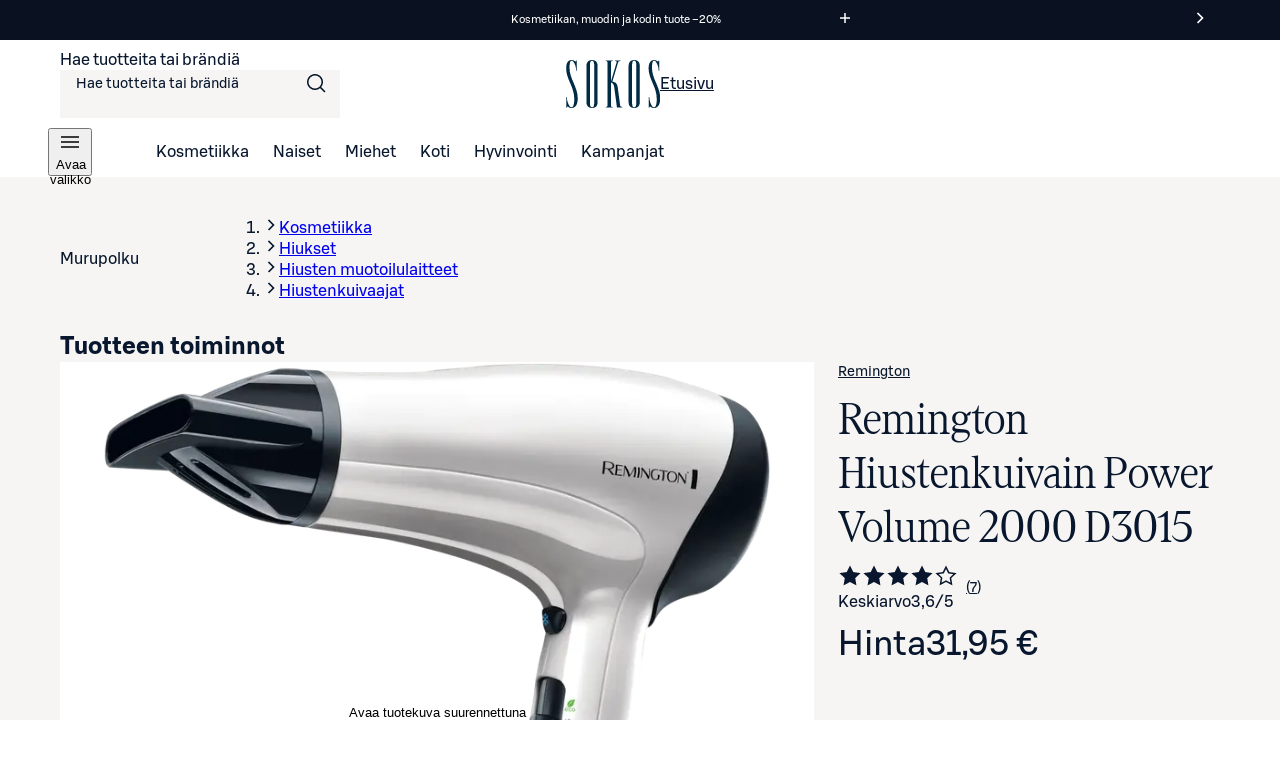

--- FILE ---
content_type: text/javascript;charset=UTF-8
request_url: https://www.sokos.fi/_next/static/chunks/2786-a519bb031605c3d9.js
body_size: 6088
content:
try{let e="undefined"!=typeof window?window:"undefined"!=typeof global?global:"undefined"!=typeof globalThis?globalThis:"undefined"!=typeof self?self:{},n=(new e.Error).stack;n&&(e._sentryDebugIds=e._sentryDebugIds||{},e._sentryDebugIds[n]="3d3421e6-f461-42e2-a350-dc3f70f7d1af",e._sentryDebugIdIdentifier="sentry-dbid-3d3421e6-f461-42e2-a350-dc3f70f7d1af")}catch(e){}(self.webpackChunk_N_E=self.webpackChunk_N_E||[]).push([[2786],{5189:e=>{e.exports=function(e){return function(n){return null==n?void 0:n[e]}}},9755:(e,n,r)=>{var t=r(53619),a=r(29252),i=r(44535);e.exports=t&&1/i(new t([,-0]))[1]==1/0?function(e){return new t(e)}:a},24771:e=>{e.exports=function(e,n){return function(r){return null!=r&&r[e]===n&&(void 0!==n||e in Object(r))}}},28041:(e,n,r)=>{var t=r(34241),a=r(81560),i=r(57350),o=r(87125),s=r(85965);e.exports=function(e){return"function"==typeof e?e:null==e?i:"object"==typeof e?o(e)?a(e[0],e[1]):t(e):s(e)}},28729:(e,n,r)=>{"use strict";r.d(n,{e:()=>y});var t={};r.r(t),r.d(t,{default:()=>h,en:()=>v,fi:()=>f,sv:()=>p});var a=r(26514),i=r(75834);let o=(0,r(13730).F)({base:{alignItems:"center",color:"{sds.brand.color.text.default.neutral}",display:"flex",flexWrap:"wrap",width:"fit-content","& .icon-container":{alignItems:"center",color:"{sds.brand.color.element.default.neutral}",display:"flex","& .icon-component-empty":{opacity:"{sds.misc.alpha.small}"}},"& .icon-container-fraction":{alignItems:"center",display:"inline-flex",position:"relative"},"& .icon-container-primary":{color:"{sds.brand.color.element.strong.primary}"},"& .icon-container-empty-state":{color:"{sds.brand.color.element.default.neutral}"},"& .values-container":{alignItems:"center",display:"flex",fontVariantNumeric:"tabular-nums",margin:0},"& .rating-count":{alignItems:"center",display:"flex",fontVariantNumeric:"tabular-nums",margin:0},"&& .rating-count-value":{color:"{sds.brand.color.text.strong.neutral}"},"& .outline-overlay":{display:"inline-flex",overflow:"hidden"},"& .overlay, & .outline-overlay":{bottom:0,opacity:1,position:"absolute",right:0,top:0,zIndex:"{sds.zindex.base}"},"& .icon-container-list":{display:"flex",position:"relative","& .outline-overlay .icon-component-empty":{opacity:1}}},variants:{sizing:{xsmall:{gap:"{sds.space.8}","& .icon-container":{gap:"{sds.space.2}","& .icon-component svg":{height:"{sds.size.16}",width:"{sds.size.16}"}}},small:{gap:"{sds.space.8}","& .icon-container":{gap:"{sds.space.2}","& .icon-component svg":{height:"{sds.size.20}",width:"{sds.size.20}"}}},medium:{gap:"{sds.space.12}","& .icon-container":{gap:"{sds.space.2}","& .icon-component svg":{height:"{sds.size.24}",width:"{sds.size.24}"}}},large:{gap:"{sds.space.12}","& .icon-container":{gap:"{sds.space.4}","& .icon-component svg":{height:"{sds.size.28}",width:"{sds.size.28}"}}},xlarge:{gap:"{sds.space.12}","& .icon-container":{gap:"{sds.space.4}","& .icon-component svg":{height:"{sds.size.32}",width:"{sds.size.32}"}}}},compact:{true:{}}},compoundVariants:[{sizing:["xsmall","small"],compact:!0,css:{gap:"{sds.space.4}"}},{sizing:["medium","large","xlarge"],compact:!0,css:{gap:"{sds.space.8}"}}]});var s=r(14175),l=r(30695),d=r(33795),c=r(72445),u=r(93611),f={rating_display_value_description:"arvosana",rating_display_count_description_sg:"arvio",rating_display_count_description_pl:"arviota"},p={rating_display_value_description:"betyg",rating_display_count_description_sg:"recension",rating_display_count_description_pl:"recensioner"},v={rating_display_value_description:"rating",rating_display_count_description_sg:"review",rating_display_count_description_pl:"reviews"},h={fi:f,sv:p,en:v},g=r(72009);let m={averageValue:0,totalValue:5,hideTotalValue:!1,count:0,color:"primary",compact:!1,sizing:"xsmall",variant:"filled",valueDescription:"",countDescriptions:void 0,allowFraction:!1},w=e=>{let{isFull:n,variant:r,percentage:t}=e,i="filled"===r||n?l.J:d.f;return(0,a.jsx)(i,{className:"icon-component ".concat("filled"!==r||n?"":"icon-component-empty"),style:t?{opacity:1,mask:"linear-gradient(to right, var(--sds-brand-color-element-strong-primary) ".concat(t,"%, transparent ").concat(t,"%)")}:{}})},x=e=>{let{compact:n,totalValue:r,roundedValue:t,variant:i,allowFraction:o,isEmpty:s,averageValue:l}=e,d=e=>l>=e+1?1:l>e?l-e:0;return n?(0,a.jsx)(w,{variant:i,isFull:"filled"===i&&t>0,allowFraction:!1},"rating-icon-compact"):Array.from({length:r},(e,n)=>{let r=!s&&n+1<=t,l=100*d(n);return o?(0,a.jsxs)("div",{className:"icon-container-list",children:[(0,a.jsx)(w,{variant:i,isFull:"outlined"===i&&l>0&&l<100||r,allowFraction:o,percentage:l>0&&l<100?l:0}),l>0&&l<100&&(0,a.jsx)("div",{className:"outlined"===i?"outline-overlay icon-container-fraction":"overlay",children:(0,a.jsx)(w,{variant:i,isFull:!1,allowFraction:!1})})]},"rating-icon-container-".concat(n)):(0,a.jsx)(w,{variant:i,isFull:r,allowFraction:o},"rating-icon-".concat(n))})},b=e=>{let{hide:n=!1,sizing:r,children:t,...i}=e,o=n?s.s:c.E;return(0,a.jsx)(o,{sizing:"xlarge"===r?"small":r,variant:"xlarge"===r?"heading":"body",...i,children:t})};b.displayName="TextContainer";let y=(0,i.forwardRef)((e,n)=>{let{averageValue:r=m.averageValue,totalValue:i=m.totalValue,hideTotalValue:l=m.hideTotalValue,count:d=m.count,className:c,color:f=m.color,compact:p=m.compact,sizing:v=m.sizing,variant:h=m.variant,valueDescription:w=m.valueDescription,countDescriptions:y=m.countDescriptions,allowFraction:_=m.allowFraction,...z}=e,j=Math.round(r),k=r.toLocaleString("fi-FI"),D=r?"primary"===f?"icon-container-primary":"":"primary"===f&&"filled"===h?"icon-container-primary":"icon-container-empty-state",A=(0,u.c)(t),S=1===d?(null==y?void 0:y.sg)||A("rating_display_count_description_sg"):(null==y?void 0:y.pl)||A("rating_display_count_description_pl");return(0,a.jsxs)("div",{className:(0,g.cx)(c,o({sizing:v,compact:p})),ref:n,...z,role:"text",children:[(0,a.jsx)("div",{"aria-hidden":!0,className:"icon-container ".concat(D," ").concat(_?"icon-container-fraction":""),children:(0,a.jsx)(x,{compact:p,totalValue:i,roundedValue:j,variant:h,allowFraction:_,isEmpty:!1,averageValue:r})}),!!r&&(0,a.jsxs)("p",{className:"values-container",children:[(0,a.jsx)(s.s,{children:w||A("rating_display_value_description")}),(0,a.jsx)(b,{sizing:v,weight:"medium",children:k}),(0,a.jsx)(b,{hide:"outlined"===h&&l,sizing:v,weight:"medium",children:"/".concat(i)})]}),(!!d||!r)&&(0,a.jsxs)("span",{className:"rating-count",children:[(0,a.jsx)(b,{className:"rating-count-value",sizing:v,children:"(".concat(Number(d),")")}),(0,a.jsx)(s.s,{children:S})]})]})});y.displayName="RatingDisplay"},29252:e=>{e.exports=function(){}},30695:(e,n,r)=>{"use strict";r.d(n,{J:()=>s});var t=r(26514),a=r(75834),i=r(15449);let o={size:"24"},s=(0,a.forwardRef)((e,n)=>{let{size:r=o.size,...a}=e;return"24"===r?(0,t.jsx)(i.I,{svg:(0,t.jsx)("svg",{fill:"none",xmlns:"http://www.w3.org/2000/svg",viewBox:"0 0 24 24",children:(0,t.jsx)("path",{d:"m12 1.5 3.233 6.55L22.46 9.1l-5.23 5.1 1.234 7.2L12 18l-6.466 3.4 1.235-7.2-5.23-5.1 7.228-1.05z",fill:"currentColor",fillRule:"evenodd"})}),height:"24",width:"24",...a,ref:n}):(0,t.jsx)(i.I,{svg:(0,t.jsx)("svg",{fill:"none",xmlns:"http://www.w3.org/2000/svg",viewBox:"0 0 16 16",children:(0,t.jsx)("path",{d:"m8 1.25 2.13 4.317 4.765.693-3.447 3.36.813 4.745L8 12.125l-4.261 2.24.813-4.745-3.447-3.36 4.764-.693z",fill:"currentColor",fillRule:"evenodd"})}),height:"16",width:"16",...a,ref:n})})},33795:(e,n,r)=>{"use strict";r.d(n,{f:()=>s});var t=r(26514),a=r(75834),i=r(15449);let o={size:"24"},s=(0,a.forwardRef)((e,n)=>{let{size:r=o.size,...a}=e;return"24"===r?(0,t.jsx)(i.I,{svg:(0,t.jsx)("svg",{fill:"none",xmlns:"http://www.w3.org/2000/svg",viewBox:"0 0 24 24",children:(0,t.jsx)("path",{fillRule:"evenodd",d:"M15.233 8.05 12 1.5 8.767 8.05 1.538 9.1l5.23 5.1-1.234 7.2L12 18l6.465 3.4-1.235-7.2 5.231-5.1zm4.005 2.098-5.002-.727L12 4.89 9.763 9.421l-5.001.727 3.619 3.528-.855 4.981L12 16.305l4.473 2.352-.854-4.981z",fill:"currentColor"})}),height:"24",width:"24",...a,ref:n}):(0,t.jsx)(i.I,{svg:(0,t.jsx)("svg",{fill:"none",xmlns:"http://www.w3.org/2000/svg",viewBox:"0 0 16 16",children:(0,t.jsx)("path",{fillRule:"evenodd",d:"M10.13 5.567 8 1.25 5.87 5.567l-4.765.693 3.447 3.36-.813 4.745L8 12.125l4.262 2.24-.814-4.745 3.447-3.36zm1.542 1.74-2.537-.369L8 4.64l-1.135 2.3-2.537.368 1.836 1.79-.433 2.526L8 10.43l2.27 1.193-.434-2.526z",fill:"currentColor"})}),height:"16",width:"16",...a,ref:n})})},34241:(e,n,r)=>{var t=r(90637),a=r(42992),i=r(24771);e.exports=function(e){var n=a(e);return 1==n.length&&n[0][2]?i(n[0][0],n[0][1]):function(r){return r===e||t(r,e,n)}}},35717:(e,n,r)=>{var t=r(50713),a=r(72237),i=r(44093);e.exports=function(e,n,r){return n==n?i(e,n,r):t(e,a,r)}},36944:(e,n,r)=>{"use strict";r.d(n,{Zp:()=>v});var t=r(26514),a=r(75834);let i=(0,r(13730).F)({base:{backgroundColor:"{sds.brand.color.elevation.flat}",border:"transparent",borderRadius:"dynamicBorderRadius({sds.scale.200})",boxSizing:"border-box",display:"block",position:"relative",transition:"box-shadow {sds.motion.duration.fastest} cubic-bezier({sds.motion.easing.linear})","&:focus-within":{outlineOffset:"{sds.space.2}"}},variants:{hasLink:{true:{},false:{}},linkFocusState:{true:{},false:{}},variant:{filled:{},outlined:{border:"{sds.size.border.small} solid {sds.brand.button.color.border.weak.neutral}"},elevated:{backgroundColor:"{sds.brand.color.elevation.low}",boxShadow:"0 {sds.shadow.elevation.low.y} {sds.shadow.elevation.low.blur} 0 rgba(0,0,0,0.16)"},plain:{backgroundColor:"transparent"}},rounding:{rounded:{borderRadius:"{sds.size.border.radius.8}"},sharp:{borderRadius:"{sds.size.border.radius.0}"}},disabled:{true:{opacity:"{sds.misc.alpha.medium}"},false:{}}},defaultVariants:{variant:"outlined"},compoundVariants:[{hasLink:!0,linkFocusState:!1,css:{"&:hover":{backgroundColor:"{sds.brand.color.elevation.high}",boxShadow:"0 {sds.shadow.elevation.high.y} {sds.shadow.elevation.high.blur} 0 rgba(0,0,0,0.16)"},"&:active":{backgroundColor:"{sds.brand.color.elevation.middle}",boxShadow:"0 {sds.shadow.elevation.middle.y} {sds.shadow.elevation.middle.blur} 0 rgba(0,0,0,0.16)"}}},{hasLink:!0,linkFocusState:!1,variant:"plain",css:{"&:hover":{backgroundColor:"sds.brand.button.color.background.filled.neutral.default/sds.misc.alpha.xxsmall",boxShadow:"none"},"&:active":{backgroundColor:"sds.brand.button.color.background.filled.neutral.default/sds.misc.alpha.xsmall",boxShadow:"none"}}},{hasLink:!0,linkFocusState:!0,css:{"&:hover":{boxShadow:"0 0 0 {sds.size.border.large} {sds.brand.color.border.inverse.neutral}, 0 {sds.shadow.elevation.high.y} {sds.shadow.elevation.high.blur} 0 rgba(0,0,0,0.16)"},"&:focus-within":{boxShadow:"0 0 0 {sds.size.border.large} {sds.brand.color.border.inverse.neutral}, 0 {sds.shadow.elevation.middle.y} {sds.shadow.elevation.middle.blur} 0 rgba(0,0,0,0.16)",outline:"{sds.size.border.large} solid {sds.brand.color.border.focus}"}}},{hasLink:!0,linkFocusState:!0,variant:"plain",css:{"&:hover":{boxShadow:"none"},"&:focus-within":{backgroundColor:"sds.brand.button.color.background.filled.neutral.default/sds.misc.alpha.xsmall",boxShadow:"0 0 0 {sds.size.border.large} {sds.brand.color.border.inverse.neutral}",outline:"{sds.size.border.large} solid {sds.brand.color.border.focus}"}}}]});var o=r(8950),s=r(60223),l=r(5500),d=r(72009);let c={variant:"outlined",tagName:"article"},u=["A","BUTTON","DATALIST","OPTION","SELECT","TEXTAREA","INPUT"],f=(0,a.forwardRef)((e,n)=>{let{children:r,className:s,onClick:f,rounding:p,tagName:v=c.tagName,variant:h=c.variant,disabled:g,...m}=e,w=(0,a.useContext)(o.E),x=null==w?void 0:w.hasLink,b=null==w?void 0:w.linkFocusState,y=(0,l.UP)(n),_=null!=v?v:"article",z=()=>{var e,n,r;(null==(e=null==window?void 0:window.getSelection())?void 0:e.toString())||null==(r=null==(n=null==w?void 0:w.linkRef)?void 0:n.current)||r.click()},j=e=>!!e&&e!==y.current&&(!!u.includes(e.nodeName)||j(e.parentElement));return(0,t.jsx)(_,{className:(0,d.cx)(s,i({hasLink:x,linkFocusState:b,rounding:p,variant:h,disabled:g&&"button"===_})),ref:y,onClick:e=>{let n=e.target;y.current&&(n===y.current||y.current.contains(n)&&!j(n))&&((null==w?void 0:w.hasLink)&&z(),f&&f(e))},...m,children:r})});f.displayName="StyledCard";let p=(0,a.forwardRef)((e,n)=>{let{variant:r,rounding:a,tagName:i,disabled:l,...d}=e,[c,u]=(0,s.f)(),p={...c,dispatch:u};return(0,t.jsx)(o.E.Provider,{value:p,children:(0,t.jsx)(f,{ref:n,variant:r,rounding:a,tagName:i,disabled:l,...d})})});p.displayName="CardProvider";let v=p},42992:(e,n,r)=>{var t=r(58804),a=r(15476);e.exports=function(e){for(var n=a(e),r=n.length;r--;){var i=n[r],o=e[i];n[r]=[i,o,t(o)]}return n}},44093:e=>{e.exports=function(e,n,r){for(var t=r-1,a=e.length;++t<a;)if(e[t]===n)return t;return -1}},47417:(e,n,r)=>{var t=r(39219),a=r(69383),i=r(52171),o=r(84839),s=r(9755),l=r(44535);e.exports=function(e,n,r){var d=-1,c=a,u=e.length,f=!0,p=[],v=p;if(r)f=!1,c=i;else if(u>=200){var h=n?null:s(e);if(h)return l(h);f=!1,c=o,v=new t}else v=n?[]:p;e:for(;++d<u;){var g=e[d],m=n?n(g):g;if(g=r||0!==g?g:0,f&&m==m){for(var w=v.length;w--;)if(v[w]===m)continue e;n&&v.push(m),p.push(g)}else c(v,m,r)||(v!==p&&v.push(m),p.push(g))}return p}},50713:e=>{e.exports=function(e,n,r,t){for(var a=e.length,i=r+(t?1:-1);t?i--:++i<a;)if(n(e[i],i,e))return i;return -1}},52171:e=>{e.exports=function(e,n,r){for(var t=-1,a=null==e?0:e.length;++t<a;)if(r(n,e[t]))return!0;return!1}},52821:(e,n,r)=>{"use strict";r.d(n,{A:()=>f});var t=r(89077),a=r(17057),i=r(82271),o=r(38384),s=r(41431),l=r(94024),d=r(54049),c=r(30931),u=r(4068);function f(e,n){return(0,u.A)(1,arguments),function(e,n,r){(0,u.A)(2,arguments);var f,p,v,h,g,m=(0,t.q)(),w=null!=(f=null!=(p=null==r?void 0:r.locale)?p:m.locale)?f:s.A;if(!w.formatDistance)throw RangeError("locale must contain formatDistance property");var x=(0,a.A)(e,n);if(isNaN(x))throw RangeError("Invalid time value");var b=(0,d.A)((0,d.A)({},r),{addSuffix:!!(null==r?void 0:r.addSuffix),comparison:x});x>0?(v=(0,l.A)(n),h=(0,l.A)(e)):(v=(0,l.A)(e),h=(0,l.A)(n));var y=(0,o.A)(h,v),_=Math.round((y-((0,c.A)(h)-(0,c.A)(v))/1e3)/60);if(_<2)if(null!=r&&r.includeSeconds)if(y<5)return w.formatDistance("lessThanXSeconds",5,b);else if(y<10)return w.formatDistance("lessThanXSeconds",10,b);else if(y<20)return w.formatDistance("lessThanXSeconds",20,b);else if(y<40)return w.formatDistance("halfAMinute",0,b);else if(y<60)return w.formatDistance("lessThanXMinutes",1,b);else return w.formatDistance("xMinutes",1,b);else if(0===_)return w.formatDistance("lessThanXMinutes",1,b);else return w.formatDistance("xMinutes",_,b);if(_<45)return w.formatDistance("xMinutes",_,b);if(_<90)return w.formatDistance("aboutXHours",1,b);if(_<1440){var z=Math.round(_/60);return w.formatDistance("aboutXHours",z,b)}if(_<2520)return w.formatDistance("xDays",1,b);else if(_<43200){var j=Math.round(_/1440);return w.formatDistance("xDays",j,b)}else if(_<86400)return g=Math.round(_/43200),w.formatDistance("aboutXMonths",g,b);if((g=(0,i.A)(h,v))<12){var k=Math.round(_/43200);return w.formatDistance("xMonths",k,b)}var D=g%12,A=Math.floor(g/12);return D<3?w.formatDistance("aboutXYears",A,b):D<9?w.formatDistance("overXYears",A,b):w.formatDistance("almostXYears",A+1,b)}(e,Date.now(),n)}},54049:(e,n,r)=>{"use strict";function t(e,n){if(null==e)throw TypeError("assign requires that input parameter not be null or undefined");for(var r in n)Object.prototype.hasOwnProperty.call(n,r)&&(e[r]=n[r]);return e}r.d(n,{A:()=>t})},57757:(e,n,r)=>{"use strict";r.d(n,{A:()=>l});var t=r(75834),a=r(42816),i=function(e){var n=window.history,r=n[e];n[e]=function(n){var t=r.apply(this,arguments),a=new Event(e.toLowerCase());return a.state=n,window.dispatchEvent(a),t}};a.Bd&&(i("pushState"),i("replaceState"));var o=function(e){var n=window.history,r=n.state,t=n.length,a=window.location;return{trigger:e,state:r,length:t,hash:a.hash,host:a.host,hostname:a.hostname,href:a.href,origin:a.origin,pathname:a.pathname,port:a.port,protocol:a.protocol,search:a.search}},s="function"==typeof Event;let l=a.Bd&&s?function(){var e=(0,t.useState)(o("load")),n=e[0],r=e[1];return(0,t.useEffect)(function(){var e=function(){return r(o("popstate"))},n=function(){return r(o("pushstate"))},t=function(){return r(o("replacestate"))};return(0,a.on)(window,"popstate",e),(0,a.on)(window,"pushstate",n),(0,a.on)(window,"replacestate",t),function(){(0,a.AU)(window,"popstate",e),(0,a.AU)(window,"pushstate",n),(0,a.AU)(window,"replacestate",t)}},[]),n}:function(){return{trigger:"load",length:1}}},58804:(e,n,r)=>{var t=r(66251);e.exports=function(e){return e==e&&!t(e)}},66028:(e,n,r)=>{var t=r(28041),a=r(47417);e.exports=function(e,n){return e&&e.length?a(e,t(n,2)):[]}},69383:(e,n,r)=>{var t=r(35717);e.exports=function(e,n){return!!(null==e?0:e.length)&&t(e,n,0)>-1}},72237:e=>{e.exports=function(e){return e!=e}},73940:(e,n,r)=>{var t=r(89436);e.exports=function(e,n,r){var a=null==e?void 0:t(e,n);return void 0===a?r:a}},80160:(e,n,r)=>{"use strict";r.d(n,{A:()=>i});var t=r(39512),a=r(4068);function i(e){return(0,a.A)(1,arguments),function(e,n){(0,a.A)(2,arguments);var r=(0,t.A)(e),i=(0,t.A)(n);return r.getTime()===i.getTime()}(e,Date.now())}},81560:(e,n,r)=>{var t=r(13256),a=r(73940),i=r(5643),o=r(2760),s=r(58804),l=r(24771),d=r(2943);e.exports=function(e,n){return o(e)&&s(n)?l(d(e),n):function(r){var o=a(r,e);return void 0===o&&o===n?i(r,e):t(n,o,3)}}},85965:(e,n,r)=>{var t=r(5189),a=r(90199),i=r(2760),o=r(2943);e.exports=function(e){return i(e)?t(o(e)):a(e)}},90199:(e,n,r)=>{var t=r(89436);e.exports=function(e){return function(n){return t(n,e)}}},90637:(e,n,r)=>{var t=r(98719),a=r(13256);e.exports=function(e,n,r,i){var o=r.length,s=o,l=!i;if(null==e)return!s;for(e=Object(e);o--;){var d=r[o];if(l&&d[2]?d[1]!==e[d[0]]:!(d[0]in e))return!1}for(;++o<s;){var c=(d=r[o])[0],u=e[c],f=d[1];if(l&&d[2]){if(void 0===u&&!(c in e))return!1}else{var p=new t;if(i)var v=i(u,f,c,e,n,p);if(!(void 0===v?a(f,u,3,i,p):v))return!1}}return!0}},94867:(e,n,r)=>{"use strict";r.d(n,{a:()=>s});var t=r(26514),a=r(75834),i=r(15449);let o={size:"24"},s=(0,a.forwardRef)((e,n)=>{let{size:r=o.size,...a}=e;return"24"===r?(0,t.jsx)(i.I,{svg:(0,t.jsx)("svg",{fill:"none",xmlns:"http://www.w3.org/2000/svg",viewBox:"0 0 24 24",children:(0,t.jsx)("path",{fillRule:"evenodd",d:"M6 22a1 1 0 0 1-1-1V3a1 1 0 0 1 1-1h12a1 1 0 0 1 1 1v18a1 1 0 0 1-1 1zm5.83-14.05c.817-.812 1.871-1.165 2.99-1.165h.828V6h-.831c-1.33 0-2.579.436-3.543 1.396-.963.96-1.403 2.2-1.403 3.545v2.023q0 .117-.017.232a.7.7 0 0 1-.474.547q-.13.044-.265.061c-.22.032-.758.045-.758.045v2.425h.727c.92 0 1.767-.278 2.4-.907.634-.63.91-1.433.91-2.3V10.94a2.38 2.38 0 0 1 .693-1.744 2.42 2.42 0 0 1 1.743-.692h.113v.932q-.295.012-.577.1a1.415 1.415 0 0 0-1.007 1.404v2.119c0 1.134-.364 2.178-1.184 2.993-.82.816-1.872 1.165-2.99 1.165h-.828V18h.832c1.33 0 2.578-.436 3.542-1.396s1.403-2.2 1.403-3.547v-2.01q0-.117.018-.232a.68.68 0 0 1 .478-.547q.13-.043.265-.06c.22-.034.753-.045.753-.045V7.735h-.723c-.92 0-1.767.279-2.4.908-.632.629-.91 1.433-.91 2.298v2.119a2.4 2.4 0 0 1-.692 1.746 2.42 2.42 0 0 1-1.748.691h-.113v-.953c.195-.01.39-.043.577-.099.22-.058.422-.17.588-.326a1.44 1.44 0 0 0 .417-1.06v-2.118c0-1.134.364-2.177 1.185-2.993z",fill:"currentColor"})}),height:"24",width:"24",...a,ref:n}):null})}}]);

--- FILE ---
content_type: text/javascript;charset=UTF-8
request_url: https://www.sokos.fi/_next/static/chunks/pages/_app-248a733c7f5516c4.js
body_size: 164562
content:
try{let e="undefined"!=typeof window?window:"undefined"!=typeof global?global:"undefined"!=typeof globalThis?globalThis:"undefined"!=typeof self?self:{},t=(new e.Error).stack;t&&(e._sentryDebugIds=e._sentryDebugIds||{},e._sentryDebugIds[t]="e1f55541-08b5-43a4-89d3-a7b6357e0458",e._sentryDebugIdIdentifier="sentry-dbid-e1f55541-08b5-43a4-89d3-a7b6357e0458")}catch(e){}(self.webpackChunk_N_E=self.webpackChunk_N_E||[]).push([[636],{31:(e,t,r)=>{var n=r(29301);e.exports=function(e){return n(this.__data__,e)>-1}},65:(e,t,r)=>{"use strict";r.d(t,{A:()=>h,e:()=>f});var n=r(21175);let i=new Set("_themeYhteishyva2024,_themeWaasDark,_themeWaas,_themeSokosHotelsSoloDark,_themeSokosHotelsSolo,_themeSokosHotelsOriginalDark,_themeSokosHotelsOriginal,_themeSokosHotelsHeymoDark,_themeSokosHotelsHeymo,_themeSokosHotelsBreakDark,_themeSokosHotelsBreak,_themeSokosDark,_themeSokos,_themeSbrandDark,_themeSbrand,_themeSaleDark,_themeSale,_themeSPankki,_themeSMarketDark,_themeSMarket,_themeSKaupatDark,_themeSKaupat,_themeRaflaamoDark,_themeRaflaamo,_themePrisma,_themeKamu,_themeAlepaDark,_themeAlepa,_themeAbcDark2025,_themeAbc2025,_themeAbc,base".split(",")),s=/^@|&|&$/;function a(e){return i.has(e)||s.test(e)}let o=/^_/,l=/&|@/,u=new Map;"".split(",").forEach(e=>{let[t,r]=e.split(":");u.set(t,r)});let d={conditions:{shift:function(e){return e.sort((e,t)=>{let r=a(e),n=a(t);return r&&!n?1:!r&&n?-1:0})},finalize:function(e){return e.map(e=>i.has(e)?e.replace(o,""):l.test(e)?"[".concat((0,n.BB)(e.trim()),"]"):e)},breakpoints:{keys:["base"]}},utility:{transform:(e,t)=>({className:"".concat(u.get(e)||(0,n.wo)(e),"-").concat((0,n.BB)(t))}),toHash:(e,t)=>t(e.join(":")),resolveShorthand:e=>e}},c=(0,n.Yb)(d),h=function(){for(var e=arguments.length,t=Array(e),r=0;r<e;r++)t[r]=arguments[r];return c(f(...t))};h.raw=function(){for(var e=arguments.length,t=Array(e),r=0;r<e;r++)t[r]=arguments[r];return f(...t)};let{mergeCss:f}=(0,n.Mi)(d)},439:(e,t,r)=>{"use strict";r.d(t,{F:()=>n});let n=(0,r(75834).createContext)(void 0)},1552:(e,t,r)=>{"use strict";r.d(t,{A:()=>c,h:()=>h});var n=r(26514),i=r(63488),s=r.n(i),a=r(75834),o=r(57710),l=r(44965),u=r(96608),d=r(3559);let c=(0,a.createContext)({customer:null,setCustomer:()=>{},selectedDeliveryMethod:void 0,selectedAgent:void 0,setDeliveryMethod:()=>{},persistDeliveryMethod:async()=>{},availableDeliveryMethods:[],shipments:[],createFulfillmentPlanForPostcode:async()=>{},getShippingData:async()=>({deliveryMethods:[],shipments:[]}),setAvailableDeliveryMethods:()=>{},setShipments:()=>{},clear:()=>{},clearDeliveryMethod:()=>{}}),h=e=>{let{children:t}=e,r=(0,d.P)(e=>e.orderState),i=(0,d.P)(e=>e.setOrderState),h=(0,d.P)(e=>e.customer),f=(0,d.P)(e=>e.setCustomer),{authToken:p}=(0,a.useContext)(l.IC),g=(0,d.P)(e=>e.cartToken),{selectedDeliveryMethod:m,selectedAgent:v,availableDeliveryMethods:y=[],shipments:b=[]}=r,x=(0,a.useCallback)(function(){let e=arguments.length>0&&void 0!==arguments[0]&&arguments[0];if(e)return void i(u.XW);i(e=>void 0===e.selectedDeliveryMethod&&void 0===e.selectedAgent?e:{...e,selectedDeliveryMethod:void 0,selectedAgent:void 0})},[i]),S=(0,a.useCallback)(async(e,t)=>{await (0,o.z_)(p,g,e,t)},[p,g]),_=(0,a.useCallback)(()=>(0,o.xk)(p,g),[p,g]),w=async(e,t)=>{await (0,o.GL)(p,g,e,null==t?void 0:t.id)},k=(0,a.useCallback)(e=>{i(t=>s()(t.availableDeliveryMethods,e)?t:{...t,availableDeliveryMethods:e})},[i]),E=(0,a.useCallback)(e=>{i(t=>s()(t.shipments,e)?t:{...t,shipments:e})},[i]),T=(0,a.useCallback)(()=>{i(e=>s()(e,u.XW)?e:u.XW),f(null)},[i,f]);return(0,n.jsx)(c.Provider,{value:{customer:h,setCustomer:e=>{f(t=>s()(t,e)?t:e)},selectedDeliveryMethod:m,selectedAgent:v,setDeliveryMethod:(e,t)=>{i(r=>s()(r.selectedDeliveryMethod,e)&&s()(r.selectedAgent,t)?r:{...r,selectedDeliveryMethod:e,selectedAgent:t})},persistDeliveryMethod:w,availableDeliveryMethods:y,shipments:b,createFulfillmentPlanForPostcode:S,getShippingData:_,setAvailableDeliveryMethods:k,setShipments:E,clear:T,clearDeliveryMethod:x},children:t})}},2341:(e,t,r)=>{"use strict";r.d(t,{h:()=>S,r7:()=>x,Ay:()=>_});var n=r(26514),i=r(63488),s=r.n(i),a=r(46225),o=r(75834),l=r(47281),u=r(26082),d=r(79422),c=r(24752),h=r(54021);let f="/v1/wishlist",p=async e=>{let t,{authToken:r}=e,n=u.Mb.REQUEST_ERROR;try{(t=await d.Jt(f,{authToken:r}))&&(n=u.Mb.OK)}catch(e){c.vF.warn("Error while retrieving wishlist: ",e),e instanceof h.D_&&(n=u.Mb.NOT_LOGGED_IN)}return{response:t,status:n}},g=async e=>{let{sokId:t,authToken:r}=e,n=u.ku.REQUEST_ERROR;try{await d.bE(f,{sokId:t},{authToken:r}),n=u.ku.OK}catch(e){c.vF.warn("Error while adding the wishlist product: ",e),e instanceof h.D_&&(n=u.ku.NOT_LOGGED_IN)}return n},m=async e=>{let{sokId:t,authToken:r}=e,n=u.nU.REQUEST_ERROR;try{await d.PQ("".concat(f,"/").concat(t),t,{authToken:r}),n=u.nU.OK}catch(e){c.vF.warn("Error while removing the wishlist product: ",e),e instanceof h.D_&&(n=u.nU.NOT_LOGGED_IN)}return n};var v=r(44965),y=r(8967),b=r(3559),x=function(e){return e.ADDED="added",e.REMOVED="removed",e.LOGIN_REQUIRED="login_required",e}({});let S=(0,o.createContext)({requestWishlist:async()=>{},isLoading:!1,removeProductFromWishlist:async()=>u.nU.OK,addProductToWishlist:async()=>u.ku.OK,isProductInWishlist:()=>!1,wishlistRequestStatus:void 0,wishlistNotification:void 0,setWishlistNotification:()=>{},accessibleAnnouncement:"",lastFocused:void 0,setLastFocused:()=>{},addRequestStatus:void 0,removeRequestStatus:void 0,clearRequestStatus:()=>{},pruneWishlist:async()=>[]}),_=e=>{let{children:t}=e,r=(0,b.P)(e=>e.wishlist),i=(0,b.P)(e=>e.setWishlist),[d,c]=(0,o.useState)(),[h,f]=(0,o.useState)(),[x,_]=(0,o.useState)(),[w,k]=(0,o.useState)(),[E,T]=(0,o.useState)(!1),[C,O]=(0,o.useState)(""),[I,A]=(0,o.useState)(void 0),{isReady:R,asPath:j}=(0,a.useRouter)(),{authToken:P,isLoggedIn:z}=(0,o.useContext)(v.IC),L=()=>{f(void 0),_(void 0)},F=(0,o.useCallback)(async()=>{if(!z||!P)return void c(u.Mb.NOT_LOGGED_IN);T(!0);let{response:e,status:t}=await p({authToken:P});f(void 0),_(void 0),e&&i(t=>s()(t,e)?t:e),c(t),T(!1)},[i,P,z]),D=(0,o.useCallback)(async e=>{if(L(),O(""),!z||!P)return k("login_required"),u.nU.NOT_LOGGED_IN;T(!0);let t=await m({sokId:e,authToken:P});return _({status:t,productId:e}),t===u.nU.OK&&(O("Tuote poistettu suosikeista"),k("removed"),await F()),T(!1),t},[P,F,z]),N=(0,o.useCallback)(async e=>{T(!0),await Promise.all(e.map(e=>m({sokId:e.sokId,authToken:P})));let t=(await Promise.all(e.map(e=>{let{sokId:t}=e;return(0,l.oo)(t)}))).reduce((e,t)=>(t&&e.push({product:t}),e),[]);return T(!1),t},[P]),M=(0,o.useCallback)(async e=>{if(L(),!z||!P)return k("login_required"),u.ku.NOT_LOGGED_IN;T(!0);let t=await g({sokId:e,authToken:P});return f({status:t,productId:e}),t===u.ku.OK&&(k("added"),await F()),T(!1),t},[P,F,z]),U=(0,o.useCallback)(e=>z&&r.some(t=>{var r;return(0,y.N)(t)&&((null==t||null==(r=t.variant)?void 0:r.sokId)===e||t.product.sokId===e)}),[r,z]);return(0,o.useEffect)(()=>{z&&F()},[z,F]),(0,o.useEffect)(()=>{!z&&r.length>0&&(i([]),c(void 0))},[r,i,z,F]),(0,o.useEffect)(()=>{setTimeout(()=>{O("")},0)},[r]),(0,o.useEffect)(()=>{R&&(L(),k(void 0))},[R,j]),(0,n.jsx)(S.Provider,{value:{requestWishlist:F,isLoading:E,removeProductFromWishlist:D,isProductInWishlist:U,pruneWishlist:N,addProductToWishlist:M,wishlistRequestStatus:d,wishlistNotification:w,setWishlistNotification:k,accessibleAnnouncement:C,lastFocused:I,setLastFocused:A,addRequestStatus:h,removeRequestStatus:x,clearRequestStatus:L},children:t})}},2402:(e,t,r)=>{"use strict";r.d(t,{s:()=>n});let n=(0,r(75834).createContext)(void 0)},2760:(e,t,r)=>{var n=r(87125),i=r(18436),s=/\.|\[(?:[^[\]]*|(["'])(?:(?!\1)[^\\]|\\.)*?\1)\]/,a=/^\w*$/;e.exports=function(e,t){if(n(e))return!1;var r=typeof e;return!!("number"==r||"symbol"==r||"boolean"==r||null==e||i(e))||a.test(e)||!s.test(e)||null!=t&&e in Object(t)}},2943:(e,t,r)=>{var n=r(18436),i=1/0;e.exports=function(e){if("string"==typeof e||n(e))return e;var t=e+"";return"0"==t&&1/e==-i?"-0":t}},3375:(e,t,r)=>{var n=r(16931);e.exports=function(e,t){var r=n(this,e),i=r.size;return r.set(e,t),this.size+=+(r.size!=i),this}},3403:(e,t,r)=>{"use strict";r.d(t,{u:()=>o});var n=r(26514),i=r(75834),s=r(15449);let a={size:"24"},o=(0,i.forwardRef)((e,t)=>{let{size:r=a.size,...i}=e;return"24"===r?(0,n.jsx)(s.I,{svg:(0,n.jsx)("svg",{fill:"none",xmlns:"http://www.w3.org/2000/svg",viewBox:"0 0 24 24",children:(0,n.jsx)("path",{d:"M12.75 15.5V17h-1.5v-1.5zm0-1.5v-4h-1.5v4zM12 3 2 20h20zm0 2.958L4.623 18.5h14.754z",fill:"currentColor",fillRule:"evenodd"})}),height:"24",width:"24",...i,ref:t}):null})},3557:(e,t,r)=>{var n=r(10862),i=r(96138),s=Object.prototype.hasOwnProperty;e.exports=function(e,t,r){var a=e[t];s.call(e,t)&&i(a,r)&&(void 0!==r||t in e)||n(e,t,r)}},3559:(e,t,r)=>{"use strict";r.d(t,{P:()=>H,u:()=>$});var n=r(75834),i=r(92204);let s=new Map,a=e=>{let t=s.get(e);return t?Object.fromEntries(Object.entries(t.stores).map(([e,t])=>[e,t.getState()])):{}},o=(e,t,r)=>{if(void 0===e)return{type:"untracked",connection:t.connect(r)};let n=s.get(r.name);if(n)return{type:"tracked",store:e,...n};let i={connection:t.connect(r),stores:{}};return s.set(r.name,i),{type:"tracked",store:e,...i}},l=(e,t)=>{if(void 0===t)return;let r=s.get(e);r&&(delete r.stores[t],0===Object.keys(r.stores).length&&s.delete(e))},u=e=>{var t,r;if(!e)return;let n=e.split("\n"),i=n.findIndex(e=>e.includes("api.setState"));if(i<0)return;let s=(null==(t=n[i+1])?void 0:t.trim())||"";return null==(r=/.+ (.+) .+/.exec(s))?void 0:r[1]},d=(e,t)=>{let r;try{r=JSON.parse(e)}catch(e){console.error("[zustand devtools middleware] Could not parse the received json",e)}void 0!==r&&t(r)};function c(e,t){let r;try{r=e()}catch(e){return}return{getItem:e=>{var n;let i=e=>null===e?null:JSON.parse(e,null==t?void 0:t.reviver),s=null!=(n=r.getItem(e))?n:null;return s instanceof Promise?s.then(i):i(s)},setItem:(e,n)=>r.setItem(e,JSON.stringify(n,null==t?void 0:t.replacer)),removeItem:e=>r.removeItem(e)}}let h=e=>t=>{try{let r=e(t);if(r instanceof Promise)return r;return{then:e=>h(e)(r),catch(e){return this}}}catch(e){return{then(e){return this},catch:t=>h(t)(e)}}},f=(e,t)=>(r,n,i)=>{let s,a={storage:c(()=>localStorage),partialize:e=>e,version:0,merge:(e,t)=>({...t,...e}),...t},o=!1,l=0,u=new Set,d=new Set,f=a.storage;if(!f)return e((...e)=>{console.warn(`[zustand persist middleware] Unable to update item '${a.name}', the given storage is currently unavailable.`),r(...e)},n,i);let p=()=>{let e=a.partialize({...n()});return f.setItem(a.name,{state:e,version:a.version})},g=i.setState;i.setState=(e,t)=>(g(e,t),p());let m=e((...e)=>(r(...e),p()),n,i);i.getInitialState=()=>m;let v=()=>{var e,t;if(!f)return;let i=++l;o=!1,u.forEach(e=>{var t;return e(null!=(t=n())?t:m)});let c=(null==(t=a.onRehydrateStorage)?void 0:t.call(a,null!=(e=n())?e:m))||void 0;return h(f.getItem.bind(f))(a.name).then(e=>{if(e)if("number"!=typeof e.version||e.version===a.version)return[!1,e.state];else{if(a.migrate){let t=a.migrate(e.state,e.version);return t instanceof Promise?t.then(e=>[!0,e]):[!0,t]}console.error("State loaded from storage couldn't be migrated since no migrate function was provided")}return[!1,void 0]}).then(e=>{var t;if(i!==l)return;let[o,u]=e;if(r(s=a.merge(u,null!=(t=n())?t:m),!0),o)return p()}).then(()=>{i===l&&(null==c||c(s,void 0),s=n(),o=!0,d.forEach(e=>e(s)))}).catch(e=>{i===l&&(null==c||c(void 0,e))})};return i.persist={setOptions:e=>{a={...a,...e},e.storage&&(f=e.storage)},clearStorage:()=>{null==f||f.removeItem(a.name)},getOptions:()=>a,rehydrate:()=>v(),hasHydrated:()=>o,onHydrate:e=>(u.add(e),()=>{u.delete(e)}),onFinishHydration:e=>(d.add(e),()=>{d.delete(e)})},a.skipHydration||v(),s||m};var p=r(26840),g=r(34585),m=r.n(g),v=r(42075),y=r(24752),b=r(14915);let x=(e,t)=>({authToken:"",authCustomer:null,sIdEncryptedTokensState:null,setAuthToken:t=>e({authToken:t}),setAuthCustomer:(0,b.C)(e,t,"authCustomer"),setSIdEncryptedTokensState:t=>e({sIdEncryptedTokensState:t}),clearAuth:()=>e({authToken:"",authCustomer:null,sIdEncryptedTokensState:null})}),S=e=>({couponCode:{couponCode:void 0,couponError:void 0},setCouponCode:t=>e({couponCode:t})}),_=(e,t)=>({notifications:{},setNotifications:(0,b.C)(e,t,"notifications")});var w=r(96608);let k=e=>({searchHistory:[],setSearchHistory:t=>e({searchHistory:t})}),E=(e,t)=>({isSiteRibbonPlaying:!0,setIsSiteRibbonPlaying:(0,b.C)(e,t,"isSiteRibbonPlaying")}),T=(e,t)=>({wishlist:[],setWishlist:(0,b.C)(e,t,"wishlist")}),C=(0,v.c)("localStorage"),O="sokosState",I=e=>e,A=(e,t)=>t,R=(e,t)=>t,j={authCustomer:"authCustomerState",authToken:"authTokenState",sIdEncryptedTokensState:"sIdEncryptedTokensState",couponCode:"couponCodeState",notifications:"notificationState",cartToken:"cartTokenState",customer:"customerState",draftOrder:"draftOrderState",localCart:"localCartState",orderState:"orderState",searchHistory:"searchState",wishlist:"wishlistState"},P=e=>{let t=j[e];try{let e=C.getItem(t);if(!e)return null;return JSON.parse(e)[t]}catch(e){return y.vF.warn("Failed to parse Recoil ".concat(t," state"),e),null}},z=()=>{for(let e of Object.values(j))C.removeItem(e)},L=(e,t)=>{var r;let n=Object.fromEntries(Object.keys(j).map(e=>[e,P(e)]).filter(e=>{let[,t]=e;return null!==t}));if(0===Object.keys(n).length)return{...t,...e};if(0===Object.keys(e).length){let e={...t,...n};return F(e),e}if(!e.authToken&&!(null==(r=e.localCart)?void 0:r.items.length)){let r={...t,...e,...m()({...t,...n},["authCustomer","authToken","sIdEncryptedTokensState","cartToken","customer","draftOrder","localCart","orderState"])};return F(r),r}return{...t,...e}},F=e=>{let t=I(e);C.setItem(O,JSON.stringify({state:t,version:0},A))},D=e=>{try{var t;let r=JSON.parse(null!=(t=C.getItem(O))?t:'{"state":{}}',R).state,n=L(r,e);return z(),n}catch(t){return y.vF.warn("Failed to parse stored state, using defaults",t),e}},N=function(){for(var e=arguments.length,t=Array(e),r=0;r<e;r++)t[r]=arguments[r];return D({...x(...t),...S(...t),..._(...t),...(0,w.PP)(...t),...k(...t),...T(...t),...E(...t)})},M=()=>f(N,{name:O,skipHydration:!0,partialize:I,storage:c(()=>C,{replacer:A,reviver:R}),version:0}),U=e=>()=>{let t=C.getItem(O);t&&t!==JSON.stringify({state:I(e.getState()),version:0},A)&&e.persist.rehydrate()},H=(0,i.v)()((0,p.Xs)(p.x3.DevTools)?((e,t={})=>(r,n,i)=>{let s,{enabled:c,anonymousActionType:h,store:f,...p}=t;try{s=(null==c||c)&&window.__REDUX_DEVTOOLS_EXTENSION__}catch(e){}if(!s)return e(r,n,i);let{connection:g,...m}=o(f,s,p),v=!0;i.setState=(e,t,s)=>{let o=r(e,t);if(!v)return o;let l=void 0===s?{type:h||u(Error().stack)||"anonymous"}:"string"==typeof s?{type:s}:s;return void 0===f?null==g||g.send(l,n()):null==g||g.send({...l,type:`${f}/${l.type}`},{...a(p.name),[f]:i.getState()}),o},i.devtools={cleanup:()=>{g&&"function"==typeof g.unsubscribe&&g.unsubscribe(),l(p.name,f)}};let y=(...e)=>{let t=v;v=!1,r(...e),v=t},b=e(i.setState,n,i);if("untracked"===m.type?null==g||g.init(b):(m.stores[m.store]=i,null==g||g.init(Object.fromEntries(Object.entries(m.stores).map(([e,t])=>[e,e===m.store?b:t.getState()])))),i.dispatchFromDevtools&&"function"==typeof i.dispatch){let e=!1,t=i.dispatch;i.dispatch=(...r)=>{"__setState"!==r[0].type||e||(console.warn('[zustand devtools middleware] "__setState" action type is reserved to set state from the devtools. Avoid using it.'),e=!0),t(...r)}}return g.subscribe(e=>{var t;switch(e.type){case"ACTION":if("string"!=typeof e.payload)return void console.error("[zustand devtools middleware] Unsupported action format");return d(e.payload,e=>{if("__setState"===e.type){if(void 0===f)return void y(e.state);1!==Object.keys(e.state).length&&console.error(`
                    [zustand devtools middleware] Unsupported __setState action format.
                    When using 'store' option in devtools(), the 'state' should have only one key, which is a value of 'store' that was passed in devtools(),
                    and value of this only key should be a state object. Example: { "type": "__setState", "state": { "abc123Store": { "foo": "bar" } } }
                    `);let t=e.state[f];return void(null==t||JSON.stringify(i.getState())!==JSON.stringify(t)&&y(t))}i.dispatchFromDevtools&&"function"==typeof i.dispatch&&i.dispatch(e)});case"DISPATCH":switch(e.payload.type){case"RESET":if(y(b),void 0===f)return null==g?void 0:g.init(i.getState());return null==g?void 0:g.init(a(p.name));case"COMMIT":if(void 0===f){null==g||g.init(i.getState());break}return null==g?void 0:g.init(a(p.name));case"ROLLBACK":return d(e.state,e=>{if(void 0===f){y(e),null==g||g.init(i.getState());return}y(e[f]),null==g||g.init(a(p.name))});case"JUMP_TO_STATE":case"JUMP_TO_ACTION":return d(e.state,e=>{if(void 0===f)return void y(e);JSON.stringify(i.getState())!==JSON.stringify(e[f])&&y(e[f])});case"IMPORT_STATE":{let{nextLiftedState:r}=e.payload,n=null==(t=r.computedStates.slice(-1)[0])?void 0:t.state;if(!n)return;void 0===f?y(n):y(n[f]),null==g||g.send(null,r);break}case"PAUSE_RECORDING":return v=!v}return}}),b})(M(),{trace:!0}):M()),$=()=>{(0,n.useEffect)(()=>{let e=U(H);return window.addEventListener("focus",e),()=>{window.removeEventListener("focus",e)}},[])}},3603:(e,t)=>{"use strict";t.Y=function(e,t){return(function(e){return e.split(",").map(function(e){var t=(e=e.trim()).match(r),s=t[1],a=t[2],o=t[3]||"",l={};return l.inverse=!!s&&"not"===s.toLowerCase(),l.type=a?a.toLowerCase():"all",l.expressions=(o=o.match(/\([^\)]+\)/g)||[]).map(function(e){var t=e.match(n),r=t[1].toLowerCase().match(i);return{modifier:r[1],feature:r[2],value:t[2]}}),l})})(e).some(function(e){var r=e.inverse,n="all"===e.type||t.type===e.type;if(n&&r||!(n||r))return!1;var i=e.expressions.every(function(e){var r=e.feature,n=e.modifier,i=e.value,s=t[r];if(!s)return!1;switch(r){case"orientation":case"scan":return s.toLowerCase()===i.toLowerCase();case"width":case"height":case"device-width":case"device-height":i=u(i),s=u(s);break;case"resolution":i=l(i),s=l(s);break;case"aspect-ratio":case"device-aspect-ratio":case"device-pixel-ratio":i=o(i),s=o(s);break;case"grid":case"color":case"color-index":case"monochrome":i=parseInt(i,10)||1,s=parseInt(s,10)||0}switch(n){case"min":return s>=i;case"max":return s<=i;default:return s===i}});return i&&!r||!i&&r})};var r=/(?:(only|not)?\s*([^\s\(\)]+)(?:\s*and)?\s*)?(.+)?/i,n=/\(\s*([^\s\:\)]+)\s*(?:\:\s*([^\s\)]+))?\s*\)/,i=/^(?:(min|max)-)?(.+)/,s=/(em|rem|px|cm|mm|in|pt|pc)?$/,a=/(dpi|dpcm|dppx)?$/;function o(e){var t,r=Number(e);return r||(r=(t=e.match(/^(\d+)\s*\/\s*(\d+)$/))[1]/t[2]),r}function l(e){var t=parseFloat(e);switch(String(e).match(a)[1]){case"dpcm":return t/2.54;case"dppx":return 96*t;default:return t}}function u(e){var t=parseFloat(e);switch(String(e).match(s)[1]){case"em":case"rem":return 16*t;case"cm":return 96*t/2.54;case"mm":return 96*t/2.54/10;case"in":return 96*t;case"pt":return 72*t;case"pc":return 72*t/12;default:return t}}},4068:(e,t,r)=>{"use strict";function n(e,t){if(t.length<e)throw TypeError(e+" argument"+(e>1?"s":"")+" required, but only "+t.length+" present")}r.d(t,{A:()=>n})},4218:(e,t,r)=>{"use strict";r.d(t,{h:()=>c});var n=r(23747),i=r(55275),s=r(53219);class a{constructor(e,t){let r,n;r=e||new i.H,n=t||new i.H,this._stack=[{scope:r}],this._isolationScope=n}withScope(e){let t,r=this._pushScope();try{t=e(r)}catch(e){throw this._popScope(),e}return(0,s.Qg)(t)?t.then(e=>(this._popScope(),e),e=>{throw this._popScope(),e}):(this._popScope(),t)}getClient(){return this.getStackTop().client}getScope(){return this.getStackTop().scope}getIsolationScope(){return this._isolationScope}getStackTop(){return this._stack[this._stack.length-1]}_pushScope(){let e=this.getScope().clone();return this._stack.push({client:this.getClient(),scope:e}),e}_popScope(){return!(this._stack.length<=1)&&!!this._stack.pop()}}function o(){let e=(0,n.EU)(),t=(0,n.Se)(e);return t.stack=t.stack||new a((0,n.BY)("defaultCurrentScope",()=>new i.H),(0,n.BY)("defaultIsolationScope",()=>new i.H))}function l(e){return o().withScope(e)}function u(e,t){let r=o();return r.withScope(()=>(r.getStackTop().scope=e,t(e)))}function d(e){return o().withScope(()=>e(o().getIsolationScope()))}function c(e){let t=(0,n.Se)(e);return t.acs?t.acs:{withIsolationScope:d,withScope:l,withSetScope:u,withSetIsolationScope:(e,t)=>d(t),getCurrentScope:()=>o().getScope(),getIsolationScope:()=>o().getIsolationScope()}}},4281:(e,t,r)=>{"use strict";r.d(t,{$n:()=>y,Qp:()=>v});var n=r(26514),i=r(75834),s=r(13730);let a=(0,s.F)({base:{"--sds-button-border-width-none":"0rem","--sds-button-border-width":"{sds.size.border.small}","--sds-button-border-radius":"dynamicBorderRadius({sds.scale.100})",alignItems:"center",backgroundColor:"transparent",border:"var(--sds-button-border-width) solid transparent",borderRadius:"var(--sds-button-border-radius)",color:"{sds.brand.button.color.text.default.primary}",cursor:"pointer",display:"inline-flex",justifyContent:"center",minWidth:"{sds.size.24}",padding:"calc(var(--sds-button-padding-vertical) - var(--sds-button-border-width, var(--sds-button-border-width-none))) calc(var(--sds-button-padding-horizontal) - var(--sds-button-border-width, var(--sds-button-border-width-none)))",position:"relative",textAlign:"center",transition:"background-color {sds.motion.duration.fastest} cubic-bezier({sds.motion.easing.linear})",'&:hover, &[data-docs-state="hover"]':{backgroundColor:"sds.brand.button.color.background.filled.primary.default/sds.misc.alpha.xxsmall"},'&:active, &[data-docs-state="active"]':{backgroundColor:"sds.brand.button.color.background.filled.primary.default/sds.misc.alpha.xsmall"},'&:focus-visible, &[data-docs-state="focus"]':{boxShadow:"0 0 0 {sds.space.2} {sds.brand.color.border.inverse.neutral}",outline:"{sds.size.border.large} solid {sds.brand.color.border.focus}",outlineOffset:"{sds.space.2}","@supports (-webkit-hyphens: none) and (not (hyphens: none))":{"--sds-button-outline-color":"{sds.brand.color.border.focus}","--sds-button-outline-offset":"{sds.space.2}","--sds-button-outline-width":"{sds.size.border.large}","--sds-button-outline-edge":"calc(-1 * (var(--sds-button-outline-width) + var(--sds-button-outline-offset) + var(--sds-button-border-width, 0rem)))","--sds-button-outline-radius":"calc(var(--sds-button-outline-width) + var(--sds-button-outline-offset) + var(--sds-button-border-radius))",outline:"none","&:after":{border:"var(--sds-button-outline-width) solid var(--sds-button-outline-color)",borderRadius:"var(--sds-button-outline-radius)",content:'""',inset:"var(--sds-button-outline-edge)",position:"absolute"}}},'&[aria-disabled="true"], &[disabled]':{opacity:"{sds.misc.alpha.medium}",pointerEvents:"none"}},variants:{color:{primary:{},secondary:{},neutral:{color:"{sds.brand.button.color.text.default.neutral}",'&:hover, &[data-docs-state="hover"]':{backgroundColor:"sds.brand.button.color.background.filled.neutral.default/sds.misc.alpha.xxsmall"},'&:active, &[data-docs-state="active"]':{backgroundColor:"sds.brand.button.color.background.filled.neutral.default/sds.misc.alpha.xsmall"}}},compact:{false:{},true:{}},iconOnly:{false:{},true:{}},pill:{true:{"--sds-button-border-radius":"{sds.size.border.radius.circle}"},false:{}},rounding:{sharp:{"--sds-button-border-radius":"{sds.size.border.radius.0}"},small:{"--sds-button-border-radius":"{sds.size.border.radius.4}"},pill:{"--sds-button-border-radius":"{sds.size.border.radius.circle}"}},sizing:{small:{"--sds-button-padding-vertical":"{sds.space.8}","--sds-button-padding-horizontal":"{sds.space.20}",fontFamily:"{sds.text.body.small.medium.fontFamily}",fontSize:"{sds.text.body.small.medium.fontSize}",fontWeight:"{sds.text.body.small.medium.fontWeight}",lineHeight:"{sds.text.body.xsmall.medium.lineHeight}",letterSpacing:"{sds.text.body.small.medium.letterSpacing}",textTransform:"{sds.text.body.small.medium.textTransform}","@supports not (height: 1lh)":{"--sds-button-line-height":"{sds.text.body.xsmall.medium.lineHeight}"}},medium:{"--sds-button-padding-vertical":"{sds.space.8}","--sds-button-padding-horizontal":"{sds.space.28}",fontFamily:"{sds.text.body.medium.medium.fontFamily}",fontSize:"{sds.text.body.medium.medium.fontSize}",fontWeight:"{sds.text.body.medium.medium.fontWeight}",lineHeight:"{sds.text.body.medium.medium.lineHeight}",letterSpacing:"{sds.text.body.medium.medium.letterSpacing}",textTransform:"{sds.text.body.medium.medium.textTransform}","@supports not (height: 1lh)":{"--sds-button-line-height":"{sds.text.body.medium.medium.lineHeight}"}},large:{"--sds-button-padding-vertical":"{sds.space.12}","--sds-button-padding-horizontal":"{sds.space.28}",fontFamily:"{sds.text.body.large.medium.fontFamily}",fontSize:"{sds.text.body.large.medium.fontSize}",fontWeight:"{sds.text.body.large.medium.fontWeight}",lineHeight:"{sds.text.body.large.medium.lineHeight}",letterSpacing:"{sds.text.body.large.medium.letterSpacing}",textTransform:"{sds.text.body.large.medium.textTransform}","@supports not (height: 1lh)":{"--sds-button-line-height":"{sds.text.body.large.medium.lineHeight}"}}},variant:{filled:{color:"{sds.brand.button.color.text.inverse.neutral}"},tonal:{},outlined:{'&:hover, &[data-docs-state="hover"]':{backgroundColor:"sds.brand.button.color.text.filled.neutral.default/sds.misc.alpha.xxsmall"},'&:active, &[data-docs-state="active"]':{backgroundColor:"sds.brand.button.color.text.filled.neutral.default/sds.misc.alpha.xsmall"}},plain:{"--sds-button-border-width":"var(--sds-button-border-width-none)"}}},compoundVariants:[{color:"primary",variant:"filled",css:{backgroundColor:"{sds.brand.button.color.background.filled.primary.default}",color:"{sds.brand.button.color.text.inverse.primary}",'&:hover, &[data-docs-state="hover"]':{backgroundColor:"{sds.brand.button.color.background.filled.primary.hover}"},'&:active, &[data-docs-state="active"]':{backgroundColor:"{sds.brand.button.color.background.filled.primary.active}"}}},{color:"secondary",variant:"filled",css:{backgroundColor:"{sds.brand.button.color.background.filled.secondary.default}",color:"{sds.brand.button.color.text.inverse.secondary}",'&:hover, &[data-docs-state="hover"]':{backgroundColor:"{sds.brand.button.color.background.filled.secondary.hover}"},'&:active, &[data-docs-state="active"]':{backgroundColor:"{sds.brand.button.color.background.filled.secondary.active}"}}},{color:"neutral",variant:"filled",css:{backgroundColor:"{sds.brand.button.color.background.filled.neutral.default}",'&:hover, &[data-docs-state="hover"]':{backgroundColor:"{sds.brand.button.color.background.filled.neutral.hover}"},'&:active, &[data-docs-state="active"]':{backgroundColor:"{sds.brand.button.color.background.filled.neutral.active}"}}},{color:"primary",variant:"tonal",css:{backgroundColor:"{sds.brand.button.color.background.tonal.primary.default}",color:"{sds.brand.button.color.text.default.primary}",'&:hover, &[data-docs-state="hover"]':{backgroundColor:"{sds.brand.button.color.background.tonal.primary.hover}"},'&:active, &[data-docs-state="active"]':{backgroundColor:"{sds.brand.button.color.background.tonal.primary.active}"}}},{color:"neutral",variant:"tonal",css:{backgroundColor:"{sds.brand.button.color.background.tonal.neutral.default}",'&:hover, &[data-docs-state="hover"]':{backgroundColor:"{sds.brand.button.color.background.tonal.neutral.hover}"},'&:active, &[data-docs-state="active"]':{backgroundColor:"{sds.brand.button.color.background.tonal.neutral.active}"}}},{color:"primary",variant:"outlined",css:{borderColor:"{sds.brand.button.color.border.default.primary}"}},{color:"neutral",variant:"outlined",css:{borderColor:"{sds.brand.button.color.border.default.neutral}"}},{color:"primary",variant:"plain",css:{'&:hover, &[data-docs-state="hover"]':{backgroundColor:"sds.brand.button.color.text.default.primary/sds.misc.alpha.xxsmall"},'&:active, &[data-docs-state="active"]':{backgroundColor:"sds.brand.button.color.text.default.primary/sds.misc.alpha.xsmall"}}},{color:"neutral",variant:"plain",css:{'&:hover, &[data-docs-state="hover"]':{backgroundColor:"sds.brand.button.color.text.default.neutral/sds.misc.alpha.xxsmall"},'&:active, &[data-docs-state="active"]':{backgroundColor:"sds.brand.button.color.text.default.neutral/sds.misc.alpha.xsmall"}}},{color:"primary",variant:"outlined",css:{'&:hover, &[data-docs-state="hover"]':{backgroundColor:"sds.brand.button.color.text.default.primary/sds.misc.alpha.xxsmall"},'&:active, &[data-docs-state="active"]':{backgroundColor:"sds.brand.button.color.text.default.primary/sds.misc.alpha.xsmall"}}},{color:"neutral",variant:"outlined",css:{'&:hover, &[data-docs-state="hover"]':{backgroundColor:"sds.brand.button.color.text.default.neutral/sds.misc.alpha.xxsmall"},'&:active, &[data-docs-state="active"]':{backgroundColor:"sds.brand.button.color.text.default.neutral/sds.misc.alpha.xsmall"}}},{compact:!0,variant:"plain",css:{"--sds-button-padding-horizontal":"0rem"}},{iconOnly:!0,css:{"--sds-button-padding-horizontal":"var(--sds-button-padding-vertical)",minWidth:"auto"}},{compact:!0,css:{"--sds-button-padding-horizontal":"var(--sds-button-padding-vertical)"}}]}),o=(0,s.F)({base:{"--sds-button-icon-scale-factor":1.5,"--sds-button-icon-size":"calc(1em * var(--sds-button-icon-scale-factor))",boxSizing:"content-box",color:"{sds.brand.button.color.element.default.primary}",flexShrink:0,height:"var(--sds-button-icon-size)",margin:"calc((var(--sds-button-line-height, 1lh) - var(--sds-button-icon-size)) / 2)",width:"var(--sds-button-icon-size)","& svg":{height:"auto",width:"auto"}},variants:{color:{primary:{},secondary:{},neutral:{color:"{sds.brand.button.color.element.default.neutral}"}},compact:{false:{},true:{}},iconOnly:{false:{},true:{}},iconPos:{after:{paddingLeft:"{sds.space.8}"},before:{paddingRight:"{sds.space.8}"}},sizing:{small:{},medium:{},large:{}},variant:{filled:{color:"{sds.brand.button.color.element.inverse.neutral}"},tonal:{},outlined:{},plain:{}}},compoundVariants:[{color:"primary",variant:"filled",css:{color:"{sds.brand.button.color.element.inverse.primary}"}},{color:"primary",variant:"tonal",css:{color:"{sds.brand.button.color.element.default.primary}"}},{color:"secondary",variant:"filled",css:{color:"{sds.brand.button.color.element.inverse.secondary}"}},{compact:!0,variant:"plain",css:{"@media all":{marginInline:0}}},{iconOnly:!1,iconPos:"after",compact:!0,css:{paddingLeft:"{sds.space.4}"}},{iconOnly:!1,iconPos:"before",compact:!0,css:{paddingRight:"{sds.space.4}"}},{iconOnly:!0,css:{paddingLeft:0,paddingRight:0}}]}),l=(0,i.createContext)(void 0);var u=r(11546),d=r(67460),c=r(31076),h=r(60223),f=r(5500),p=r(72009);let g={color:"primary",iconPos:"before",pill:!1,sizing:"medium",variant:"outlined"},m=(e,t)=>{let[r,i]=Array.isArray(e)?e:"props"in e?[e.type,e.props]:[e];return(0,n.jsx)(r,{className:(0,p.cx)(o(t),"button-icon"),...i},"button-icon")},v=(0,i.forwardRef)((e,t)=>{var r,s,o,v,y,b,x,S,_;let{children:w,className:k,color:E,compact:T,icon:C,iconOnly:O,iconPos:I,pill:A,rounding:R,sizing:j,tagName:P,variant:z,blockButton:L,onClick:F,...D}=e,N=(0,i.useContext)(l),M=(0,i.useContext)(d.i),U=(0,i.useContext)(u.c),H=(0,i.useContext)(c.V),$=null!=O?O:!!C&&!w,B=null!=I?I:g.iconPos,W={color:E,compact:T,iconOnly:$,iconPos:B,sizing:j,variant:z},V=(0,f.UP)(t),q=(0,h.m)(!!L,V),K={color:null!=(r=null!=E?E:null==N?void 0:N.color)?r:g.color,compact:T,iconOnly:$,pill:!R&&(null!=(o=null!=(s=null!=A?A:null==M?void 0:M.pill)?s:null==U?void 0:U.pill)?o:g.pill),rounding:null!=(y=null!=(v=null!=R?R:null==N?void 0:N.rounding)?v:null==M?void 0:M.rounding)?y:null==U?void 0:U.rounding,sizing:null!=(_=null!=(S=null!=(x=null!=(b=null!=j?j:null==N?void 0:N.sizing)?b:null==M?void 0:M.sizing)?x:null==U?void 0:U.sizing)?S:null==H?void 0:H.sizing)?_:g.sizing,variant:null!=z?z:g.variant,blockButton:L};return(0,n.jsxs)(P,{className:(0,p.cx)(k,a(K)),ref:V,onBlur:()=>{L&&(null==q||q.dispatch({type:"blur"}))},onFocus:()=>{L&&(null==q||q.dispatch({type:"focus"}))},onClick:e=>{L&&e.stopPropagation(),F&&F(e)},...D,children:[C&&"before"===B?m(C,W):null,w,C&&"after"===B?m(C,W):null]})});v.displayName="ButtonComponent";let y=(0,i.forwardRef)((e,t)=>(0,n.jsx)(v,{...e,tagName:"button",ref:t}));y.displayName="Button"},4327:(e,t,r)=>{"use strict";r.d(t,{n:()=>l});var n=r(26514),i=r(2402),s=r(60802),a=r(56618),o=r(439);let l=e=>{let{children:t,config:r,lang:l,roundingRoot:u,theme:d}=e,c=l||(0,s.p)(),h=u?{"--sds-brand-size-border-radius-root":u}:{};return(0,n.jsx)("div",{"data-theme":d,style:h,children:(0,n.jsx)(o.F.Provider,{value:{theme:d,roundingRoot:u},children:(0,n.jsx)(s.U.Provider,{value:{lang:(0,a.MB)(c)},children:(0,n.jsx)(i.s.Provider,{value:{visitedStyle:"boolean"!=typeof(null==r?void 0:r.Link.visited)||(null==r?void 0:r.Link.visited)},children:t})})})})}},4788:(e,t,r)=>{"use strict";r.d(t,{A:()=>d,m:()=>u});var n=r(10231);let i={á:"a",à:"a",â:"a",é:"e",è:"e",ê:"e",ë:"e",ó:"o",ò:"o",ô:"o",ú:"u",ù:"u",û:"u",ü:"u","`":"","\xb4":"","'":"",'"':"",".":"","-":" "},s=e=>e.split("").map(e=>{var t;return null!=(t=i[e])?t:e}).join(""),a=(e,t,r)=>{let n={index:0,length:0};for(let t=0;t<r;n.index++)""!==i[e.charAt(n.index)]&&t++;for(let r=0;r<t.length;n.length++)""!==i[e.charAt(n.index+n.length)]&&r++;return n},o=(e,t)=>{let r=s(e.toLowerCase()).indexOf(t);if(!(r<0))return a(e,t,r)},l=(e,t)=>{for(let{text:r,start:n,index:i}of e.split(" ").reduce((e,t,r)=>{let{words:n,start:i}=e;return{words:[...n,{text:t,start:i,index:r}],start:i+t.length+1}},{words:[],start:0}).words)if(s(r.toLowerCase()).startsWith(t))return{word:i,...a(e,t,n)}},u=(e,t)=>{let r=s(t.toLowerCase().trim());return r.includes(" ")?o(e,r):l(e,r)},d=(e,t)=>{let r=s(t.toLowerCase().trim());if(r.includes(" "))return(0,n.k)(e.filter(e=>{let{label:t}=e;return o(t,r)}),"label");let i=[];for(let t of e){let e=l(t.label,r);if(e){var a,u;(null!=(u=i[a=e.word])?u:i[a]=[]).push(t)}}return i.map(e=>(0,n.k)(e,"label")).flat()}},5022:(e,t,r)=>{var n=r(98719),i=r(21405),s=r(84962),a=r(57801),o=r(44509),l=r(87125),u=r(58094),d=r(56101),c="[object Arguments]",h="[object Array]",f="[object Object]",p=Object.prototype.hasOwnProperty;e.exports=function(e,t,r,g,m,v){var y=l(e),b=l(t),x=y?h:o(e),S=b?h:o(t);x=x==c?f:x,S=S==c?f:S;var _=x==f,w=S==f,k=x==S;if(k&&u(e)){if(!u(t))return!1;y=!0,_=!1}if(k&&!_)return v||(v=new n),y||d(e)?i(e,t,r,g,m,v):s(e,t,x,r,g,m,v);if(!(1&r)){var E=_&&p.call(e,"__wrapped__"),T=w&&p.call(t,"__wrapped__");if(E||T){var C=E?e.value():e,O=T?t.value():t;return v||(v=new n),m(C,O,r,g,v)}}return!!k&&(v||(v=new n),a(e,t,r,g,m,v))}},5500:(e,t,r)=>{"use strict";r.d(t,{Es:()=>o,UP:()=>s,ZC:()=>a});var n=r(75834),i=r(56136);function s(){for(var e=arguments.length,t=Array(e),r=0;r<e;r++)t[r]=arguments[r];let i=(0,n.useRef)(null),s=(0,n.useMemo)(()=>t.filter(Boolean),[t.length,...t]);return(0,n.useEffect)(()=>{for(let e of s)"function"==typeof e?e(i.current):e&&"current"in e&&(e.current=i.current);return()=>{for(let e of s)"function"==typeof e?e(null):e&&"current"in e&&(e.current=null)}},[s]),(0,n.useMemo)(()=>new Proxy({current:i.current},{set(e,t,r){if("current"===t)for(let e of(i.current=r,s))"function"==typeof e?e(r):e&&"current"in e&&(e.current=r);return e[t]=r,!0}}),[s])}function a(e){let t=(0,n.useRef)(void 0);return(0,n.useEffect)(()=>{t.current=e},[e]),t.current}function o(){for(var e=arguments.length,t=Array(e),r=0;r<e;r++)t[r]=arguments[r];return((0,i.B9)()?n.useEffect:n.useLayoutEffect)(...t)}},5643:(e,t,r)=>{var n=r(86307),i=r(17932);e.exports=function(e,t){return null!=e&&i(e,t,n)}},5667:(e,t,r)=>{"use strict";r.d(t,{E:()=>n});let n=(e,t)=>""===e?t:e.split("/").reduce((e,t,r)=>{var n;return null==e||null==(n=e.children)?void 0:n.find(e=>e.urlPath.split("/")[r]===t)},t)},5800:(e,t,r)=>{var n=r(38300),i=r(32661),s=Object.prototype.propertyIsEnumerable,a=Object.getOwnPropertySymbols;e.exports=a?function(e){return null==e?[]:n(a(e=Object(e)),function(t){return s.call(e,t)})}:i},5807:(e,t,r)=>{"use strict";r.d(t,{A:()=>s});var n=r(90492),i=r(24752);let s=()=>i.c2?i.c2:(0,n.A)().toString()},5982:e=>{e.exports=function(e,t){for(var r=-1,n=t.length,i=e.length;++r<n;)e[i+r]=t[r];return e}},6064:(e,t,r)=>{"use strict";r.d(t,{E1:()=>h,Ef:()=>s,JD:()=>o,Lc:()=>p,Le:()=>c,Sn:()=>u,fs:()=>l,i_:()=>n,jG:()=>f,sy:()=>i,uT:()=>a,xc:()=>d});let n="sentry.source",i="sentry.sample_rate",s="sentry.previous_trace_sample_rate",a="sentry.op",o="sentry.origin",l="sentry.idle_span_finish_reason",u="sentry.measurement_unit",d="sentry.measurement_value",c="sentry.custom_span_name",h="sentry.profile_id",f="sentry.exclusive_time",p="sentry.link.type"},6618:(e,t,r)=>{"use strict";r.d(t,{c:()=>s});var n=r(75834);let i={hasInteracted:!1,isClientSide:!1,isFailed:!1,isInitialized:!1,isOpen:!1,localStorageState:[],ping:Symbol(),strictMode:!1},s=(0,n.createContext)(i)},6949:(e,t,r)=>{"use strict";r.d(t,{M:()=>n});let n="9.47.1"},7619:(e,t,r)=>{"use strict";r.d(t,{Kj:()=>R,V8:()=>z});var n=r(93646),i=r(29011),s=r(46373),a=r(50833),o=r(23725),l=r(63335),u=r(26669),d=r(29507),c=r(38810),h=r(89517),f=r(19992),p=r(91694),g=r(53219),m=r(75989),v=r(70119),y=r(17338),b=r(99966),x=r(89208),S=r(31657),_=r(6064);let w="Not capturing exception because it's already been captured.",k="Discarded session because of missing or non-string release",E=Symbol.for("SentryInternalError"),T=Symbol.for("SentryDoNotSendEventError");function C(e){return{message:e,[E]:!0}}function O(e){return{message:e,[T]:!0}}function I(e){return!!e&&"object"==typeof e&&E in e}function A(e){return!!e&&"object"==typeof e&&T in e}class R{constructor(e){if(this._options=e,this._integrations={},this._numProcessing=0,this._outcomes={},this._hooks={},this._eventProcessors=[],e.dsn?this._dsn=(0,f.AD)(e.dsn):s.T&&h.Yz.warn("No DSN provided, client will not send events."),this._dsn){let t=function(e,t,r){return t||`${function(e){let t=e.protocol?`${e.protocol}:`:"",r=e.port?`:${e.port}`:"";return`${t}//${e.host}${r}${e.path?`/${e.path}`:""}/api/`}(e)}${e.projectId}/envelope/?${function(e,t){let r={sentry_version:"7"};return e.publicKey&&(r.sentry_key=e.publicKey),t&&(r.sentry_client=`${t.name}/${t.version}`),new URLSearchParams(r).toString()}(e,r)}`}(this._dsn,e.tunnel,e._metadata?e._metadata.sdk:void 0);this._transport=e.transport({tunnel:this._options.tunnel,recordDroppedEvent:this.recordDroppedEvent.bind(this),...e.transportOptions,url:t})}}captureException(e,t,r){let n=(0,v.eJ)();if((0,v.GR)(e))return s.T&&h.Yz.log(w),n;let i={event_id:n,...t};return this._process(this.eventFromException(e,i).then(e=>this._captureEvent(e,i,r))),i.event_id}captureMessage(e,t,r,n){let i={event_id:(0,v.eJ)(),...r},s=(0,g.NF)(e)?e:String(e),a=(0,g.sO)(e)?this.eventFromMessage(s,t,i):this.eventFromException(e,i);return this._process(a.then(e=>this._captureEvent(e,i,n))),i.event_id}captureEvent(e,t,r){let n=(0,v.eJ)();if(t?.originalException&&(0,v.GR)(t.originalException))return s.T&&h.Yz.log(w),n;let i={event_id:n,...t},a=e.sdkProcessingMetadata||{},o=a.capturedSpanScope,l=a.capturedSpanIsolationScope;return this._process(this._captureEvent(e,i,o||r,l)),i.event_id}captureSession(e){this.sendSession(e),(0,l.qO)(e,{init:!1})}getDsn(){return this._dsn}getOptions(){return this._options}getSdkMetadata(){return this._options._metadata}getTransport(){return this._transport}flush(e){let t=this._transport;return t?(this.emit("flush"),this._isClientDoneProcessing(e).then(r=>t.flush(e).then(e=>r&&e))):(0,S.XW)(!0)}close(e){return this.flush(e).then(e=>(this.getOptions().enabled=!1,this.emit("close"),e))}getEventProcessors(){return this._eventProcessors}addEventProcessor(e){this._eventProcessors.push(e)}init(){(this._isEnabled()||this._options.integrations.some(({name:e})=>e.startsWith("Spotlight")))&&this._setupIntegrations()}getIntegrationByName(e){return this._integrations[e]}addIntegration(e){let t=this._integrations[e.name];(0,o.qm)(this,e,this._integrations),t||(0,o.lc)(this,[e])}sendEvent(e,t={}){this.emit("beforeSendEvent",e,t);let r=(0,a.V7)(e,this._dsn,this._options._metadata,this._options.tunnel);for(let e of t.attachments||[])r=(0,d.W3)(r,(0,d.bm)(e));let n=this.sendEnvelope(r);n&&n.then(t=>this.emit("afterSendEvent",e,t),null)}sendSession(e){let{release:t,environment:r=n.U}=this._options;if("aggregates"in e){let n=e.attrs||{};if(!n.release&&!t){s.T&&h.Yz.warn(k);return}n.release=n.release||t,n.environment=n.environment||r,e.attrs=n}else{if(!e.release&&!t){s.T&&h.Yz.warn(k);return}e.release=e.release||t,e.environment=e.environment||r}this.emit("beforeSendSession",e);let i=(0,a.LE)(e,this._dsn,this._options._metadata,this._options.tunnel);this.sendEnvelope(i)}recordDroppedEvent(e,t,r=1){if(this._options.sendClientReports){let n=`${e}:${t}`;s.T&&h.Yz.log(`Recording outcome: "${n}"${r>1?` (${r} times)`:""}`),this._outcomes[n]=(this._outcomes[n]||0)+r}}on(e,t){let r=this._hooks[e]=this._hooks[e]||[];return r.push(t),()=>{let e=r.indexOf(t);e>-1&&r.splice(e,1)}}emit(e,...t){let r=this._hooks[e];r&&r.forEach(e=>e(...t))}sendEnvelope(e){return(this.emit("beforeEnvelope",e),this._isEnabled()&&this._transport)?this._transport.send(e).then(null,e=>(s.T&&h.Yz.error("Error while sending envelope:",e),e)):(s.T&&h.Yz.error("Transport disabled"),(0,S.XW)({}))}_setupIntegrations(){let{integrations:e}=this._options;this._integrations=(0,o.P$)(this,e),(0,o.lc)(this,e)}_updateSessionFromEvent(e,t){let r="fatal"===t.level,n=!1,i=t.exception?.values;if(i)for(let e of(n=!0,i)){let t=e.mechanism;if(t?.handled===!1){r=!0;break}}let s="ok"===e.status;(s&&0===e.errors||s&&r)&&((0,l.qO)(e,{...r&&{status:"crashed"},errors:e.errors||Number(n||r)}),this.captureSession(e))}_isClientDoneProcessing(e){return new S.T2(t=>{let r=0,n=setInterval(()=>{0==this._numProcessing?(clearInterval(n),t(!0)):(r+=1,e&&r>=e&&(clearInterval(n),t(!1)))},1)})}_isEnabled(){return!1!==this.getOptions().enabled&&void 0!==this._transport}_prepareEvent(e,t,r,n){let s=this.getOptions(),a=Object.keys(this._integrations);return!t.integrations&&a?.length&&(t.integrations=a),this.emit("preprocessEvent",e,t),e.type||n.setLastEventId(e.event_id||t.event_id),(0,b.mG)(s,e,t,r,this,n).then(e=>(null===e||(this.emit("postprocessEvent",e,t),e.contexts={trace:(0,i.vn)(r),...e.contexts},e.sdkProcessingMetadata={dynamicSamplingContext:(0,u.ao)(this,r),...e.sdkProcessingMetadata}),e))}_captureEvent(e,t={},r=(0,i.o5)(),n=(0,i.rm)()){return s.T&&j(e)&&h.Yz.log(`Captured error event \`${(0,p.G)(e)[0]||"<unknown>"}\``),this._processEvent(e,t,r,n).then(e=>e.event_id,e=>{s.T&&(A(e)?h.Yz.log(e.message):I(e)?h.Yz.warn(e.message):h.Yz.warn(e))})}_processEvent(e,t,r,n){let i=this.getOptions(),{sampleRate:s}=i,a=P(e),o=j(e),l=e.type||"error",u=`before send for type \`${l}\``,d=void 0===s?void 0:(0,y.i)(s);if(o&&"number"==typeof d&&Math.random()>d)return this.recordDroppedEvent("sample_rate","error"),(0,S.xg)(O(`Discarding event because it's not included in the random sample (sampling rate = ${s})`));let c="replay_event"===l?"replay":l;return this._prepareEvent(e,t,r,n).then(e=>{if(null===e)throw this.recordDroppedEvent("event_processor",c),O("An event processor returned `null`, will not send event.");return t.data&&!0===t.data.__sentry__?e:function(e,t){let r=`${t} must return \`null\` or a valid event.`;if((0,g.Qg)(e))return e.then(e=>{if(!(0,g.Qd)(e)&&null!==e)throw C(r);return e},e=>{throw C(`${t} rejected with ${e}`)});if(!(0,g.Qd)(e)&&null!==e)throw C(r);return e}(function(e,t,r,n){let{beforeSend:i,beforeSendTransaction:s,beforeSendSpan:a}=t,o=r;if(j(o)&&i)return i(o,n);if(P(o)){if(a){let e=a(function(e){let{trace_id:t,parent_span_id:r,span_id:n,status:i,origin:s,data:a,op:o}=e.contexts?.trace??{};return{data:a??{},description:e.transaction,op:o,parent_span_id:r,span_id:n??"",start_timestamp:e.start_timestamp??0,status:i,timestamp:e.timestamp,trace_id:t??"",origin:s,profile_id:a?.[_.E1],exclusive_time:a?.[_.jG],measurements:e.measurements,is_segment:!0}}(o));if(e)o=(0,m.h)(r,{type:"transaction",timestamp:e.timestamp,start_timestamp:e.start_timestamp,transaction:e.description,contexts:{trace:{trace_id:e.trace_id,span_id:e.span_id,parent_span_id:e.parent_span_id,op:e.op,status:e.status,origin:e.origin,data:{...e.data,...e.profile_id&&{[_.E1]:e.profile_id},...e.exclusive_time&&{[_.jG]:e.exclusive_time}}}},measurements:e.measurements});else(0,x.xl)();if(o.spans){let e=[];for(let t of o.spans){let r=a(t);r?e.push(r):((0,x.xl)(),e.push(t))}o.spans=e}}if(s){if(o.spans){let e=o.spans.length;o.sdkProcessingMetadata={...r.sdkProcessingMetadata,spanCountBeforeProcessing:e}}return s(o,n)}}return o}(0,i,e,t),u)}).then(i=>{if(null===i){if(this.recordDroppedEvent("before_send",c),a){let t=1+(e.spans||[]).length;this.recordDroppedEvent("before_send","span",t)}throw O(`${u} returned \`null\`, will not send event.`)}let s=r.getSession()||n.getSession();if(o&&s&&this._updateSessionFromEvent(s,i),a){let e=(i.sdkProcessingMetadata?.spanCountBeforeProcessing||0)-(i.spans?i.spans.length:0);e>0&&this.recordDroppedEvent("before_send","span",e)}let l=i.transaction_info;return a&&l&&i.transaction!==e.transaction&&(i.transaction_info={...l,source:"custom"}),this.sendEvent(i,t),i}).then(null,e=>{if(A(e)||I(e))throw e;throw this.captureException(e,{data:{__sentry__:!0},originalException:e}),C(`Event processing pipeline threw an error, original event will not be sent. Details have been sent as a new event.
Reason: ${e}`)})}_process(e){this._numProcessing++,e.then(e=>(this._numProcessing--,e),e=>(this._numProcessing--,e))}_clearOutcomes(){let e=this._outcomes;return this._outcomes={},Object.entries(e).map(([e,t])=>{let[r,n]=e.split(":");return{reason:r,category:n,quantity:t}})}_flushOutcomes(){s.T&&h.Yz.log("Flushing outcomes...");let e=this._clearOutcomes();if(0===e.length){s.T&&h.Yz.log("No outcomes to send");return}if(!this._dsn){s.T&&h.Yz.log("No dsn provided, will not send outcomes");return}s.T&&h.Yz.log("Sending outcomes:",e);let t=function(e,t,r){let n=[{type:"client_report"},{timestamp:(0,c.lu)(),discarded_events:e}];return(0,d.h4)(t?{dsn:t}:{},[n])}(e,this._options.tunnel&&(0,f.SB)(this._dsn));this.sendEnvelope(t)}}function j(e){return void 0===e.type}function P(e){return"transaction"===e.type}function z(e,t){return t?(0,i.v4)(t,()=>{let r=(0,x.Bk)(),n=r?(0,x.kX)(r):(0,i.vn)(t);return[r?(0,u.k1)(r):(0,u.ao)(e,t),n]}):[void 0,void 0]}},7736:(e,t,r)=>{"use strict";r.d(t,{a:()=>er});var n={};r.r(n),r.d(n,{default:()=>$,en:()=>H,fi:()=>M,sv:()=>U});var i=r(26514),s=r(75834),a=r(60851);let o={type:"close"},l={type:"open"};var u='input:not([inert]),select:not([inert]),textarea:not([inert]),a[href]:not([inert]),button:not([inert]),[tabindex]:not(slot):not([inert]),audio[controls]:not([inert]),video[controls]:not([inert]),[contenteditable]:not([contenteditable="false"]):not([inert]),details>summary:first-of-type:not([inert]),details:not([inert])',d="undefined"==typeof Element,c=d?function(){}:Element.prototype.matches||Element.prototype.msMatchesSelector||Element.prototype.webkitMatchesSelector,h=!d&&Element.prototype.getRootNode?function(e){var t;return null==e||null==(t=e.getRootNode)?void 0:t.call(e)}:function(e){return null==e?void 0:e.ownerDocument},f=function(e,t){void 0===t&&(t=!0);var r,n=null==e||null==(r=e.getAttribute)?void 0:r.call(e,"inert");return""===n||"true"===n||t&&e&&f(e.parentNode)},p=function(e){var t,r=null==e||null==(t=e.getAttribute)?void 0:t.call(e,"contenteditable");return""===r||"true"===r},g=function(e,t,r){if(f(e))return[];var n=Array.prototype.slice.apply(e.querySelectorAll(u));return t&&c.call(e,u)&&n.unshift(e),n=n.filter(r)},m=function(e,t,r){for(var n=[],i=Array.from(e);i.length;){var s=i.shift();if(!f(s,!1))if("SLOT"===s.tagName){var a=s.assignedElements(),o=m(a.length?a:s.children,!0,r);r.flatten?n.push.apply(n,o):n.push({scopeParent:s,candidates:o})}else{c.call(s,u)&&r.filter(s)&&(t||!e.includes(s))&&n.push(s);var l=s.shadowRoot||"function"==typeof r.getShadowRoot&&r.getShadowRoot(s),d=!f(l,!1)&&(!r.shadowRootFilter||r.shadowRootFilter(s));if(l&&d){var h=m(!0===l?s.children:l.children,!0,r);r.flatten?n.push.apply(n,h):n.push({scopeParent:s,candidates:h})}else i.unshift.apply(i,s.children)}}return n},v=function(e){return!isNaN(parseInt(e.getAttribute("tabindex"),10))},y=function(e){if(!e)throw Error("No node provided");return e.tabIndex<0&&(/^(AUDIO|VIDEO|DETAILS)$/.test(e.tagName)||p(e))&&!v(e)?0:e.tabIndex},b=function(e,t){var r=y(e);return r<0&&t&&!v(e)?0:r},x=function(e,t){return e.tabIndex===t.tabIndex?e.documentOrder-t.documentOrder:e.tabIndex-t.tabIndex},S=function(e){return"INPUT"===e.tagName},_=function(e,t){for(var r=0;r<e.length;r++)if(e[r].checked&&e[r].form===t)return e[r]},w=function(e){if(!e.name)return!0;var t,r=e.form||h(e),n=function(e){return r.querySelectorAll('input[type="radio"][name="'+e+'"]')};if("undefined"!=typeof window&&void 0!==window.CSS&&"function"==typeof window.CSS.escape)t=n(window.CSS.escape(e.name));else try{t=n(e.name)}catch(e){return console.error("Looks like you have a radio button with a name attribute containing invalid CSS selector characters and need the CSS.escape polyfill: %s",e.message),!1}var i=_(t,e.form);return!i||i===e},k=function(e){return S(e)&&"radio"===e.type&&!w(e)},E=function(e){var t,r,n,i,s,a,o,l=e&&h(e),u=null==(t=l)?void 0:t.host,d=!1;if(l&&l!==e)for(d=!!(null!=(r=u)&&null!=(n=r.ownerDocument)&&n.contains(u)||null!=e&&null!=(i=e.ownerDocument)&&i.contains(e));!d&&u;)d=!!(null!=(a=u=null==(s=l=h(u))?void 0:s.host)&&null!=(o=a.ownerDocument)&&o.contains(u));return d},T=function(e){var t=e.getBoundingClientRect(),r=t.width,n=t.height;return 0===r&&0===n},C=function(e,t){var r=t.displayCheck,n=t.getShadowRoot;if("full-native"===r&&"checkVisibility"in e)return!e.checkVisibility({checkOpacity:!1,opacityProperty:!1,contentVisibilityAuto:!0,visibilityProperty:!0,checkVisibilityCSS:!0});if("hidden"===getComputedStyle(e).visibility)return!0;var i=c.call(e,"details>summary:first-of-type")?e.parentElement:e;if(c.call(i,"details:not([open]) *"))return!0;if(r&&"full"!==r&&"full-native"!==r&&"legacy-full"!==r){if("non-zero-area"===r)return T(e)}else{if("function"==typeof n){for(var s=e;e;){var a=e.parentElement,o=h(e);if(a&&!a.shadowRoot&&!0===n(a))return T(e);e=e.assignedSlot?e.assignedSlot:a||o===e.ownerDocument?a:o.host}e=s}if(E(e))return!e.getClientRects().length;if("legacy-full"!==r)return!0}return!1},O=function(e){if(/^(INPUT|BUTTON|SELECT|TEXTAREA)$/.test(e.tagName))for(var t=e.parentElement;t;){if("FIELDSET"===t.tagName&&t.disabled){for(var r=0;r<t.children.length;r++){var n=t.children.item(r);if("LEGEND"===n.tagName)return!!c.call(t,"fieldset[disabled] *")||!n.contains(e)}return!0}t=t.parentElement}return!1},I=function(e,t){return!(t.disabled||f(t)||S(t)&&"hidden"===t.type||C(t,e)||"DETAILS"===t.tagName&&Array.prototype.slice.apply(t.children).some(function(e){return"SUMMARY"===e.tagName})||O(t))},A=function(e,t){return!(k(t)||0>y(t))&&!!I(e,t)},R=function(e){var t=parseInt(e.getAttribute("tabindex"),10);return!!isNaN(t)||!!(t>=0)},j=function(e){var t=[],r=[];return e.forEach(function(e,n){var i=!!e.scopeParent,s=i?e.scopeParent:e,a=b(s,i),o=i?j(e.candidates):s;0===a?i?t.push.apply(t,o):t.push(s):r.push({documentOrder:n,tabIndex:a,item:e,isScope:i,content:o})}),r.sort(x).reduce(function(e,t){return t.isScope?e.push.apply(e,t.content):e.push(t.content),e},[]).concat(t)},P=function(e,t){var r;return j((t=t||{}).getShadowRoot?m([e],t.includeContainer,{filter:A.bind(null,t),flatten:!1,getShadowRoot:t.getShadowRoot,shadowRootFilter:R}):g(e,t.includeContainer,A.bind(null,t)))};let z={open:!1};var L=r(44399),F=r(4281),D=r(93611),N=r(31076),M={modal_header_button_close:"Sulje"},U={modal_header_button_close:"St\xe4ng"},H={modal_header_button_close:"Close"},$={fi:M,sv:U,en:H};let B=e=>{var t;let{children:r,className:a,closeButton:l,icon:u,id:d,sizing:c}=e,{dispatch:h}=null!=(t=(0,s.useContext)(N.V))?t:{},f=(0,D.c)(n);return(0,i.jsxs)("div",{className:a,children:[(0,i.jsx)(e=>{let{icon:t}=e;if(!t)return null;let[r,n]=Array.isArray(t)?t:"props"in t?[t.type,t.props]:[t];return(0,i.jsx)(r,{className:"modal-icon",...n})},{icon:u}),(0,i.jsx)(e=>{let{children:t,id:r}=e;return t?"string"==typeof t?(0,i.jsx)("h2",{className:"modal-label",id:r,children:t}):(0,i.jsx)("div",{className:"modal-label",id:r,children:t}):null},{id:d,children:r}),l&&(0,i.jsx)(F.$n,{"aria-label":f("modal_header_button_close"),className:"modal-close",color:"neutral",icon:(0,i.jsx)(L.o,{}),onClick:()=>{h&&h(o)},sizing:c,variant:"plain"})]})};var W=r(13730);let V=(0,W.F)({base:{"--sds-modal-border-radius":"dynamicBorderRadius({sds.scale.200})",backgroundColor:"{sds.brand.color.elevation.high}",boxShadow:"0 {sds.shadow.elevation.high.y} {sds.shadow.elevation.high.blur} 0 rgba(0,0,0,0.16)",boxSizing:"border-box",borderRadius:"var(--sds-modal-border-radius)",color:"{sds.brand.color.text.default.neutral}",display:"flex",flex:"1 1 100%",flexDirection:"column",fontFamily:"{sds.text.body.small.regular.fontFamily}",fontSize:"{sds.text.body.small.regular.fontSize}",fontWeight:"{sds.text.body.small.regular.fontWeight}",gap:"var(--sds-modal-spacing)",letterSpacing:"{sds.text.body.small.regular.letterSpacing}",lineHeight:"{sds.text.body.small.regular.lineHeight}",maxHeight:"100%",position:"relative",textTransform:"{sds.text.body.small.regular.textTransform}",zIndex:"{sds.zindex.modal}","& > :first-child":{paddingTop:"var(--sds-modal-spacing)"},"& > *":{paddingLeft:"var(--sds-modal-spacing)",paddingRight:"var(--sds-modal-spacing)"},"& .modal-header":{display:"flex",justifyContent:"space-between","& .modal-label":{marginRight:"auto","&:not(:first-child)":{paddingLeft:"{sds.space.8}"},"&:not(:last-child)":{paddingRight:"{sds.space.12}"}},"& > h2, & > h3, & > h4, & > h5, & > h6":{color:"inherit",font:"inherit",margin:"inherit"}},"& .modal-icon":{"--sds-modal-icon-scale-factor":1.5,"--sds-modal-icon-size":"calc(1em * var(--sds-modal-icon-scale-factor))",color:"{sds.brand.color.element.default.neutral}",height:"var(--sds-modal-icon-size)",margin:"calc((var(--sds-modal-header-line-height, 1lh) - var(--sds-modal-icon-size)) / 2)",width:"var(--sds-modal-icon-size)","& svg":{height:"auto",width:"auto"}},"& .modal-close":{"--sds-modal-line-height-compensation":"calc((var(--sds-modal-header-line-height) - var(--sds-button-line-height, 1lh)) / 2)",alignSelf:"start",marginBlock:"calc(-1 * (var(--sds-button-padding-vertical) - var(--sds-modal-line-height-compensation)))"},"& .modal-body":{flex:1,overflow:"auto"},"& > :last-child":{paddingBottom:"var(--sds-modal-spacing)"}},variants:{cover:{false:{},true:{"--sds-modal-border-radius":"{sds.size.border.radius.0}",inset:0,margin:0}},divider:{false:{},true:{gap:0,"& .modal-header":{borderBottom:"{sds.size.border.small} solid {sds.brand.color.border.weak.neutral}",paddingBottom:"calc(var(--sds-modal-spacing) - {sds.size.border.small})"},"& .modal-body":{paddingBlock:"var(--sds-modal-spacing)"},"& .modal-footer":{borderTop:"{sds.size.border.small} solid {sds.brand.color.border.weak.neutral}",paddingTop:"calc(var(--sds-modal-spacing) - {sds.size.border.small})"}}},position:{bottom:{},center:{},top:{}},rounding:{rounded:{"--sds-modal-border-radius":"{sds.size.border.radius.8}"},sharp:{"--sds-modal-border-radius":"{sds.size.border.radius.0}"}},sizing:{small:{"--sds-modal-spacing":"{sds.space.16}","& .modal-header":{"--sds-modal-header-line-height":"{sds.text.heading.xxsmall.medium.lineHeight}",fontFamily:"{sds.text.heading.xxsmall.medium.fontFamily}",fontSize:"{sds.text.heading.xxsmall.medium.fontSize}",fontWeight:"{sds.text.heading.xxsmall.medium.fontWeight}",letterSpacing:"{sds.text.heading.xxsmall.medium.letterSpacing}",lineHeight:"{sds.text.heading.xxsmall.medium.lineHeight}",textTransform:"{sds.text.heading.xxsmall.medium.textTransform}"},"& .modal-close":{marginInline:"calc(-1 * {sds.space.8})"}},medium:{"--sds-modal-spacing":"{sds.space.20}","& .modal-header":{"--sds-modal-header-line-height":"{sds.text.heading.xsmall.medium.lineHeight}",fontFamily:"{sds.text.heading.xsmall.medium.fontFamily}",fontSize:"{sds.text.heading.xsmall.medium.fontSize}",fontWeight:"{sds.text.heading.xsmall.medium.fontWeight}",letterSpacing:"{sds.text.heading.xsmall.medium.letterSpacing}",lineHeight:"{sds.text.heading.xsmall.medium.lineHeight}",textTransform:"{sds.text.heading.xsmall.medium.textTransform}"},"& .modal-close":{marginInline:"calc(-1 * {sds.space.8})"}},large:{"--sds-modal-spacing":"{sds.space.28}","& .modal-header":{"--sds-modal-header-line-height":"{sds.text.heading.small.medium.lineHeight}",fontFamily:"{sds.text.heading.small.medium.fontFamily}",fontSize:"{sds.text.heading.small.medium.fontSize}",fontWeight:"{sds.text.heading.small.medium.fontWeight}",letterSpacing:"{sds.text.heading.small.medium.letterSpacing}",lineHeight:"{sds.text.heading.small.medium.lineHeight}",textTransform:"{sds.text.heading.small.medium.textTransform}"},"& .modal-close":{marginInline:"calc(-1 * {sds.space.12})"}}},width:{small:{},medium:{},large:{}}},compoundVariants:[{cover:!1,position:"bottom",css:{margin:"auto auto 0"}},{cover:!1,position:"center",css:{margin:"auto"}},{cover:!1,position:"top",css:{margin:"0 auto auto"}},{cover:!1,width:"small",css:{maxWidth:"20rem"}},{cover:!1,width:"medium",css:{maxWidth:"30rem"}},{cover:!1,width:"large",css:{maxWidth:"40rem"}}]}),q=(0,W.F)({base:{backgroundColor:"transparent",boxSizing:"border-box",display:"flex",height:"100%",inset:0,padding:"{sds.space.20}",position:"fixed",zIndex:"{sds.zindex.blanket}"},variants:{blanket:{false:{},true:{backgroundColor:"sds.color.black/sds.misc.alpha.small"}},cover:{false:{},true:{padding:0}}}}),K=(0,W.F)({base:{clip:"rect(0 0 0 0)",clipPath:"inset(50%)",height:"1px",overflow:"hidden",position:"absolute",whiteSpace:"nowrap",width:"1px"}});var G=r(5500),J=r(72009);let Q=(0,s.forwardRef)((e,t)=>{var r;let{announceContent:n,"aria-describedby":a,children:l,className:u,closeButton:d,cover:c,divider:h,footer:f,header:p,icon:g,id:m,onClick:v,closeOnOutsideClick:y,position:b,role:x="dialog",rounding:S,sizing:_,width:w,blanketRef:k,...E}=e,T=function(){let e=(0,s.useRef)(null);return(0,s.useEffect)(()=>{function t(t){let{target:r,relatedTarget:n}=t,i=e=>e instanceof HTMLElement||e instanceof SVGElement;if(e.current){var s;let t=P(e.current);if(t.length>0&&!(i(r)&&(null==(s=e.current)?void 0:s.contains(r)))){let[e]=t,[r]=t.slice(-1),s=i(n)&&0===t.indexOf(n)?r:e;window.requestAnimationFrame(()=>{s.focus()})}}}return document.addEventListener("focus",t,!0),()=>{document.removeEventListener("focus",t,!0)}},[]),e}(),C=(0,G.UP)(T,t),O=(0,s.useId)(),I=null!=m?m:O,A=p?"".concat(I,"header"):void 0,R="".concat(I,"body"),{dispatch:j}=null!=(r=(0,s.useContext)(N.V))?r:{},z=(e,t)=>!!e.current&&!e.current.contains(t.target),L=(0,s.useCallback)(e=>{j&&!0===y&&z(C,e)&&j(o)},[y,j,C]);return(0,s.useEffect)(()=>{let e=null==k?void 0:k.current;return null==e||e.addEventListener("mousedown",L),()=>{null==e||e.removeEventListener("mousedown",L)}},[L,k]),(0,s.useEffect)(()=>{let e=e=>{"Escape"===e.key&&(d||y)&&(e.stopPropagation(),null==j||j(o))};return document.addEventListener("keydown",e),()=>document.removeEventListener("keydown",e)},[d,y,j]),(0,i.jsxs)("div",{"aria-labelledby":A,"aria-describedby":(()=>{if(!1!==n){if(a)return a;if(!0===n||"alertdialog"===x||"string"==typeof l)return R}})(),"aria-modal":"true",className:(0,J.cx)(u,V({cover:c,divider:h,position:b,rounding:S,sizing:_,width:w})),id:I,onClick:e=>{v&&v(e),e.stopPropagation()},role:x,...E,ref:C,children:[p&&(0,i.jsx)(B,{className:"modal-header",closeButton:d,icon:g,id:A,sizing:_,children:p}),l&&(0,i.jsx)("div",{className:"modal-body",id:R,children:l}),f&&(0,i.jsx)("div",{className:"modal-footer",children:f})]})});Q.displayName="ModalDialog";let Y=e=>{var t;let{blanket:r,children:n,className:a,closeButton:l,closeOnOutsideClick:u,cover:d,onClick:c,onKeyUp:h,...f}=e,{dispatch:p}=null!=(t=(0,s.useContext)(N.V))?t:{},g=u||l,m=function(){let e=!(arguments.length>0)||void 0===arguments[0]||arguments[0],t=(0,s.useRef)(null);return(0,s.useEffect)(()=>{var r,n,i;let s=["SCRIPT","STYLE","TEMPLATE"],a=Array.from(null!=(i=null==(n=null==(r=t.current)?void 0:r.parentElement)?void 0:n.children)?i:[]).filter(e=>e!==t.current&&!s.includes(e.tagName)&&!e.hasAttribute("aria-hidden")&&!e.hasAttribute("inert"));if(e&&t.current)for(let e of a)e.setAttribute("aria-hidden","true"),e.setAttribute("inert","");return()=>{for(let e of a)e.removeAttribute("aria-hidden"),e.removeAttribute("inert")}},[t,e]),t}();return(0,i.jsx)("div",{...f,className:(0,J.cx)(a,q({blanket:r,cover:d})),onClick:e=>{c&&c(e)},onKeyUp:e=>{h&&h(e),g&&p&&"Escape"===e.key&&p(o)},ref:m,children:s.Children.map(n,e=>s.isValidElement(e)?s.cloneElement(e,{blanketRef:m}):e)})};Y.displayName="ModalBlanket";var X=r(439),Z=r(56136);let ee={blanket:!0,blanketProps:{},closeButton:!0,closeOnOutsideClick:!1,cover:!1,divider:!1,footer:null,header:null,open:!1,position:"center",sizing:"medium",width:"medium"},et=(0,s.forwardRef)((e,t)=>(0,i.jsx)("div",{className:(0,J.cx)(K()),tabIndex:0,ref:t}));et.displayName="FocusTrapTabStop";let er=(0,s.forwardRef)((e,t)=>{var r;let{blanket:n=ee.blanket,blanketProps:u=ee.blanketProps,closeOnOutsideClick:d=ee.closeOnOutsideClick,cover:c=ee.cover,divider:h=ee.divider,onClose:f,onOpen:p,header:g=ee.header,footer:m=ee.footer,open:v,closeButton:y=ee.closeButton,portalParent:b,position:x=ee.position,rounding:S,sizing:_=ee.sizing,width:w=ee.width,...k}=e,{theme:E,roundingRoot:T}=null!=(r=(0,s.useContext)(X.F))?r:{},C=(0,s.useRef)(null),[{open:O},I]=function(){let e=arguments.length>0&&void 0!==arguments[0]?arguments[0]:z;return(0,s.useReducer)(function(e,t){return"open"===t.type?{...e,open:!0}:"close"===t.type?{...e,open:!1}:e},e)}({open:null!=v?v:ee.open}),A=(0,G.ZC)(O);return(0,s.useEffect)(()=>{void 0!==v&&I(v?l:o)},[v,I]),(0,s.useEffect)(()=>{!A&&O&&(C.current&&C.current.focus(),"function"==typeof p&&p()),A&&!O&&"function"==typeof f&&f()},[O,f,p,A]),!function(){let e=!(arguments.length>0)||void 0===arguments[0]||arguments[0];(0,s.useEffect)(()=>{if(e){let e=window.innerWidth-document.documentElement.clientWidth;document.documentElement.style.overflow="hidden",document.documentElement.style.paddingRight="".concat(e,"px")}return()=>{document.documentElement.style.overflow="",document.documentElement.style.paddingRight="",document.documentElement.style.touchAction=""}},[e])}(O),(0,Z.Bd)()&&O?(0,a.createPortal)((0,i.jsx)(N.V.Provider,{value:{dispatch:I,sizing:_},children:(0,i.jsxs)(Y,{...u,blanket:n,closeButton:y,closeOnOutsideClick:d,cover:c,"data-theme":E,style:T?{"--sds-brand-size-border-radius-root":T}:{},children:[(0,i.jsx)(et,{ref:C}),(0,i.jsx)(Q,{cover:c,divider:h,sizing:_,...k,closeOnOutsideClick:d,closeButton:y,header:g,footer:m,position:x,rounding:S,width:w,ref:t}),(0,i.jsx)(et,{})]})}),null!=b?b:document.body):null});er.displayName="Modal"},8117:(e,t,r)=>{var n=r(31593),i=r(97789),s=r(52145);e.exports=function(e,t){var r=this.__data__;if(r instanceof n){var a=r.__data__;if(!i||a.length<199)return a.push([e,t]),this.size=++r.size,this;r=this.__data__=new s(a)}return r.set(e,t),this.size=r.size,this}},8950:(e,t,r)=>{"use strict";r.d(t,{E:()=>n});let n=(0,r(75834).createContext)(void 0)},8967:(e,t,r)=>{"use strict";r.d(t,{N:()=>n});let n=e=>"object"==typeof(null==e?void 0:e.product)&&"string"==typeof(null==e?void 0:e.product.sokId)},9207:(e,t,r)=>{var n=r(29301);e.exports=function(e,t){var r=this.__data__,i=n(r,e);return i<0?(++this.size,r.push([e,t])):r[i][1]=t,this}},9709:(e,t,r)=>{"use strict";r.d(t,{$N:()=>a,Hd:()=>s,xE:()=>o});var n=r(53219);let i=r(97234).O;function s(e,t={}){if(!e)return"<unknown>";try{let r,s=e,a=[],o=0,l=0,u=Array.isArray(t)?t:t.keyAttrs,d=!Array.isArray(t)&&t.maxStringLength||80;for(;s&&o++<5&&(r=function(e,t){let r=[];if(!e?.tagName)return"";if(i.HTMLElement&&e instanceof HTMLElement&&e.dataset){if(e.dataset.sentryComponent)return e.dataset.sentryComponent;if(e.dataset.sentryElement)return e.dataset.sentryElement}r.push(e.tagName.toLowerCase());let s=t?.length?t.filter(t=>e.getAttribute(t)).map(t=>[t,e.getAttribute(t)]):null;if(s?.length)s.forEach(e=>{r.push(`[${e[0]}="${e[1]}"]`)});else{e.id&&r.push(`#${e.id}`);let t=e.className;if(t&&(0,n.Kg)(t))for(let e of t.split(/\s+/))r.push(`.${e}`)}for(let t of["aria-label","type","name","title","alt"]){let n=e.getAttribute(t);n&&r.push(`[${t}="${n}"]`)}return r.join("")}(s,u),"html"!==r&&(!(o>1)||!(l+3*a.length+r.length>=d)));)a.push(r),l+=r.length,s=s.parentNode;return a.reverse().join(" > ")}catch{return"<unknown>"}}function a(){try{return i.document.location.href}catch{return""}}function o(e){if(!i.HTMLElement)return null;let t=e;for(let e=0;e<5&&t;e++){if(t instanceof HTMLElement){if(t.dataset.sentryComponent)return t.dataset.sentryComponent;if(t.dataset.sentryElement)return t.dataset.sentryElement}t=t.parentNode}return null}},9847:(e,t,r)=>{"use strict";r.d(t,{A:()=>o});var n=r(26514),i=r(23469),s=r.n(i);let a=e=>(0,n.jsx)(n.Fragment,{children:e.children}),o=s()(()=>Promise.resolve(a),{ssr:!1})},10212:(e,t,r)=>{"use strict";r.d(t,{N:()=>b});var n=r(26514),i=r(75834),s=r(90489),a=r(57679),o=r(89872),l=r(34202),u=r(11546),d=r(13730);let c=(0,d.F)({base:{"--sds-collapsible-border-radius":"dynamicBorderRadius({sds.scale.100})","--sds-collapsible-icon-scale-factor":1.5,"--sds-collapsible-icon-size":"calc(var(--sds-collapsible-header-font-size) * var(--sds-collapsible-icon-scale-factor))","--sds-collapsible-icon-margin":"calc((var(--sds-collapsible-header-line-height) - var(--sds-collapsible-icon-size)) / 2)",alignSelf:"flex-start",backgroundColor:"transparent",borderRadius:"var(--sds-collapsible-border-radius)",boxSizing:"border-box",flex:1,marginBlock:0,marginInline:0,overflow:"visible",paddingBlock:"var(--sds-collapsible-padding-vertical)",paddingLeft:"calc(var(--sds-collapsible-padding-horizontal) + var(--sds-collapsible-panel-left-indent, 0rem))",paddingRight:"var(--sds-collapsible-padding-horizontal)",position:"relative","&::after":{borderBottom:"{sds.size.border.small} solid {sds.brand.color.border.weak.neutral}",bottom:0,content:'""',left:0,position:"absolute",right:0},"& summary":{borderRadius:"var(--sds-collapsible-border-radius)",color:"{sds.brand.color.text.default.neutral}",cursor:"pointer",display:"flex",fontFamily:"var(--sds-collapsible-header-font-family)",fontSize:"var(--sds-collapsible-header-font-size)",fontWeight:"var(--sds-collapsible-header-font-weight)",flexDirection:"row",gap:"var(--sds-collapsible-icon-padding)",letterSpacing:"var(--sds-collapsible-header-letter-spacing)",lineHeight:"var(--sds-collapsible-header-line-height)",listStyle:"none",marginBlock:"calc(-1 * var(--sds-collapsible-padding-vertical))",marginLeft:"calc(-1 * (var(--sds-collapsible-padding-horizontal) + var(--sds-collapsible-panel-left-indent, 0rem)))",marginRight:"calc(-1 * var(--sds-collapsible-padding-horizontal))",paddingBlock:"var(--sds-collapsible-padding-vertical)",paddingInline:"var(--sds-collapsible-padding-horizontal)",textTransform:"var(--sds-collapsible-header-text-transform)","&:hover":{backgroundColor:"sds.brand.button.color.background.filled.neutral.default/sds.misc.alpha.xxsmall"},"&:active":{backgroundColor:"sds.brand.button.color.background.filled.neutral.default/sds.misc.alpha.xsmall"},"@media (hover: none)":{"&:hover":{backgroundColor:"transparent"}},"&:focus-visible":{boxShadow:"0 0 0 {sds.space.2} {sds.brand.color.background.default.neutral}",outline:"{sds.size.border.large} solid {sds.brand.color.border.focus}",outlineOffset:"{sds.space.2}",position:"relative",zIndex:1,"@supports (-webkit-hyphens: none) and (not (hyphens: none))":{"--sds-collapsible-outline-color":"{sds.brand.color.border.focus}","--sds-collapsible-outline-offset":"{sds.space.2}","--sds-collapsible-outline-width":"{sds.size.border.large}","--sds-collapsible-outline-edge":"calc(-1 * (var(--sds-collapsible-outline-width) + var(--sds-collapsible-outline-offset) + var(--sds-collapsible-border-width, 0rem)))","--sds-collapsible-outline-radius":"calc(var(--sds-collapsible-outline-width) + var(--sds-collapsible-outline-offset) + var(--sds-collapsible-border-radius))",outline:"none","&:after":{border:"var(--sds-collapsible-outline-width) solid var(--sds-collapsible-outline-color)",borderRadius:"var(--sds-collapsible-outline-radius)",content:'""',inset:"var(--sds-collapsible-outline-edge)",position:"absolute"}}},"&::-webkit-details-marker":{display:"none"}},"& .header-wrapper":{display:"flex",flex:1,"& > h2, & > h3, & > h4, & > h5, & > h6":{color:"inherit",font:"inherit",margin:"inherit"}},"& .content-wrapper":{overflow:"hidden","&:focus-within":{overflow:"visible"},transition:"height var(--sds-collapsible-content-transition-duration) linear({sds.motion.easing.spring.gentle}), opacity var(--sds-collapsible-content-transition-duration) linear({sds.motion.easing.spring.gentle})","&::before":{content:'""',display:"block",paddingTop:"{sds.space.4}"},"&::after":{content:'""',display:"block",paddingBottom:"var(--sds-collapsible-padding-vertical)"}},"& .leading-icon, & .toggle-icon":{boxSizing:"content-box",height:"var(--sds-collapsible-icon-size)",margin:"calc((var(--sds-collapsible-header-line-height) - var(--sds-collapsible-icon-size)) / 2)",width:"var(--sds-collapsible-icon-size)","& svg":{height:"auto",width:"auto"}},"& .toggle-motion-chevron svg":{transition:"transform {sds.motion.duration.default} linear({sds.motion.easing.spring.gentle})"},"& .toggle-container-plus":{display:"flex",position:"relative"},"& .toggle-motion-plus-we":{transform:"rotate(0deg)",transition:"transform {sds.motion.duration.default} linear({sds.motion.easing.spring.gentle})"},"& .toggle-motion-plus-ne":{opacity:1,position:"absolute",transform:"rotate(-90deg)",transition:"opacity {sds.motion.duration.default} linear({sds.motion.easing.spring.gentle}), transform {sds.motion.duration.default} linear({sds.motion.easing.spring.gentle})"},"&[open]":{paddingBottom:0,"& summary":{marginBottom:0}},"&[data-visually-open]":{"& .toggle-motion-plus-we":{transform:"rotate(180deg)"},"& .toggle-motion-plus-ne":{opacity:0,transform:"rotate(90deg)"}}},variants:{alignment:{default:{},flush:{marginInline:"calc(-1 * var(--sds-collapsible-padding-horizontal))","&::after":{marginInline:"var(--sds-collapsible-padding-horizontal)"}}},alternative:{false:{},true:{backgroundColor:"{sds.brand.color.background.weak.neutral}","&::after":{borderBottom:0},"& summary":{"&:hover":{backgroundColor:"{sds.brand.button.color.background.tonal.neutral.hover}"},"&:active":{backgroundColor:"{sds.brand.button.color.background.tonal.neutral.active}"}}}},border:{false:{"&::after":{borderBottom:0}},true:{}},rounding:{sharp:{"--sds-collapsible-border-radius":"{sds.size.border.radius.0}"},small:{"--sds-collapsible-border-radius":"{sds.size.border.radius.4}"}},showContentTransition:{false:{"--sds-collapsible-content-transition-duration":"0s"},true:{"--sds-collapsible-content-transition-duration":"{sds.motion.duration.default}"}},sizing:{small:{"--sds-collapsible-header-font-family":"{sds.text.body.medium.medium.fontFamily}","--sds-collapsible-header-font-size":"{sds.text.body.medium.medium.fontSize}","--sds-collapsible-header-font-weight":"{sds.text.body.medium.medium.fontWeight}","--sds-collapsible-header-letter-spacing":"{sds.text.body.medium.medium.letterSpacing}","--sds-collapsible-header-line-height":"{sds.text.body.medium.medium.lineHeight}","--sds-collapsible-header-text-transform":"{sds.text.body.medium.medium.textTransform}","--sds-collapsible-padding-vertical":"{sds.space.16}"},medium:{"--sds-collapsible-header-font-family":"{sds.text.body.large.medium.fontFamily}","--sds-collapsible-header-font-size":"{sds.text.body.large.medium.fontSize}","--sds-collapsible-header-font-weight":"{sds.text.body.large.medium.fontWeight}","--sds-collapsible-header-letter-spacing":"{sds.text.body.large.medium.letterSpacing}","--sds-collapsible-header-line-height":"{sds.text.body.large.medium.lineHeight}","--sds-collapsible-header-text-transform":"{sds.text.body.large.medium.textTransform}","--sds-collapsible-padding-vertical":"{sds.space.20}"},large:{"--sds-collapsible-header-font-family":"{sds.text.heading.small.medium.fontFamily}","--sds-collapsible-header-font-size":"{sds.text.heading.small.medium.fontSize}","--sds-collapsible-header-font-weight":"{sds.text.heading.small.medium.fontWeight}","--sds-collapsible-header-letter-spacing":"{sds.text.heading.small.medium.letterSpacing}","--sds-collapsible-header-line-height":"{sds.text.heading.small.medium.lineHeight}","--sds-collapsible-header-text-transform":"{sds.text.heading.small.medium.textTransform}","--sds-collapsible-padding-vertical":"{sds.space.28}"}},toggle:{after:{"--sds-collapsible-padding-horizontal":"var(--sds-collapsible-padding-vertical)","& .toggle-motion-chevron svg":{transform:"rotate(0deg)"},"&[data-visually-open] .toggle-motion-chevron svg":{transform:"rotate(-180deg)"}},before:{"--sds-collapsible-panel-left-indent":"calc(var(--sds-collapsible-icon-size) + 2 * var(--sds-collapsible-icon-margin, 0rem) + var(--sds-collapsible-icon-padding))","& summary":{flexDirection:"row-reverse"},"& .toggle-motion-chevron svg":{transform:"rotate(-90deg)"},"&[data-visually-open] .toggle-motion-chevron svg":{transform:"rotate(0deg)"}}}},compoundVariants:[{sizing:"small",toggle:"after",css:{"--sds-collapsible-icon-padding":"{sds.space.16}"}},{sizing:"medium",toggle:"after",css:{"--sds-collapsible-icon-padding":"{sds.space.16}"}},{sizing:"large",toggle:"after",css:{"--sds-collapsible-icon-padding":"{sds.space.16}"}},{sizing:"small",toggle:"before",css:{"--sds-collapsible-icon-padding":"{sds.space.8}","--sds-collapsible-padding-horizontal":"{sds.space.12}"}},{sizing:"medium",toggle:"before",css:{"--sds-collapsible-icon-padding":"{sds.space.8}","--sds-collapsible-padding-horizontal":"{sds.space.12}"}},{sizing:"large",toggle:"before",css:{"--sds-collapsible-icon-padding":"{sds.space.8}","--sds-collapsible-padding-horizontal":"{sds.space.12}"}}]}),h=(0,d.F)({base:{},variants:{sizing:{small:{fontFamily:"{sds.text.body.small.regular.fontFamily}",fontSize:"{sds.text.body.small.regular.fontSize}",fontWeight:"{sds.text.body.small.regular.fontWeight}",letterSpacing:"{sds.text.body.small.regular.letterSpacing}",lineHeight:"{sds.text.body.small.regular.lineHeight}",textTransform:"{sds.text.body.small.regular.textTransform}"},medium:{fontFamily:"{sds.text.body.medium.regular.fontFamily}",fontSize:"{sds.text.body.medium.regular.fontSize}",fontWeight:"{sds.text.body.medium.regular.fontWeight}",letterSpacing:"{sds.text.body.medium.regular.letterSpacing}",lineHeight:"{sds.text.body.medium.regular.lineHeight}",textTransform:"{sds.text.body.medium.regular.textTransform}"},large:{fontFamily:"{sds.text.body.medium.regular.fontFamily}",fontSize:"{sds.text.body.medium.regular.fontSize}",fontWeight:"{sds.text.body.medium.regular.fontWeight}",letterSpacing:"{sds.text.body.medium.regular.letterSpacing}",lineHeight:"{sds.text.body.medium.regular.lineHeight}",textTransform:"{sds.text.body.medium.regular.textTransform}"}}}});var f=r(5500);let p=e=>"propertyName"in e;var g=r(72009);let m={alignment:"default",alternative:!1,border:!0,showContentTransition:!0,sizing:"medium",summaryProps:{},toggle:"after",toggleIcon:"chevron"},v=e=>{let{icon:t,toggle:r}=e;if(t&&"after"===r){let[e,r]=Array.isArray(t)?t:"props"in t?[t.type,t.props]:[t];return(0,n.jsx)(e,{className:"leading-icon",...r})}return null},y=e=>{let{toggleIcon:t}=e;return"plus"===t?(0,n.jsxs)("span",{className:"toggle-container-plus",children:[(0,n.jsx)(s.p,{className:"toggle-icon toggle-motion-plus-we"}),(0,n.jsx)(s.p,{className:"toggle-icon toggle-motion-plus-ne"})]}):(0,n.jsx)(a.J,{className:"toggle-icon toggle-motion-chevron"})},b=(0,i.forwardRef)((e,t)=>{var r,s,a,d,b,x,S,_,w;let{alignment:k,alternative:E,border:T,children:C,className:O,header:I,id:A,icon:R,open:j,rounding:P,showContentTransition:z,sizing:L,summaryProps:F,toggle:D,toggleIcon:N,...M}=e,U=(0,f.UP)(t),H=(0,l.P)(U),$=(0,i.useContext)(u.c),B=null!=(r=null!=k?k:null==H?void 0:H.alignment)?r:m.alignment,W=null!=(a=null!=(s=null!=E?E:null==H?void 0:H.alternative)?s:null==$?void 0:$.alternative)?a:m.alternative,V=null!=(d=null!=T?T:null==H?void 0:H.border)?d:m.border,q=null!=R?R:null==H?void 0:H.icon,K=null!=P?P:null==H?void 0:H.rounding,G=null!=(b=null!=z?z:null==H?void 0:H.showContentTransition)?b:m.showContentTransition,J=null!=(S=null!=(x=null!=L?L:null==H?void 0:H.sizing)?x:null==$?void 0:$.sizing)?S:m.sizing,Q=null!=(_=null!=D?D:null==H?void 0:H.toggle)?_:m.toggle,Y=null!=(w=null!=N?N:null==H?void 0:H.toggleIcon)?w:m.toggleIcon,X=(0,i.useRef)(null),Z=(0,i.useRef)(null),{dispatch:ee,open:et,visuallyOpen:er}=function(e,t){let r=arguments.length>2&&void 0!==arguments[2]&&arguments[2],n=!(arguments.length>3)||void 0===arguments[3]||arguments[3],[s,a]=(0,i.useState)(r),[o,l]=(0,i.useState)(r),[u,d]=(0,i.useReducer)(function(e,t){switch(t.type){case"open":return"open"===e?e:"opening";case"openComplete":return"open";case"close":return"closed"===e?e:"closing";case"closeComplete":return"closed";default:return e}},r?"open":"closed");function c(){"opening"===u&&d({type:"openComplete"}),"closing"===u&&(a(!1),d({type:"closeComplete"}))}function h(e){p(e)&&"height"===e.propertyName&&c()}return(0,f.Es)(()=>{t.current&&("opening"===u&&(a(!0),l(!0)),"closing"===u&&l(!1),("open"===u||"closed"===u)&&(t.current.style.height="",t.current.style.opacity=""))},[t,u]),(0,f.Es)(()=>{if(e.current&&t.current&&s&&("opening"===u||"closing"===u)){t.current.style.height="auto";let{height:e}=t.current.getBoundingClientRect(),r="opening"===u?0:e,i="opening"===u?e:0,s=+("opening"!==u),a=+("opening"===u);return t.current.style.height="".concat(r,"px"),t.current.style.opacity="".concat(s),t.current.offsetHeight,n&&t.current.addEventListener("transitionend",h),window.requestAnimationFrame(()=>{t.current&&(t.current.style.height="".concat(i,"px"),t.current.style.opacity="".concat(a),n||c())}),()=>{t.current&&t.current.removeEventListener("transitionend",h)}}},[s,t,u]),{dispatch:d,open:s,visuallyOpen:o}}(X,Z,j,G),{onClick:en,onKeyDown:ei,onKeyUp:es,...ea}=null!=F?F:m.summaryProps,{accordion:eo,dispatch:el,open:eu}=null!=H?H:{},ed=(0,i.useId)();return(0,i.useEffect)(()=>{eo&&void 0!==eu&&(null==U?void 0:U.current)!==null?ee({type:(null==eu?void 0:eu.current)===(null==U?void 0:U.current)?"open":"close"}):ee({type:j?"open":"close"})},[eo,eu,j,U,ee]),(0,n.jsxs)("details",{className:(0,g.cx)(O,c({alignment:B,alternative:W,border:V,rounding:K,showContentTransition:G,sizing:J,toggle:Q})),"data-visually-open":er?"":void 0,id:null!=A?A:ed,open:et,...M,ref:U,children:[(0,n.jsxs)("summary",{onClick:e=>{e.preventDefault(),en&&en(e),eo&&el?el({type:et?"close":"open",ref:U}):ee({type:et?"close":"open"})},onKeyDown:e=>{ei&&ei(e),"Enter"===e.key&&X.current&&(e.preventDefault(),X.current.click())},onKeyUp:e=>{es&&es(e)," "===e.key&&X.current&&(e.preventDefault(),X.current.click())},tabIndex:0,...ea,ref:X,children:[(0,n.jsx)(v,{icon:q,toggle:Q}),(0,n.jsx)("div",{className:"header-wrapper",children:I}),(0,n.jsx)(y,{toggleIcon:Y})]}),(0,n.jsx)(o.t.Provider,{value:void 0,children:(0,n.jsx)("div",{className:(0,g.cx)("content-wrapper",h({sizing:J})),ref:Z,children:C})})]})});b.displayName="Collapsible"},10231:(e,t,r)=>{"use strict";r.d(t,{k:()=>i});let n=e=>(t,r)=>t[e].localeCompare(r[e],"fi"),i=(e,t)=>[...e].sort(n(t))},10862:(e,t,r)=>{var n=r(76235);e.exports=function(e,t,r){"__proto__"==t&&n?n(e,t,{configurable:!0,enumerable:!0,value:r,writable:!0}):e[t]=r}},11223:(e,t,r)=>{"use strict";r.d(t,{KG:()=>v,lt:()=>y});var n=r(23747),i=r(7619),s=r(29011),a=r(46373),o=r(53166),l=r(89517),u=r(53219),d=r(72350),c=r(38810);let h={trace:1,debug:5,info:9,warn:13,error:17,fatal:21};var f=r(19992),p=r(29507);function g(e,t,r,n=!0){r&&(!e[t]||n)&&(e[t]=r)}function m(e,t){var r;let n=b(),i=(r=e,b().get(r));void 0===i?n.set(e,[t]):i.length>=100?(y(e,i),n.set(e,[t])):n.set(e,[...i,t])}function v(e,t=(0,s.KU)(),r=(0,s.o5)(),n=m){if(!t){a.T&&l.Yz.warn("No client available to capture log.");return}let{release:f,environment:p,enableLogs:y,beforeSendLog:b,_experiments:x}=t.getOptions();if(!(y??x?.enableLogs)){a.T&&l.Yz.warn("logging option not enabled, log will not be captured.");return}let S=b??x?.beforeSendLog,[,_]=(0,i.V8)(t,r),w={...e.attributes},{user:{id:k,email:E,username:T}}=function(e){let t=(0,s.m6)().getScopeData();return(0,o.Rg)(t,(0,s.rm)().getScopeData()),(0,o.Rg)(t,e.getScopeData()),t}(r);g(w,"user.id",k,!1),g(w,"user.email",E,!1),g(w,"user.name",T,!1),g(w,"sentry.release",f),g(w,"sentry.environment",p);let{name:C,version:O}=t.getSdkMetadata()?.sdk??{};g(w,"sentry.sdk.name",C),g(w,"sentry.sdk.version",O);let I=e.message;if((0,u.NF)(I)){let{__sentry_template_string__:e,__sentry_template_values__:t=[]}=I;w["sentry.message.template"]=e,t.forEach((e,t)=>{w[`sentry.message.parameter.${t}`]=e})}let A=(0,d.f)(r);g(w,"sentry.trace.parent_span_id",A?.spanContext().spanId);let R={...e,attributes:w};t.emit("beforeCaptureLog",R);let j=S?(0,l.pq)(()=>S(R)):R;if(!j){t.recordDroppedEvent("before_send","log_item",1),a.T&&l.Yz.warn("beforeSendLog returned null, log will not be captured.");return}let{level:P,message:z,attributes:L={},severityNumber:F}=j;n(t,{timestamp:(0,c.zf)(),level:P,body:z,trace_id:_?.trace_id,severity_number:F??h[P],attributes:Object.keys(L).reduce((e,t)=>(e[t]=function(e){switch(typeof e){case"number":if(Number.isInteger(e))return{value:e,type:"integer"};return{value:e,type:"double"};case"boolean":return{value:e,type:"boolean"};case"string":return{value:e,type:"string"};default:{let t="";try{t=JSON.stringify(e)??""}catch{}return{value:t,type:"string"}}}}(L[t]),e),{})}),t.emit("afterCaptureLog",j)}function y(e,t){var r;let n=t??(r=e,b().get(r))??[];if(0===n.length)return;let i=e.getOptions(),s=function(e,t,r,n){let i={};return t?.sdk&&(i.sdk={name:t.sdk.name,version:t.sdk.version}),r&&n&&(i.dsn=(0,f.SB)(n)),(0,p.h4)(i,[[{type:"log",item_count:e.length,content_type:"application/vnd.sentry.items.log+json"},{items:e}]])}(n,i._metadata,i.tunnel,e.getDsn());b().set(e,[]),e.emit("flushLogs"),e.sendEnvelope(s)}function b(){return(0,n.BY)("clientToLogBufferMap",()=>new WeakMap)}},11511:(e,t,r)=>{"use strict";r.d(t,{d:()=>o});var n=r(26514),i=r(75834),s=r(15449);let a={size:"24"},o=(0,i.forwardRef)((e,t)=>{let{size:r=a.size,...i}=e;return"24"===r?(0,n.jsx)(s.I,{svg:(0,n.jsx)("svg",{fill:"none",xmlns:"http://www.w3.org/2000/svg",viewBox:"0 0 24 24",children:(0,n.jsx)("path",{fillRule:"evenodd",d:"M17.75 3A3.25 3.25 0 0 0 21 6.25v1.5A3.25 3.25 0 0 0 17.75 11h-1.5A3.25 3.25 0 0 0 13 7.75v-1.5A3.25 3.25 0 0 0 16.25 3zM17 8.437A4.8 4.8 0 0 1 18.437 7 4.8 4.8 0 0 1 17 5.563 4.8 4.8 0 0 1 15.563 7 4.8 4.8 0 0 1 17 8.437M10.75 7A6.25 6.25 0 0 0 17 13.25v1.5A6.25 6.25 0 0 0 10.75 21h-1.5A6.25 6.25 0 0 0 3 14.75v-1.5A6.25 6.25 0 0 0 9.25 7zM10 17.67A7.78 7.78 0 0 1 13.67 14 7.78 7.78 0 0 1 10 10.33 7.78 7.78 0 0 1 6.33 14 7.78 7.78 0 0 1 10 17.67",fill:"currentColor"})}),height:"24",width:"24",...i,ref:t}):null})},11546:(e,t,r)=>{"use strict";r.d(t,{c:()=>n});let n=(0,r(75834).createContext)(void 0)},11757:(e,t,r)=>{"use strict";r.d(t,{t:()=>y});var n=r(75834),i=r(70391);let s=r(58784).useSyncExternalStore,a=n.createContext(function(){let e=!1;return{clearReset:()=>{e=!1},reset:()=>{e=!0},isReset:()=>e}}()),o=()=>n.useContext(a);var l=r(70643);let u=n.createContext(!1),d=()=>n.useContext(u);u.Provider;let c=(e,t)=>{(e.suspense||e.useErrorBoundary)&&!t.isReset()&&(e.retryOnMount=!1)},h=e=>{n.useEffect(()=>{e.clearReset()},[e])},f=({result:e,errorResetBoundary:t,useErrorBoundary:r,query:n})=>e.isError&&!t.isReset()&&!e.isFetching&&function(e,t){return"function"==typeof e?e(...t):!!e}(r,[e.error,n]),p=e=>{e.suspense&&("number"!=typeof e.staleTime&&(e.staleTime=1e3),"number"==typeof e.cacheTime&&(e.cacheTime=Math.max(e.cacheTime,1e3)))},g=(e,t)=>e.isLoading&&e.isFetching&&!t,m=(e,t,r)=>(null==e?void 0:e.suspense)&&g(t,r),v=(e,t,r)=>t.fetchOptimistic(e).then(({data:t})=>{null==e.onSuccess||e.onSuccess(t),null==e.onSettled||e.onSettled(t,null)}).catch(t=>{r.clearReset(),null==e.onError||e.onError(t),null==e.onSettled||e.onSettled(void 0,t)});function y(e,t){let r=(0,l.jE)({context:e.context}),a=d(),u=o(),g=r.defaultQueryOptions(e);g._optimisticResults=a?"isRestoring":"optimistic",g.onError&&(g.onError=i.j.batchCalls(g.onError)),g.onSuccess&&(g.onSuccess=i.j.batchCalls(g.onSuccess)),g.onSettled&&(g.onSettled=i.j.batchCalls(g.onSettled)),p(g),c(g,u),h(u);let[y]=n.useState(()=>new t(r,g)),b=y.getOptimisticResult(g);if(s(n.useCallback(e=>{let t=a?()=>void 0:y.subscribe(i.j.batchCalls(e));return y.updateResult(),t},[y,a]),()=>y.getCurrentResult(),()=>y.getCurrentResult()),n.useEffect(()=>{y.setOptions(g,{listeners:!1})},[g,y]),m(g,b,a))throw v(g,y,u);if(f({result:b,errorResetBoundary:u,useErrorBoundary:g.useErrorBoundary,query:y.getCurrentQuery()}))throw b.error;return g.notifyOnChangeProps?b:y.trackResult(b)}},12670:(e,t,r)=>{"use strict";r.d(t,{Z:()=>l,k:()=>o});var n=r(26514),i=r(75834),s=r(26840);let a=(0,i.createContext)({enabledFeatures:new Set(s.b5)}),o=e=>{let{children:t,cookies:r}=e,i=new Set(Object.values(s.x3).filter(e=>s.b5.includes(e)||"true"===r[(0,s.mO)(e)]));return(0,n.jsx)(a.Provider,{value:{enabledFeatures:i},children:t})},l=e=>{let{enabledFeatures:t}=(0,i.useContext)(a);return t.has(e)}},12683:(e,t,r)=>{"use strict";r.d(t,{f:()=>i});var n=r(29011);function i(e){if("boolean"==typeof __SENTRY_TRACING__&&!__SENTRY_TRACING__)return!1;let t=e||(0,n.KU)()?.getOptions();return!!t&&(null!=t.tracesSampleRate||!!t.tracesSampler)}},13052:(e,t,r)=>{var n=r(89436),i=r(90432),s=r(96773);e.exports=function(e,t,r){for(var a=-1,o=t.length,l={};++a<o;){var u=t[a],d=n(e,u);r(d,u)&&i(l,s(u,e),d)}return l}},13256:(e,t,r)=>{var n=r(5022),i=r(98860);e.exports=function e(t,r,s,a,o){return t===r||(null!=t&&null!=r&&(i(t)||i(r))?n(t,r,s,a,e,o):t!=t&&r!=r)}},13287:e=>{"use strict";e.exports="SECRET_DO_NOT_PASS_THIS_OR_YOU_WILL_BE_FIRED"},13569:(e,t,r)=>{"use strict";r.d(t,{h:()=>a});var n=r(75834),i=r(40538),s=r(44965);let a=function(){let e=!(arguments.length>0)||void 0===arguments[0]||arguments[0],{isCoopCustomer:t}=(0,n.useContext)(s.IC),[r,a]=(0,n.useState)(!e),o=(0,n.useCallback)(e=>{if(!e)return{regularPrice:{price:0,hasVariation:!1},finalPrice:{price:0,hasVariation:!1},coopPrice:{price:null,hasVariation:!1},discountedPrice:{price:null,hasVariation:!1},valuePrice:null};let n=e.priceData.regular,i=e.priceData.coop,s=e.priceData.discounted,a=(r&&t?[i,s,n]:[s,n]).flatMap(e=>(null==e?void 0:e.priceEuroCents)?[e]:[]).reduce((e,t)=>t.priceEuroCents&&(!e.priceEuroCents||e.priceEuroCents>t.priceEuroCents)?t:e,{priceEuroCents:null==n?void 0:n.priceEuroCents,hasVariation:null==n?void 0:n.hasVariation});return{regularPrice:{price:(null==n?void 0:n.priceEuroCents)||0,hasVariation:!!(null==n?void 0:n.hasVariation)},coopPrice:{price:(null==i?void 0:i.priceEuroCents)||null,hasVariation:!!(null==i?void 0:i.hasVariation)},discountedPrice:{price:(null==s?void 0:s.priceEuroCents)||null,hasVariation:!!(null==s?void 0:s.hasVariation)},finalPrice:{price:a.priceEuroCents||0,hasVariation:!!a.hasVariation},valuePrice:e.valuePriceEuroCents||null}},[t,r]),l=(0,n.useCallback)(e=>{var t,r;let n=(null==e||null==(t=e.priceData.coop)?void 0:t.discountPercent)||null,i=(null==e||null==(r=e.priceData.discounted)?void 0:r.discountPercent)||null;return{coopDiscountPercentage:n?Math.round(n):null,regularDiscountPercentage:i?Math.round(i):null}},[]);return(0,i.A)(()=>{a(!0)}),{getPrices:o,getDiscounts:l,isHydrated:r,isCoopCustomer:t}}},13730:(e,t,r)=>{"use strict";r.d(t,{F:()=>function e(t){let{base:r,variants:a,defaultVariants:o,compoundVariants:l}=s(t),u=e=>({...o,...(0,n.oE)(e)});function d(){var e,t,n;let s,o=arguments.length>0&&void 0!==arguments[0]?arguments[0]:{},d=u(o),c={...r};for(let[t,r]of Object.entries(d)){(null==(e=a[t])?void 0:e[r])&&(c=(0,i.e)(c,a[t][r]))}let h=(t=l,n=d,s={},t.forEach(e=>{Object.entries(e).every(e=>{let[t,r]=e;return"css"===t||(Array.isArray(r)?r:[r]).some(e=>n[t]===e)})&&(s=(0,i.e)(s,e.css))}),s);return(0,i.e)(c,h)}let c=Object.keys(a),h=Object.fromEntries(Object.entries(a).map(e=>{let[t,r]=e;return[t,Object.keys(r)]}));return Object.assign((0,n.ph)(function(e){return(0,i.A)(d(e))}),{__cva__:!0,variantMap:h,variantKeys:c,raw:d,config:t,merge:function(t){let u=s(t.config),d=(0,n.sb)(t.variantKeys,Object.keys(a));return e({base:(0,i.e)(r,u.base),variants:Object.fromEntries(d.map(e=>[e,(0,i.e)(a[e],u.variants[e])])),defaultVariants:(0,n.v6)(o,u.defaultVariants),compoundVariants:[...l,...u.compoundVariants]})},splitVariantProps:function(e){return(0,n.rg)(e,c)},getVariantProps:u})}});var n=r(21175),i=r(65);let s=e=>({base:{},variants:{},defaultVariants:{},compoundVariants:[],...e})},13782:(e,t,r)=>{"use strict";r.d(t,{v:()=>n});let n=48},13844:(e,t,r)=>{var n=r(31593);e.exports=function(){this.__data__=new n,this.size=0}},13845:e=>{var t=Object.prototype;e.exports=function(e){var r=e&&e.constructor;return e===("function"==typeof r&&r.prototype||t)}},14175:(e,t,r)=>{"use strict";r.d(t,{s:()=>o});var n=r(26514),i=r(75834);let s=(0,r(65).A)({clipPath:"inset(50%)",height:"1px",overflow:"hidden",position:"absolute",whiteSpace:"nowrap",width:"1px"});var a=r(72009);let o=(0,i.forwardRef)((e,t)=>{let{children:r,className:i,...o}=e;return(0,n.jsx)("span",{className:(0,a.cx)(i,s),...o,ref:t,children:r})});o.displayName="VisuallyHidden"},14915:(e,t,r)=>{"use strict";r.d(t,{C:()=>n});let n=(e,t,r)=>n=>{let i=t=>{e({[r]:t})};if("function"!=typeof n)return void i(n);let s=t()[r],a=n(s);s!==a&&i(a)}},15449:(e,t,r)=>{"use strict";r.d(t,{I:()=>a});var n=r(26514),i=r(75834),s={wrapper:"sds-Icon-wrapper"};let a=(0,i.forwardRef)((e,t)=>{let{"data-test-id":r,className:a,svg:o,style:l,...u}=e;return(0,n.jsx)("span",{className:[s.wrapper,a].filter(Boolean).join(" "),"data-test-id":r,style:l,ref:t,children:i.cloneElement(o,{...u})})});a.displayName="_Icon"},15476:(e,t,r)=>{var n=r(89677),i=r(62540),s=r(73818);e.exports=function(e){return s(e)?n(e):i(e)}},15811:e=>{e.exports=function(){return!1}},16365:(e,t,r)=>{"use strict";r.d(t,{t:()=>o});var n=r(72432),i=r(44944);let s=["online","offline"];class a extends n.Q{constructor(){super(),this.setup=e=>{if(!i.S$&&window.addEventListener){let t=()=>e();return s.forEach(e=>{window.addEventListener(e,t,!1)}),()=>{s.forEach(e=>{window.removeEventListener(e,t)})}}}}onSubscribe(){this.cleanup||this.setEventListener(this.setup)}onUnsubscribe(){if(!this.hasListeners()){var e;null==(e=this.cleanup)||e.call(this),this.cleanup=void 0}}setEventListener(e){var t;this.setup=e,null==(t=this.cleanup)||t.call(this),this.cleanup=e(e=>{"boolean"==typeof e?this.setOnline(e):this.onOnline()})}setOnline(e){this.online!==e&&(this.online=e,this.onOnline())}onOnline(){this.listeners.forEach(({listener:e})=>{e()})}isOnline(){return"boolean"==typeof this.online?this.online:"undefined"==typeof navigator||void 0===navigator.onLine||navigator.onLine}}let o=new a},16465:(e,t,r)=>{"use strict";r.d(t,{O:()=>i,z:()=>n});let n=["campaigns","brands","colors","sizes"],i={campaigns:"Kampanja",brands:"Br\xe4ndi",colors:"V\xe4ri",sizes:"Koko"}},16494:(e,t,r)=>{"use strict";r.d(t,{J:()=>a,R:()=>o});var n=r(75834),i=r(42816).Bd?n.useLayoutEffect:n.useEffect;let s=["keydown","mousemove","wheel","touchmove","touchstart","touchend","focusin"];function a(e){let t=(0,n.useRef)(null);return i(()=>{t.current=e}),(0,n.useCallback)(function(){for(var e=arguments.length,r=Array(e),n=0;n<e;n++)r[n]=arguments[n];let i=t.current;return null==i?void 0:i(...r)},[])}function o(){let[e,t]=(0,n.useState)(!1),r=a(()=>{e||(s.forEach(e=>window.removeEventListener(e,r)),t(!0))});return(0,n.useEffect)(()=>{if(!e)return s.forEach(e=>{window.addEventListener(e,r,{passive:!0})}),()=>{s.forEach(e=>window.removeEventListener(e,r))}},[e,r]),(0,n.useEffect)(()=>{let e=setTimeout(r,5e3);return()=>clearTimeout(e)},[r]),e}},16844:e=>{e.exports=function(e){var t=typeof e;return"string"==t||"number"==t||"symbol"==t||"boolean"==t?"__proto__"!==e:null===e}},16931:(e,t,r)=>{var n=r(16844);e.exports=function(e,t){var r=e.__data__;return n(t)?r["string"==typeof t?"string":"hash"]:r.map}},17338:(e,t,r)=>{"use strict";function n(e){if("boolean"==typeof e)return Number(e);let t="string"==typeof e?parseFloat(e):e;if(!("number"!=typeof t||isNaN(t))&&!(t<0)&&!(t>1))return t}r.d(t,{i:()=>n})},17932:(e,t,r)=>{var n=r(96773),i=r(97484),s=r(87125),a=r(36071),o=r(74040),l=r(2943);e.exports=function(e,t,r){t=n(t,e);for(var u=-1,d=t.length,c=!1;++u<d;){var h=l(t[u]);if(!(c=null!=e&&r(e,h)))break;e=e[h]}return c||++u!=d?c:!!(d=null==e?0:e.length)&&o(d)&&a(h,d)&&(s(e)||i(e))}},18122:e=>{e.exports=function(e){return this.__data__.set(e,"__lodash_hash_undefined__"),this}},18436:(e,t,r)=>{var n=r(23820),i=r(98860);e.exports=function(e){return"symbol"==typeof e||i(e)&&"[object Symbol]"==n(e)}},18497:(e,t,r)=>{"use strict";r.d(t,{A:()=>s});var n=r(75387),i=r(82978);let s=(e,t)=>{let r=t||i.Tj;return[...e].sort((e,t)=>e.level-t.level).map(e=>{let{path:t,name:i,level:s}=e,a="".concat(r,"/").concat(t);return r=a,{path:a,name:s<4?(0,n.w)(i):i}})}},19299:(e,t,r)=>{var n=r(64816);e.exports=r(26903)(n)},19919:e=>{e.exports=function(e,t,r){switch(r.length){case 0:return e.call(t);case 1:return e.call(t,r[0]);case 2:return e.call(t,r[0],r[1]);case 3:return e.call(t,r[0],r[1],r[2])}return e.apply(t,r)}},19992:(e,t,r)=>{"use strict";r.d(t,{AD:()=>c,SB:()=>o,ay:()=>d,hH:()=>l});var n=r(46373),i=r(89517);let s=/^o(\d+)\./,a=/^(?:(\w+):)\/\/(?:(\w+)(?::(\w+)?)?@)([\w.-]+)(?::(\d+))?\/(.+)/;function o(e,t=!1){let{host:r,path:n,pass:i,port:s,projectId:a,protocol:l,publicKey:u}=e;return`${l}://${u}${t&&i?`:${i}`:""}@${r}${s?`:${s}`:""}/${n?`${n}/`:n}${a}`}function l(e){let t=a.exec(e);if(!t)return void(0,i.pq)(()=>{console.error(`Invalid Sentry Dsn: ${e}`)});let[r,n,s="",o="",l="",d=""]=t.slice(1),c="",h=d,f=h.split("/");if(f.length>1&&(c=f.slice(0,-1).join("/"),h=f.pop()),h){let e=h.match(/^\d+/);e&&(h=e[0])}return u({host:o,pass:s,path:c,projectId:h,port:l,protocol:r,publicKey:n})}function u(e){return{protocol:e.protocol,publicKey:e.publicKey||"",pass:e.pass||"",host:e.host,port:e.port||"",path:e.path||"",projectId:e.projectId}}function d(e){let t=e.match(s);return t?.[1]}function c(e){let t="string"==typeof e?l(e):u(e);if(t&&function(e){if(!n.T)return!0;let{port:t,projectId:r,protocol:s}=e;return!["protocol","publicKey","host","projectId"].find(t=>!e[t]&&(i.Yz.error(`Invalid Sentry Dsn: ${t} missing`),!0))&&(r.match(/^\d+$/)?"http"!==s&&"https"!==s?(i.Yz.error(`Invalid Sentry Dsn: Invalid protocol ${s}`),!1):!(t&&isNaN(parseInt(t,10)))||(i.Yz.error(`Invalid Sentry Dsn: Invalid port ${t}`),!1):(i.Yz.error(`Invalid Sentry Dsn: Invalid projectId ${r}`),!1))}(t))return t}},20446:(e,t,r)=>{(window.__NEXT_P=window.__NEXT_P||[]).push(["/_app",function(){return r(84105)}])},21175:(e,t,r)=>{"use strict";function n(e){return"object"==typeof e&&null!=e&&!Array.isArray(e)}r.d(t,{BB:()=>d,Mi:()=>x,Yb:()=>b,oE:()=>s,ph:()=>c,rg:()=>T,sb:()=>C,v6:()=>f,wO:()=>k,wo:()=>w});var i=e=>"object"==typeof e&&null!==e;function s(e){return Object.fromEntries(Object.entries(null!=e?e:{}).filter(e=>{let[t,r]=e;return void 0!==r}))}var a=e=>"base"===e;function o(e){return String.fromCharCode(e+(e>25?39:97))}function l(e){var t=function(e,t){let r=t.length;for(;r;)e=33*e^t.charCodeAt(--r);return e}(5381,e)>>>0;let r,n="";for(r=Math.abs(t);r>52;r=r/52|0)n=o(r%52)+n;return o(r%52)+n}var u=/\s*!(important)?/i;function d(e){return"string"==typeof e?e.replaceAll(" ","_"):e}var c=e=>{let t=new Map;return function(){for(var r=arguments.length,n=Array(r),i=0;i<r;i++)n[i]=arguments[i];let s=JSON.stringify(n);if(t.has(s))return t.get(s);let a=e(...n);return t.set(s,a),a}},h=new Set(["__proto__","constructor","prototype"]);function f(){for(var e=arguments.length,t=Array(e),r=0;r<e;r++)t[r]=arguments[r];return t.reduce((e,t)=>(t&&Object.keys(t).forEach(r=>{if(h.has(r))return;let i=e[r],s=t[r];n(i)&&n(s)?e[r]=f(i,s):e[r]=s}),e),{})}var p=e=>null!=e;function g(e,t){let r=arguments.length>2&&void 0!==arguments[2]?arguments[2]:{},{stop:n,getKey:s}=r;return function e(r){let a=arguments.length>1&&void 0!==arguments[1]?arguments[1]:[];if(i(r)){let i={};for(let[l,u]of Object.entries(r)){var o;let d=null!=(o=null==s?void 0:s(l,u))?o:l,c=[...a,d];if(null==n?void 0:n(r,c))return t(r,a);let h=e(u,c);p(h)&&(i[d]=h)}return i}return t(r,a)}(e)}function m(e,t){let r=!(arguments.length>2)||void 0===arguments[2]||arguments[2],{utility:n,conditions:i}=t,{hasShorthand:s,resolveShorthand:a}=n;return g(e,e=>{var t;return Array.isArray(e)?(t=i.breakpoints.keys,e.reduce((e,r,n)=>{let i=t[n];return null!=r&&(e[i]=r),e},{})):e},{stop:e=>Array.isArray(e),getKey:r?e=>s?a(e):e:void 0})}var v={shift:e=>e,finalize:e=>e,breakpoints:{keys:[]}},y=e=>"string"==typeof e?e.replaceAll(/[\n\s]+/g," "):e;function b(e){let{utility:t,conditions:r=v}=e,n=e=>[t.prefix,e].filter(Boolean).join("-"),i=(e,i)=>{let s;{let a=[...r.finalize(e),i];s=n(t.toHash(a,l))}return s};return c(function(){let{base:n,...s}=arguments.length>0&&void 0!==arguments[0]?arguments[0]:{},o=m(Object.assign(s,n),e),l=new Set;return g(o,(e,n)=>{var s;if(null==e)return;let o="string"==typeof e&&u.test(e),[d,...c]=r.shift(n),h=i(c.slice().filter(e=>!a(e)),t.transform(d,"string"==typeof(s=y(e))?s.replace(u,"").trim():s).className);o&&(h="".concat(h,"!")),l.add(h)}),Array.from(l).join(" ")})}function x(e){function t(t){let r=function(){for(var e=arguments.length,t=Array(e),r=0;r<e;r++)t[r]=arguments[r];return t.flat().filter(e=>n(e)&&Object.keys(s(e)).length>0)}(...t);return 1===r.length?r:r.map(t=>m(t,e))}return{mergeCss:c(function(){for(var e=arguments.length,r=Array(e),n=0;n<e;n++)r[n]=arguments[n];return f(...t(r))}),assignCss:function(){for(var e=arguments.length,r=Array(e),n=0;n<e;n++)r[n]=arguments[n];return Object.assign({},...t(r))}}}var S=/([A-Z])/g,_=/^ms-/,w=c(e=>e.startsWith("--")?e:e.replace(S,"-$1").replace(_,"-ms-").toLowerCase());"cm,mm,Q,in,pc,pt,px,em,ex,ch,rem,lh,rlh,vw,vh,vmin,vmax,vb,vi,svw,svh,lvw,lvh,dvw,dvh,cqw,cqh,cqi,cqb,cqmin,cqmax,%".split(",").join("|");var k=function(){var e,t;let r=arguments.length>0&&void 0!==arguments[0]?arguments[0]:{},n=e=>{var t,n,i;return{className:[r.className,e].filter(Boolean).join("__"),base:null!=(n=null==(t=r.base)?void 0:t[e])?n:{},variants:{},defaultVariants:null!=(i=r.defaultVariants)?i:{},compoundVariants:r.compoundVariants?E(r.compoundVariants,e):[]}},i=(null!=(e=r.slots)?e:[]).map(e=>[e,n(e)]);for(let[e,n]of Object.entries(null!=(t=r.variants)?t:{}))for(let[t,r]of Object.entries(n))i.forEach(n=>{var i,s,a;let[o,l]=n;null!=(i=l.variants)[e]||(i[e]={}),l.variants[e][t]=null!=(a=r[o])?a:{}});return Object.fromEntries(i)},E=(e,t)=>e.filter(e=>e.css[t]).map(e=>({...e,css:e.css[t]}));function T(e){for(var t=arguments.length,r=Array(t>1?t-1:0),n=1;n<t;n++)r[n-1]=arguments[n];let i=Object.getOwnPropertyDescriptors(e),s=Object.keys(i),a=e=>{let t={};for(let r=0;r<e.length;r++){let n=e[r];i[n]&&(Object.defineProperty(t,n,i[n]),delete i[n])}return t};return r.map(e=>a(Array.isArray(e)?e:s.filter(e))).concat(a(s))}var C=function(){for(var e=arguments.length,t=Array(e),r=0;r<e;r++)t[r]=arguments[r];return Array.from(t.reduce((e,t)=>(t&&t.forEach(t=>e.add(t)),e),new Set([])))}},21188:(e,t,r)=>{var n=r(23820),i=r(98860);e.exports=function(e){return i(e)&&"[object Arguments]"==n(e)}},21405:(e,t,r)=>{var n=r(39219),i=r(60402),s=r(84839);e.exports=function(e,t,r,a,o,l){var u=1&r,d=e.length,c=t.length;if(d!=c&&!(u&&c>d))return!1;var h=l.get(e),f=l.get(t);if(h&&f)return h==t&&f==e;var p=-1,g=!0,m=2&r?new n:void 0;for(l.set(e,t),l.set(t,e);++p<d;){var v=e[p],y=t[p];if(a)var b=u?a(y,v,p,t,e,l):a(v,y,p,e,t,l);if(void 0!==b){if(b)continue;g=!1;break}if(m){if(!i(t,function(e,t){if(!s(m,t)&&(v===e||o(v,e,r,a,l)))return m.push(t)})){g=!1;break}}else if(!(v===y||o(v,y,r,a,l))){g=!1;break}}return l.delete(e),l.delete(t),g}},21526:e=>{e.exports=function(e,t){for(var r=-1,n=Array(e);++r<e;)n[r]=t(r);return n}},21594:(e,t,r)=>{var n=r(5982),i=r(92125);e.exports=function e(t,r,s,a,o){var l=-1,u=t.length;for(s||(s=i),o||(o=[]);++l<u;){var d=t[l];r>0&&s(d)?r>1?e(d,r-1,s,a,o):n(o,d):a||(o[o.length]=d)}return o}},21870:(e,t,r)=>{"use strict";r.d(t,{a:()=>C});var n=r(26514),i=r(75834),s=r(13730);let a=(0,s.F)({base:{display:"inline-flex",height:"var(--sds-indicator-size)",width:"var(--sds-indicator-size)",'&[data-type="bar"]':{display:"flex",width:"auto"}},variants:{sizing:{small:{},medium:{},large:{}},type:{bar:{},circle:{}}},compoundVariants:[{sizing:"small",type:"bar",css:{"--sds-indicator-size":"{sds.size.2}"}},{sizing:"medium",type:"bar",css:{"--sds-indicator-size":"{sds.size.4}"}},{sizing:"large",type:"bar",css:{"--sds-indicator-size":"{sds.size.8}"}},{sizing:"small",type:"circle",css:{"--sds-indicator-size":"{sds.size.24}"}},{sizing:"medium",type:"circle",css:{"--sds-indicator-size":"{sds.size.40}"}},{sizing:"large",type:"circle",css:{"--sds-indicator-size":"{sds.size.60}"}}]}),o=(0,s.F)({base:{flexGrow:1}}),l=(0,s.F)({base:{fill:"none",stroke:"currentcolor",strokeWidth:"calc(2 * var(--sds-indicator-svg-stroke-width))"}});var u=r(83149);let d=2*Math.PI*10,c=2*Math.PI,h={small:u.UF,medium:u.QQ,large:u.Y9},f={sizing:"small",type:"circle"},p=e=>parseFloat(e.toPrecision(5))/1,g=e=>p(10*e),m=e=>{var t;let r="number"==typeof e?e:"object"==typeof e&&"strokeAngle"in e&&null!=(t=e.strokeAngle)?t:0;return[r,c-r].map(g).join(" ")},v="M ".concat(p(-d),",").concat(1.5," l ").concat(p(2*d),",0"),y="M ".concat(22,",").concat(12,"\na ").concat(10,",").concat(10," 0 1,1 ").concat(-20,",0\na ").concat(10,",").concat(10," 0 1,1 ").concat(20,",0\nZ");var b=r(72009);let x=e=>"string"==typeof e&&Object.keys(h).includes(e),S=(0,i.forwardRef)((e,t)=>{var r;let{id:s,primaryProps:u,secondaryProps:c,size:h,sizing:g,style:S,type:_=f.type,className:w,...k}=e,E=null!=(r=null!=g?g:h)?r:f.sizing,T=x(E)?E:void 0,C=x(E)?{}:{"--sds-indicator-size":"".concat(E,"px")},O=(0,i.useId)(),I=s||O,A="".concat(I,"-clippath"),R="bar"===_?v:y,j="bar"===_?"none meet":"xMidYMid meet",P=p("bar"===_?d:24),z="0 0 ".concat(P," ").concat("bar"===_?3:P),{strokeAngle:L,...F}=null!=u?u:{};return(0,n.jsx)("span",{className:(0,b.cx)(w,a({sizing:T,type:_})),"data-type":_,id:I,role:"progressbar",style:{...C,...S},...k,ref:t,children:(0,n.jsxs)("svg",{className:(0,b.cx)(o()),preserveAspectRatio:j,viewBox:z,style:{"--sds-indicator-svg-stroke-width":"".concat(1.5,"px")},children:["circle"===_&&(0,n.jsx)("defs",{children:(0,n.jsx)("clipPath",{id:A,children:(0,n.jsx)("path",{className:l({}),d:R})})}),(0,n.jsx)("path",{...c,className:(0,b.cx)(l(),"secondary-path"),clipPath:"url(#".concat(A,")"),d:R}),(0,n.jsx)("path",{...F,className:(0,b.cx)(l(),"primary-path"),clipPath:"url(#".concat(A,")"),d:R,style:{strokeDasharray:m(null!=L?L:0)}})]})})});S.displayName="IndicatorBase";let _=r(65).A.raw({"--sds-loader-bar-entry-animation-duration":"0ms","--sds-loader-circle-entry-animation-duration":"0ms","--sds-loader-loop-rotate-animation-duration":"calc(2 * var(--sds-loader-loop-stroke-animation-duration))","--sds-loader-disable-on-reduced-motion":"none","--sds-loader-enable-on-reduced-motion":"initial"}),w=(0,s.F)({base:{"@media screen and (prefers-reduced-motion)":_},variants:{reducedMotion:{false:{},true:{"&&":_}}}}),k={barPrimaryPath:()=>({animation:"var(--sds-loader-disable-on-reduced-motion, sds-Loader-bar-entry var(--sds-loader-entry-animation-duration) cubic-bezier({sds.motion.easing.linear}) var(--sds-loader-initial-delay) 1 forwards),var(--sds-loader-disable-on-reduced-motion, sds-Loader-bar-loop-stretch var(--sds-loader-loop-stroke-animation-duration) var(--sds-loader-loop-animation-delay) infinite),sds-Loader-bar-loop-rotate var(--sds-loader-loop-rotate-animation-duration) cubic-bezier({sds.motion.easing.linear}) var(--sds-loader-loop-animation-delay) infinite,var(--sds-loader-enable-on-reduced-motion, sds-Loader-bar-reduced-motion var(--sds-loader-loop-rotate-animation-duration) cubic-bezier({sds.motion.easing.linear}) var(--sds-loader-loop-animation-delay) infinite)"}),circleRotate:()=>({animation:"var(--sds-loader-disable-on-reduced-motion, sds-Loader-circle-entry-rotate var(--sds-loader-entry-animation-duration) cubic-bezier({sds.motion.easing.linear}) var(--sds-loader-initial-delay) 1),sds-Loader-circle-loop-rotate var(--sds-loader-loop-rotate-animation-duration) cubic-bezier({sds.motion.easing.linear}) var(--sds-loader-loop-animation-delay) infinite"}),circlePrimaryPath:()=>({animation:"var(--sds-loader-disable-on-reduced-motion, sds-Loader-circle-loop-stroke-head var(--sds-loader-loop-stroke-animation-duration) var(--sds-loader-loop-animation-delay) infinite),var(--sds-loader-enable-on-reduced-motion, sds-Loader-circle-reduced-motion var(--sds-loader-loop-rotate-animation-duration) cubic-bezier({sds.motion.easing.linear}) var(--sds-loader-loop-animation-delay) infinite)"}),circleSecondaryPath:()=>({animation:"var(--sds-loader-disable-on-reduced-motion, sds-Loader-circle-entry-tail var(--sds-loader-entry-animation-duration) cubic-bezier({sds.motion.easing.exit}) var(--sds-loader-initial-delay) 1),var(--sds-loader-disable-on-reduced-motion, sds-Loader-circle-loop-stroke-tail var(--sds-loader-loop-stroke-animation-duration) cubic-bezier({sds.motion.easing.exit}) var(--sds-loader-loop-animation-delay) infinite)"})},E=(0,s.F)({base:{"--sds-loader-bar-entry-animation-duration":"{sds.motion.duration.default}","--sds-loader-circle-entry-animation-duration":"calc(2 * {sds.motion.duration.default})","--sds-loader-loop-animation-delay":"calc(var(--sds-loader-initial-delay) + var(--sds-loader-entry-animation-duration))","--sds-loader-loop-stroke-animation-duration":"calc(4 * {sds.motion.duration.default})","--sds-loader-loop-rotate-animation-duration":"calc(4 * var(--sds-loader-loop-stroke-animation-duration))","--sds-loader-disable-on-reduced-motion":"initial","--sds-loader-enable-on-reduced-motion":"none",color:"{sds.brand.color.element.strong.primary}",'&[data-type="bar"]':{"& .primary-path":{...k.barPrimaryPath()},"& .secondary-path":{color:"transparent"}},'&[data-type="circle"]':{"& svg":{...k.circleRotate(),opacity:0},"& .primary-path":{...k.circlePrimaryPath()},"& .secondary-path":{...k.circleSecondaryPath(),color:"var(--sds-loader-enable-on-reduced-motion, transparent)"}}},variants:{delay:{false:{"--sds-loader-initial-delay":"0ms"},true:{"--sds-loader-initial-delay":"{sds.motion.duration.default}"}},type:{bar:{"--sds-loader-entry-animation-duration":"var(--sds-loader-bar-entry-animation-duration)"},circle:{"--sds-loader-entry-animation-duration":"var(--sds-loader-circle-entry-animation-duration)"}}}}),T={delay:!0,reducedMotion:!1},C=(0,i.forwardRef)((e,t)=>{let{className:r,color:i,delay:s=T.delay,reducedMotion:a=T.reducedMotion,style:o,type:l=f.type,...u}=e;return(0,n.jsx)(S,{className:(0,b.cx)(r,E({delay:s,type:l}),w({reducedMotion:a})),type:l,style:{color:i,...o},...u,ref:t})});C.displayName="Loader"},22741:e=>{var t=Function.prototype.toString;e.exports=function(e){if(null!=e){try{return t.call(e)}catch(e){}try{return e+""}catch(e){}}return""}},23469:(e,t,r)=>{e.exports=r(89689)},23725:(e,t,r)=>{"use strict";r.d(t,{P$:()=>o,_C:()=>d,lc:()=>l,mH:()=>a,qm:()=>u});var n=r(46373),i=r(89517);let s=[];function a(e){let t,r=e.defaultIntegrations||[],n=e.integrations;if(r.forEach(e=>{e.isDefaultInstance=!0}),Array.isArray(n))t=[...r,...n];else if("function"==typeof n){let e=n(r);t=Array.isArray(e)?e:[e]}else t=r;let i={};return t.forEach(e=>{let{name:t}=e,r=i[t];r&&!r.isDefaultInstance&&e.isDefaultInstance||(i[t]=e)}),Object.values(i)}function o(e,t){let r={};return t.forEach(t=>{t&&u(e,t,r)}),r}function l(e,t){for(let r of t)r?.afterAllSetup&&r.afterAllSetup(e)}function u(e,t,r){if(r[t.name]){n.T&&i.Yz.log(`Integration skipped because it was already installed: ${t.name}`);return}if(r[t.name]=t,-1===s.indexOf(t.name)&&"function"==typeof t.setupOnce&&(t.setupOnce(),s.push(t.name)),t.setup&&"function"==typeof t.setup&&t.setup(e),"function"==typeof t.preprocessEvent){let r=t.preprocessEvent.bind(t);e.on("preprocessEvent",(t,n)=>r(t,n,e))}if("function"==typeof t.processEvent){let r=t.processEvent.bind(t),n=Object.assign((t,n)=>r(t,n,e),{id:t.name});e.addEventProcessor(n)}n.T&&i.Yz.log(`Integration installed: ${t.name}`)}function d(e){return e}},23747:(e,t,r)=>{"use strict";r.d(t,{BY:()=>o,EU:()=>s,Se:()=>a});var n=r(6949),i=r(97234);function s(){return a(i.O),i.O}function a(e){let t=e.__SENTRY__=e.__SENTRY__||{};return t.version=t.version||n.M,t[n.M]=t[n.M]||{}}function o(e,t,r=i.O){let s=r.__SENTRY__=r.__SENTRY__||{},a=s[n.M]=s[n.M]||{};return a[e]||(a[e]=t())}},23820:(e,t,r)=>{var n=r(88837),i=r(76705),s=r(91678),a=n?n.toStringTag:void 0;e.exports=function(e){return null==e?void 0===e?"[object Undefined]":"[object Null]":a&&a in Object(e)?i(e):s(e)}},23993:()=>{},24001:(e,t,r)=>{"use strict";r.d(t,{OH:()=>l,WE:()=>d,uc:()=>u});let n={features:{citrusAd:!1},customerSchemaVersion:"V2",giosgOrganisationId:"a59c62f0-1ab7-11ec-b424-0242ac120021",googleTagManagerId:"GTM-M99X5PQ",usercentricsIds:{citrusAd:"XRiSJdAtR",giosg:"WkEa7Xjq2",googleAnalytics4:"ef7XAh4IiGTzje",gtm:"Oc3JhRjIxCbRqz",retailApi:"iZ2mcLmBHbUgxa",salesforce:"lgXw0VvDj",sentry:"IlOTcryRcjthKx",settings:"od4iU5RUI"},a11yReportingApiUrl:"https://reporting-api.accessibility-test.s-cloud.fi",customerServiceFormUrl:"https://s-feedback-qa.herokuapp.com",seoBaseURL:"https://www.sokos.fi",onlineOnlyMsg:{startTime:"2023-05-14T00:00:00.000+03:00",endTime:"2023-07-30T23:59:59.999+03:00"},campaigns:[{name:"Hyv\xe4 Olo",path:"",level:"normal",description:"",color:"",useColorForPrices:!1,startTime:"2024-02-02T00:00:00.000+03:00",endTime:"2024-02-04T23:59:59.999+03:00",bannerImage:{desktop:"",mobile:""},filters:[],isPickupPointShippingFree:!0},{name:"Hiusten hellimisviikko",path:"hiusten-hellimisviikko",level:"normal",description:'Hae merkkituotteet hiustenhoitoon ja -muotoiluun edullisesti Hiusten hellimisviikolta: kampaamomerkkien huipputuotteet –40 % S-Etukortilla 15.–21.5. Sokoksella, Emotionissa sek\xe4 verkkokaupassa sokos.fi. Viikon etu ei koske erikoiskokoisia tuotteita eik\xe4 s\xe4hk\xf6laitteita.\n<a href="/check-login">Kirjaudu</a> verkkokauppaan ja hy\xf6dynn\xe4 kampanjan S-Etukorttiedut.',color:"#008932",useColorForPrices:!1,startTime:"2025-05-05T00:00:00.000+03:00",endTime:"2025-05-18T23:59:59.999+03:00",bannerImage:{desktop:"",mobile:""},filters:[{name:"Tuotteet",campaignIds:["HH2520E"]}],isPickupPointShippingFree:!1},{name:"3+1 P\xc4IV\xc4\xc4",path:"3-plus-1-paivaa",level:"high",description:"OLD STATIC CONTENT: Shoppailun riemua ja pinkkien hintojen juhlaa keskiviikosta sunnuntaihin 2.4.–6.4. Katso uudet, p\xe4ivitt\xe4in vaihtuvat huippul\xf6yd\xf6t Sokoksella, Sokos Emotionissa ja verkkokaupassa\xa0sokos.fi. Saat ilmaisen toimituksen noutopisteeseen tai automaattiin yli 50 euron verkkokauppaostoksille.",color:"#C7006D",ribbonColor:{main:{text:"#C7006D",background:"#FFDCEF"},teasing:{text:"#A00043",background:"#FAB1E1"}},useColorForPrices:!0,startTime:"2025-03-24T07:00:00.000+02:00",endTime:"2025-04-06T23:59:59.999+03:00",bannerImage:{desktop:"TODO: FILL IN IF CONTENTFUL DEADLINE MISSED",mobile:"TODO: FILL IN IF CONTENTFUL DEADLINE MISSED"},filters:[{name:"Keskiviikkona 2.4.",buyableFrom:"2025-04-02T07:00:00.000+03:00",campaignIds:["S12514E","S12504E"]},{name:"Torstaina 3.4.",buyableFrom:"2025-04-03T07:00:00.000+03:00",campaignIds:["S22514E","S22504E"]},{name:"Perjantaina 4.4.",buyableFrom:"2025-04-04T07:00:00.000+03:00",campaignIds:["S32514E","S32504E"]},{name:"Lauantaina 5.4.",buyableFrom:"2025-04-05T07:00:00.000+03:00",campaignIds:["S42514E","S42504E"]}],isPickupPointShippingFree:!1},{name:"3+1 P\xc4IV\xc4\xc4",path:"3-plus-1-paivaa",level:"high",description:"OLD STATIC CONTENT: Shoppailun riemua ja pinkkien hintojen juhlaa keskiviikosta sunnuntaihin 10.9.–13.9. Katso uudet, p\xe4ivitt\xe4in vaihtuvat huippul\xf6yd\xf6t Sokoksella, Sokos Emotionissa ja verkkokaupassa\xa0sokos.fi. Saat ilmaisen toimituksen noutopisteeseen tai automaattiin yli 50 euron verkkokauppaostoksille.",color:"#C7006D",ribbonColor:{main:{text:"#C7006D",background:"#FFDCEF"},teasing:{text:"#A00043",background:"#FAB1E1"}},useColorForPrices:!0,startTime:"2024-09-09T10:00:00.000+03:00",endTime:"2024-09-12T13:00:00.000+03:00",bannerImage:{desktop:"TODO: FILL IN IF CONTENTFUL DEADLINE MISSED",mobile:"TODO: FILL IN IF CONTENTFUL DEADLINE MISSED"},filters:[{name:"Tiistaina 10.9.",campaignIds:["S12439E","S12409E"]},{name:"Keskiviikkona 11.9.",campaignIds:["S22439E","S22409E"]},{name:"Torstaina 12.9.",campaignIds:["S42439E","S42409E"]}],isPickupPointShippingFree:!1},{name:"3+1 P\xc4IV\xc4\xc4",path:"3-plus-1-paivaa",level:"high",description:"",color:"#C7006D",ribbonColor:{main:{text:"#C7006D",background:"#FFDCEF"},teasing:{text:"#A00043",background:"#FAB1E1"}},useColorForPrices:!0,startTime:"2025-08-04T07:00:00.000+03:00",endTime:"2025-09-28T23:59:59.999+03:00",bannerImage:{desktop:"",mobile:""},filters:[{name:"Keskiviikkona 24.9.",campaignIds:["S12539E","S12509E"]},{name:"Torstaina 25.9.",campaignIds:["S22539E","S22509E"]},{name:"Perjantaina 26.9.",campaignIds:["S32539E","S32509E"]},{name:"Lauantaina 27.9.",campaignIds:["S42539E","S42509E"]}],isPickupPointShippingFree:!1}]},i={features:{citrusAd:!1},customerSchemaVersion:"V2",giosgOrganisationId:"a59c62f0-1ab7-11ec-b424-0242ac120021",googleTagManagerId:"GTM-M99X5PQ",usercentricsIds:{citrusAd:"XRiSJdAtR",giosg:"WkEa7Xjq2",googleAnalytics4:"ef7XAh4IiGTzje",gtm:"Oc3JhRjIxCbRqz",retailApi:"iZ2mcLmBHbUgxa",salesforce:"lgXw0VvDj",sentry:"IlOTcryRcjthKx",settings:"od4iU5RUI"},a11yReportingApiUrl:"https://reporting-api.accessibility-test.s-cloud.fi",customerServiceFormUrl:"https://s-feedback-qa.herokuapp.com",seoBaseURL:"https://www.sokos.fi",onlineOnlyMsg:{startTime:"2023-05-14T00:00:00.000+03:00",endTime:"2023-07-30T23:59:59.999+03:00"},campaigns:[{name:"Hiusten hellimisviikko",path:"hiusten-hellimisviikko",level:"normal",description:'Hae merkkituotteet hiustenhoitoon ja -muotoiluun edullisesti Hiusten hellimisviikolta: kampaamomerkkien huipputuotteet –40 % S-Etukortilla 12.–18.5. Sokoksella, Emotionissa sek\xe4 verkkokaupassa sokos.fi. Viikon etu ei koske erikoiskokoisia tuotteita eik\xe4 s\xe4hk\xf6laitteita.\n<a href="/check-login">Kirjaudu</a> verkkokauppaan ja hy\xf6dynn\xe4 kampanjan S-Etukorttiedut.',color:"#008932",useColorForPrices:!1,startTime:"2025-05-12T00:00:00.000+03:00",endTime:"2025-05-18T23:59:59.999+03:00",bannerImage:{desktop:"2023-vko20 campaign: hiusten-helliminen hero image large",mobile:"2023-vko20 campaign: hiusten-helliminen hero image small"},filters:[{name:"Tuotteet",campaignIds:["HH2520E"]}],isPickupPointShippingFree:!1},{name:"Hyv\xe4 Olo",path:"",level:"normal",description:"",color:"",useColorForPrices:!1,startTime:"2024-02-02T00:00:00.000+03:00",endTime:"2024-02-04T23:59:59.999+03:00",bannerImage:{desktop:"",mobile:""},filters:[],isPickupPointShippingFree:!0},{name:"Hiusten hellimisviikko",path:"hiusten-hellimisviikko",level:"normal",description:'Hae merkkituotteet hiustenhoitoon ja -muotoiluun edullisesti Hiusten hellimisviikolta: kampaamomerkkien huipputuotteet –40 % S-Etukortilla 15.–21.5. Sokoksella, Emotionissa sek\xe4 verkkokaupassa sokos.fi. Viikon etu ei koske erikoiskokoisia tuotteita eik\xe4 s\xe4hk\xf6laitteita.\n<a href="/check-login">Kirjaudu</a> verkkokauppaan ja hy\xf6dynn\xe4 kampanjan S-Etukorttiedut.',color:"#008932",useColorForPrices:!1,startTime:"2023-05-15T00:00:00.000+03:00",endTime:"2023-05-21T23:59:59.999+03:00",bannerImage:{desktop:"2023-vko20 campaign: hiusten-helliminen hero image large",mobile:"2023-vko20 campaign: hiusten-helliminen hero image small"},filters:[{name:"Tuotteet",campaignIds:["20682"]}],isPickupPointShippingFree:!1},{name:"3+1 P\xc4IV\xc4\xc4",path:"3-plus-1-paivaa",level:"high",description:"",color:"#C7006D",ribbonColor:{main:{text:"#C7006D",background:"#FFDCEF"},teasing:{text:"#A00043",background:"#FAB1E1"}},useColorForPrices:!0,startTime:"2026-01-12T07:00:00.000+02:00",endTime:"2026-03-29T23:59:59.999+03:00",bannerImage:{desktop:"",mobile:""},filters:[{name:"Keskiviikkona 25.3.",campaignIds:["S12613E","S12603E","S12613I"]},{name:"Torstaina 26.3.",campaignIds:["S22613E","S22603E","S22613I"]},{name:"Perjantaina 27.3.",campaignIds:["S32613E","S32603E","S32613I"]},{name:"Lauantaina 28.3.",campaignIds:["S42613E","S42603E","S42613I"]}],isPickupPointShippingFree:!1,navigationSubcategories:[{name:"Kosmetiikka",path:"kosmetiikka"},{name:"Naiset",path:"muoti"},{name:"Miehet",path:"miehet"},{name:"Koti",path:"koti"},{name:"Hyvinvointi",path:"hyvinvointi"}]}]},s={features:{citrusAd:!1},customerSchemaVersion:"V2",giosgOrganisationId:"a59c62f0-1ab7-11ec-b424-0242ac120021",googleTagManagerId:"GTM-M99X5PQ",usercentricsIds:{citrusAd:"mSsCwhaaz",giosg:"oci6Y5EqG",googleAnalytics4:"SeTo8y6oZ",gtm:"GkxomOJSe",retailApi:"gBcFyj-ihwvCsk",salesforce:"cAwRyMjpZ",sentry:"TyWjZ913t",settings:"Yv591VkI5"},a11yReportingApiUrl:"https://reporting-api.accessibility.s-cloud.fi",customerServiceFormUrl:"https://s-feedback.herokuapp.com",seoBaseURL:"https://www.sokos.fi",onlineOnlyMsg:{startTime:"2023-06-14T00:00:00.000+03:00",endTime:"2023-07-30T23:59:59.999+03:00"},campaigns:[{name:"Hyv\xe4 Olo",path:"",level:"normal",description:"",color:"",useColorForPrices:!1,startTime:"2024-02-03T00:00:00.000+03:00",endTime:"2024-02-04T23:59:59.999+03:00",bannerImage:{desktop:"",mobile:""},filters:[],isPickupPointShippingFree:!0},{name:"Hiusten hellimisviikko",path:"hiusten-hellimisviikko",level:"normal",description:'Hae merkkituotteet hiustenhoitoon ja -muotoiluun edullisesti Hiusten hellimisviikolta: kampaamomerkkien huipputuotteet –40 % S-Etukortilla 15.–21.5. Sokoksella, Emotionissa sek\xe4 verkkokaupassa sokos.fi. Viikon etu ei koske erikoiskokoisia tuotteita eik\xe4 s\xe4hk\xf6laitteita.\n<a href="/check-login">Kirjaudu</a> verkkokauppaan ja hy\xf6dynn\xe4 kampanjan S-Etukorttiedut.',color:"#008932",useColorForPrices:!1,startTime:"2025-05-12T00:00:00.000+03:00",endTime:"2025-05-18T23:59:59.999+03:00",bannerImage:{desktop:"",mobile:""},filters:[{name:"Tuotteet",campaignIds:["HH2520E"]}],isPickupPointShippingFree:!1},{name:"3+1 P\xc4IV\xc4\xc4",path:"3-plus-1-paivaa",level:"high",description:"",color:"#C7006D",ribbonColor:{main:{text:"#C7006D",background:"#FFDCEF"},teasing:{text:"#A00043",background:"#FAB1E1"}},useColorForPrices:!0,startTime:"2025-09-15T00:00:00.000+03:00",endTime:"2025-09-28T23:59:59.999+03:00",bannerImage:{desktop:"",mobile:""},filters:[{name:"Keskiviikkona 24.9.",campaignIds:["S12539E","S12509E"]},{name:"Torstaina 25.9.",campaignIds:["S22539E","S22509E"]},{name:"Perjantaina 26.9.",campaignIds:["S32539E","S32509E"]},{name:"Lauantaina 27.9.",campaignIds:["S42539E","S42509E"]}],isPickupPointShippingFree:!1,navigationSubcategories:[{name:"Kosmetiikka",path:"kosmetiikka"},{name:"Naiset",path:"muoti"},{name:"Miehet",path:"miehet"},{name:"Koti",path:"koti"},{name:"Hyvinvointi",path:"hyvinvointi"}]}]},a={features:{citrusAd:!1},customerSchemaVersion:"V2",giosgOrganisationId:"a59c62f0-1ab7-11ec-b424-0242ac120021",googleTagManagerId:"GTM-M99X5PQ",usercentricsIds:{citrusAd:"XRiSJdAtR",giosg:"WkEa7Xjq2",googleAnalytics4:"ef7XAh4IiGTzje",gtm:"Oc3JhRjIxCbRqz",retailApi:"iZ2mcLmBHbUgxa",salesforce:"lgXw0VvDj",sentry:"IlOTcryRcjthKx",settings:"od4iU5RUI"},a11yReportingApiUrl:"https://reporting-api.accessibility-test.s-cloud.fi",customerServiceFormUrl:"https://s-feedback-qa.herokuapp.com",seoBaseURL:"https://www.sokos.fi",onlineOnlyMsg:{startTime:"2023-05-14T00:00:00.000+03:00",endTime:"2023-07-30T23:59:59.999+03:00"},campaigns:[{name:"Hyv\xe4 Olo",path:"",level:"normal",description:"",color:"",useColorForPrices:!1,startTime:"2024-02-02T00:00:00.000+03:00",endTime:"2024-02-04T23:59:59.999+03:00",bannerImage:{desktop:"",mobile:""},filters:[],isPickupPointShippingFree:!0},{name:"Hiusten hellimisviikko",path:"hiusten-hellimisviikko",level:"normal",description:'Hae merkkituotteet hiustenhoitoon ja -muotoiluun edullisesti Hiusten hellimisviikolta: kampaamomerkkien huipputuotteet –40 % S-Etukortilla 15.–21.5. Sokoksella, Emotionissa sek\xe4 verkkokaupassa sokos.fi. Viikon etu ei koske erikoiskokoisia tuotteita eik\xe4 s\xe4hk\xf6laitteita.\n<a href="/check-login">Kirjaudu</a> verkkokauppaan ja hy\xf6dynn\xe4 kampanjan S-Etukorttiedut.',color:"#008932",useColorForPrices:!1,startTime:"2025-05-05T00:00:00.000+03:00",endTime:"2025-05-18T23:59:59.999+03:00",bannerImage:{desktop:"",mobile:""},filters:[{name:"Tuotteet",campaignIds:["HH2520E"]}],isPickupPointShippingFree:!1},{name:"3+1 P\xc4IV\xc4\xc4",path:"3-plus-1-paivaa",level:"high",description:"",color:"#C7006D",ribbonColor:{main:{text:"#C7006D",background:"#FFDCEF"},teasing:{text:"#A00043",background:"#FAB1E1"}},useColorForPrices:!0,startTime:"2026-01-12T07:00:00.000+02:00",endTime:"2026-03-29T23:59:59.999+03:00",bannerImage:{desktop:"",mobile:""},filters:[{name:"Keskiviikkona 25.3.",campaignIds:["S12613E","S12603E","S12613I"]},{name:"Torstaina 26.3.",campaignIds:["S22613E","S22603E","S22613I"]},{name:"Perjantaina 27.3.",campaignIds:["S32613E","S32603E","S32613I"]},{name:"Lauantaina 28.3.",campaignIds:["S42613E","S42603E","S42613I"]}],isPickupPointShippingFree:!1,navigationSubcategories:[{name:"Kosmetiikka",path:"kosmetiikka"},{name:"Naiset",path:"muoti"},{name:"Miehet",path:"miehet"},{name:"Koti",path:"koti"},{name:"Hyvinvointi",path:"hyvinvointi"}]}]},o={features:{citrusAd:!1},customerSchemaVersion:"V2",giosgOrganisationId:"a59c62f0-1ab7-11ec-b424-0242ac120021",googleTagManagerId:"GTM-M99X5PQ",usercentricsIds:{citrusAd:"XRiSJdAtR",giosg:"WkEa7Xjq2",googleAnalytics4:"ef7XAh4IiGTzje",gtm:"Oc3JhRjIxCbRqz",retailApi:"iZ2mcLmBHbUgxa",salesforce:"lgXw0VvDj",sentry:"IlOTcryRcjthKx",settings:"od4iU5RUI"},a11yReportingApiUrl:"https://reporting-api.accessibility-test.s-cloud.fi",customerServiceFormUrl:"https://s-feedback-qa.herokuapp.com",seoBaseURL:"https://www.sokos.fi",onlineOnlyMsg:{startTime:"2023-05-14T00:00:00.000+03:00",endTime:"2023-07-30T23:59:59.999+03:00"},campaigns:[{name:"Hyv\xe4 Olo",path:"",level:"normal",description:"",color:"",useColorForPrices:!1,startTime:"2024-02-02T00:00:00.000+03:00",endTime:"2024-02-04T23:59:59.999+03:00",bannerImage:{desktop:"",mobile:""},filters:[],isPickupPointShippingFree:!0},{name:"Hiusten hellimisviikko",path:"hiusten-hellimisviikko",level:"normal",description:'Hae merkkituotteet hiustenhoitoon ja -muotoiluun edullisesti Hiusten hellimisviikolta: kampaamomerkkien huipputuotteet –40 % S-Etukortilla 15.–21.5. Sokoksella, Emotionissa sek\xe4 verkkokaupassa sokos.fi. Viikon etu ei koske erikoiskokoisia tuotteita eik\xe4 s\xe4hk\xf6laitteita.\n<a href="/check-login">Kirjaudu</a> verkkokauppaan ja hy\xf6dynn\xe4 kampanjan S-Etukorttiedut.',color:"#008932",useColorForPrices:!1,startTime:"2025-05-05T00:00:00.000+03:00",endTime:"2025-05-18T23:59:59.999+03:00",bannerImage:{desktop:"",mobile:""},filters:[{name:"Tuotteet",campaignIds:["HH2520E"]}],isPickupPointShippingFree:!1},{name:"3+1 P\xc4IV\xc4\xc4",path:"3-plus-1-paivaa",level:"high",description:"",color:"#C7006D",ribbonColor:{main:{text:"#C7006D",background:"#FFDCEF"},teasing:{text:"#A00043",background:"#FAB1E1"}},useColorForPrices:!0,startTime:"2026-01-12T07:00:00.000+02:00",endTime:"2026-03-29T23:59:59.999+03:00",bannerImage:{desktop:"",mobile:""},filters:[{name:"Keskiviikkona 25.3.",campaignIds:["S12613E","S12603E","S12613I"]},{name:"Torstaina 26.3.",campaignIds:["S22613E","S22603E","S22613I"]},{name:"Perjantaina 27.3.",campaignIds:["S32613E","S32603E","S32613I"]},{name:"Lauantaina 28.3.",campaignIds:["S42613E","S42603E","S42613I"]}],isPickupPointShippingFree:!1,navigationSubcategories:[{name:"Kosmetiikka",path:"kosmetiikka"},{name:"Naiset",path:"muoti"},{name:"Miehet",path:"miehet"},{name:"Koti",path:"koti"},{name:"Hyvinvointi",path:"hyvinvointi"}]}]};var l=function(e){return e.prod="prod",e.qa="qa",e.contentdev="contentdev",e.test="test",e.local="local",e}({});let u=()=>(Object.values(l).includes("prod"),"prod"),d=()=>{switch(u()){case"local":return i;case"test":return o;case"contentdev":return n;case"qa":return a;default:return s}}},24752:(e,t,r)=>{"use strict";let n;r.d(t,{c2:()=>n,vF:()=>o});var i=r(77557),s=r.n(i);r(5807);let a=s()(),o={info:e=>{a.info(e)},warn:(e,t)=>{a.warn(t,e)},error:(e,t)=>{a.error(t,e)}}},25193:(e,t,r)=>{e=r.nmd(e);var n=r(80308),i=t&&!t.nodeType&&t,s=i&&e&&!e.nodeType&&e,a=s&&s.exports===i&&n.process,o=function(){try{var e=s&&s.require&&s.require("util").types;if(e)return e;return a&&a.binding&&a.binding("util")}catch(e){}}();e.exports=o},25601:(e,t,r)=>{e.exports=r(83521)["__core-js_shared__"]},26082:(e,t,r)=>{"use strict";r.d(t,{Mb:()=>n,ku:()=>i,nU:()=>s});var n=function(e){return e.OK="OK",e.NOT_LOGGED_IN="NOT_LOGGED_IN",e.REQUEST_ERROR="REQUEST_ERROR",e}({}),i=function(e){return e.OK="OK",e.NOT_LOGGED_IN="NOT_LOGGED_IN",e.REQUEST_ERROR="REQUEST_ERROR",e}({}),s=function(e){return e.OK="OK",e.NOT_LOGGED_IN="NOT_LOGGED_IN",e.REQUEST_ERROR="REQUEST_ERROR",e}({})},26669:(e,t,r)=>{"use strict";r.d(t,{LZ:()=>f,ao:()=>g,k1:()=>m});var n=r(93646),i=r(29011),s=r(6064),a=r(52651),o=r(19992),l=r(12683),u=r(63560),d=r(89208),c=r(51019);let h="_frozenDsc";function f(e,t){(0,u.my)(e,h,t)}function p(e,t){let r,i=t.getOptions(),{publicKey:s,host:a}=t.getDsn()||{};i.orgId?r=String(i.orgId):a&&(r=(0,o.ay)(a));let l={environment:i.environment||n.U,release:i.release,public_key:s,trace_id:e,org_id:r};return t.emit("createDsc",l),l}function g(e,t){let r=t.getPropagationContext();return r.dsc||p(r.traceId,e)}function m(e){let t=(0,i.KU)();if(!t)return{};let r=(0,d.zU)(e),n=(0,d.et)(r),o=n.data,u=r.spanContext().traceState,f=u?.get("sentry.sample_rate")??o[s.sy]??o[s.Ef];function g(e){return("number"==typeof f||"string"==typeof f)&&(e.sample_rate=`${f}`),e}let m=r[h];if(m)return g(m);let v=u?.get("sentry.dsc"),y=v&&(0,a.yD)(v);if(y)return g(y);let b=p(e.spanContext().traceId,t),x=o[s.i_],S=n.description;return"url"!==x&&S&&(b.transaction=S),(0,l.f)()&&(b.sampled=String((0,d.pK)(r)),b.sample_rand=u?.get("sentry.sample_rand")??(0,c.L)(r).scope?.getPropagationContext().sampleRand.toString()),g(b),t.emit("createDsc",b,r),b}},26840:(e,t,r)=>{"use strict";r.d(t,{Ql:()=>d,Xs:()=>u,b5:()=>a,mO:()=>o,nI:()=>l,x3:()=>s});var n=r(75833),i=r.n(n),s=function(e){return e.DevTools="devtools",e.vertexPLP="vertex-plp",e.vertexContentfulCarousel="vertex-contentful-carousel",e.NewCheckoutUI="new-checkout-ui",e.Novelty="novelty",e.ProductListsFromDb="product-lists-from-db",e.NewCartPage="new-cart-page",e}({});let a=["new-checkout-ui","product-lists-from-db","vertex-contentful-carousel"],o=e=>"beta_".concat(e.valueOf()),l=(e,t)=>{let r=o(e);t?i().set(r,"true",{expires:1,secure:!0,sameSite:"Strict"}):i().remove(r)},u=(e,t)=>{if(a.includes(e))return!0;let r=o(e);return"true"===i().get(r)},d=e=>({"x-beta-feature":e.toString()})},26903:e=>{var t=Date.now;e.exports=function(e){var r=0,n=0;return function(){var i=t(),s=16-(i-n);if(n=i,s>0){if(++r>=800)return arguments[0]}else r=0;return e.apply(void 0,arguments)}}},26920:(e,t,r)=>{var n=r(52145);function i(e,t){if("function"!=typeof e||null!=t&&"function"!=typeof t)throw TypeError("Expected a function");var r=function(){var n=arguments,i=t?t.apply(this,n):n[0],s=r.cache;if(s.has(i))return s.get(i);var a=e.apply(this,n);return r.cache=s.set(i,a)||s,a};return r.cache=new(i.Cache||n),r}i.Cache=n,e.exports=i},26939:(e,t,r)=>{"use strict";r.d(t,{h:()=>a});var n=r(43408),i=r(40773),s=r(24001);let a=e=>{let t=(0,s.WE)(),r=(0,n.c)(),a=(0,i.$)(t.usercentricsIds[e]);return r&&!0===a}},27006:(e,t,r)=>{e.exports=r(82284)(Object,"create")},27056:(e,t,r)=>{var n=r(23820),i=r(66251);e.exports=function(e){if(!i(e))return!1;var t=n(e);return"[object Function]"==t||"[object GeneratorFunction]"==t||"[object AsyncFunction]"==t||"[object Proxy]"==t}},27466:(e,t,r)=>{"use strict";r.d(t,{BF:()=>o,F2:()=>a,IE:()=>i,bo:()=>d,dN:()=>s});var n=r(59740);let i=e=>{let{hasBetaVertexPlp:t,hasBetaNovelty:r}=e;return t?a({hasBetaNovelty:r}):l},s=e=>{let{hasBetaVertexPlp:t,hasBetaNovelty:r}=e;return t?a({hasBetaNovelty:r}):u},a=e=>{let{hasBetaNovelty:t}=e;return t?c:c.filter(e=>e.field!==n.n.Novelty)},o={label:"Uusimmat",field:n.n.CreatedAt,direction:n.s.Desc},l=[o,{label:"Myydyimm\xe4t",field:n.n.BestSeller,direction:n.s.Desc},{label:"Korkein hinta",field:n.n.Price,direction:n.s.Desc},{label:"Edullisin hinta",field:n.n.Price,direction:n.s.Asc}],u=[{label:"Osuvimmat",field:n.n.BuyableFromSort,direction:n.s.Desc},...l],d={label:"Osuvimmat",field:n.n.Relevance,direction:n.s.Desc},c=[d,{label:"Paras arvostelu",field:n.n.Rating,direction:n.s.Desc},{label:"Uusimmat",field:n.n.Novelty,direction:n.s.Desc},{label:"Korkein hinta",field:n.n.Price,direction:n.s.Desc},{label:"Edullisin hinta",field:n.n.Price,direction:n.s.Asc}]},28127:(e,t,r)=>{"use strict";var n=r(75834),i="function"==typeof Object.is?Object.is:function(e,t){return e===t&&(0!==e||1/e==1/t)||e!=e&&t!=t},s=n.useState,a=n.useEffect,o=n.useLayoutEffect,l=n.useDebugValue;function u(e){var t=e.getSnapshot;e=e.value;try{var r=t();return!i(e,r)}catch(e){return!0}}var d="undefined"==typeof window||void 0===window.document||void 0===window.document.createElement?function(e,t){return t()}:function(e,t){var r=t(),n=s({inst:{value:r,getSnapshot:t}}),i=n[0].inst,d=n[1];return o(function(){i.value=r,i.getSnapshot=t,u(i)&&d({inst:i})},[e,r,t]),a(function(){return u(i)&&d({inst:i}),e(function(){u(i)&&d({inst:i})})},[e]),l(r),r};t.useSyncExternalStore=void 0!==n.useSyncExternalStore?n.useSyncExternalStore:d},28144:()=>{},28784:(e,t,r)=>{e.exports=r(82284)(r(83521),"DataView")},28840:(e,t,r)=>{"use strict";r.d(t,{R8:()=>s,z3:()=>a});var n=r(11223);function i(e,t,r,i){(0,n.KG)({level:e,message:t,attributes:r,severityNumber:i})}function s(e,t){i("warn",e,t)}function a(e,t){i("error",e,t)}},29011:(e,t,r)=>{"use strict";r.d(t,{KU:()=>c,m6:()=>u,o5:()=>o,rm:()=>l,v4:()=>d,vn:()=>h});var n=r(4218),i=r(23747),s=r(55275),a=r(80222);function o(){let e=(0,i.EU)();return(0,n.h)(e).getCurrentScope()}function l(){let e=(0,i.EU)();return(0,n.h)(e).getIsolationScope()}function u(){return(0,i.BY)("globalScope",()=>new s.H)}function d(...e){let t=(0,i.EU)(),r=(0,n.h)(t);if(2===e.length){let[t,n]=e;return t?r.withSetScope(t,n):r.withScope(n)}return r.withScope(e[0])}function c(){return o().getClient()}function h(e){let{traceId:t,parentSpanId:r,propagationSpanId:n}=e.getPropagationContext(),i={trace_id:t,span_id:n||(0,a.Z)()};return r&&(i.parent_span_id=r),i}},29301:(e,t,r)=>{var n=r(96138);e.exports=function(e,t){for(var r=e.length;r--;)if(n(e[r][0],t))return r;return -1}},29354:(e,t,r)=>{var n=r(26920);e.exports=function(e){var t=n(e,function(e){return 500===r.size&&r.clear(),e}),r=t.cache;return t}},29410:(e,t,r)=>{var n=r(58957),i=r(31593),s=r(97789);e.exports=function(){this.size=0,this.__data__={hash:new n,map:new(s||i),string:new n}}},29444:(e,t,r)=>{"use strict";r.d(t,{KJ:()=>n,Li:()=>o,Md:()=>l,P4:()=>a,X5:()=>i,gB:()=>u,gQ:()=>s,nT:()=>d});let n=!0,i=e=>{if(n){var t,r;null==(r=window.UC_UI)||null==(t=r.showSecondLayer)||t.call(r,e)}},s=()=>{var e,t;return n&&(null==(t=window.UC_UI)||null==(e=t.getServicesBaseInfo)?void 0:e.call(t))||[]},a=()=>{try{var e;let t=n&&(null==(e=localStorage)?void 0:e.getItem("uc_settings"));if(t)return JSON.parse(t).services.map(e=>{let{id:t,status:r}=e;return{id:t,status:r}})}catch(e){}return[]},o=()=>{try{var e;let t=n&&(null==(e=localStorage)?void 0:e.getItem("uc_user_interaction"));return"true"===t}catch(e){return!1}},l=e=>!!(null==e?void 0:e.consent.status),u=async(e,t)=>{if(n){var r,i;await (null==(i=window.UC_UI)||null==(r=i.acceptService)?void 0:r.call(i,e,t))}},d=()=>{if(n){var e;let t=document.getElementById("usercentrics-root");return!!(null==t||null==(e=t.shadowRoot)?void 0:e.querySelector('[role="dialog"]'))}return!1}},29507:(e,t,r)=>{"use strict";r.d(t,{Cj:()=>m,W3:()=>l,bN:()=>c,bm:()=>f,h4:()=>o,n2:()=>v,y5:()=>h,yH:()=>u,zk:()=>g});var n=r(23747),i=r(19992),s=r(66434),a=r(97234);function o(e,t=[]){return[e,t]}function l(e,t){let[r,n]=e;return[r,[...n,t]]}function u(e,t){for(let r of e[1]){let e=r[0].type;if(t(r,e))return!0}return!1}function d(e){let t=(0,n.Se)(a.O);return t.encodePolyfill?t.encodePolyfill(e):new TextEncoder().encode(e)}function c(e){let[t,r]=e,n=JSON.stringify(t);function i(e){"string"==typeof n?n="string"==typeof e?n+e:[d(n),e]:n.push("string"==typeof e?d(e):e)}for(let e of r){let[t,r]=e;if(i(`
${JSON.stringify(t)}
`),"string"==typeof r||r instanceof Uint8Array)i(r);else{let e;try{e=JSON.stringify(r)}catch{e=JSON.stringify((0,s.S8)(r))}i(e)}}return"string"==typeof n?n:function(e){let t=new Uint8Array(e.reduce((e,t)=>e+t.length,0)),r=0;for(let n of e)t.set(n,r),r+=n.length;return t}(n)}function h(e){return[{type:"span"},e]}function f(e){let t="string"==typeof e.data?d(e.data):e.data;return[{type:"attachment",length:t.length,filename:e.filename,content_type:e.contentType,attachment_type:e.attachmentType},t]}let p={session:"session",sessions:"session",attachment:"attachment",transaction:"transaction",event:"error",client_report:"internal",user_report:"default",profile:"profile",profile_chunk:"profile",replay_event:"replay",replay_recording:"replay",check_in:"monitor",feedback:"feedback",span:"span",raw_security:"security",log:"log_item"};function g(e){return p[e]}function m(e){if(!e?.sdk)return;let{name:t,version:r}=e.sdk;return{name:t,version:r}}function v(e,t,r,n){let s=e.sdkProcessingMetadata?.dynamicSamplingContext;return{event_id:e.event_id,sent_at:new Date().toISOString(),...t&&{sdk:t},...!!r&&n&&{dsn:(0,i.SB)(n)},...s&&{trace:s}}}},31076:(e,t,r)=>{"use strict";r.d(t,{V:()=>n});let n=(0,r(75834).createContext)(void 0)},31593:(e,t,r)=>{var n=r(92634),i=r(70750),s=r(85731),a=r(31),o=r(9207);function l(e){var t=-1,r=null==e?0:e.length;for(this.clear();++t<r;){var n=e[t];this.set(n[0],n[1])}}l.prototype.clear=n,l.prototype.delete=i,l.prototype.get=s,l.prototype.has=a,l.prototype.set=o,e.exports=l},31657:(e,t,r)=>{"use strict";r.d(t,{T2:()=>a,XW:()=>i,xg:()=>s});var n=r(53219);function i(e){return new a(t=>{t(e)})}function s(e){return new a((t,r)=>{r(e)})}class a{constructor(e){this._state=0,this._handlers=[],this._runExecutor(e)}then(e,t){return new a((r,n)=>{this._handlers.push([!1,t=>{if(e)try{r(e(t))}catch(e){n(e)}else r(t)},e=>{if(t)try{r(t(e))}catch(e){n(e)}else n(e)}]),this._executeHandlers()})}catch(e){return this.then(e=>e,e)}finally(e){return new a((t,r)=>{let n,i;return this.then(t=>{i=!1,n=t,e&&e()},t=>{i=!0,n=t,e&&e()}).then(()=>{if(i)return void r(n);t(n)})})}_executeHandlers(){if(0===this._state)return;let e=this._handlers.slice();this._handlers=[],e.forEach(e=>{e[0]||(1===this._state&&e[1](this._value),2===this._state&&e[2](this._value),e[0]=!0)})}_runExecutor(e){let t=(e,t)=>{if(0===this._state){if((0,n.Qg)(t))return void t.then(r,i);this._state=e,this._value=t,this._executeHandlers()}},r=e=>{t(1,e)},i=e=>{t(2,e)};try{e(r,i)}catch(e){i(e)}}}},32209:()=>{},32553:e=>{"use strict";function t(e){try{return JSON.stringify(e)}catch(e){return'"[Circular]"'}}e.exports=function(e,r,n){var i=n&&n.stringify||t;if("object"==typeof e&&null!==e){var s=r.length+1;if(1===s)return e;var a=Array(s);a[0]=i(e);for(var o=1;o<s;o++)a[o]=i(r[o]);return a.join(" ")}if("string"!=typeof e)return e;var l=r.length;if(0===l)return e;for(var u="",d=0,c=-1,h=e&&e.length||0,f=0;f<h;){if(37===e.charCodeAt(f)&&f+1<h){switch(c=c>-1?c:0,e.charCodeAt(f+1)){case 100:case 102:if(d>=l||null==r[d])break;c<f&&(u+=e.slice(c,f)),u+=Number(r[d]),c=f+2,f++;break;case 105:if(d>=l||null==r[d])break;c<f&&(u+=e.slice(c,f)),u+=Math.floor(Number(r[d])),c=f+2,f++;break;case 79:case 111:case 106:if(d>=l||void 0===r[d])break;c<f&&(u+=e.slice(c,f));var p=typeof r[d];if("string"===p){u+="'"+r[d]+"'",c=f+2,f++;break}if("function"===p){u+=r[d].name||"<anonymous>",c=f+2,f++;break}u+=i(r[d]),c=f+2,f++;break;case 115:if(d>=l)break;c<f&&(u+=e.slice(c,f)),u+=String(r[d]),c=f+2,f++;break;case 37:c<f&&(u+=e.slice(c,f)),u+="%",c=f+2,f++,d--}++d}++f}return -1===c?e:(c<h&&(u+=e.slice(c)),u)}},32661:e=>{e.exports=function(){return[]}},32981:(e,t,r)=>{"use strict";r.d(t,{$:()=>n});let n=e=>!0===e||"true"===e||!1!==e&&"false"!==e&&void 0},33305:e=>{e.exports=function(e){var t=-1,r=Array(e.size);return e.forEach(function(e,n){r[++t]=[n,e]}),r}},33389:(e,t,r)=>{"use strict";r.d(t,{A:()=>a,B:()=>s});var n=r(26514),i=r(75834);let s=(0,i.createContext)({dismissedAlerts:[],dismissAlert:()=>{}}),a=e=>{let{children:t}=e,[r,a]=(0,i.useState)([]);return(0,n.jsx)(s.Provider,{value:{dismissedAlerts:r,dismissAlert:e=>a([...r,e])},children:t})}},33703:(e,t,r)=>{var n=r(16931);e.exports=function(e){return n(this,e).has(e)}},34024:e=>{e.exports=function(e){return function(){return e}}},34162:(e,t,r)=>{"use strict";r.d(t,{$:()=>o,R:()=>l});var n=r(13782),i=r(79422),s=r(24752),a=r(54021);let o=async e=>{var t;let{parsedQuery:r,retailApiVisitorId:o,authToken:l}=e,u=null==(t=r.searchTerm)?void 0:t.trim();if(!u||u.length<2)return{products:[],totalCount:0,facets:{}};let d=Number(r.page)>0&&1e3>Number(r.page)?r.page:1e3,c=["search=".concat(encodeURIComponent(u)),"page=".concat(d),"pageSize=".concat(n.v),"sortBy=".concat(r.sort.by),"sortDirection=".concat(r.sort.direction),...r.filters.brands.map(e=>"brands=".concat(encodeURIComponent(e))),...r.filters.colors.map(e=>"colors=".concat(encodeURIComponent(e))),...r.filters.sizes.map(e=>"sizes=".concat(encodeURIComponent(e))),...r.isCoopCustomer?["isCoopCustomer=true"]:[]],h="/v2/retail/search?".concat(c.join("&"));try{return await i.bE(h,{retailApiVisitorId:o},{authToken:l})}catch(e){if(e instanceof a.Gk&&e.message.includes("fetch failed"))return s.vF.warn("Retry fetch after 'fetch failed' error in search",e),await i.bE(h,{retailApiVisitorId:o},{authToken:l});throw e}},l=async()=>i.Jt("/v1/products/search/topTerms")},34202:(e,t,r)=>{"use strict";r.d(t,{M:()=>s,P:()=>a});var n=r(75834),i=r(89872);function s(e){let{accordion:t}=e;return(0,n.useReducer)(function(e,r){if(t){if("open"===r.type)return{...e,open:r.ref};else if("expand"!==t&&"close"===r.type)return{...e,open:null}}return"register"===r.type?{...e,refs:e.refs.includes(r.ref)?e.refs:[...e.refs,r.ref]}:"unregister"===r.type?{...e,refs:e.refs.filter(e=>e!==r.ref)}:e},{open:void 0,refs:[]})}function a(e){let t=(0,n.useContext)(i.t),{dispatch:r}=null!=t?t:{};return(0,n.useEffect)(()=>(r&&e&&"current"in e&&r({type:"register",ref:e}),()=>{r&&e&&"current"in e&&r({type:"unregister",ref:e})}),[r,e]),t}},34328:(e,t,r)=>{"use strict";r.d(t,{EB:()=>h,Iy:()=>d,S1:()=>v,Te:()=>p,WE:()=>m,hj:()=>c,sX:()=>f});var n=r(28840),i=r(84924),s=r(67986),a=r(55990),o=r(92090),l=r(96608),u=r(3559);let d=e=>{let t=0;return Object.values(e).forEach(e=>{t+=e}),t},c=e=>Object.keys(e).length>0,h=(e,t)=>{let r={};for(let s of t.items){var n,i;let t=(null==(n=s.variant)?void 0:n.sokId)||s.sokId,a=(null!=(i=e[t])?i:0)+s.quantity;r[t]=a}return c(r)?r:void 0},f=()=>{(0,o.RW)(o.UZ.CartId,""),(0,o.RW)(o.UZ.CartItems,{})},p=(e,t)=>{if(Object.keys(e).length!==t.items.length)return!1;for(let n of t.items){var r;let t=e[(null==(r=n.variant)?void 0:r.sokId)||n.sokId];if(!t||t!==n.quantity)return!1}return!0},g=!1,m=async(e,t,r,d,c,h)=>{try{if(g)return;g=!0;let d=(0,o.Xx)(o.UZ.CartId),f=u.P.getState().authToken,m=u.P.getState().cartToken,v=u.P.getState().setOrderState,y=u.P.getState().setCartToken,b={},x={};f.length>0?x.Authorization="Bearer ".concat(f):b.cartToken=m;try{await (0,a.A)("POST","/cart/".concat(d,"/magentoSync"),b,x)}catch(e){if(e instanceof a.U){let t=await i.IJ(f);y(t),b.cartToken=t,n.R8("Magento sync failed",{error:e,request:b,cartId:d}),await (0,a.A)("POST","/cart/".concat(d,"/magentoSync"),b,x)}else throw e}try{let n=await i.Fy(m,f);if(n){let i=(0,s.z_)(n,c);r(i),p(e,i)||await t(),v(l.XW),h&&h()}}catch(e){n.R8("Error fetching Magento cart",{error:e,cartToken:m}),y("")}}finally{g=!1}},v=()=>{let e={},t=u.P.getState().localCart;if(t)for(let n of t.items){var r;e[(null==(r=n.variant)?void 0:r.sokId)||n.sokId]=n.quantity}return c(e)?e:void 0}},34585:(e,t,r)=>{var n=r(42897);e.exports=r(67108)(function(e,t){return null==e?{}:n(e,t)})},35348:(e,t,r)=>{"use strict";r.d(t,{A:()=>i});var n=r(75834);let i=function(e,t){var r,i=(r=(0,n.useRef)(!0)).current?(r.current=!1,!0):r.current;(0,n.useEffect)(function(){if(!i)return e()},t)}},35598:e=>{var t=/\s/;e.exports=function(e){for(var r=e.length;r--&&t.test(e.charAt(r)););return r}},36071:e=>{var t=/^(?:0|[1-9]\d*)$/;e.exports=function(e,r){var n=typeof e;return!!(r=null==r?0x1fffffffffffff:r)&&("number"==n||"symbol"!=n&&t.test(e))&&e>-1&&e%1==0&&e<r}},37902:(e,t,r)=>{"use strict";r.d(t,{v:()=>a});var n=r(75834),i=r(53751),s=r(50666);let a=()=>{let{sendAnalyticsEvent:e}=(0,i.v)();return{sendAnalyticsLoginOKEvent:(0,n.useCallback)((t,r)=>e(s.wf.LOGIN_OK,{loggedIn:!0,customerId:t,...r&&{pagePath:r}}),[e])}}},38300:e=>{e.exports=function(e,t){for(var r=-1,n=null==e?0:e.length,i=0,s=[];++r<n;){var a=e[r];t(a,r,e)&&(s[i++]=a)}return s}},38330:(e,t,r)=>{"use strict";r.d(t,{p7:()=>d,bU:()=>c,Ro:()=>h});var n=r(26840),i=r(16465),s=r(13782),a=r(66091);let o=(e,t)=>0===e.length?(0,a.A)(t):t.filters.flatMap(t=>0>e.indexOf(t.name)?[]:t.campaignIds);var l=r(79422);let u={brands:"mainBrandId",colors:"colorId",sizes:"sizeId",campaigns:"campaignId"},d=(e,t,r,a,d)=>{let c=i.z.map(e=>"brands"===e&&a?{name:e,values:[a]}:"campaigns"===e?{name:e,values:r?o(t.filters[e],r):[]}:{name:e,values:t.filters[e]}).flatMap(e=>{let{name:t,values:r}=e;return r.map(e=>"".concat(u[t],"=").concat(e))}),h=["path=".concat(e.replace(/#/g,"")),...c,"page=".concat(t.page),"pageSize=".concat(s.v),"sortBy=".concat(t.sort.by),"sortDirection=".concat(t.sort.direction),...t.availableOnline?["onlyInStock=true"]:[]],f=d?{req:{cookies:d.req.cookies||{}}}:void 0,p={};return(0,n.Xs)(n.x3.vertexPLP,f)?p=(0,n.Ql)(n.x3.vertexPLP):(0,n.Xs)(n.x3.ProductListsFromDb,f)&&(p=(0,n.Ql)(n.x3.ProductListsFromDb)),l.Jt("/v3/category?".concat(h.join("&")),{headers:p})},c=async function(e){let t=arguments.length>1&&void 0!==arguments[1]&&arguments[1],r=arguments.length>2&&void 0!==arguments[2]&&arguments[2],n=["path=".concat(e),...t?["addCounts=true"]:[],...r?["includeHidden=true"]:[]],i=await l.Jt("/v1/categoryTree?".concat(n.join("&")));if(!i.length||!i[0])throw Error("Failed to fetch category tree");return i[0]},h=e=>{let{categoryPath:t,campaign:r,brand:n}=e,i=[t,...r?(0,a.A)(r).map(e=>"".concat(u.campaigns,"=").concat(e)):[],...n?["".concat(u.brands,"=").concat(n)]:[]].join("&");return l.Jt("/v1/sidebarCategory?path=".concat(i))}},38374:(e,t,r)=>{"use strict";r.d(t,{K:()=>g});var n=r(26514),i=r(75834),s=r(21175),a=r(13730),o=r(72009);let l=function(e){var t,r;let n=Object.entries((0,s.wO)(e)).map(e=>{let[t,r]=e;return[t,(0,a.F)(r)]}),i=null!=(t=e.defaultVariants)?t:{},l=n.reduce((t,r)=>{let[n,i]=r;return e.className&&(t[n]=i.config.className),t},{}),u=null!=(r=e.variants)?r:{},d=Object.keys(u),c=Object.fromEntries(Object.entries(u).map(e=>{let[t,r]=e;return[t,Object.keys(r)]}));return Object.assign((0,s.ph)(function(e){return Object.fromEntries(n.map(t=>{let[r,n]=t;return[r,(0,o.cx)(n(e),l[r])]}))}),{__cva__:!1,raw:function(e){return Object.fromEntries(n.map(t=>{let[r,n]=t;return[r,n.raw(e)]}))},config:e,variantMap:c,variantKeys:d,classNameMap:l,splitVariantProps:function(e){return(0,s.rg)(e,d)},getVariantProps:e=>({...i,...(0,s.oE)(e)})})}({slots:["root","indicator"],base:{root:{display:"inline-flex",position:"relative",'& input[type="checkbox"], & input[type="radio"]':{clip:"rect(0 0 0 0)",clipPath:"inset(50%)",height:"1px",overflow:"hidden",position:"absolute",whiteSpace:"nowrap",width:"1px"}},indicator:{"--sds-checkable-base-focus-outline-compensation":"calc({sds.size.border.large} + {sds.size.border.small})",flexShrink:0,marginBlock:"calc((var(--sds-checkable-base-line-height) - (var(--sds-indicator-size) / 16 * 1rem)) / 2 - var(--sds-checkable-base-focus-outline-compensation))",marginLeft:"calc(-1 * var(--sds-checkable-base-focus-outline-compensation))",marginRight:"calc({sds.size.8} - var(--sds-checkable-base-focus-outline-compensation))","& .focus":{fill:"none"},"& .offset":{fill:"none"},"& .border":{fill:"{sds.brand.color.border.default.neutral}","@media (forced-colors: active)":{fill:"buttonborder"}},"& .background":{"@media (forced-colors: active)":{fill:"field"}},"& .indeterminate, & .toggle":{fill:"none"},"input:focus-visible + &":{"& .focus":{fill:"{sds.brand.color.border.focus}","@media (forced-colors: active)":{fill:"selecteditem"}},"& .offset":{fill:"{sds.brand.color.border.inverse.neutral}"}}}},variants:{alternative:{false:{indicator:{"& .background":{fill:"{sds.brand.color.background.default.neutral}"}}},true:{indicator:{"& .background":{fill:"{sds.brand.color.background.weak.neutral}"}}}},disabled:{false:{root:{cursor:"pointer"}},true:{root:{cursor:"default",opacity:"{sds.misc.alpha.medium}"}}},error:{false:{indicator:{"& .border":{fill:"{sds.brand.color.border.default.neutral}"},"input:checked:not(:indeterminate) + & .toggle, input:indeterminate + & .indeterminate":{fill:"{sds.brand.color.element.strong.primary}","@media (forced-colors: active)":{fill:"selecteditem"}}}},true:{indicator:{"& .border":{fill:"{sds.brand.color.border.error}"},'input:checked + & .background, input[type="checkbox"]:indeterminate + & .background':{fill:"{sds.brand.color.background.error}"},"input:checked:not(:indeterminate) + & .toggle, input:indeterminate + & .indeterminate":{fill:"{sds.brand.color.element.error}"}}}},filled:{false:{},true:{}},required:{false:{indicator:{"form:not([novalidate]) input:required:invalid + &":{"& .border":{fill:"{sds.brand.color.element.strong.primary}"}}}},true:{indicator:{"form:not([novalidate]) input:required:invalid + &":{"& .border":{fill:"{sds.brand.color.element.error}"}}}}},sizing:{small:{root:{"--sds-checkable-base-line-height":"{sds.font.lineheight.body.xsmall}"}},medium:{root:{"--sds-checkable-base-line-height":"{sds.text.body.medium.regular.lineHeight}"}},large:{root:{"--sds-checkable-base-line-height":"{sds.text.body.large.regular.lineHeight}"}}}},compoundVariants:[{error:!1,filled:!0,css:{indicator:{'input[type="checkbox"]:checked + &':{"& .background":{fill:"{sds.brand.color.background.strong.primary}"},"& .border":{fill:"{sds.brand.color.border.strong.primary}"}},'input[type="checkbox"]:checked:not(:indeterminate) + &':{"& .toggle":{fill:"{sds.brand.color.element.inverse.neutral}","@media (forced-colors: active)":{fill:"selecteditem"}}},'input[type="checkbox"]:indeterminate + &':{"& .indeterminate":{fill:"{sds.brand.color.element.inverse.neutral}","@media (forced-colors: active)":{fill:"selecteditem"}}}}}}]});var u=r(11546),d=r(67460),c=r(32981),h=r(72445),f=r(65);let p={alternative:!1,disabled:!1,error:!1,filled:!1,sizing:"medium"},g=(0,i.forwardRef)((e,t)=>{var r,s,a,g;let{alternative:m,"aria-required":v,filled:y=p.filled,className:b,children:x,error:S=p.error,id:_,indicator:w,labelProps:k,required:E,sizing:T,disabled:C=p.disabled,...O}=e,I=(0,i.useContext)(u.c),A=(0,i.useContext)(d.i),R=null!=(s=null!=(r=null!=m?m:null==A?void 0:A.alternative)?r:null==I?void 0:I.alternative)?s:p.alternative,j=null!=(g=null!=(a=null!=T?T:null==A?void 0:A.sizing)?a:null==I?void 0:I.sizing)?g:p.sizing,P=(0,i.useId)(),z=_||P,L=C?void 0:null!=E?E:null==A?void 0:A.required,F=C?void 0:null!=v?v:null==A?void 0:A.ariaRequired,D=null==I?void 0:I.showRequired,N=!!L||!!(0,c.$)(F),M=!(null==A?void 0:A.group),U="small"===j?(0,f.A)({lineHeight:"{sds.font.lineheight.body.xsmall}"}):void 0;(0,i.useEffect)(()=>{let e={id:z,...C?{}:{required:L,ariaRequired:F}};null==A||A.register(e)},[z,L,F,C,A]);let H=l({alternative:R,disabled:C,error:S,filled:y,required:L,sizing:j});return(0,n.jsxs)(h.E,{...k,className:(0,o.cx)(b,H.root,U),htmlFor:z,sizing:j,tagName:"label",variant:"body",weight:"regular",children:[(0,n.jsx)("input",{"aria-required":F,...O,id:z,ref:t,required:!!L||void 0,disabled:C}),(0,n.jsx)(w,{"aria-hidden":"true",className:(0,o.cx)("indicator",H.indicator),sizing:null!=j?j:p.sizing}),M&&N&&!C&&"before"===D&&(0,n.jsx)("span",{"aria-hidden":"false",children:"*"}),x,M&&N&&!C&&"after"===D&&(0,n.jsx)("span",{"aria-hidden":"false",children:"*"})]})});g.displayName="_CheckableBase"},38486:(e,t,r)=>{var n=r(16931);e.exports=function(e){var t=n(this,e).delete(e);return this.size-=!!t,t}},38810:(e,t,r)=>{"use strict";let n,i;r.d(t,{k3:()=>l,lu:()=>a,zf:()=>o});var s=r(97234);function a(){return Date.now()/1e3}function o(){return(n??(n=function(){let{performance:e}=s.O;if(!e?.now||!e.timeOrigin)return a;let t=e.timeOrigin;return()=>(t+e.now())/1e3}()))()}function l(){return i||(i=function(){let{performance:e}=s.O;if(!e?.now)return[void 0,"none"];let t=e.now(),r=Date.now(),n=e.timeOrigin?Math.abs(e.timeOrigin+t-r):36e5,i=e.timing?.navigationStart,a="number"==typeof i?Math.abs(i+t-r):36e5;if(n<36e5||a<36e5)if(n<=a)return[e.timeOrigin,"timeOrigin"];else return[i,"navigationStart"];return[r,"dateNow"]}()),i[0]}},39012:(e,t,r)=>{"use strict";r.d(t,{N:()=>i});var n=r(79422);let i=(e,t)=>n.Jt("/v2/customer",{authToken:e,...t&&{signal:t.signal}})},39219:(e,t,r)=>{var n=r(52145),i=r(18122),s=r(85297);function a(e){var t=-1,r=null==e?0:e.length;for(this.__data__=new n;++t<r;)this.add(e[t])}a.prototype.add=a.prototype.push=i,a.prototype.has=s,e.exports=a},39472:(e,t,r)=>{"use strict";Object.defineProperty(t,"__esModule",{value:!0}),Object.defineProperty(t,"LoadableContext",{enumerable:!0,get:function(){return n}});let n=r(78809)._(r(75834)).default.createContext(null)},40283:(e,t,r)=>{var n=r(27006),i=Object.prototype.hasOwnProperty;e.exports=function(e){var t=this.__data__;return n?void 0!==t[e]:i.call(t,e)}},40301:(e,t,r)=>{"use strict";r.d(t,{N:()=>d});var n=r(75834),i=r(24001),s=r(53751),a=r(51977),o=r(50666),l=r(13782),u=r(47611);let d=()=>{let{usercentricsIds:e}=(0,i.WE)(),{sendAnalyticsEvent:t}=(0,s.v)(),{getConsentPersistedId:r,hasConsent:d}=(0,u.k)({usercentricsId:e.retailApi,cookieName:"retailApiVisitorId"}),c=(0,n.useCallback)(()=>{let e=r();null!==d&&t(o.wf.RETAIL_HOME_PAGE_VIEW,{cloud_retail:{eventType:a.t.HomePageView,visitorId:e}})},[r,d,t]),h=(0,n.useCallback)(e=>{let n=r(),i=e.split("/").join(" > ").split("-").join(" ");null!==d&&t(o.wf.RETAIL_CATEGORY_PAGE_VIEW,{cloud_retail:{eventType:a.t.CategoryPageView,visitorId:n,pageCategories:i}})},[r,d,t]),f=(0,n.useCallback)(e=>{let{cartItems:n,value:i,orderId:s,tax:l}=e,u=r();d&&t(o.wf.RETAIL_PURCHASE_COMPLETE,{cloud_retail:{eventType:a.t.PurchaseComplete,visitorId:u,productDetails:n.map(e=>{let{product:t,quantity:r,variant:n}=e,i=t.variants.find(e=>{let{sokId:t}=e;return t===(null==n?void 0:n.sokId)});return{product:{id:i?i.sokId:t.sokId},quantity:r}}),purchaseTransaction:{id:s,revenue:i,currencyCode:"EUR",tax:l}}})},[r,d,t]),p=(0,n.useCallback)(e=>{let n=r();null!==d&&t(o.wf.RETAIL_SHOPPING_CART_PAGE_VIEW,{cloud_retail:{eventType:a.t.ShoppingCartPageView,visitorId:n,productDetails:(null==e?void 0:e.length)&&(null==e?void 0:e.length)>0?e.map(e=>({product:{id:e.sokId},quantity:e.quantity})):[]}})},[r,d,t]),g=(0,n.useCallback)(function(e){let n=arguments.length>1&&void 0!==arguments[1]?arguments[1]:1,i=arguments.length>2?arguments[2]:void 0,s=r();null!==d&&t(o.wf.RETAIL_ADD_TO_CART,{cloud_retail:{eventType:a.t.AddToCart,visitorId:s,...i&&{experimentIds:[i]},productDetails:[{product:{id:e.sokId},quantity:n}]}})},[r,d,t]);return{sendRetailApiHomePageViewEvent:c,sendRetailApiCategoryPageViewEvent:h,sendRetailApiOrderPaidEvent:f,sendRetailApiCartPageViewEvent:p,sendRetailApiAddToCartEvent:g,sendRetailApiSearchEvent:(0,n.useCallback)(function(e,n,i,s){let u=arguments.length>4&&void 0!==arguments[4]?arguments[4]:1,c=r();null!==d&&t(o.wf.RETAIL_SEARCH,{cloud_retail:{eventType:a.t.Search,visitorId:c,searchQuery:e,offset:Math.max((u-1)*l.v,0),attributionToken:i,productDetails:(null==s?void 0:s.length)&&(null==s?void 0:s.length)>0?s.map(e=>({product:{id:e.sokId}})):[]}})},[r,d,t]),sendRetailApiProductDetailViewEvent:(0,n.useCallback)(e=>{let{product:n,variant:i,attributionToken:s,retailApiExperimentId:l}=e,u=r();null!==d&&t(o.wf.RETAIL_DETAIL_PAGE_VIEW,{cloud_retail:{eventType:a.t.DetailPageView,visitorId:u,attributionToken:s,...l&&{experimentIds:[l]},productDetails:[{product:{id:i?i.sokId:n.sokId}}]}})},[r,d,t]),hasRetailApiConsent:d}}},40538:(e,t,r)=>{"use strict";r.d(t,{A:()=>s});var n=r(75834);let i=function(e){(0,n.useEffect)(e,[])},s=function(e){i(function(){e()})}},40773:(e,t,r)=>{"use strict";r.d(t,{$:()=>l});var n=r(75834),i=r(6618),s=r(29444);let a=e=>{let{isInitialized:t,ping:r,strictMode:a}=(0,n.useContext)(i.c);(0,n.useDebugValue)((0,s.gQ)(),t=>t.find(t=>{let{id:r}=t;return e===r})),(0,n.useEffect)(()=>{if(a&&t&&!(0,s.gQ)().find(t=>{let{id:r}=t;return e===r}))throw Error('Usercentrics Service not found for id "'.concat(e,'"'))},[t,r,e,a])},o=e=>(a(e),(0,s.gQ)().find(t=>{let{id:r}=t;return e===r})||null),l=e=>{a(e);let t=o(e),{isClientSide:r,isInitialized:l,localStorageState:u}=(0,n.useContext)(i.c);if(!r)return null;if(!l){let t=u.find(t=>t.id===e);return t?t.status:null}return(0,s.Md)(t)}},40896:(e,t)=>{"use strict";t.byteLength=function(e){var t=l(e),r=t[0],n=t[1];return(r+n)*3/4-n},t.toByteArray=function(e){var t,r,s=l(e),a=s[0],o=s[1],u=new i((a+o)*3/4-o),d=0,c=o>0?a-4:a;for(r=0;r<c;r+=4)t=n[e.charCodeAt(r)]<<18|n[e.charCodeAt(r+1)]<<12|n[e.charCodeAt(r+2)]<<6|n[e.charCodeAt(r+3)],u[d++]=t>>16&255,u[d++]=t>>8&255,u[d++]=255&t;return 2===o&&(t=n[e.charCodeAt(r)]<<2|n[e.charCodeAt(r+1)]>>4,u[d++]=255&t),1===o&&(t=n[e.charCodeAt(r)]<<10|n[e.charCodeAt(r+1)]<<4|n[e.charCodeAt(r+2)]>>2,u[d++]=t>>8&255,u[d++]=255&t),u},t.fromByteArray=function(e){for(var t,n=e.length,i=n%3,s=[],a=0,o=n-i;a<o;a+=16383)s.push(function(e,t,n){for(var i,s=[],a=t;a<n;a+=3)i=(e[a]<<16&0xff0000)+(e[a+1]<<8&65280)+(255&e[a+2]),s.push(r[i>>18&63]+r[i>>12&63]+r[i>>6&63]+r[63&i]);return s.join("")}(e,a,a+16383>o?o:a+16383));return 1===i?s.push(r[(t=e[n-1])>>2]+r[t<<4&63]+"=="):2===i&&s.push(r[(t=(e[n-2]<<8)+e[n-1])>>10]+r[t>>4&63]+r[t<<2&63]+"="),s.join("")};for(var r=[],n=[],i="undefined"!=typeof Uint8Array?Uint8Array:Array,s="ABCDEFGHIJKLMNOPQRSTUVWXYZabcdefghijklmnopqrstuvwxyz0123456789+/",a=0,o=s.length;a<o;++a)r[a]=s[a],n[s.charCodeAt(a)]=a;function l(e){var t=e.length;if(t%4>0)throw Error("Invalid string. Length must be a multiple of 4");var r=e.indexOf("=");-1===r&&(r=t);var n=r===t?0:4-r%4;return[r,n]}n[45]=62,n[95]=63},41098:(e,t,r)=>{"use strict";r.d(t,{d:()=>a});var n=r(46225),i=r(75834),s=r(58791);let a=()=>{let{push:e,replace:t}=(0,n.useRouter)();return{push:(0,i.useCallback)((t,r,n)=>e((0,s.Jf)(t),r?(0,s.Jf)(r):void 0,n),[e]),replace:(0,i.useCallback)((e,r,n)=>t((0,s.Jf)(e),r?(0,s.Jf)(r):void 0,n),[t])}}},41653:(e,t,r)=>{var n=r(19919),i=Math.max;e.exports=function(e,t,r){return t=i(void 0===t?e.length-1:t,0),function(){for(var s=arguments,a=-1,o=i(s.length-t,0),l=Array(o);++a<o;)l[a]=s[t+a];a=-1;for(var u=Array(t+1);++a<t;)u[a]=s[a];return u[t]=r(l),n(e,this,u)}}},42075:(e,t,r)=>{"use strict";r.d(t,{c:()=>o});let n="TEST_KEY",i=new Map,s=e=>{let t;if(i.has(e)){var r;return null!=(r=i.get(e))&&r}try{return(t=window[e]).setItem(n,n),t.removeItem(n),i.set(e,!0),!0}catch(n){let r=n instanceof DOMException&&"QuotaExceededError"===n.name&&!!t&&t.length>0;return i.set(e,r),r}},a={key:()=>null,getItem:()=>null,setItem:()=>{},removeItem:()=>{},clear:()=>{},length:0},o=e=>s(e)?window[e]:a},42595:(e,t,r)=>{var n=r(5982),i=r(87125);e.exports=function(e,t,r){var s=t(e);return i(e)?s:n(s,r(e))}},42776:(e,t,r)=>{"use strict";let n,i,s,a,o,l,u,d,c,h,f,p,g,m;r.d(t,{Y$:()=>n0,zV:()=>nZ});var v=r(97234),y=r(89517),b=r(6949);function x(e,t,r=[t],n="npm"){let i=e._metadata||{};i.sdk||(i.sdk={name:`sentry.javascript.${t}`,packages:r.map(e=>({name:`${n}:@sentry/${e}`,version:b.M})),version:b.M}),e._metadata=i}var S=r(29011),_=r(63335),w=r(99966);function k(e,t){return(0,S.o5)().captureException(e,(0,w.li)(t))}function E(e,t){let r="string"==typeof t?t:void 0,n="string"!=typeof t?{captureContext:t}:void 0;return(0,S.o5)().captureMessage(e,r,n)}function T(e,t){return(0,S.o5)().captureEvent(e,t)}function C(e){(0,S.rm)().addEventProcessor(e)}function O(e){let t=(0,S.rm)(),r=(0,S.o5)(),{userAgent:n}=v.O.navigator||{},i=(0,_.fj)({user:r.getUser()||t.getUser(),...n&&{userAgent:n},...e}),s=t.getSession();return s?.status==="ok"&&(0,_.qO)(s,{status:"exited"}),I(),t.setSession(i),i}function I(){let e=(0,S.rm)(),t=(0,S.o5)().getSession()||e.getSession();t&&(0,_.Vu)(t),A(),e.setSession()}function A(){let e=(0,S.rm)(),t=(0,S.KU)(),r=e.getSession();r&&t&&t.captureSession(r)}function R(e=!1){if(e)return void I();A()}var j=r(46373),P=r(23725),z=r(91694),L=r(70119),F=r(78174);let D=[/^Script error\.?$/,/^Javascript error: Script error\.? on line 0$/,/^ResizeObserver loop completed with undelivered notifications.$/,/^Cannot redefine property: googletag$/,/^Can't find variable: gmo$/,/^undefined is not an object \(evaluating 'a\.[A-Z]'\)$/,'can\'t redefine non-configurable property "solana"',"vv().getRestrictions is not a function. (In 'vv().getRestrictions(1,a)', 'vv().getRestrictions' is undefined)","Can't find variable: _AutofillCallbackHandler",/^Non-Error promise rejection captured with value: Object Not Found Matching Id:\d+, MethodName:simulateEvent, ParamCount:\d+$/,/^Java exception was raised during method invocation$/],N=(0,P._C)((e={})=>{let t;return{name:"EventFilters",setup(r){t=U(e,r.getOptions())},processEvent:(r,n,i)=>(t||(t=U(e,i.getOptions())),!function(e,t){if(e.type){if("transaction"===e.type&&function(e,t){if(!t?.length)return!1;let r=e.transaction;return!!r&&(0,F.Xr)(r,t)}(e,t.ignoreTransactions))return j.T&&y.Yz.warn(`Event dropped due to being matched by \`ignoreTransactions\` option.
Event: ${(0,L.$X)(e)}`),!0}else{var r,n,i;if(r=e,n=t.ignoreErrors,n?.length&&(0,z.G)(r).some(e=>(0,F.Xr)(e,n)))return j.T&&y.Yz.warn(`Event dropped due to being matched by \`ignoreErrors\` option.
Event: ${(0,L.$X)(e)}`),!0;if(i=e,i.exception?.values?.length&&!i.message&&!i.exception.values.some(e=>e.stacktrace||e.type&&"Error"!==e.type||e.value))return j.T&&y.Yz.warn(`Event dropped due to not having an error message, error type or stacktrace.
Event: ${(0,L.$X)(e)}`),!0;if(function(e,t){if(!t?.length)return!1;let r=H(e);return!!r&&(0,F.Xr)(r,t)}(e,t.denyUrls))return j.T&&y.Yz.warn(`Event dropped due to being matched by \`denyUrls\` option.
Event: ${(0,L.$X)(e)}.
Url: ${H(e)}`),!0;if(!function(e,t){if(!t?.length)return!0;let r=H(e);return!r||(0,F.Xr)(r,t)}(e,t.allowUrls))return j.T&&y.Yz.warn(`Event dropped due to not being matched by \`allowUrls\` option.
Event: ${(0,L.$X)(e)}.
Url: ${H(e)}`),!0}return!1}(r,t)?r:null)}}),M=(0,P._C)((e={})=>({...N(e),name:"InboundFilters"}));function U(e={},t={}){return{allowUrls:[...e.allowUrls||[],...t.allowUrls||[]],denyUrls:[...e.denyUrls||[],...t.denyUrls||[]],ignoreErrors:[...e.ignoreErrors||[],...t.ignoreErrors||[],...e.disableErrorDefaults?[]:D],ignoreTransactions:[...e.ignoreTransactions||[],...t.ignoreTransactions||[]]}}function H(e){try{let t=[...e.exception?.values??[]].reverse().find(e=>e.mechanism?.parent_id===void 0&&e.stacktrace?.frames?.length),r=t?.stacktrace?.frames;return r?function(e=[]){for(let t=e.length-1;t>=0;t--){let r=e[t];if(r&&"<anonymous>"!==r.filename&&"[native code]"!==r.filename)return r.filename||null}return null}(r):null}catch{return j.T&&y.Yz.error(`Cannot extract url for event ${(0,L.$X)(e)}`),null}}var $=r(63560);let B=new WeakMap,W=(0,P._C)(()=>({name:"FunctionToString",setupOnce(){n=Function.prototype.toString;try{Function.prototype.toString=function(...e){let t=(0,$.sp)(this),r=B.has((0,S.KU)())&&void 0!==t?t:this;return n.apply(r,e)}}catch{}},setup(e){B.set(e,!0)}}));var V=r(93010);let q=(0,P._C)(()=>{let e;return{name:"Dedupe",processEvent(t){if(t.type)return t;try{var r,n;if(r=t,(n=e)&&(function(e,t){let r=e.message,n=t.message;return(!!r||!!n)&&(!r||!!n)&&(!!r||!n)&&r===n&&!!G(e,t)&&!!K(e,t)&&!0}(r,n)||function(e,t){let r=J(t),n=J(e);return!!r&&!!n&&r.type===n.type&&r.value===n.value&&!!G(e,t)&&!!K(e,t)}(r,n)))return j.T&&y.Yz.warn("Event dropped due to being a duplicate of previously captured event."),null}catch{}return e=t}}});function K(e,t){let r=(0,V.RV)(e),n=(0,V.RV)(t);if(!r&&!n)return!0;if(r&&!n||!r&&n||n.length!==r.length)return!1;for(let e=0;e<n.length;e++){let t=n[e],i=r[e];if(t.filename!==i.filename||t.lineno!==i.lineno||t.colno!==i.colno||t.function!==i.function)return!1}return!0}function G(e,t){let r=e.fingerprint,n=t.fingerprint;if(!r&&!n)return!0;if(r&&!n||!r&&n)return!1;try{return r.join("")===n.join("")}catch{return!1}}function J(e){return e.exception?.values?.[0]}var Q=r(7619),Y=r(11223);function X(e){e.user?.ip_address===void 0&&(e.user={...e.user,ip_address:"{{auto}}"})}function Z(e){"aggregates"in e?e.attrs?.ip_address===void 0&&(e.attrs={...e.attrs,ip_address:"{{auto}}"}):void 0===e.ipAddress&&(e.ipAddress="{{auto}}")}var ee=r(66434),et=r(53219),er=r(31657);function en(e,t){let r=es(e,t),n={type:function(e){let t=e?.name;return!t&&eo(e)?e.message&&Array.isArray(e.message)&&2==e.message.length?e.message[0]:"WebAssembly.Exception":t}(t),value:function(e){let t=e?.message;return eo(e)?Array.isArray(e.message)&&2==e.message.length?e.message[1]:"wasm exception":t?t.error&&"string"==typeof t.error.message?t.error.message:t:"No error message"}(t)};return r.length&&(n.stacktrace={frames:r}),void 0===n.type&&""===n.value&&(n.value="Unrecoverable error caught"),n}function ei(e,t){return{exception:{values:[en(e,t)]}}}function es(e,t){var r,n;let i=t.stacktrace||t.stack||"",s=(r=t)&&ea.test(r.message)?1:0,a="number"==typeof(n=t).framesToPop?n.framesToPop:0;try{return e(i,s,a)}catch{}return[]}let ea=/Minified React error #\d+;/i;function eo(e){return"undefined"!=typeof WebAssembly&&void 0!==WebAssembly.Exception&&e instanceof WebAssembly.Exception}function el(e,t,r,n,i){let s;if((0,et.T2)(t)&&t.error)return ei(e,t.error);if((0,et.BD)(t)||(0,et.W6)(t)){if("stack"in t)s=ei(e,t);else{let i=t.name||((0,et.BD)(t)?"DOMError":"DOMException"),a=t.message?`${i}: ${t.message}`:i;s=eu(e,a,r,n),(0,L.gO)(s,a)}return"code"in t&&(s.tags={...s.tags,"DOMException.code":`${t.code}`}),s}return(0,et.bJ)(t)?ei(e,t):((0,et.Qd)(t)||(0,et.xH)(t)?s=function(e,t,r,n){let i=(0,S.KU)(),s=i?.getOptions().normalizeDepth,a=function(e){for(let t in e)if(Object.prototype.hasOwnProperty.call(e,t)){let r=e[t];if(r instanceof Error)return r}}(t),o={__serialized__:(0,ee.cd)(t,s)};if(a)return{exception:{values:[en(e,a)]},extra:o};let l={exception:{values:[{type:(0,et.xH)(t)?t.constructor.name:n?"UnhandledRejection":"Error",value:function(e,{isUnhandledRejection:t}){let r=(0,$.HF)(e),n=t?"promise rejection":"exception";if((0,et.T2)(e))return`Event \`ErrorEvent\` captured as ${n} with message \`${e.message}\``;if((0,et.xH)(e)){let t=function(e){try{let t=Object.getPrototypeOf(e);return t?t.constructor.name:void 0}catch{}}(e);return`Event \`${t}\` (type=${e.type}) captured as ${n}`}return`Object captured as ${n} with keys: ${r}`}(t,{isUnhandledRejection:n})}]},extra:o};if(r){let t=es(e,r);t.length&&(l.exception.values[0].stacktrace={frames:t})}return l}(e,t,r,i):(s=eu(e,t,r,n),(0,L.gO)(s,`${t}`,void 0)),(0,L.M6)(s,{synthetic:!0}),s)}function eu(e,t,r,n){let i={};if(n&&r){let n=es(e,r);n.length&&(i.exception={values:[{value:t,stacktrace:{frames:n}}]}),(0,L.M6)(i,{synthetic:!0})}if((0,et.NF)(t)){let{__sentry_template_string__:e,__sentry_template_values__:r}=t;return i.logentry={message:e,params:r},i}return i.message=t,i}var ed=r(9709);let ec=v.O,eh=0;function ef(e,t={}){if("function"!=typeof e)return e;try{let t=e.__sentry_wrapped__;if(t)if("function"==typeof t)return t;else return e;if((0,$.sp)(e))return e}catch{return e}let r=function(...r){try{let n=r.map(e=>ef(e,t));return e.apply(this,n)}catch(e){throw eh++,setTimeout(()=>{eh--}),(0,S.v4)(n=>{n.addEventProcessor(e=>(t.mechanism&&((0,L.gO)(e,void 0,void 0),(0,L.M6)(e,t.mechanism)),e.extra={...e.extra,arguments:r},e)),k(e)}),e}};try{for(let t in e)Object.prototype.hasOwnProperty.call(e,t)&&(r[t]=e[t])}catch{}(0,$.pO)(r,e),(0,$.my)(e,"__sentry_wrapped__",r);try{Object.getOwnPropertyDescriptor(r,"name").configurable&&Object.defineProperty(r,"name",{get:()=>e.name})}catch{}return r}function ep(){let e=(0,ed.$N)(),{referrer:t}=ec.document||{},{userAgent:r}=ec.navigator||{};return{url:e,headers:{...t&&{Referer:t},...r&&{"User-Agent":r}}}}class eg extends Q.Kj{constructor(e){var t;let r=(t=e,{release:"string"==typeof __SENTRY_RELEASE__?__SENTRY_RELEASE__:ec.SENTRY_RELEASE?.id,sendClientReports:!0,parentSpanIsAlwaysRootSpan:!0,...t});x(r,"browser",["browser"],ec.SENTRY_SDK_SOURCE||"npm"),super(r);let{sendDefaultPii:n,sendClientReports:i,enableLogs:s,_experiments:a}=this._options,o=s??a?.enableLogs;ec.document&&(i||o)&&ec.document.addEventListener("visibilitychange",()=>{"hidden"===ec.document.visibilityState&&(i&&this._flushOutcomes(),o&&(0,Y.lt)(this))}),o&&(this.on("flush",()=>{(0,Y.lt)(this)}),this.on("afterCaptureLog",()=>{this._logFlushIdleTimeout&&clearTimeout(this._logFlushIdleTimeout),this._logFlushIdleTimeout=setTimeout(()=>{(0,Y.lt)(this)},5e3)})),n&&(this.on("postprocessEvent",X),this.on("beforeSendSession",Z))}eventFromException(e,t){return function(e,t,r,n){let i=el(e,t,r?.syntheticException||void 0,n);return(0,L.M6)(i),i.level="error",r?.event_id&&(i.event_id=r.event_id),(0,er.XW)(i)}(this._options.stackParser,e,t,this._options.attachStacktrace)}eventFromMessage(e,t="info",r){return function(e,t,r="info",n,i){let s=eu(e,t,n?.syntheticException||void 0,i);return s.level=r,n?.event_id&&(s.event_id=n.event_id),(0,er.XW)(s)}(this._options.stackParser,e,t,r,this._options.attachStacktrace)}_prepareEvent(e,t,r,n){return e.platform=e.platform||"javascript",super._prepareEvent(e,t,r,n)}}let em={},ev={};function ey(e,t){em[e]=em[e]||[],em[e].push(t)}function eb(e,t){if(!ev[e]){ev[e]=!0;try{t()}catch(t){j.T&&y.Yz.error(`Error while instrumenting ${e}`,t)}}}function ex(e,t){let r=e&&em[e];if(r)for(let n of r)try{n(t)}catch(t){j.T&&y.Yz.error(`Error while triggering instrumentation handler.
Type: ${e}
Name: ${(0,V.qQ)(n)}
Error:`,t)}}function eS(e){let t="console";ey(t,e),eb(t,e_)}function e_(){"console"in v.O&&y.Ow.forEach(function(e){e in v.O.console&&(0,$.GS)(v.O.console,e,function(t){return y.Z9[e]=t,function(...t){ex("console",{args:t,level:e});let r=y.Z9[e];r?.apply(v.O.console,t)}})})}let ew=v.O;function ek(e){return e&&/^function\s+\w+\(\)\s+\{\s+\[native code\]\s+\}$/.test(e.toString())}var eE=r(38810);function eT(e,t){let r="fetch";ey(r,e),eb(r,()=>eC(void 0,t))}function eC(e,t=!1){(!t||function(){if("string"==typeof EdgeRuntime)return!0;if(!function(){if(!("fetch"in ew))return!1;try{return new Headers,new Request("http://www.example.com"),new Response,!0}catch{return!1}}())return!1;if(ek(ew.fetch))return!0;let e=!1,t=ew.document;if(t&&"function"==typeof t.createElement)try{let r=t.createElement("iframe");r.hidden=!0,t.head.appendChild(r),r.contentWindow?.fetch&&(e=ek(r.contentWindow.fetch)),t.head.removeChild(r)}catch(e){j.T&&y.Yz.warn("Could not create sandbox iframe for pure fetch check, bailing to window.fetch: ",e)}return e}())&&(0,$.GS)(v.O,"fetch",function(t){return function(...r){let n=Error(),{method:i,url:s}=function(e){if(0===e.length)return{method:"GET",url:""};if(2===e.length){let[t,r]=e;return{url:eR(t),method:eA(r,"method")?String(r.method).toUpperCase():"GET"}}let t=e[0];return{url:eR(t),method:eA(t,"method")?String(t.method).toUpperCase():"GET"}}(r),a={args:r,fetchData:{method:i,url:s},startTimestamp:1e3*(0,eE.zf)(),virtualError:n,headers:function(e){let[t,r]=e;try{if("object"==typeof r&&null!==r&&"headers"in r&&r.headers)return new Headers(r.headers);if((0,et.ks)(t))return new Headers(t.headers)}catch{}}(r)};return e||ex("fetch",{...a}),t.apply(v.O,r).then(async t=>(e?e(t):ex("fetch",{...a,endTimestamp:1e3*(0,eE.zf)(),response:t}),t),e=>{if(ex("fetch",{...a,endTimestamp:1e3*(0,eE.zf)(),error:e}),(0,et.bJ)(e)&&void 0===e.stack&&(e.stack=n.stack,(0,$.my)(e,"framesToPop",1)),e instanceof TypeError&&("Failed to fetch"===e.message||"Load failed"===e.message||"NetworkError when attempting to fetch resource."===e.message))try{let t=new URL(a.fetchData.url);e.message=`${e.message} (${t.host})`}catch{}throw e})}})}async function eO(e,t){if(e?.body){let r=e.body,n=r.getReader(),i=setTimeout(()=>{r.cancel().then(null,()=>{})},9e4),s=!0;for(;s;){let e;try{e=setTimeout(()=>{r.cancel().then(null,()=>{})},5e3);let{done:i}=await n.read();clearTimeout(e),i&&(t(),s=!1)}catch{s=!1}finally{clearTimeout(e)}}clearTimeout(i),n.releaseLock(),r.cancel().then(null,()=>{})}}function eI(e){let t;try{t=e.clone()}catch{return}eO(t,()=>{ex("fetch-body-resolved",{endTimestamp:1e3*(0,eE.zf)(),response:e})})}function eA(e,t){return!!e&&"object"==typeof e&&!!e[t]}function eR(e){return"string"==typeof e?e:e?eA(e,"url")?e.url:e.toString?e.toString():"":""}function ej(e,t){let r=(0,S.KU)(),n=(0,S.rm)();if(!r)return;let{beforeBreadcrumb:i=null,maxBreadcrumbs:s=100}=r.getOptions();if(s<=0)return;let a={timestamp:(0,eE.lu)(),...e},o=i?(0,y.pq)(()=>i(a,t)):a;null!==o&&(r.emit&&r.emit("beforeAddBreadcrumb",o,t),n.addBreadcrumb(o,s))}function eP(e){return"warn"===e?"warning":["fatal","error","warning","log","info","debug"].includes(e)?e:"log"}function ez(e){if(void 0!==e)return e>=400&&e<500?"warning":e>=500?"error":void 0}function eL(e){return"isRelative"in e}function eF(e,t){let r=0>=e.indexOf("://")&&0!==e.indexOf("//"),n=t??(r?"thismessage:/":void 0);try{if("canParse"in URL&&!URL.canParse(e,n))return;let t=new URL(e,n);if(r)return{isRelative:r,pathname:t.pathname,search:t.search,hash:t.hash};return t}catch{}}function eD(e){if(!e)return{};let t=e.match(/^(([^:/?#]+):)?(\/\/([^/?#]*))?([^?#]*)(\?([^#]*))?(#(.*))?$/);if(!t)return{};let r=t[6]||"",n=t[8]||"";return{host:t[4],path:t[5],protocol:t[2],search:r,hash:n,relative:t[5]+r+n}}function eN(e){return e.split(/[?#]/,1)[0]}let eM=v.O;function eU(){if(!eM.document)return;let e=ex.bind(null,"dom"),t=eH(e,!0);eM.document.addEventListener("click",t,!1),eM.document.addEventListener("keypress",t,!1),["EventTarget","Node"].forEach(t=>{let r=eM[t]?.prototype;r?.hasOwnProperty?.("addEventListener")&&((0,$.GS)(r,"addEventListener",function(t){return function(r,n,i){if("click"===r||"keypress"==r)try{let n=this.__sentry_instrumentation_handlers__=this.__sentry_instrumentation_handlers__||{},s=n[r]=n[r]||{refCount:0};if(!s.handler){let n=eH(e);s.handler=n,t.call(this,r,n,i)}s.refCount++}catch{}return t.call(this,r,n,i)}}),(0,$.GS)(r,"removeEventListener",function(e){return function(t,r,n){if("click"===t||"keypress"==t)try{let r=this.__sentry_instrumentation_handlers__||{},i=r[t];i&&(i.refCount--,i.refCount<=0&&(e.call(this,t,i.handler,n),i.handler=void 0,delete r[t]),0===Object.keys(r).length&&delete this.__sentry_instrumentation_handlers__)}catch{}return e.call(this,t,r,n)}}))})}function eH(e,t=!1){return r=>{var n;if(!r||r._sentryCaptured)return;let o=function(e){try{return e.target}catch{return null}}(r);if(n=r.type,"keypress"===n&&(!o?.tagName||"INPUT"!==o.tagName&&"TEXTAREA"!==o.tagName&&!o.isContentEditable&&1))return;(0,$.my)(r,"_sentryCaptured",!0),o&&!o._sentryId&&(0,$.my)(o,"_sentryId",(0,L.eJ)());let l="keypress"===r.type?"input":r.type;!function(e){if(e.type!==s)return!1;try{if(!e.target||e.target._sentryId!==a)return!1}catch{}return!0}(r)&&(e({event:r,name:l,global:t}),s=r.type,a=o?o._sentryId:void 0),clearTimeout(i),i=eM.setTimeout(()=>{a=void 0,s=void 0},1e3)}}let e$="__sentry_xhr_v3__";function eB(e){ey("xhr",e),eb("xhr",eW)}function eW(){if(!eM.XMLHttpRequest)return;let e=XMLHttpRequest.prototype;e.open=new Proxy(e.open,{apply(e,t,r){let n=Error(),i=1e3*(0,eE.zf)(),s=(0,et.Kg)(r[0])?r[0].toUpperCase():void 0,a=function(e){if((0,et.Kg)(e))return e;try{return e.toString()}catch{}}(r[1]);if(!s||!a)return e.apply(t,r);t[e$]={method:s,url:a,request_headers:{}},"POST"===s&&a.match(/sentry_key/)&&(t.__sentry_own_request__=!0);let o=()=>{let e=t[e$];if(e&&4===t.readyState){try{e.status_code=t.status}catch{}ex("xhr",{endTimestamp:1e3*(0,eE.zf)(),startTimestamp:i,xhr:t,virtualError:n})}};return"onreadystatechange"in t&&"function"==typeof t.onreadystatechange?t.onreadystatechange=new Proxy(t.onreadystatechange,{apply:(e,t,r)=>(o(),e.apply(t,r))}):t.addEventListener("readystatechange",o),t.setRequestHeader=new Proxy(t.setRequestHeader,{apply(e,t,r){let[n,i]=r,s=t[e$];return s&&(0,et.Kg)(n)&&(0,et.Kg)(i)&&(s.request_headers[n.toLowerCase()]=i),e.apply(t,r)}}),e.apply(t,r)}}),e.send=new Proxy(e.send,{apply(e,t,r){let n=t[e$];return n&&(void 0!==r[0]&&(n.body=r[0]),ex("xhr",{startTimestamp:1e3*(0,eE.zf)(),xhr:t})),e.apply(t,r)}})}function eV(e){let t="history";ey(t,e),eb(t,eq)}function eq(){function e(e){return function(...t){let r=t.length>2?t[2]:void 0;if(r){let n=o,i=function(e){try{return new URL(e,eM.location.origin).toString()}catch{return e}}(String(r));if(o=i,n===i)return e.apply(this,t);ex("history",{from:n,to:i})}return e.apply(this,t)}}eM.addEventListener("popstate",()=>{let e=eM.location.href,t=o;o=e,t!==e&&ex("history",{from:t,to:e})}),"history"in ew&&ew.history&&((0,$.GS)(eM.history,"pushState",e),(0,$.GS)(eM.history,"replaceState",e))}let eK="undefined"==typeof __SENTRY_DEBUG__||__SENTRY_DEBUG__,eG=(0,P._C)((e={})=>{let t={console:!0,dom:!0,fetch:!0,history:!0,sentry:!0,xhr:!0,...e};return{name:"Breadcrumbs",setup(e){var r,n,i,s,a,o,l;t.console&&eS((r=e,function(e){if((0,S.KU)()!==r)return;let t={category:"console",data:{arguments:e.args,logger:"console"},level:eP(e.level),message:(0,F.gt)(e.args," ")};if("assert"===e.level)if(!1!==e.args[0])return;else t.message=`Assertion failed: ${(0,F.gt)(e.args.slice(1)," ")||"console.assert"}`,t.data.arguments=e.args.slice(1);ej(t,{input:e.args,level:e.level})})),t.dom&&(ey("dom",(n=e,i=t.dom,function(e){let t,r;if((0,S.KU)()!==n)return;let s="object"==typeof i?i.serializeAttribute:void 0,a="object"==typeof i&&"number"==typeof i.maxStringLength?i.maxStringLength:void 0;a&&a>1024&&(eK&&y.Yz.warn(`\`dom.maxStringLength\` cannot exceed 1024, but a value of ${a} was configured. Sentry will use 1024 instead.`),a=1024),"string"==typeof s&&(s=[s]);try{var o;let n=e.event,i=(o=n)&&o.target?n.target:n;t=(0,ed.Hd)(i,{keyAttrs:s,maxStringLength:a}),r=(0,ed.xE)(i)}catch{t="<unknown>"}if(0===t.length)return;let l={category:`ui.${e.name}`,message:t};r&&(l.data={"ui.component_name":r}),ej(l,{event:e.event,name:e.name,global:e.global})})),eb("dom",eU)),t.xhr&&eB((s=e,function(e){if((0,S.KU)()!==s)return;let{startTimestamp:t,endTimestamp:r}=e,n=e.xhr[e$];if(!t||!r||!n)return;let{method:i,url:a,status_code:o,body:l}=n,u={xhr:e.xhr,input:l,startTimestamp:t,endTimestamp:r},d={category:"xhr",data:{method:i,url:a,status_code:o},type:"http",level:ez(o)};s.emit("beforeOutgoingRequestBreadcrumb",d,u),ej(d,u)})),t.fetch&&eT((a=e,function(e){if((0,S.KU)()!==a)return;let{startTimestamp:t,endTimestamp:r}=e;if(r&&(!e.fetchData.url.match(/sentry_key/)||"POST"!==e.fetchData.method))if(e.fetchData.method,e.fetchData.url,e.error){let n=e.fetchData,i={data:e.error,input:e.args,startTimestamp:t,endTimestamp:r},s={category:"fetch",data:n,level:"error",type:"http"};a.emit("beforeOutgoingRequestBreadcrumb",s,i),ej(s,i)}else{let n=e.response,i={...e.fetchData,status_code:n?.status};e.fetchData.request_body_size,e.fetchData.response_body_size,n?.status;let s={input:e.args,response:n,startTimestamp:t,endTimestamp:r},o={category:"fetch",data:i,type:"http",level:ez(i.status_code)};a.emit("beforeOutgoingRequestBreadcrumb",o,s),ej(o,s)}})),t.history&&eV((o=e,function(e){if((0,S.KU)()!==o)return;let t=e.from,r=e.to,n=eD(ec.location.href),i=t?eD(t):void 0,s=eD(r);i?.path||(i=n),n.protocol===s.protocol&&n.host===s.host&&(r=s.relative),n.protocol===i.protocol&&n.host===i.host&&(t=i.relative),ej({category:"navigation",data:{from:t,to:r}})})),t.sentry&&e.on("beforeSendEvent",(l=e,function(e){(0,S.KU)()===l&&ej({category:`sentry.${"transaction"===e.type?"transaction":"event"}`,event_id:e.event_id,level:e.level,message:(0,L.$X)(e)},{event:e})}))}}}),eJ=["EventTarget","Window","Node","ApplicationCache","AudioTrackList","BroadcastChannel","ChannelMergerNode","CryptoOperation","EventSource","FileReader","HTMLUnknownElement","IDBDatabase","IDBRequest","IDBTransaction","KeyOperation","MediaController","MessagePort","ModalWindow","Notification","SVGElementInstance","Screen","SharedWorker","TextTrack","TextTrackCue","TextTrackList","WebSocket","WebSocketWorker","Worker","XMLHttpRequest","XMLHttpRequestEventTarget","XMLHttpRequestUpload"],eQ=(0,P._C)((e={})=>{let t={XMLHttpRequest:!0,eventTarget:!0,requestAnimationFrame:!0,setInterval:!0,setTimeout:!0,unregisterOriginalCallbacks:!1,...e};return{name:"BrowserApiErrors",setupOnce(){t.setTimeout&&(0,$.GS)(ec,"setTimeout",eY),t.setInterval&&(0,$.GS)(ec,"setInterval",eY),t.requestAnimationFrame&&(0,$.GS)(ec,"requestAnimationFrame",eX),t.XMLHttpRequest&&"XMLHttpRequest"in ec&&(0,$.GS)(XMLHttpRequest.prototype,"send",eZ);let e=t.eventTarget;e&&(Array.isArray(e)?e:eJ).forEach(e=>(function(e,t){let r=ec[e]?.prototype;r?.hasOwnProperty?.("addEventListener")&&((0,$.GS)(r,"addEventListener",function(r){return function(n,i,s){var a,o,l,u;try{a=i,"function"==typeof a.handleEvent&&(i.handleEvent=ef(i.handleEvent,{mechanism:{data:{function:"handleEvent",handler:(0,V.qQ)(i),target:e},handled:!1,type:"instrument"}}))}catch{}return t.unregisterOriginalCallbacks&&(o=this,l=n,u=i,o&&"object"==typeof o&&"removeEventListener"in o&&"function"==typeof o.removeEventListener&&o.removeEventListener(l,u)),r.apply(this,[n,ef(i,{mechanism:{data:{function:"addEventListener",handler:(0,V.qQ)(i),target:e},handled:!1,type:"instrument"}}),s])}}),(0,$.GS)(r,"removeEventListener",function(e){return function(t,r,n){try{let i=r.__sentry_wrapped__;i&&e.call(this,t,i,n)}catch{}return e.call(this,t,r,n)}}))})(e,t))}}});function eY(e){return function(...t){let r=t[0];return t[0]=ef(r,{mechanism:{data:{function:(0,V.qQ)(e)},handled:!1,type:"instrument"}}),e.apply(this,t)}}function eX(e){return function(t){return e.apply(this,[ef(t,{mechanism:{data:{function:"requestAnimationFrame",handler:(0,V.qQ)(e)},handled:!1,type:"instrument"}})])}}function eZ(e){return function(...t){let r=this;return["onload","onerror","onprogress","onreadystatechange"].forEach(e=>{e in r&&"function"==typeof r[e]&&(0,$.GS)(r,e,function(t){let r={mechanism:{data:{function:e,handler:(0,V.qQ)(t)},handled:!1,type:"instrument"}},n=(0,$.sp)(t);return n&&(r.mechanism.data.handler=(0,V.qQ)(n)),ef(t,r)})}),e.apply(this,t)}}let e0=(0,P._C)(()=>({name:"BrowserSession",setupOnce(){if(void 0===ec.document){eK&&y.Yz.warn("Using the `browserSessionIntegration` in non-browser environments is not supported.");return}O({ignoreDuration:!0}),R(),eV(({from:e,to:t})=>{void 0!==e&&e!==t&&(O({ignoreDuration:!0}),R())})}})),e1=null;function e2(e){let t="error";ey(t,e),eb(t,e3)}function e3(){e1=v.O.onerror,v.O.onerror=function(e,t,r,n,i){return ex("error",{column:n,error:i,line:r,msg:e,url:t}),!!e1&&e1.apply(this,arguments)},v.O.onerror.__SENTRY_INSTRUMENTED__=!0}let e5=null;function e4(e){let t="unhandledrejection";ey(t,e),eb(t,e8)}function e8(){e5=v.O.onunhandledrejection,v.O.onunhandledrejection=function(e){return ex("unhandledrejection",e),!e5||e5.apply(this,arguments)},v.O.onunhandledrejection.__SENTRY_INSTRUMENTED__=!0}let e6=(0,P._C)((e={})=>{let t={onerror:!0,onunhandledrejection:!0,...e};return{name:"GlobalHandlers",setupOnce(){Error.stackTraceLimit=50},setup(e){var r,n;t.onerror&&(r=e,e2(e=>{let{stackParser:t,attachStacktrace:n}=e7();if((0,S.KU)()!==r||eh>0)return;let{msg:i,url:s,line:a,column:o,error:l}=e,u=function(e,t,r,n){let i=e.exception=e.exception||{},s=i.values=i.values||[],a=s[0]=s[0]||{},o=a.stacktrace=a.stacktrace||{},l=o.frames=o.frames||[],u=(0,et.Kg)(t)&&t.length>0?t:(0,ed.$N)();return 0===l.length&&l.push({colno:n,filename:u,function:V.yF,in_app:!0,lineno:r}),e}(el(t,l||i,void 0,n,!1),s,a,o);u.level="error",T(u,{originalException:l,mechanism:{handled:!1,type:"onerror"}})}),e9("onerror")),t.onunhandledrejection&&(n=e,e4(e=>{var t;let{stackParser:r,attachStacktrace:i}=e7();if((0,S.KU)()!==n||eh>0)return;let s=function(e){if((0,et.sO)(e))return e;try{if("reason"in e)return e.reason;if("detail"in e&&"reason"in e.detail)return e.detail.reason}catch{}return e}(e),a=(0,et.sO)(s)?(t=s,{exception:{values:[{type:"UnhandledRejection",value:`Non-Error promise rejection captured with value: ${String(t)}`}]}}):el(r,s,void 0,i,!0);a.level="error",T(a,{originalException:s,mechanism:{handled:!1,type:"onunhandledrejection"}})}),e9("onunhandledrejection"))}}});function e9(e){eK&&y.Yz.log(`Global Handler attached: ${e}`)}function e7(){let e=(0,S.KU)();return e?.getOptions()||{stackParser:()=>[],attachStacktrace:!1}}let te=(0,P._C)(()=>({name:"HttpContext",preprocessEvent(e){if(!ec.navigator&&!ec.location&&!ec.document)return;let t=ep(),r={...t.headers,...e.request?.headers};e.request={...t,...e.request,headers:r}}}));function tt(e,t){e.mechanism=e.mechanism||{type:"generic",handled:!0},e.mechanism={...e.mechanism,..."AggregateError"===e.type&&{is_exception_group:!0},exception_id:t}}function tr(e,t,r,n){e.mechanism=e.mechanism||{type:"generic",handled:!0},e.mechanism={...e.mechanism,type:"chained",source:t,exception_id:r,parent_id:n}}let tn=(0,P._C)((e={})=>{let t=e.limit||5,r=e.key||"cause";return{name:"LinkedErrors",preprocessEvent(e,n,i){!function(e,t,r,n,i,s){if(!i.exception?.values||!s||!(0,et.tH)(s.originalException,Error))return;let a=i.exception.values.length>0?i.exception.values[i.exception.values.length-1]:void 0;a&&(i.exception.values=function e(t,r,n,i,s,a,o,l){if(a.length>=n+1)return a;let u=[...a];if((0,et.tH)(i[s],Error)){tt(o,l);let a=t(r,i[s]),d=u.length;tr(a,s,d,l),u=e(t,r,n,i[s],s,[a,...u],a,d)}return Array.isArray(i.errors)&&i.errors.forEach((i,a)=>{if((0,et.tH)(i,Error)){tt(o,l);let d=t(r,i),c=u.length;tr(d,`errors[${a}]`,c,l),u=e(t,r,n,i,s,[d,...u],d,c)}}),u}(e,t,n,s.originalException,r,i.exception.values,a,0))}(en,i.getOptions().stackParser,r,t,e,n)}}});function ti(e,t,r,n){let i={filename:e,function:"<anonymous>"===t?V.yF:t,in_app:!0};return void 0!==r&&(i.lineno=r),void 0!==n&&(i.colno=n),i}let ts=/^\s*at (\S+?)(?::(\d+))(?::(\d+))\s*$/i,ta=/^\s*at (?:(.+?\)(?: \[.+\])?|.*?) ?\((?:address at )?)?(?:async )?((?:<anonymous>|[-a-z]+:|.*bundle|\/)?.*?)(?::(\d+))?(?::(\d+))?\)?\s*$/i,to=/\((\S*)(?::(\d+))(?::(\d+))\)/,tl=[30,e=>{let t=ts.exec(e);if(t){let[,e,r,n]=t;return ti(e,V.yF,+r,+n)}let r=ta.exec(e);if(r){if(r[2]&&0===r[2].indexOf("eval")){let e=to.exec(r[2]);e&&(r[2]=e[1],r[3]=e[2],r[4]=e[3])}let[e,t]=tf(r[1]||V.yF,r[2]);return ti(t,e,r[3]?+r[3]:void 0,r[4]?+r[4]:void 0)}}],tu=/^\s*(.*?)(?:\((.*?)\))?(?:^|@)?((?:[-a-z]+)?:\/.*?|\[native code\]|[^@]*(?:bundle|\d+\.js)|\/[\w\-. /=]+)(?::(\d+))?(?::(\d+))?\s*$/i,td=/(\S+) line (\d+)(?: > eval line \d+)* > eval/i,tc=[50,e=>{let t=tu.exec(e);if(t){if(t[3]&&t[3].indexOf(" > eval")>-1){let e=td.exec(t[3]);e&&(t[1]=t[1]||"eval",t[3]=e[1],t[4]=e[2],t[5]="")}let e=t[3],r=t[1]||V.yF;return[r,e]=tf(r,e),ti(e,r,t[4]?+t[4]:void 0,t[5]?+t[5]:void 0)}}],th=(0,V.gd)(tl,tc),tf=(e,t)=>{let r=-1!==e.indexOf("safari-extension"),n=-1!==e.indexOf("safari-web-extension");return r||n?[-1!==e.indexOf("@")?e.split("@")[0]:V.yF,r?`safari-extension:${t}`:`safari-web-extension:${t}`]:[e,t]};var tp=r(29507);let tg=Symbol.for("SentryBufferFullError"),tm="undefined"==typeof __SENTRY_DEBUG__||__SENTRY_DEBUG__,tv={};function ty(e,t=function(e){let t=tv[e];if(t)return t;let r=eM[e];if(ek(r))return tv[e]=r.bind(eM);let n=eM.document;if(n&&"function"==typeof n.createElement)try{let t=n.createElement("iframe");t.hidden=!0,n.head.appendChild(t);let i=t.contentWindow;i?.[e]&&(r=i[e]),n.head.removeChild(t)}catch(t){tm&&y.Yz.warn(`Could not create sandbox iframe for ${e} check, bailing to window.${e}: `,t)}return r?tv[e]=r.bind(eM):r}("fetch")){let r=0,n=0;return function(e,t,r=function(e){let t=[];function r(e){return t.splice(t.indexOf(e),1)[0]||Promise.resolve(void 0)}return{$:t,add:function(n){if(!(void 0===e||t.length<e))return(0,er.xg)(tg);let i=n();return -1===t.indexOf(i)&&t.push(i),i.then(()=>r(i)).then(null,()=>r(i).then(null,()=>{})),i},drain:function(e){return new er.T2((r,n)=>{let i=t.length;if(!i)return r(!0);let s=setTimeout(()=>{e&&e>0&&r(!1)},e);t.forEach(e=>{(0,er.XW)(e).then(()=>{--i||(clearTimeout(s),r(!0))},n)})})}}}(e.bufferSize||64)){let n={};return{send:function(i){let s=[];if((0,tp.yH)(i,(t,r)=>{let i=(0,tp.zk)(r);!function(e,t,r=Date.now()){return(e[t]||e.all||0)>r}(n,i)?s.push(t):e.recordDroppedEvent("ratelimit_backoff",i)}),0===s.length)return(0,er.XW)({});let a=(0,tp.h4)(i[0],s),o=t=>{(0,tp.yH)(a,(r,n)=>{e.recordDroppedEvent(t,(0,tp.zk)(n))})};return r.add(()=>t({body:(0,tp.bN)(a)}).then(e=>(void 0!==e.statusCode&&(e.statusCode<200||e.statusCode>=300)&&j.T&&y.Yz.warn(`Sentry responded with status code ${e.statusCode} to sent event.`),n=function(e,{statusCode:t,headers:r},n=Date.now()){let i={...e},s=r?.["x-sentry-rate-limits"],a=r?.["retry-after"];if(s)for(let e of s.trim().split(",")){let[t,r,,,s]=e.split(":",5),a=parseInt(t,10),o=(isNaN(a)?60:a)*1e3;if(r)for(let e of r.split(";"))"metric_bucket"===e?(!s||s.split(";").includes("custom"))&&(i[e]=n+o):i[e]=n+o;else i.all=n+o}else a?i.all=n+function(e,t=Date.now()){let r=parseInt(`${e}`,10);if(!isNaN(r))return 1e3*r;let n=Date.parse(`${e}`);return isNaN(n)?6e4:n-t}(a,n):429===t&&(i.all=n+6e4);return i}(n,e),e),e=>{throw o("network_error"),j.T&&y.Yz.error("Encountered error running transport request:",e),e})).then(e=>e,e=>{if(e===tg)return j.T&&y.Yz.error("Skipped sending event because buffer is full."),o("queue_overflow"),(0,er.XW)({});throw e})},flush:e=>r.drain(e)}}(e,function(i){let s=i.body.length;r+=s,n++;let a={body:i.body,method:"POST",referrerPolicy:"strict-origin",headers:e.headers,keepalive:r<=6e4&&n<15,...e.fetchOptions};if(!t)return tv.fetch=void 0,(0,er.xg)("No fetch implementation available");try{return t(e.url,a).then(e=>(r-=s,n--,{statusCode:e.status,headers:{"x-sentry-rate-limits":e.headers.get("X-Sentry-Rate-Limits"),"retry-after":e.headers.get("Retry-After")}}))}catch(e){return tv.fetch=void 0,r-=s,n--,(0,er.xg)(e)}})}function tb(e){return[M(),W(),eQ(),eG(),e6(),tn(),q(),te(),e0()]}var tx=r(75834),tS=r(88304),t_=r(6064),tw=r(12683),tk=r(72350),tE=r(89208),tT=r(26669),tC=r(80222);class tO{constructor(e={}){this._traceId=e.traceId||(0,tC.e)(),this._spanId=e.spanId||(0,tC.Z)()}spanContext(){return{spanId:this._spanId,traceId:this._traceId,traceFlags:tE.CC}}end(e){}setAttribute(e,t){return this}setAttributes(e){return this}setStatus(e){return this}updateName(e){return this}isRecording(){return!1}addEvent(e,t,r){return this}addLink(e){return this}addLinks(e){return this}recordException(e,t){}}var tI=r(50833);function tA(e){if(!e||0===e.length)return;let t={};return e.forEach(e=>{let r=e.attributes||{},n=r[t_.Sn],i=r[t_.xc];"string"==typeof n&&"number"==typeof i&&(t[e.name]={value:i,unit:n})}),t}var tR=r(51019);class tj{constructor(e={}){this._traceId=e.traceId||(0,tC.e)(),this._spanId=e.spanId||(0,tC.Z)(),this._startTime=e.startTimestamp||(0,eE.zf)(),this._links=e.links,this._attributes={},this.setAttributes({[t_.JD]:"manual",[t_.uT]:e.op,...e.attributes}),this._name=e.name,e.parentSpanId&&(this._parentSpanId=e.parentSpanId),"sampled"in e&&(this._sampled=e.sampled),e.endTimestamp&&(this._endTime=e.endTimestamp),this._events=[],this._isStandaloneSpan=e.isStandalone,this._endTime&&this._onSpanEnded()}addLink(e){return this._links?this._links.push(e):this._links=[e],this}addLinks(e){return this._links?this._links.push(...e):this._links=e,this}recordException(e,t){}spanContext(){let{_spanId:e,_traceId:t,_sampled:r}=this;return{spanId:e,traceId:t,traceFlags:r?tE.aO:tE.CC}}setAttribute(e,t){return void 0===t?delete this._attributes[e]:this._attributes[e]=t,this}setAttributes(e){return Object.keys(e).forEach(t=>this.setAttribute(t,e[t])),this}updateStartTime(e){this._startTime=(0,tE.cI)(e)}setStatus(e){return this._status=e,this}updateName(e){return this._name=e,this.setAttribute(t_.i_,"custom"),this}end(e){this._endTime||(this._endTime=(0,tE.cI)(e),function(e){if(!j.T)return;let{description:t="< unknown name >",op:r="< unknown op >"}=(0,tE.et)(e),{spanId:n}=e.spanContext(),i=(0,tE.zU)(e)===e,s=`[Tracing] Finishing "${r}" ${i?"root ":""}span "${t}" with ID ${n}`;y.Yz.log(s)}(this),this._onSpanEnded())}getSpanJSON(){return{data:this._attributes,description:this._name,op:this._attributes[t_.uT],parent_span_id:this._parentSpanId,span_id:this._spanId,start_timestamp:this._startTime,status:(0,tE.yW)(this._status),timestamp:this._endTime,trace_id:this._traceId,origin:this._attributes[t_.JD],profile_id:this._attributes[t_.E1],exclusive_time:this._attributes[t_.jG],measurements:tA(this._events),is_segment:this._isStandaloneSpan&&(0,tE.zU)(this)===this||void 0,segment_id:this._isStandaloneSpan?(0,tE.zU)(this).spanContext().spanId:void 0,links:(0,tE.uU)(this._links)}}isRecording(){return!this._endTime&&!!this._sampled}addEvent(e,t,r){j.T&&y.Yz.log("[Tracing] Adding an event to span:",e);let n=tP(t)?t:r||(0,eE.zf)(),i=tP(t)?{}:t||{},s={name:e,time:(0,tE.cI)(n),attributes:i};return this._events.push(s),this}isStandaloneSpan(){return!!this._isStandaloneSpan}_onSpanEnded(){let e=(0,S.KU)();if(e&&e.emit("spanEnd",this),!(this._isStandaloneSpan||this===(0,tE.zU)(this)))return;if(this._isStandaloneSpan)return void(this._sampled?function(e){let t=(0,S.KU)();if(!t)return;let r=e[1];if(!r||0===r.length)return t.recordDroppedEvent("before_send","span");t.sendEnvelope(e)}((0,tI.lu)([this],e)):(j.T&&y.Yz.log("[Tracing] Discarding standalone span because its trace was not chosen to be sampled."),e&&e.recordDroppedEvent("sample_rate","span")));let t=this._convertSpanToTransaction();t&&((0,tR.L)(this).scope||(0,S.o5)()).captureEvent(t)}_convertSpanToTransaction(){if(!tz((0,tE.et)(this)))return;this._name||(j.T&&y.Yz.warn("Transaction has no name, falling back to `<unlabeled transaction>`."),this._name="<unlabeled transaction>");let{scope:e,isolationScope:t}=(0,tR.L)(this),r=e?.getScopeData().sdkProcessingMetadata?.normalizedRequest;if(!0!==this._sampled)return;let n=(0,tE.xO)(this).filter(e=>{var t;return e!==this&&!((t=e)instanceof tj&&t.isStandaloneSpan())}).map(e=>(0,tE.et)(e)).filter(tz),i=this._attributes[t_.i_];delete this._attributes[t_.Le],n.forEach(e=>{delete e.data[t_.Le]});let s={contexts:{trace:(0,tE.Ck)(this)},spans:n.length>1e3?n.sort((e,t)=>e.start_timestamp-t.start_timestamp).slice(0,1e3):n,start_timestamp:this._startTime,timestamp:this._endTime,transaction:this._name,type:"transaction",sdkProcessingMetadata:{capturedSpanScope:e,capturedSpanIsolationScope:t,dynamicSamplingContext:(0,tT.k1)(this)},request:r,...i&&{transaction_info:{source:i}}},a=tA(this._events);return a&&Object.keys(a).length&&(j.T&&y.Yz.log("[Measurements] Adding measurements to transaction event",JSON.stringify(a,void 0,2)),s.measurements=a),s}}function tP(e){return e&&"number"==typeof e||e instanceof Date||Array.isArray(e)}function tz(e){return!!e.start_timestamp&&!!e.timestamp&&!!e.span_id&&!!e.trace_id}var tL=r(83232),tF=r(4218),tD=r(23747),tN=r(17338);let tM="__SENTRY_SUPPRESS_TRACING__";function tU(e){let t=tW();if(t.startInactiveSpan)return t.startInactiveSpan(e);let r=tB(e),{forceTransaction:n,parentSpan:i}=e;return(e.scope?t=>(0,S.v4)(e.scope,t):void 0!==i?e=>tH(i,e):e=>e())(()=>{let t=(0,S.o5)(),s=tq(t,i);return e.onlyIfParent&&!s?new tO:t$({parentSpan:s,spanArguments:r,forceTransaction:n,scope:t})})}function tH(e,t){let r=tW();return r.withActiveSpan?r.withActiveSpan(e,t):(0,S.v4)(r=>((0,tk.r)(r,e||void 0),t(r)))}function t$({parentSpan:e,spanArguments:t,forceTransaction:r,scope:n}){let i;if(!(0,tw.f)()){let n=new tO;if(r||!e){let e={sampled:"false",sample_rate:"0",transaction:t.name,...(0,tT.k1)(n)};(0,tT.LZ)(n,e)}return n}let s=(0,S.rm)();if(e&&!r)i=function(e,t,r){let{spanId:n,traceId:i}=e.spanContext(),s=!t.getScopeData().sdkProcessingMetadata[tM]&&(0,tE.pK)(e),a=s?new tj({...r,parentSpanId:n,traceId:i,sampled:s}):new tO({traceId:i});(0,tE.Hu)(e,a);let o=(0,S.KU)();return o&&(o.emit("spanStart",a),r.endTimestamp&&o.emit("spanEnd",a)),a}(e,n,t),(0,tE.Hu)(e,i);else if(e){let r=(0,tT.k1)(e),{traceId:s,spanId:a}=e.spanContext(),o=(0,tE.pK)(e);i=tV({traceId:s,parentSpanId:a,...t},n,o),(0,tT.LZ)(i,r)}else{let{traceId:e,dsc:r,parentSpanId:a,sampled:o}={...s.getPropagationContext(),...n.getPropagationContext()};i=tV({traceId:e,parentSpanId:a,...t},n,o),r&&(0,tT.LZ)(i,r)}return!function(e){if(!j.T)return;let{description:t="< unknown name >",op:r="< unknown op >",parent_span_id:n}=(0,tE.et)(e),{spanId:i}=e.spanContext(),s=(0,tE.pK)(e),a=(0,tE.zU)(e),o=a===e,l=`[Tracing] Starting ${s?"sampled":"unsampled"} ${o?"root ":""}span`,u=[`op: ${r}`,`name: ${t}`,`ID: ${i}`];if(n&&u.push(`parent ID: ${n}`),!o){let{op:e,description:t}=(0,tE.et)(a);u.push(`root ID: ${a.spanContext().spanId}`),e&&u.push(`root op: ${e}`),t&&u.push(`root description: ${t}`)}y.Yz.log(`${l}
  ${u.join("\n  ")}`)}(i),(0,tR.d)(i,n,s),i}function tB(e){let t={isStandalone:(e.experimental||{}).standalone,...e};if(e.startTime){let r={...t};return r.startTimestamp=(0,tE.cI)(e.startTime),delete r.startTime,r}return t}function tW(){let e=(0,tD.EU)();return(0,tF.h)(e)}function tV(e,t,r){let n=(0,S.KU)(),i=n?.getOptions()||{},{name:s=""}=e,a={spanAttributes:{...e.attributes},spanName:s,parentSampled:r};n?.emit("beforeSampling",a,{decision:!1});let o=a.parentSampled??r,l=a.spanAttributes,u=t.getPropagationContext(),[d,c,h]=t.getScopeData().sdkProcessingMetadata[tM]?[!1]:function(e,t,r){let n,i;if(!(0,tw.f)(e))return[!1];"function"==typeof e.tracesSampler?(n=e.tracesSampler({...t,inheritOrSampleWith:e=>"number"==typeof t.parentSampleRate?t.parentSampleRate:"boolean"==typeof t.parentSampled?Number(t.parentSampled):e}),i=!0):void 0!==t.parentSampled?n=t.parentSampled:void 0!==e.tracesSampleRate&&(n=e.tracesSampleRate,i=!0);let s=(0,tN.i)(n);if(void 0===s)return j.T&&y.Yz.warn(`[Tracing] Discarding root span because of invalid sample rate. Sample rate must be a boolean or a number between 0 and 1. Got ${JSON.stringify(n)} of type ${JSON.stringify(typeof n)}.`),[!1];if(!s)return j.T&&y.Yz.log(`[Tracing] Discarding transaction because ${"function"==typeof e.tracesSampler?"tracesSampler returned 0 or false":"a negative sampling decision was inherited or tracesSampleRate is set to 0"}`),[!1,s,i];let a=r<s;return!a&&j.T&&y.Yz.log(`[Tracing] Discarding transaction because it's not included in the random sample (sampling rate = ${Number(n)})`),[a,s,i]}(i,{name:s,parentSampled:o,attributes:l,parentSampleRate:(0,tN.i)(u.dsc?.sample_rate)},u.sampleRand),f=new tj({...e,attributes:{[t_.i_]:"custom",[t_.sy]:void 0!==c&&h?c:void 0,...l},sampled:d});return!d&&n&&(j.T&&y.Yz.log("[Tracing] Discarding root span because its trace was not chosen to be sampled."),n.recordDroppedEvent("sample_rate","transaction")),n&&n.emit("spanStart",f),f}function tq(e,t){if(t)return t;if(null===t)return;let r=(0,tk.f)(e);if(!r)return;let n=(0,S.KU)();return(n?n.getOptions():{}).parentSpanIsAlwaysRootSpan?(0,tE.zU)(r):r}let tK={idleTimeout:1e3,finalTimeout:3e4,childSpanTimeout:15e3};function tG(e,t={}){let r,n=new Map,i=!1,s="externalFinish",a=!t.disableAutoFinish,o=[],{idleTimeout:l=tK.idleTimeout,finalTimeout:u=tK.finalTimeout,childSpanTimeout:d=tK.childSpanTimeout,beforeSpanEnd:c}=t,h=(0,S.KU)();if(!h||!(0,tw.f)()){let e=new tO,t={sample_rate:"0",sampled:"false",...(0,tT.k1)(e)};return(0,tT.LZ)(e,t),e}let f=(0,S.o5)(),p=(0,tE.Bk)(),g=function(e){let t=tU(e);return(0,tk.r)((0,S.o5)(),t),j.T&&y.Yz.log("[Tracing] Started span is an idle span"),t}(e);function m(){r&&(clearTimeout(r),r=void 0)}function v(e){m(),r=setTimeout(()=>{!i&&0===n.size&&a&&(s="idleTimeout",g.end(e))},l)}function b(e){r=setTimeout(()=>{!i&&a&&(s="heartbeatFailed",g.end(e))},d)}function x(e){i=!0,n.clear(),o.forEach(e=>e()),(0,tk.r)(f,p);let t=(0,tE.et)(g),{start_timestamp:r}=t;if(!r)return;t.data[t_.fs]||g.setAttribute(t_.fs,s),y.Yz.log(`[Tracing] Idle span "${t.op}" finished`);let a=(0,tE.xO)(g).filter(e=>e!==g),d=0;a.forEach(t=>{t.isRecording()&&(t.setStatus({code:tL.TJ,message:"cancelled"}),t.end(e),j.T&&y.Yz.log("[Tracing] Cancelling span since span ended early",JSON.stringify(t,void 0,2)));let{timestamp:r=0,start_timestamp:n=0}=(0,tE.et)(t),i=n<=e,s=r-n<=(u+l)/1e3;if(j.T){let e=JSON.stringify(t,void 0,2);i?s||y.Yz.log("[Tracing] Discarding span since it finished after idle span final timeout",e):y.Yz.log("[Tracing] Discarding span since it happened after idle span was finished",e)}(!s||!i)&&((0,tE.VS)(g,t),d++)}),d>0&&g.setAttribute("sentry.idle_span_discarded_spans",d)}return g.end=new Proxy(g.end,{apply(e,t,r){if(c&&c(g),t instanceof tO)return;let[n,...i]=r,s=n||(0,eE.zf)(),a=(0,tE.cI)(s),o=(0,tE.xO)(g).filter(e=>e!==g);if(!o.length)return x(a),Reflect.apply(e,t,[a,...i]);let l=o.map(e=>(0,tE.et)(e).timestamp).filter(e=>!!e),d=l.length?Math.max(...l):void 0,h=(0,tE.et)(g).start_timestamp,f=Math.min(h?h+u/1e3:1/0,Math.max(h||-1/0,Math.min(a,d||1/0)));return x(f),Reflect.apply(e,t,[f,...i])}}),o.push(h.on("spanStart",e=>{var t;!(i||e===g||(0,tE.et)(e).timestamp||e instanceof tj&&e.isStandaloneSpan())&&(0,tE.xO)(g).includes(e)&&(t=e.spanContext().spanId,m(),n.set(t,!0),b((0,eE.zf)()+d/1e3))})),o.push(h.on("spanEnd",e=>{if(!i){var t;t=e.spanContext().spanId,n.has(t)&&n.delete(t),0===n.size&&v((0,eE.zf)()+l/1e3)}})),o.push(h.on("idleSpanEnableAutoFinish",e=>{e===g&&(a=!0,v(),n.size&&b())})),t.disableAutoFinish||v(),setTimeout(()=>{i||(g.setStatus({code:tL.TJ,message:"deadline_exceeded"}),s="finalTimeout",g.end())},u),g}let tJ=!1;var tQ=r(85831);let tY=(e,t)=>e>t[1]?"poor":e>t[0]?"needs-improvement":"good",tX=(e,t,r,n)=>{let i,s;return a=>{t.value>=0&&(a||n)&&((s=t.value-(i??0))||void 0===i)&&(i=t.value,t.delta=s,t.rating=tY(t.value,r),e(t))}},tZ=()=>`v5-${Date.now()}-${Math.floor(Math.random()*(9e12-1))+1e12}`,t0=(e=!0)=>{let t=eM.performance?.getEntriesByType?.("navigation")[0];if(!e||t&&t.responseStart>0&&t.responseStart<performance.now())return t},t1=()=>{let e=t0();return e?.activationStart??0},t2=(e,t=-1)=>{let r=t0(),n="navigate";return r&&(eM.document?.prerendering||t1()>0?n="prerender":eM.document?.wasDiscarded?n="restore":r.type&&(n=r.type.replace(/_/g,"-"))),{name:e,value:t,rating:"good",delta:0,entries:[],id:tZ(),navigationType:n}},t3=new WeakMap;function t5(e,t){return t3.get(e)||t3.set(e,new t),t3.get(e)}class t4{constructor(){t4.prototype.__init.call(this),t4.prototype.__init2.call(this)}__init(){this._sessionValue=0}__init2(){this._sessionEntries=[]}_processEntry(e){if(e.hadRecentInput)return;let t=this._sessionEntries[0],r=this._sessionEntries[this._sessionEntries.length-1];this._sessionValue&&t&&r&&e.startTime-r.startTime<1e3&&e.startTime-t.startTime<5e3?(this._sessionValue+=e.value,this._sessionEntries.push(e)):(this._sessionValue=e.value,this._sessionEntries=[e]),this._onAfterProcessingUnexpectedShift?.(e)}}let t8=(e,t,r={})=>{try{if(PerformanceObserver.supportedEntryTypes.includes(e)){let n=new PerformanceObserver(e=>{Promise.resolve().then(()=>{t(e.getEntries())})});return n.observe({type:e,buffered:!0,...r}),n}}catch{}},t6=e=>{let t=!1;return()=>{t||(e(),t=!0)}},t9=-1,t7=()=>eM.document?.visibilityState!=="hidden"||eM.document?.prerendering?1/0:0,re=e=>{"hidden"===eM.document.visibilityState&&t9>-1&&(t9="visibilitychange"===e.type?e.timeStamp:0,rr())},rt=()=>{addEventListener("visibilitychange",re,!0),addEventListener("prerenderingchange",re,!0)},rr=()=>{removeEventListener("visibilitychange",re,!0),removeEventListener("prerenderingchange",re,!0)},rn=()=>{if(eM.document&&t9<0){let e=t1();t9=(eM.document.prerendering?void 0:globalThis.performance.getEntriesByType("visibility-state").filter(t=>"hidden"===t.name&&t.startTime>e)[0]?.startTime)??t7(),rt()}return{get firstHiddenTime(){return t9}}},ri=e=>{eM.document?.prerendering?addEventListener("prerenderingchange",()=>e(),!0):e()},rs=[1800,3e3],ra=(e,t={})=>{ri(()=>{let r,n=rn(),i=t2("FCP"),s=t8("paint",e=>{for(let t of e)"first-contentful-paint"===t.name&&(s.disconnect(),t.startTime<n.firstHiddenTime&&(i.value=Math.max(t.startTime-t1(),0),i.entries.push(t),r(!0)))});s&&(r=tX(e,i,rs,t.reportAllChanges))})},ro=[.1,.25],rl=(e,t={})=>{ra(t6(()=>{let r,n=t2("CLS",0),i=t5(t,t4),s=e=>{for(let t of e)i._processEntry(t);i._sessionValue>n.value&&(n.value=i._sessionValue,n.entries=i._sessionEntries,r())},a=t8("layout-shift",s);a&&(r=tX(e,n,ro,t.reportAllChanges),eM.document?.addEventListener("visibilitychange",()=>{eM.document?.visibilityState==="hidden"&&(s(a.takeRecords()),r(!0))}),eM?.setTimeout?.(r))}))},ru=e=>{let t=t=>{("pagehide"===t.type||eM.document?.visibilityState==="hidden")&&e(t)};eM.document&&(addEventListener("visibilitychange",t,!0),addEventListener("pagehide",t,!0))},rd=[100,300],rc=(e,t={})=>{ri(()=>{let r,n=rn(),i=t2("FID"),s=e=>{e.startTime<n.firstHiddenTime&&(i.value=e.processingStart-e.startTime,i.entries.push(e),r(!0))},a=e=>{e.forEach(s)},o=t8("first-input",a);r=tX(e,i,rd,t.reportAllChanges),o&&ru(t6(()=>{a(o.takeRecords()),o.disconnect()}))})},rh=0,rf=1/0,rp=0,rg=e=>{e.forEach(e=>{e.interactionId&&(rf=Math.min(rf,e.interactionId),rh=(rp=Math.max(rp,e.interactionId))?(rp-rf)/7+1:0)})},rm=()=>l?rh:performance.interactionCount||0,rv=()=>{"interactionCount"in performance||l||(l=t8("event",rg,{type:"event",buffered:!0,durationThreshold:0}))},ry=0,rb=()=>rm()-ry;class rx{constructor(){rx.prototype.__init.call(this),rx.prototype.__init2.call(this)}__init(){this._longestInteractionList=[]}__init2(){this._longestInteractionMap=new Map}_resetInteractions(){ry=rm(),this._longestInteractionList.length=0,this._longestInteractionMap.clear()}_estimateP98LongestInteraction(){let e=Math.min(this._longestInteractionList.length-1,Math.floor(rb()/50));return this._longestInteractionList[e]}_processEntry(e){if(this._onBeforeProcessingEntry?.(e),!(e.interactionId||"first-input"===e.entryType))return;let t=this._longestInteractionList.at(-1),r=this._longestInteractionMap.get(e.interactionId);if(r||this._longestInteractionList.length<10||e.duration>t._latency){if(r?e.duration>r._latency?(r.entries=[e],r._latency=e.duration):e.duration===r._latency&&e.startTime===r.entries[0].startTime&&r.entries.push(e):(r={id:e.interactionId,entries:[e],_latency:e.duration},this._longestInteractionMap.set(r.id,r),this._longestInteractionList.push(r)),this._longestInteractionList.sort((e,t)=>t._latency-e._latency),this._longestInteractionList.length>10)for(let e of this._longestInteractionList.splice(10))this._longestInteractionMap.delete(e.id);this._onAfterProcessingINPCandidate?.(r)}}}let rS=e=>{let t=eM.requestIdleCallback||eM.setTimeout;eM.document?.visibilityState==="hidden"?e():(t(e=t6(e)),ru(e))},r_=[200,500],rw=(e,t={})=>{globalThis.PerformanceEventTiming&&"interactionId"in PerformanceEventTiming.prototype&&ri(()=>{let r;rv();let n=t2("INP"),i=t5(t,rx),s=e=>{rS(()=>{for(let t of e)i._processEntry(t);let t=i._estimateP98LongestInteraction();t&&t._latency!==n.value&&(n.value=t._latency,n.entries=t.entries,r())})},a=t8("event",s,{durationThreshold:t.durationThreshold??40});r=tX(e,n,r_,t.reportAllChanges),a&&(a.observe({type:"first-input",buffered:!0}),ru(()=>{s(a.takeRecords()),r(!0)}))})};class rk{_processEntry(e){this._onBeforeProcessingEntry?.(e)}}let rE=[2500,4e3],rT=(e,t={})=>{ri(()=>{let r,n=rn(),i=t2("LCP"),s=t5(t,rk),a=e=>{for(let a of(t.reportAllChanges||(e=e.slice(-1)),e))s._processEntry(a),a.startTime<n.firstHiddenTime&&(i.value=Math.max(a.startTime-t1(),0),i.entries=[a],r())},o=t8("largest-contentful-paint",a);if(o){r=tX(e,i,rE,t.reportAllChanges);let n=t6(()=>{a(o.takeRecords()),o.disconnect(),r(!0)});for(let e of["keydown","click","visibilitychange"])eM.document&&addEventListener(e,()=>rS(n),{capture:!0,once:!0})}})},rC=[800,1800],rO=e=>{eM.document?.prerendering?ri(()=>rO(e)):eM.document?.readyState!=="complete"?addEventListener("load",()=>rO(e),!0):setTimeout(e)},rI=(e,t={})=>{let r=t2("TTFB"),n=tX(e,r,rC,t.reportAllChanges);rO(()=>{let e=t0();e&&(r.value=Math.max(e.responseStart-t1(),0),r.entries=[e],n(!0))})},rA={},rR={};function rj(e,t=!1){return rH("cls",e,rF,u,t)}function rP(e,t=!1){return rH("lcp",e,rN,c,t)}function rz(e,t){return r$(e,t),rR[e]||(function(e){let t={};"event"===e&&(t.durationThreshold=0),t8(e,t=>{rL(e,{entries:t})},t)}(e),rR[e]=!0),rB(e,t)}function rL(e,t){let r=rA[e];if(r?.length)for(let n of r)try{n(t)}catch(t){tm&&y.Yz.error(`Error while triggering instrumentation handler.
Type: ${e}
Name: ${(0,V.qQ)(n)}
Error:`,t)}}function rF(){return rl(e=>{rL("cls",{metric:e}),u=e},{reportAllChanges:!0})}function rD(){return rc(e=>{rL("fid",{metric:e}),d=e})}function rN(){return rT(e=>{rL("lcp",{metric:e}),c=e},{reportAllChanges:!0})}function rM(){return rI(e=>{rL("ttfb",{metric:e}),h=e})}function rU(){return rw(e=>{rL("inp",{metric:e}),f=e})}function rH(e,t,r,n,i=!1){let s;return r$(e,t),rR[e]||(s=r(),rR[e]=!0),n&&t({metric:n}),rB(e,t,i?s:void 0)}function r$(e,t){rA[e]=rA[e]||[],rA[e].push(t)}function rB(e,t,r){return()=>{r&&r();let n=rA[e];if(!n)return;let i=n.indexOf(t);-1!==i&&n.splice(i,1)}}function rW(e){return"number"==typeof e&&isFinite(e)}function rV(e,t,r,{...n}){let i=(0,tE.et)(e).start_timestamp;return i&&i>t&&"function"==typeof e.updateStartTime&&e.updateStartTime(t),tH(e,()=>{let e=tU({startTime:t,...n});return e&&e.end(r),e})}function rq(e){let t,r=(0,S.KU)();if(!r)return;let{name:n,transaction:i,attributes:s,startTime:a}=e,{release:o,environment:l,sendDefaultPii:u}=r.getOptions(),d=r.getIntegrationByName("Replay"),c=d?.getReplayId(),h=(0,S.o5)(),f=h.getUser(),p=void 0!==f?f.email||f.id||f.ip_address:void 0;try{t=h.getScopeData().contexts.profile.profile_id}catch{}return tU({name:n,attributes:{release:o,environment:l,user:p||void 0,profile_id:t||void 0,replay_id:c||void 0,transaction:i,"user_agent.original":eM.navigator?.userAgent,"client.address":u?"{{auto}}":void 0,...s},startTime:a,experimental:{standalone:!0}})}function rK(){return eM.addEventListener&&eM.performance}function rG(e){return e/1e3}function rJ(e){let t="unknown",r="unknown",n="";for(let i of e){if("/"===i){[t,r]=e.split("/");break}if(!isNaN(Number(i))){t="h"===n?"http":n,r=e.split(n)[1];break}n+=i}return n===e&&(t=n),{name:t,version:r}}function rQ(e){try{return PerformanceObserver.supportedEntryTypes.includes(e)}catch{return!1}}function rY(e,t){let r,n=!1;function i(e){!n&&r&&t(e,r),n=!0}ru(()=>{i("pagehide")});let s=e.on("beforeStartNavigationSpan",(e,t)=>{t?.isRedirect||(i("navigation"),s?.(),a?.())}),a=e.on("afterStartPageLoadSpan",e=>{r=e.spanContext().spanId,a?.()})}let rX=0,rZ={};function r0(e,t,r,n,i=r){var s;let a=t["secureConnection"===(s=r)?"connectEnd":"fetch"===s?"domainLookupStart":`${s}End`],o=t[`${r}Start`];o&&a&&rV(e,n+rG(o),n+rG(a),{op:`browser.${i}`,name:t.name,attributes:{[t_.JD]:"auto.ui.browser.metrics",..."redirect"===r&&null!=t.redirectCount?{"http.redirect_count":t.redirectCount}:{}}})}function r1(e,t,r,n){let i=t[r];null!=i&&i<0x7fffffff&&(e[n]=i)}let r2=[],r3=new Map,r5={click:"click",pointerdown:"click",pointerup:"click",mousedown:"click",mouseup:"click",touchstart:"click",touchend:"click",mouseover:"hover",mouseout:"hover",mouseenter:"hover",mouseleave:"hover",pointerover:"hover",pointerout:"hover",pointerenter:"hover",pointerleave:"hover",dragstart:"drag",dragend:"drag",drag:"drag",dragenter:"drag",dragleave:"drag",dragover:"drag",drop:"drag",keydown:"press",keyup:"press",keypress:"press",input:"press"},r4=({metric:e})=>{if(void 0==e.value)return;let t=rG(e.value);if(t>60)return;let r=e.entries.find(t=>t.duration===e.value&&r5[t.name]);if(!r)return;let{interactionId:n}=r,i=r5[r.name],s=rG((0,eE.k3)()+r.startTime),a=(0,tE.Bk)(),o=a?(0,tE.zU)(a):void 0,l=(null!=n?r3.get(n):void 0)||o,u=l?(0,tE.et)(l).description:(0,S.o5)().getScopeData().transactionName,d=rq({name:(0,ed.Hd)(r.target),transaction:u,attributes:{[t_.JD]:"auto.http.browser.inp",[t_.uT]:`ui.interaction.${i}`,[t_.jG]:r.duration},startTime:s});d&&(d.addEvent("inp",{[t_.Sn]:"millisecond",[t_.xc]:e.value}),d.end(s+t))},r8=({entries:e})=>{let t=(0,tE.Bk)(),r=t?(0,tE.zU)(t):void 0,n=r?(0,tE.et)(r).description:(0,S.o5)().getScopeData().transactionName;e.forEach(e=>{if(!e.identifier)return;let t=e.name,r=e.renderTime,i=e.loadTime,[s,a]=i?[rG(i),"load-time"]:r?[rG(r),"render-time"]:[(0,eE.zf)(),"entry-emission"],o="image-paint"===t?rG(Math.max(0,(r??0)-(i??0))):0,l={[t_.JD]:"auto.ui.browser.elementtiming",[t_.uT]:"ui.elementtiming",[t_.i_]:"component","sentry.span_start_time_source":a,"sentry.transaction_name":n,"element.id":e.id,"element.type":e.element?.tagName?.toLowerCase()||"unknown","element.size":e.naturalWidth&&e.naturalHeight?`${e.naturalWidth}x${e.naturalHeight}`:void 0,"element.render_time":r,"element.load_time":i,"element.url":e.url||void 0,"element.identifier":e.identifier,"element.paint_type":t};!function(e,t){let r=tW();if(r.startSpan)return r.startSpan(e,t);let n=tB(e),{forceTransaction:i,parentSpan:s,scope:a}=e,o=a?.clone();(0,S.v4)(o,()=>{var r;return(void 0!==(r=s)?e=>tH(r,e):e=>e())(()=>{let r=(0,S.o5)(),a=tq(r,s),o=e.onlyIfParent&&!a?new tO:t$({parentSpan:a,spanArguments:n,forceTransaction:i,scope:r});return(0,tk.r)(r,o),function(e,t,r=()=>{}){var n,i,s;let a;try{a=e()}catch(e){throw t(e),r(),e}return n=a,i=t,s=r,(0,et.Qg)(n)?n.then(e=>(s(),e),e=>{throw i(e),s(),e}):(s(),n)}(()=>t(o),()=>{let{status:e}=(0,tE.et)(o);o.isRecording()&&(!e||"ok"===e)&&o.setStatus({code:tL.TJ,message:"internal_error"})},()=>{o.end()})})})}({name:`element[${e.identifier}]`,attributes:l,startTime:s,onlyIfParent:!0},e=>{e.end(s+o)})})},r6="sentry_previous_trace";function r9(e){return 1===e.traceFlags}var r7=r(52651);function ne(e={}){let t=e.client||(0,S.KU)();if(!function(){let e=(0,S.KU)();return e?.getOptions().enabled!==!1&&!!e?.getTransport()}()||!t)return{};let r=(0,tD.EU)(),n=(0,tF.h)(r);if(n.getTraceData)return n.getTraceData(e);let i=e.scope||(0,S.o5)(),s=e.span||(0,tE.Bk)(),a=s?(0,tE.Qh)(s):function(e){let{traceId:t,sampled:r,propagationSpanId:n}=e.getPropagationContext();return(0,tQ.TC)(t,n,r)}(i),o=s?(0,tT.k1)(s):(0,tT.ao)(t,i),l=(0,r7.De)(o);return tQ.MI.test(a)?{"sentry-trace":a,baggage:l}:(y.Yz.warn("Invalid sentry-trace data. Cannot generate trace data"),{})}function nt(e){return e.split(",").some(e=>e.trim().startsWith(r7.sv))}function nr(e=0){return(((0,eE.k3)()||performance.timeOrigin)+e)/1e3}let nn=new WeakMap,ni=new Map,ns={traceFetch:!0,traceXHR:!0,enableHTTPTimings:!0,trackFetchStreamPerformance:!1};function na(e){let{url:t}=(0,tE.et)(e).data;if(!t||"string"!=typeof t)return;let r=rz("resource",({entries:n})=>{n.forEach(n=>{"resource"===n.entryType&&"initiatorType"in n&&"string"==typeof n.nextHopProtocol&&("fetch"===n.initiatorType||"xmlhttprequest"===n.initiatorType)&&n.name.endsWith(t)&&((function(e){let t=[];if(void 0!=e.nextHopProtocol){let{name:r,version:n}=rJ(e.nextHopProtocol);t.push(["network.protocol.version",n],["network.protocol.name",r])}return(0,eE.k3)()?[...t,["http.request.redirect_start",nr(e.redirectStart)],["http.request.fetch_start",nr(e.fetchStart)],["http.request.domain_lookup_start",nr(e.domainLookupStart)],["http.request.domain_lookup_end",nr(e.domainLookupEnd)],["http.request.connect_start",nr(e.connectStart)],["http.request.secure_connection_start",nr(e.secureConnectionStart)],["http.request.connection_end",nr(e.connectEnd)],["http.request.request_start",nr(e.requestStart)],["http.request.response_start",nr(e.responseStart)],["http.request.response_end",nr(e.responseEnd)]]:t})(n).forEach(t=>e.setAttribute(...t)),setTimeout(r))})})}function no(e){try{return new URL(e,ec.location.origin).href}catch{return}}let nl={...tK,instrumentNavigation:!0,instrumentPageLoad:!0,markBackgroundSpan:!0,enableLongTask:!0,enableLongAnimationFrame:!0,enableInp:!0,enableElementTiming:!0,ignoreResourceSpans:[],ignorePerformanceApiSpans:[],detectRedirects:!0,linkPreviousTrace:"in-memory",consistentTraceSampling:!1,_experiments:{},...ns},nu=(e={})=>{let t,r,n={name:void 0,source:void 0},i=ec.document,{enableInp:s,enableElementTiming:a,enableLongTask:o,enableLongAnimationFrame:l,_experiments:{enableInteractions:u,enableStandaloneClsSpans:c,enableStandaloneLcpSpans:m},beforeStartSpan:b,idleTimeout:x,finalTimeout:_,childSpanTimeout:w,markBackgroundSpan:k,traceFetch:E,traceXHR:T,trackFetchStreamPerformance:C,shouldCreateSpanForRequest:O,enableHTTPTimings:I,ignoreResourceSpans:A,ignorePerformanceApiSpans:R,instrumentPageLoad:P,instrumentNavigation:z,detectRedirects:L,linkPreviousTrace:D,consistentTraceSampling:N,onRequestSpanStart:M}={...nl,...e};function U(e,r,s=!0){var a,o;let l="pageload"===r.op,u=b?b(r):r,d=u.attributes||{};if(r.name!==u.name&&(d[t_.i_]="custom",u.attributes=d),!s){let e=(0,eE.lu)();tU({...u,startTime:e}).end(e);return}n.name=u.name,n.source=d[t_.i_];let h=tG(u,{idleTimeout:x,finalTimeout:_,childSpanTimeout:w,disableAutoFinish:l,beforeSpanEnd:r=>{var n,i;t?.(),function(e,t){let r=rK(),n=(0,eE.k3)();if(!r?.getEntries||!n)return;let i=rG(n),s=r.getEntries(),{op:a,start_timestamp:o}=(0,tE.et)(e);if(s.slice(rX).forEach(r=>{let n=rG(r.startTime),s=rG(Math.max(0,r.duration));if("navigation"!==a||!o||!(i+n<o))switch(r.entryType){case"navigation":var l,u,d;l=e,u=r,d=i,["unloadEvent","redirect","domContentLoadedEvent","loadEvent","connect"].forEach(e=>{r0(l,u,e,d)}),r0(l,u,"secureConnection",d,"TLS/SSL"),r0(l,u,"fetch",d,"cache"),r0(l,u,"domainLookup",d,"DNS"),function(e,t,r){let n=r+rG(t.requestStart),i=r+rG(t.responseEnd),s=r+rG(t.responseStart);t.responseEnd&&(rV(e,n,i,{op:"browser.request",name:t.name,attributes:{[t_.JD]:"auto.ui.browser.metrics"}}),rV(e,s,i,{op:"browser.response",name:t.name,attributes:{[t_.JD]:"auto.ui.browser.metrics"}}))}(l,u,d);break;case"mark":case"paint":case"measure":{!function(e,t,r,n,i,s){if(["mark","measure"].includes(t.entryType)&&(0,F.Xr)(t.name,s))return;let a=t0(!1),o=i+Math.max(r,rG(a?a.requestStart:0)),l=i+r,u=l+n,d={[t_.JD]:"auto.resource.browser.metrics"};o!==l&&(d["sentry.browser.measure_happened_before_request"]=!0,d["sentry.browser.measure_start_time"]=o),function(e,t){try{let r=t.detail;if(!r)return;if("object"==typeof r){for(let[t,n]of Object.entries(r))if(n&&(0,et.sO)(n))e[`sentry.browser.measure.detail.${t}`]=n;else if(void 0!==n)try{e[`sentry.browser.measure.detail.${t}`]=JSON.stringify(n)}catch{}return}if((0,et.sO)(r)){e["sentry.browser.measure.detail"]=r;return}try{e["sentry.browser.measure.detail"]=JSON.stringify(r)}catch{}}catch{}}(d,t),o<=u&&rV(e,o,u,{name:t.name,op:t.entryType,attributes:d})}(e,r,n,s,i,t.ignorePerformanceApiSpans);let a=rn(),o=r.startTime<a.firstHiddenTime;"first-paint"===r.name&&o&&(rZ.fp={value:r.startTime,unit:"millisecond"}),"first-contentful-paint"===r.name&&o&&(rZ.fcp={value:r.startTime,unit:"millisecond"});break}case"resource":!function(e,t,r,n,i,s,a){if("xmlhttprequest"===t.initiatorType||"fetch"===t.initiatorType)return;let o=t.initiatorType?`resource.${t.initiatorType}`:"resource.other";if(a?.includes(o))return;let l=eD(r),u={[t_.JD]:"auto.resource.browser.metrics"};r1(u,t,"transferSize","http.response_transfer_size"),r1(u,t,"encodedBodySize","http.response_content_length"),r1(u,t,"decodedBodySize","http.decoded_response_content_length");let d=t.deliveryType;null!=d&&(u["http.response_delivery_type"]=d);let c=t.renderBlockingStatus;if(c&&(u["resource.render_blocking_status"]=c),l.protocol&&(u["url.scheme"]=l.protocol.split(":").pop()),l.host&&(u["server.address"]=l.host),u["url.same_origin"]=r.includes(eM.location.origin),null!=t.nextHopProtocol){let{name:e,version:r}=rJ(t.nextHopProtocol);u["network.protocol.name"]=e,u["network.protocol.version"]=r}let h=s+n;rV(e,h,h+i,{name:r.replace(eM.location.origin,""),op:o,attributes:u})}(e,r,r.name,n,s,i,t.ignoreResourceSpans)}}),rX=Math.max(s.length-1,0),function(e){let t=eM.navigator;if(!t)return;let r=t.connection;r&&(r.effectiveType&&e.setAttribute("effectiveConnectionType",r.effectiveType),r.type&&e.setAttribute("connectionType",r.type),rW(r.rtt)&&(rZ["connection.rtt"]={value:r.rtt,unit:"millisecond"})),rW(t.deviceMemory)&&e.setAttribute("deviceMemory",`${t.deviceMemory} GB`),rW(t.hardwareConcurrency)&&e.setAttribute("hardwareConcurrency",String(t.hardwareConcurrency))}(e),"pageload"===a){var l,u;!function(e){let t=t0(!1);if(!t)return;let{responseStart:r,requestStart:n}=t;n<=r&&(e["ttfb.requestTime"]={value:r-n,unit:"millisecond"})}(rZ);let r=rZ["mark.fid"];r&&rZ.fid&&(rV(e,r.value,r.value+rG(rZ.fid.value),{name:"first input delay",op:"ui.action",attributes:{[t_.JD]:"auto.ui.browser.metrics"}}),delete rZ["mark.fid"]),t.recordClsOnPageloadSpan||delete rZ.cls,t.recordLcpOnPageloadSpan||delete rZ.lcp,Object.entries(rZ).forEach(([e,t])=>{!function(e,t,r,n=(0,tE.Bk)()){let i=n&&(0,tE.zU)(n);i&&(j.T&&y.Yz.log(`[Measurement] Setting measurement on root span: ${e} = ${t} ${r}`),i.addEvent(e,{[t_.xc]:t,[t_.Sn]:r}))}(e,t.value,t.unit)}),e.setAttribute("performance.timeOrigin",i),e.setAttribute("performance.activationStart",t1()),l=e,u=t,p&&u.recordLcpOnPageloadSpan&&(p.element&&l.setAttribute("lcp.element",(0,ed.Hd)(p.element)),p.id&&l.setAttribute("lcp.id",p.id),p.url&&l.setAttribute("lcp.url",p.url.trim().slice(0,200)),null!=p.loadTime&&l.setAttribute("lcp.loadTime",p.loadTime),null!=p.renderTime&&l.setAttribute("lcp.renderTime",p.renderTime),l.setAttribute("lcp.size",p.size)),g?.sources&&u.recordClsOnPageloadSpan&&g.sources.forEach((e,t)=>l.setAttribute(`cls.source.${t+1}`,(0,ed.Hd)(e.node)))}p=void 0,g=void 0,rZ={}}(r,{recordClsOnPageloadSpan:!c,recordLcpOnPageloadSpan:!m,ignoreResourceSpans:A,ignorePerformanceApiSpans:R}),n=e,i=void 0,(0,$.my)(n,nf,i);let s=(0,S.o5)(),a=s.getPropagationContext();s.setPropagationContext({...a,traceId:h.spanContext().traceId,sampled:(0,tE.pK)(h),dsc:(0,tT.k1)(r)})}});function f(){i&&["interactive","complete"].includes(i.readyState)&&e.emit("idleSpanEnableAutoFinish",h)}a=e,o=h,(0,$.my)(a,nf,o),l&&i&&(i.addEventListener("readystatechange",()=>{f()}),f())}return{name:"BrowserTracing",setup(e){function n(){let e=(0,tE.Bk)(),t=e&&(0,tE.zU)(e);if(t){let e="internal_error";j.T&&y.Yz.log(`[Tracing] Root span: ${e} -> Global error occurred`),t.setStatus({code:tL.TJ,message:e})}}if(tJ||(n.tag="sentry_tracingErrorCallback",tJ=!0,e2(n),e4(n)),t=function({recordClsStandaloneSpans:e,recordLcpStandaloneSpans:t,client:r}){let n=rK();if(n&&(0,eE.k3)()){n.mark&&eM.performance.mark("sentry-tracing-init");let i=rH("fid",({metric:e})=>{let t=e.entries[e.entries.length-1];if(!t)return;let r=rG((0,eE.k3)()),n=rG(t.startTime);rZ.fid={value:e.value,unit:"millisecond"},rZ["mark.fid"]={value:r+n,unit:"second"}},rD,d),s=t?function(e){let t,r=0;if(!rQ("largest-contentful-paint"))return;let n=rP(({metric:e})=>{let n=e.entries[e.entries.length-1];n&&(r=e.value,t=n)},!0);rY(e,(e,i)=>{(function(e,t,r,n){tm&&y.Yz.log(`Sending LCP span (${e})`);let i=rG(((0,eE.k3)()||0)+(t?.startTime||0)),s=(0,S.o5)().getScopeData().transactionName,a=t?(0,ed.Hd)(t.element):"Largest contentful paint",o={[t_.JD]:"auto.http.browser.lcp",[t_.uT]:"ui.webvital.lcp",[t_.jG]:0,"sentry.pageload.span_id":r,"sentry.report_event":n};t&&(t.element&&(o["lcp.element"]=(0,ed.Hd)(t.element)),t.id&&(o["lcp.id"]=t.id),t.url&&(o["lcp.url"]=t.url.trim().slice(0,200)),null!=t.loadTime&&(o["lcp.loadTime"]=t.loadTime),null!=t.renderTime&&(o["lcp.renderTime"]=t.renderTime),null!=t.size&&(o["lcp.size"]=t.size));let l=rq({name:a,transaction:s,attributes:o,startTime:i});l&&(l.addEvent("lcp",{[t_.Sn]:"millisecond",[t_.xc]:e}),l.end(i))})(r,t,i,e),n()})}(r):rP(({metric:e})=>{let t=e.entries[e.entries.length-1];t&&(rZ.lcp={value:e.value,unit:"millisecond"},p=t)},!0),a=rH("ttfb",({metric:e})=>{e.entries[e.entries.length-1]&&(rZ.ttfb={value:e.value,unit:"millisecond"})},rM,h),o=e?function(e){let t,r=0;if(!rQ("layout-shift"))return;let n=rj(({metric:e})=>{let n=e.entries[e.entries.length-1];n&&(r=e.value,t=n)},!0);rY(e,(e,i)=>{(function(e,t,r,n){tm&&y.Yz.log(`Sending CLS span (${e})`);let i=rG(((0,eE.k3)()||0)+(t?.startTime||0)),s=(0,S.o5)().getScopeData().transactionName,a=t?(0,ed.Hd)(t.sources[0]?.node):"Layout shift",o={[t_.JD]:"auto.http.browser.cls",[t_.uT]:"ui.webvital.cls",[t_.jG]:t?.duration||0,"sentry.pageload.span_id":r,"sentry.report_event":n};t?.sources&&t.sources.forEach((e,t)=>{o[`cls.source.${t+1}`]=(0,ed.Hd)(e.node)});let l=rq({name:a,transaction:s,attributes:o,startTime:i});l&&(l.addEvent("cls",{[t_.Sn]:"",[t_.xc]:e}),l.end(i))})(r,t,i,e),n()})}(r):rj(({metric:e})=>{let t=e.entries[e.entries.length-1];t&&(rZ.cls={value:e.value,unit:""},g=t)},!0);return()=>{i(),s?.(),a(),o?.()}}return()=>void 0}({recordClsStandaloneSpans:c||!1,recordLcpStandaloneSpans:m||!1,client:e}),s&&function(){if(rK()&&(0,eE.k3)()){let e=rH("inp",r4,rU,f);()=>{e()}}}(),a&&rK()&&(0,eE.k3)()&&rz("element",r8),l&&v.O.PerformanceObserver&&PerformanceObserver.supportedEntryTypes&&PerformanceObserver.supportedEntryTypes.includes("long-animation-frame")?new PerformanceObserver(e=>{let t=(0,tE.Bk)();if(t)for(let r of e.getEntries()){if(!r.scripts[0])continue;let e=rG((0,eE.k3)()+r.startTime),{start_timestamp:n,op:i}=(0,tE.et)(t);if("navigation"===i&&n&&e<n)continue;let s=rG(r.duration),a={[t_.JD]:"auto.ui.browser.metrics"},{invoker:o,invokerType:l,sourceURL:u,sourceFunctionName:d,sourceCharPosition:c}=r.scripts[0];a["browser.script.invoker"]=o,a["browser.script.invoker_type"]=l,u&&(a["code.filepath"]=u),d&&(a["code.function"]=d),-1!==c&&(a["browser.script.source_char_position"]=c),rV(t,e,e+s,{name:"Main UI thread blocked",op:"ui.long-animation-frame",attributes:a})}}).observe({type:"long-animation-frame",buffered:!0}):o&&rz("longtask",({entries:e})=>{let t=(0,tE.Bk)();if(!t)return;let{op:r,start_timestamp:n}=(0,tE.et)(t);for(let i of e){let e=rG((0,eE.k3)()+i.startTime),s=rG(i.duration);"navigation"===r&&n&&e<n||rV(t,e,e+s,{name:"Main UI thread blocked",op:"ui.long-task",attributes:{[t_.JD]:"auto.ui.browser.metrics"}})}}),u&&rz("event",({entries:e})=>{let t=(0,tE.Bk)();if(t){for(let r of e)if("click"===r.name){let e=rG((0,eE.k3)()+r.startTime),n=rG(r.duration),i={name:(0,ed.Hd)(r.target),op:`ui.interaction.${r.name}`,startTime:e,attributes:{[t_.JD]:"auto.ui.browser.metrics"}},s=(0,ed.xE)(r.target);s&&(i.attributes["ui.component_name"]=s),rV(t,e,e+n,i)}}}),L&&i){let e=()=>{r=(0,eE.zf)()};addEventListener("click",e,{capture:!0}),addEventListener("keydown",e,{capture:!0,passive:!0})}function b(){let t=e[nf];t&&!(0,tE.et)(t).timestamp&&(eK&&y.Yz.log(`[Tracing] Finishing current active span with op: ${(0,tE.et)(t).op}`),t.setAttribute(t_.fs,"cancelled"),t.end())}e.on("startNavigationSpan",(t,r)=>{if((0,S.KU)()!==e)return;if(r?.isRedirect){eK&&y.Yz.warn("[Tracing] Detected redirect, navigation span will not be the root span, but a child span."),U(e,{op:"navigation.redirect",...t},!1);return}b(),(0,S.rm)().setPropagationContext({traceId:(0,tC.e)(),sampleRand:Math.random()});let n=(0,S.o5)();n.setPropagationContext({traceId:(0,tC.e)(),sampleRand:Math.random()}),n.setSDKProcessingMetadata({normalizedRequest:void 0}),U(e,{op:"navigation",...t})}),e.on("startPageLoadSpan",(t,r={})=>{if((0,S.KU)()!==e)return;b();let n=r.sentryTrace||nh("sentry-trace"),i=r.baggage||nh("baggage"),s=(0,tQ.kM)(n,i),a=(0,S.o5)();a.setPropagationContext(s),a.setSDKProcessingMetadata({normalizedRequest:ep()}),U(e,{op:"pageload",...t})})},afterAllSetup(e){var t,i,a,o,l;let d,c=(0,ed.$N)();if("off"!==D&&function(e,{linkPreviousTrace:t,consistentTraceSampling:r}){let n="session-storage"===t,i=n?function(){try{let e=ec.sessionStorage?.getItem(r6);return JSON.parse(e)}catch{return}}():void 0;e.on("spanStart",e=>{if((0,tE.zU)(e)!==e)return;let t=(0,S.o5)().getPropagationContext();i=function(e,t,r){let n=(0,tE.et)(t),i={spanContext:t.spanContext(),startTimestamp:n.start_timestamp,sampleRate:function(){try{return Number(r.dsc?.sample_rate)??Number(n.data?.[t_.sy])}catch{return 0}}(),sampleRand:r.sampleRand};if(!e)return i;let s=e.spanContext;return s.traceId===n.trace_id?e:(Date.now()/1e3-e.startTimestamp<=3600&&(eK&&y.Yz.log(`Adding previous_trace ${s} link to span ${{op:n.op,...t.spanContext()}}`),t.addLink({context:s,attributes:{[t_.Lc]:"previous_trace"}}),t.setAttribute("sentry.previous_trace",`${s.traceId}-${s.spanId}-${+!!r9(s)}`)),i)}(i,e,t),n&&function(e){try{ec.sessionStorage.setItem(r6,JSON.stringify(e))}catch(e){eK&&y.Yz.warn("Could not store previous trace in sessionStorage",e)}}(i)});let s=!0;r&&e.on("beforeSampling",e=>{if(!i)return;let t=(0,S.o5)(),r=t.getPropagationContext();if(s&&r.parentSpanId){s=!1;return}t.setPropagationContext({...r,dsc:{...r.dsc,sample_rate:String(i.sampleRate),sampled:String(r9(i.spanContext))},sampleRand:i.sampleRand}),e.parentSampled=r9(i.spanContext),e.parentSampleRate=i.sampleRate,e.spanAttributes={...e.spanAttributes,[t_.Ef]:i.sampleRate}})}(e,{linkPreviousTrace:D,consistentTraceSampling:N}),ec.location){if(P){let t=(0,eE.k3)();nd(e,{name:ec.location.pathname,startTime:t?t/1e3:void 0,attributes:{[t_.i_]:"url",[t_.JD]:"auto.pageload.browser"}})}z&&eV(({to:t,from:n})=>{if(void 0===n&&c?.indexOf(t)!==-1){c=void 0;return}c=void 0;let i=eF(t),s=e[nf],a=s&&L&&function(e,t){let r=(0,tE.et)(e),n=(0,eE.lu)();return!(n-r.start_timestamp>.3)&&(!t||!(n-t<=.3))}(s,r);nc(e,{name:i?.pathname||ec.location.pathname,attributes:{[t_.i_]:"url",[t_.JD]:"auto.navigation.browser"}},{url:t,isRedirect:a})})}k&&(ec.document?ec.document.addEventListener("visibilitychange",()=>{let e=(0,tE.Bk)();if(!e)return;let t=(0,tE.zU)(e);if(ec.document.hidden&&t){let e="cancelled",{op:r,status:n}=(0,tE.et)(t);eK&&y.Yz.log(`[Tracing] Transaction: ${e} -> since tab moved to the background, op: ${r}`),n||t.setStatus({code:tL.TJ,message:e}),t.setAttribute("sentry.cancellation_reason","document.hidden"),t.end()}}):eK&&y.Yz.warn("[Tracing] Could not set up background tab detection due to lack of global document")),u&&(t=e,i=x,a=_,o=w,l=n,ec.document&&addEventListener("click",()=>{let e="ui.action.click",r=function(e){return e[nf]}(t);if(r&&["navigation","pageload"].includes((0,tE.et)(r).op)){eK&&y.Yz.warn(`[Tracing] Did not create ${e} span because a pageload or navigation span is in progress.`);return}if(d&&(d.setAttribute(t_.fs,"interactionInterrupted"),d.end(),d=void 0),!l.name){eK&&y.Yz.warn(`[Tracing] Did not create ${e} transaction because _latestRouteName is missing.`);return}d=tG({name:l.name,op:e,attributes:{[t_.i_]:l.source||"url"}},{idleTimeout:i,finalTimeout:a,childSpanTimeout:o})},{capture:!0})),s&&function(){let e=({entries:e})=>{let t=(0,tE.Bk)(),r=t&&(0,tE.zU)(t);e.forEach(e=>{if(!("duration"in e)||!r)return;let t=e.interactionId;if(null!=t&&!r3.has(t)){if(r2.length>10){let e=r2.shift();r3.delete(e)}r2.push(t),r3.set(t,r)}})};rz("event",e),rz("first-input",e)}(),function(e,t){let{traceFetch:r,traceXHR:n,trackFetchStreamPerformance:i,shouldCreateSpanForRequest:s,enableHTTPTimings:a,tracePropagationTargets:o,onRequestSpanStart:l}={...ns,...t},u="function"==typeof s?s:e=>!0,d=e=>(function(e,t){let r=(0,ed.$N)();if(r){let n,i;try{n=new URL(e,r),i=new URL(r).origin}catch{return!1}let s=n.origin===i;return t?(0,F.Xr)(n.toString(),t)||s&&(0,F.Xr)(n.pathname,t):s}{let r=!!e.match(/^\/(?!\/)/);return t?(0,F.Xr)(e,t):r}})(e,o),c={};r&&(e.addEventProcessor(e=>("transaction"===e.type&&e.spans&&e.spans.forEach(e=>{if("http.client"===e.op){let t=ni.get(e.span_id);t&&(e.timestamp=t/1e3,ni.delete(e.span_id))}}),e)),i&&function(e){let t="fetch-body-resolved";ey(t,e),eb(t,()=>eC(eI))}(e=>{if(e.response){let t=nn.get(e.response);t&&e.endTimestamp&&ni.set(t,e.endTimestamp)}}),eT(e=>{let t=function(e,t,r,n,i="auto.http.browser"){if(!e.fetchData)return;let{method:s,url:a}=e.fetchData,o=(0,tw.f)()&&t(a);if(e.endTimestamp&&o){let t=e.fetchData.__span;if(!t)return;let r=n[t];r&&(function(e,t){if(t.response){(0,tL.N8)(e,t.response.status);let r=t.response?.headers?.get("content-length");if(r){let t=parseInt(r);t>0&&e.setAttribute("http.response_content_length",t)}}else t.error&&e.setStatus({code:tL.TJ,message:"internal_error"});e.end()}(r,e),delete n[t]);return}let l=!!(0,tE.Bk)(),u=o&&l?tU(function(e,t,r){let n=eF(e);return{name:n?`${t} ${function(e){if(eL(e))return e.pathname;let t=new URL(e);return t.search="",t.hash="",["80","443"].includes(t.port)&&(t.port=""),t.password&&(t.password="%filtered%"),t.username&&(t.username="%filtered%"),t.toString()}(n)}`:t,attributes:function(e,t,r,n){let i={url:e,type:"fetch","http.method":r,[t_.JD]:n,[t_.uT]:"http.client"};return t&&(eL(t)||(i["http.url"]=t.href,i["server.address"]=t.host),t.search&&(i["http.query"]=t.search),t.hash&&(i["http.fragment"]=t.hash)),i}(e,n,t,r)}}(a,s,i)):new tO;if(e.fetchData.__span=u.spanContext().spanId,n[u.spanContext().spanId]=u,r(e.fetchData.url)){let t=e.args[0],r=e.args[1]||{},n=function(e,t,r){var n;let i=ne({span:r}),s=i["sentry-trace"],a=i.baggage;if(!s)return;let o=t.headers||((0,et.ks)(e)?e.headers:void 0);if(!o)return{...i};if(n=o,"undefined"!=typeof Headers&&(0,et.tH)(n,Headers)){let e=new Headers(o);if(e.get("sentry-trace")||e.set("sentry-trace",s),a){let t=e.get("baggage");t?nt(t)||e.set("baggage",`${t},${a}`):e.set("baggage",a)}return e}if(Array.isArray(o)){let e=[...o];o.find(e=>"sentry-trace"===e[0])||e.push(["sentry-trace",s]);let t=o.find(e=>"baggage"===e[0]&&nt(e[1]));return a&&!t&&e.push(["baggage",a]),e}{let e="sentry-trace"in o?o["sentry-trace"]:void 0,t="baggage"in o?o.baggage:void 0,r=t?Array.isArray(t)?[...t]:[t]:[],n=t&&(Array.isArray(t)?t.find(e=>nt(e)):nt(t));return a&&!n&&r.push(a),{...o,"sentry-trace":e??s,baggage:r.length>0?r.join(","):void 0}}}(t,r,(0,tw.f)()&&l?u:void 0);n&&(e.args[1]=r,r.headers=n)}let d=(0,S.KU)();if(d){let t={input:e.args,response:e.response,startTimestamp:e.startTimestamp,endTimestamp:e.endTimestamp};d.emit("beforeOutgoingRequestSpan",u,t)}return u}(e,u,d,c);if(e.response&&e.fetchData.__span&&nn.set(e.response,e.fetchData.__span),t){let r=no(e.fetchData.url),n=r?eD(r).host:void 0;t.setAttributes({"http.url":r,"server.address":n}),a&&na(t),l?.(t,{headers:e.headers})}})),n&&eB(e=>{let t=function(e,t,r,n){let i=e.xhr,s=i?.[e$];if(!i||i.__sentry_own_request__||!s)return;let{url:a,method:o}=s,l=(0,tw.f)()&&t(a);if(e.endTimestamp&&l){let e=i.__sentry_xhr_span_id__;if(!e)return;let t=n[e];t&&void 0!==s.status_code&&((0,tL.N8)(t,s.status_code),t.end(),delete n[e]);return}let u=no(a),d=u?eD(u):eD(a),c=eN(a),h=!!(0,tE.Bk)(),f=l&&h?tU({name:`${o} ${c}`,attributes:{url:a,type:"xhr","http.method":o,"http.url":u,"server.address":d?.host,[t_.JD]:"auto.http.browser",[t_.uT]:"http.client",...d?.search&&{"http.query":d?.search},...d?.hash&&{"http.fragment":d?.hash}}}):new tO;i.__sentry_xhr_span_id__=f.spanContext().spanId,n[i.__sentry_xhr_span_id__]=f,r(a)&&function(e,t){let{"sentry-trace":r,baggage:n}=ne({span:t});r&&function(e,t,r){let n=e.__sentry_xhr_v3__?.request_headers;if(!n?.["sentry-trace"])try{if(e.setRequestHeader("sentry-trace",t),r){let t=n?.baggage;t&&t.split(",").some(e=>e.trim().startsWith("sentry-"))||e.setRequestHeader("baggage",r)}}catch{}}(e,r,n)}(i,(0,tw.f)()&&h?f:void 0);let p=(0,S.KU)();return p&&p.emit("beforeOutgoingRequestSpan",f,e),f}(e,u,d,c);if(t){let r;a&&na(t);try{r=new Headers(e.xhr.__sentry_xhr_v3__?.request_headers)}catch{}l?.(t,{headers:r})}})}(e,{traceFetch:E,traceXHR:T,trackFetchStreamPerformance:C,tracePropagationTargets:e.getOptions().tracePropagationTargets,shouldCreateSpanForRequest:O,enableHTTPTimings:I,onRequestSpanStart:M})}}};function nd(e,t,r){e.emit("startPageLoadSpan",t,r),(0,S.o5)().setTransactionName(t.name);let n=e[nf];return n&&e.emit("afterStartPageLoadSpan",n),n}function nc(e,t,r){let{url:n,isRedirect:i}=r||{};e.emit("beforeStartNavigationSpan",t,{isRedirect:i}),e.emit("startNavigationSpan",t,{isRedirect:i});let s=(0,S.o5)();return s.setTransactionName(t.name),n&&!i&&s.setSDKProcessingMetadata({normalizedRequest:{...ep(),url:n}}),e[nf]}function nh(e){let t=ec.document,r=t?.querySelector(`meta[name=${e}]`);return r?.getAttribute("content")||void 0}let nf="_sentry_idleSpan",np="undefined"==typeof __SENTRY_DEBUG__||__SENTRY_DEBUG__,ng=v.O,nm=null,nv=new Map,ny=new Map;function nb(e){let t=e.split("/").filter(Boolean),r=0;for(let e of t)if(e.startsWith(":")){let t=e.substring(1);t.endsWith("*?")?r+=1e3:t.endsWith("*")?r+=100:r+=10}return r}let nx=e=>{let t=function(){if(!ng?._sentryRouteManifest||"string"!=typeof ng._sentryRouteManifest)return null;let e=ng._sentryRouteManifest;if(nm&&m===e)return nm;nv.clear(),ny.clear();let t={staticRoutes:[],dynamicRoutes:[]};try{if(t=JSON.parse(e),!Array.isArray(t.staticRoutes)||!Array.isArray(t.dynamicRoutes))return null;return nm=t,m=e,t}catch{return np&&y.Yz.warn("Could not extract route manifest"),null}}();if(!t)return;if(ny.has(e))return ny.get(e);let{staticRoutes:r,dynamicRoutes:n}=t;if(!Array.isArray(r)||!Array.isArray(n))return;let i=(function(e,t,r){let n=[];if(t.some(t=>t.path===e))return n;for(let t of r)if(t.regex){let r=function(e){if(nv.has(e))return nv.get(e)??null;try{let t=new RegExp(e);return nv.set(e,t),t}catch(t){return np&&y.Yz.warn("Could not compile regex",{regexString:e,error:t}),null}}(t.regex);r?.test(e)&&n.push(t.path)}return n})(e,r,n).sort((e,t)=>nb(e)-nb(t))[0];return ny.set(e,i),i},nS="incomplete-app-router-transaction",n_="router-patch",nw={current:void 0},nk=v.O;function nE(e){try{return new URL(e,"http://example.com/").pathname}catch{return"/"}}let nT=new WeakSet;function nC(e,t,r){nT.has(t)||(nT.add(t),["back","forward","push","replace"].forEach(n=>{t?.[n]&&(t[n]=new Proxy(t[n],{apply(t,i,s){if("router-patch"!==n_)return t.apply(i,s);let a=nS,o={[t_.uT]:"navigation",[t_.JD]:"auto.navigation.nextjs.app_router_instrumentation",[t_.i_]:"url"};"push"===n?(a=nE(s[0]),o["navigation.type"]="router.push"):"replace"===n?(a=nE(s[0]),o["navigation.type"]="router.replace"):"back"===n?o["navigation.type"]="router.back":"forward"===n&&(o["navigation.type"]="router.forward");let l=nx(a);return r.current=nc(e,{name:l??a,attributes:{...o,[t_.i_]:l?"route":"url"}}),t.apply(i,s)}}))}))}let nO=null;var nI=r(46225);let nA=nI.events?nI:nI.default;function nR(e={}){let t=nu({...e,instrumentNavigation:!1,instrumentPageLoad:!1,onRequestSpanStart(...t){let[r,{headers:n}]=t;return n?.get("next-router-prefetch")&&r?.setAttribute("http.request.prefetch",!0),e.onRequestSpanStart?.(...t)}}),{instrumentPageLoad:r=!0,instrumentNavigation:n=!0}=e;return{...t,afterAllSetup(e){n&&function(e){if(ec.document.getElementById("__NEXT_DATA__"))nA.events.on("routeChangeStart",t=>{let r,n,i=eN(t),s=function(e){let t=ec.__BUILD_MANIFEST?.sortedPages;if(t)return t.find(t=>{let r=function(e){let t=e.split("/"),r="";t[t.length-1]?.match(/^\[\[\.\.\..+\]\]$/)&&(t.pop(),r="(?:/(.+?))?");let n=t.map(e=>e.replace(/^\[\.\.\..+\]$/,"(.+?)").replace(/^\[.*\]$/,"([^/]+?)")).join("/");return RegExp(`^${n}${r}(?:/)?$`)}(t);return e.match(r)})}(i);s?(r=s,n="route"):(r=i,n="url"),nc(e,{name:r,attributes:{[t_.uT]:"navigation",[t_.JD]:"auto.navigation.nextjs.pages_router_instrumentation",[t_.i_]:n}})});else{(t,r)=>{let n=new URL(t,ec.location.href).pathname,i=nx(n),s=i??n;"router-patch"===n_&&(n_="transition-start-hook");let a=nw.current;a?(a.updateName(s),a.setAttributes({"navigation.type":`router.${r}`,[t_.i_]:i?"route":"url"}),nw.current=void 0):nc(e,{name:s,attributes:{[t_.uT]:"navigation",[t_.JD]:"auto.navigation.nextjs.app_router_instrumentation",[t_.i_]:i?"route":"url","navigation.type":`router.${r}`}})},ec.addEventListener("popstate",()=>{let t=nx(ec.location.pathname);nw.current?.isRecording()?(nw.current.updateName(t??ec.location.pathname),nw.current.setAttribute(t_.i_,t?"route":"url")):nw.current=nc(e,{name:t??ec.location.pathname,attributes:{[t_.JD]:"auto.navigation.nextjs.app_router_instrumentation",[t_.i_]:t?"route":"url","navigation.type":"browser.popstate"}})});let t=!1,r=0,n=setInterval(()=>{r++;let i=nk?.next?.router??nk?.nd?.router;t||r>500?clearInterval(n):i&&(clearInterval(n),t=!0,nC(e,i,nw),["nd","next"].forEach(t=>{let r=nk[t];r&&(nk[t]=new Proxy(r,{set:(t,r,n)=>("router"===r&&"object"==typeof n&&null!==n&&nC(e,n,nw),t[r]=n,!0)}))}))},20)}}(e),t.afterAllSetup(e),r&&function(e){if(ec.document.getElementById("__NEXT_DATA__")){let{route:t,params:r,sentryTrace:n,baggage:i}=function(){let e,t=ec.document.getElementById("__NEXT_DATA__");if(t?.innerHTML)try{e=JSON.parse(t.innerHTML)}catch{np&&y.Yz.warn("Could not extract __NEXT_DATA__")}if(!e)return{};let r={},{page:n,query:i,props:s}=e;return r.route=n,r.params=i,s?.pageProps&&(r.sentryTrace=s.pageProps._sentryTraceData,r.baggage=s.pageProps._sentryBaggage),r}(),s=(0,r7.D0)(i),a=t||ec.location.pathname;s?.["sentry-transaction"]&&"/_error"===a&&(a=(a=s["sentry-transaction"]).replace(/^(GET|POST|PUT|DELETE|PATCH|HEAD|OPTIONS|TRACE|CONNECT)\s+/i,""));let o=(0,eE.k3)();nd(e,{name:a,startTime:o?o/1e3:void 0,attributes:{[t_.uT]:"pageload",[t_.JD]:"auto.pageload.nextjs.pages_router_instrumentation",[t_.i_]:t?"route":"url",...r&&e.getOptions().sendDefaultPii&&{...r}}},{sentryTrace:n,baggage:i})}else{let t=nx(ec.location.pathname),r=(0,eE.k3)();nd(e,{name:t??ec.location.pathname,startTime:r?r/1e3:void 0,attributes:{[t_.uT]:"pageload",[t_.JD]:"auto.pageload.nextjs.app_router_instrumentation",[t_.i_]:t?"route":"url"}})}}(e)}}}let nj=/^(\S+:\\|\/?)([\s\S]*?)((?:\.{1,2}|[^/\\]+?|)(\.[^./\\]*|))(?:[/\\]*)$/;function nP(...e){let t="",r=!1;for(let n=e.length-1;n>=-1&&!r;n--){let i=n>=0?e[n]:"/";i&&(t=`${i}/${t}`,r="/"===i.charAt(0))}return t=(function(e,t){let r=0;for(let t=e.length-1;t>=0;t--){let n=e[t];"."===n?e.splice(t,1):".."===n?(e.splice(t,1),r++):r&&(e.splice(t,1),r--)}if(t)for(;r--;)e.unshift("..");return e})(t.split("/").filter(e=>!!e),!r).join("/"),(r?"/":"")+t||"."}function nz(e){let t=0;for(;t<e.length&&""===e[t];t++);let r=e.length-1;for(;r>=0&&""===e[r];r--);return t>r?[]:e.slice(t,r-t+1)}let nL=(0,P._C)((e={})=>{let t=e.root,r=e.prefix||"app:///",n="window"in v.O&&!!v.O.window,i=e.iteratee||function({isBrowser:e,root:t,prefix:r}){return n=>{if(!n.filename)return n;let i=/^[a-zA-Z]:\\/.test(n.filename)||n.filename.includes("\\")&&!n.filename.includes("/"),s=/^\//.test(n.filename);if(e){if(t){let e=n.filename;0===e.indexOf(t)&&(n.filename=e.replace(t,r))}}else if(i||s){let e=i?n.filename.replace(/^[a-zA-Z]:/,"").replace(/\\/g,"/"):n.filename,s=t?function(e,t){e=nP(e).slice(1),t=nP(t).slice(1);let r=nz(e.split("/")),n=nz(t.split("/")),i=Math.min(r.length,n.length),s=i;for(let e=0;e<i;e++)if(r[e]!==n[e]){s=e;break}let a=[];for(let e=s;e<r.length;e++)a.push("..");return(a=a.concat(n.slice(s))).join("/")}(t,e):function(e){let t=e.length>1024?`<truncated>${e.slice(-1024)}`:e,r=nj.exec(t);return r?r.slice(1):[]}(e)[2]||"";n.filename=`${r}${s}`}return n}}({isBrowser:n,root:t,prefix:r});return{name:"RewriteFrames",processEvent(e){let t=e;return e.exception&&Array.isArray(e.exception.values)&&(t=function(e){try{return{...e,exception:{...e.exception,values:e.exception.values.map(e=>{var t;return{...e,...e.stacktrace&&{stacktrace:{...t=e.stacktrace,frames:t?.frames?.map(e=>i(e))}}}})}}}catch{return e}}(t)),t}}}),nF=(0,P._C)(({assetPrefix:e,basePath:t,rewriteFramesAssetPrefixPath:r,experimentalThirdPartyOriginStackFrames:n})=>({...nL({iteratee:i=>{if(n){let r="undefined"!=typeof window&&window.location?window.location.origin:"";if(i.filename?.startsWith(r)&&!i.filename.endsWith(".js"))return i;if(e)i.filename?.startsWith(e)&&(i.filename=i.filename.replace(e,"app://"));else if(t)try{let{origin:e}=new URL(i.filename);e===r&&(i.filename=i.filename?.replace(e,"app://").replace(t,""))}catch{}}else try{let{origin:e}=new URL(i.filename);i.filename=i.filename?.replace(e,"app://").replace(r,"")}catch{}return n?(i.filename?.includes("/_next")&&(i.filename=decodeURI(i.filename)),i.filename?.match(/\/_next\/static\/chunks\/(main-|main-app-|polyfills-|webpack-|framework-|framework\.)[0-9a-f]+\.js$/)&&(i.in_app=!1)):(i.filename?.startsWith("app:///_next")&&(i.filename=decodeURI(i.filename)),i.filename?.match(/^app:\/\/\/_next\/static\/chunks\/(main-|main-app-|polyfills-|webpack-|framework-|framework\.)[0-9a-f]+\.js$/)&&(i.in_app=!1)),i}}),name:"NextjsClientStackFrameNormalization"}));var nD=r(19992),nN=r(88304);let nM=v.O;var nU=r(88304);let nH=!1,n$=v.O,nB=(0,P._C)((e={})=>{let t=e.levels||y.Ow,r=e.handled??!0;return{name:"CaptureConsole",setup(e){"console"in v.O&&eS(({args:n,level:i})=>{(0,S.KU)()===e&&t.includes(i)&&function(e,t,r){let n={level:eP(t),extra:{arguments:e}};(0,S.v4)(i=>{if(i.addEventProcessor(e=>(e.logger="console",(0,L.M6)(e,{handled:r,type:"console"}),e)),"assert"===t){if(!e[0]){let t=`Assertion failed: ${(0,F.gt)(e.slice(1)," ")||"console.assert"}`;i.setExtra("arguments",e.slice(1)),E(t,n)}return}let s=e.find(e=>e instanceof Error);if(s)return void k(s,n);E((0,F.gt)(e," "),n)})}(n,i,r)})}}}),nW=e=>"javascript"===e.platform&&"error"===e.level,nV=e=>"javascript"===e.platform&&"error"===e.level&&"console"===e.logger&&"undefined"===e.message,nq=/static\/973\.[0-9a-f]+\.js/,nK=e=>{var t,r,n;return!!nV(e)||!!nW(e)&&null!=(n=null==(r=e.exception)||null==(t=r.values)?void 0:t.some(e=>{var t,r,n;return null!=(n=null==(r=e.stacktrace)||null==(t=r.frames)?void 0:t.some(e=>{var t;return nq.test(null!=(t=e.filename)?t:"")}))&&n}))&&n};globalThis._sentryRewritesTunnelPath=void 0,globalThis.SENTRY_RELEASE={id:"a5ba593ed833e91fc4a745f0d7b3ad5dff8c9b61"},globalThis._sentryBasePath=void 0,globalThis._sentryRewriteFramesAssetPrefixPath="",globalThis._sentryAssetPrefix=void 0,globalThis._sentryExperimentalThirdPartyOriginStackFrames=void 0,globalThis._sentryRouteManifest='{"dynamicRoutes":[],"staticRoutes":[]}';let nG=!1,nJ=!1,nQ=e=>nG?e:null,nY=[nQ,e=>nK(e)?null:e],nX=(e,t)=>nG?fetch(e,t):Promise.resolve(new Response),nZ=()=>{nG=!0,nJ||(!function(e){nH&&(0,y.pq)(()=>{console.warn("[@sentry/nextjs] You are calling `Sentry.init()` more than once on the client. This can happen if you have both a `sentry.client.config.ts` and a `instrumentation-client.ts` file with `Sentry.init()` calls. It is recommended to call `Sentry.init()` once in `instrumentation-client.ts`.")}),nH=!0;let t={environment:function(e){let t=e?tS.env.NEXT_PUBLIC_VERCEL_ENV:tS.env.VERCEL_ENV;return t?`vercel-${t}`:void 0}(!0)||"production",defaultIntegrations:function(e){let t=tb(e);("undefined"==typeof __SENTRY_TRACING__||__SENTRY_TRACING__)&&t.push(nR());let r=n$._sentryRewriteFramesAssetPrefixPath||"",n=nU.env._sentryAssetPrefix||n$._sentryAssetPrefix,i=nU.env._sentryBasePath||n$._sentryBasePath,s="true"===nU.env._experimentalThirdPartyOriginStackFrames||"true"===n$._experimentalThirdPartyOriginStackFrames;return t.push(nF({assetPrefix:n,basePath:i,rewriteFramesAssetPrefixPath:r,experimentalThirdPartyOriginStackFrames:s})),t}(e),release:"a5ba593ed833e91fc4a745f0d7b3ad5dff8c9b61",...e};!function(e){let t=nN.env._sentryRewritesTunnelPath||nM._sentryRewritesTunnelPath;if(t&&e.dsn){let r=(0,nD.hH)(e.dsn);if(!r)return;let n=r.host.match(/^o(\d+)\.ingest(?:\.([a-z]{2}))?\.sentry\.io$/);if(n){let i=n[1],s=n[2],a=`${t}?o=${i}&p=${r.projectId}`;s&&(a+=`&r=${s}`),e.tunnel=a,np&&y.Yz.log(`Tunneling events to "${a}"`)}else np&&y.Yz.warn("Provided DSN is not a Sentry SaaS DSN. Will not tunnel events.")}}(t),x(t,"nextjs",["nextjs","react"]),function(e){var t,r;let n={...e};x(n,"react"),t="react",r={version:tx.version},(0,S.rm)().setContext(t,r),function(e={}){var t;let r=!e.skipBrowserExtensionCheck&&!!function(){if(void 0===ec.window||ec.nw)return!1;let e=ec.chrome||ec.browser;if(!e?.runtime?.id)return!1;let t=(0,ed.$N)();return!(ec===ec.top&&["chrome-extension","moz-extension","ms-browser-extension","safari-web-extension"].some(e=>t.startsWith(`${e}://`)))}()&&(eK&&(0,y.pq)(()=>{console.error("[Sentry] You cannot use Sentry.init() in a browser extension, see: https://docs.sentry.io/platforms/javascript/best-practices/browser-extensions/")}),!0),n={...e,enabled:!r&&e.enabled,stackParser:(0,V.vk)(e.stackParser||th),integrations:(0,P.mH)({integrations:e.integrations,defaultIntegrations:null==e.defaultIntegrations?tb():e.defaultIntegrations}),transport:e.transport||ty};!0===n.debug&&(j.T?y.Yz.enable():(0,y.pq)(()=>{console.warn("[Sentry] Cannot initialize SDK with `debug` option using a non-debug bundle.")})),(0,S.o5)().update(n.initialScope);let i=new eg(n);t=i,(0,S.o5)().setClient(t),i.init()}(n)}(t);let r=e=>"transaction"===e.type&&"/404"===e.transaction?null:e;r.id="NextClient404Filter",C(r);let n=e=>"transaction"===e.type&&e.transaction===nS?null:e;n.id="IncompleteTransactionFilter",C(n);let i=(e,t)=>{var r;return(r=t?.originalException,(0,et.bJ)(r)&&"string"==typeof r.digest&&r.digest.startsWith("NEXT_REDIRECT;")||e.exception?.values?.[0]?.value==="NEXT_REDIRECT")?null:e};i.id="NextRedirectErrorFilter",C(i)}({transport:e=>ty(e,nX),environment:"prod",enableLogs:!0,dsn:"https://67f05d0711a84cd588d3214d02442a47@o445732.ingest.us.sentry.io/6013693",enabled:!0,debug:!1,sampleRate:.1,tracesSampleRate:.05,integrations:[nR({enableInp:!0}),nB({levels:["error"]})],beforeSend:e=>nY.reduce((e,t)=>null===e||"transaction"===e.type?null:t(e),e),beforeSendTransaction:nQ,beforeBreadcrumb:nQ}),nJ=!0)},n0=()=>{nG=!1}},42816:(e,t,r)=>{"use strict";function n(e){for(var t=[],r=1;r<arguments.length;r++)t[r-1]=arguments[r];e&&e.addEventListener&&e.addEventListener.apply(e,t)}function i(e){for(var t=[],r=1;r<arguments.length;r++)t[r-1]=arguments[r];e&&e.removeEventListener&&e.removeEventListener.apply(e,t)}r.d(t,{AU:()=>i,Bd:()=>s,on:()=>n});var s=!0},42897:(e,t,r)=>{var n=r(13052),i=r(5643);e.exports=function(e,t){return n(e,t,function(t,r){return i(e,r)})}},43181:(e,t,r)=>{var n=r(23820),i=r(74040),s=r(98860),a={};a["[object Float32Array]"]=a["[object Float64Array]"]=a["[object Int8Array]"]=a["[object Int16Array]"]=a["[object Int32Array]"]=a["[object Uint8Array]"]=a["[object Uint8ClampedArray]"]=a["[object Uint16Array]"]=a["[object Uint32Array]"]=!0,a["[object Arguments]"]=a["[object Array]"]=a["[object ArrayBuffer]"]=a["[object Boolean]"]=a["[object DataView]"]=a["[object Date]"]=a["[object Error]"]=a["[object Function]"]=a["[object Map]"]=a["[object Number]"]=a["[object Object]"]=a["[object RegExp]"]=a["[object Set]"]=a["[object String]"]=a["[object WeakMap]"]=!1,e.exports=function(e){return s(e)&&i(e.length)&&!!a[n(e)]}},43408:(e,t,r)=>{"use strict";r.d(t,{c:()=>s});var n=r(75834),i=r(6618);let s=()=>{let{hasInteracted:e}=(0,n.useContext)(i.c);return e}},44245:e=>{e.exports=function(e){return this.__data__.has(e)}},44399:(e,t,r)=>{"use strict";r.d(t,{o:()=>o});var n=r(26514),i=r(75834),s=r(15449);let a={size:"24"},o=(0,i.forwardRef)((e,t)=>{let{size:r=a.size,...i}=e;return"24"===r?(0,n.jsx)(s.I,{svg:(0,n.jsx)("svg",{fill:"none",xmlns:"http://www.w3.org/2000/svg",viewBox:"0 0 24 24",children:(0,n.jsx)("path",{d:"m12 13.06-6.47 6.47-1.06-1.06L10.94 12 4.47 5.53l1.06-1.06L12 10.94l6.47-6.47 1.06 1.06L13.06 12l6.47 6.47-1.06 1.06z",fill:"currentColor",fillRule:"evenodd"})}),height:"24",width:"24",...i,ref:t}):(0,n.jsx)(s.I,{svg:(0,n.jsx)("svg",{fill:"none",xmlns:"http://www.w3.org/2000/svg",viewBox:"0 0 16 16",children:(0,n.jsx)("path",{d:"m8 9.06-4.47 4.47-1.06-1.06L6.94 8 2.47 3.53l1.06-1.06L8 6.94l4.47-4.47 1.06 1.06L9.06 8l4.47 4.47-1.06 1.06z",fill:"currentColor",fillRule:"evenodd"})}),height:"16",width:"16",...i,ref:t})})},44509:(e,t,r)=>{var n=r(28784),i=r(97789),s=r(94274),a=r(53619),o=r(47497),l=r(23820),u=r(22741),d="[object Map]",c="[object Promise]",h="[object Set]",f="[object WeakMap]",p="[object DataView]",g=u(n),m=u(i),v=u(s),y=u(a),b=u(o),x=l;(n&&x(new n(new ArrayBuffer(1)))!=p||i&&x(new i)!=d||s&&x(s.resolve())!=c||a&&x(new a)!=h||o&&x(new o)!=f)&&(x=function(e){var t=l(e),r="[object Object]"==t?e.constructor:void 0,n=r?u(r):"";if(n)switch(n){case g:return p;case m:return d;case v:return c;case y:return h;case b:return f}return t}),e.exports=x},44535:e=>{e.exports=function(e){var t=-1,r=Array(e.size);return e.forEach(function(e){r[++t]=e}),r}},44944:(e,t,r)=>{"use strict";r.d(t,{Cp:()=>p,F$:()=>h,G6:()=>_,MK:()=>d,Od:()=>f,S$:()=>n,Zw:()=>s,b_:()=>u,f8:()=>m,gn:()=>a,j3:()=>o,jY:()=>w,lQ:()=>i,nJ:()=>c,pl:()=>k,vh:()=>l,yy:()=>S});let n="undefined"==typeof window||"Deno"in window;function i(){}function s(e,t){return"function"==typeof e?e(t):e}function a(e){return"number"==typeof e&&e>=0&&e!==1/0}function o(e,t){return Math.max(e+(t||0)-Date.now(),0)}function l(e,t,r){return x(e)?"function"==typeof t?{...r,queryKey:e,queryFn:t}:{...t,queryKey:e}:e}function u(e,t,r){return x(e)?[{...t,queryKey:e},r]:[e||{},t]}function d(e,t){let{type:r="all",exact:n,fetchStatus:i,predicate:s,queryKey:a,stale:o}=e;if(x(a))if(n){if(t.queryHash!==h(a,t.options))return!1}else{var l;if(l=t.queryKey,!g(l,a))return!1}if("all"!==r){let e=t.isActive();if("active"===r&&!e||"inactive"===r&&e)return!1}return("boolean"!=typeof o||t.isStale()===o)&&(void 0===i||i===t.state.fetchStatus)&&(!s||!!s(t))}function c(e,t){let{exact:r,fetching:n,predicate:i,mutationKey:s}=e;if(x(s)){if(!t.options.mutationKey)return!1;if(r){if(f(t.options.mutationKey)!==f(s))return!1}else{var a;if(a=t.options.mutationKey,!g(a,s))return!1}}return("boolean"!=typeof n||"loading"===t.state.status===n)&&(!i||!!i(t))}function h(e,t){return((null==t?void 0:t.queryKeyHashFn)||f)(e)}function f(e){return JSON.stringify(e,(e,t)=>y(t)?Object.keys(t).sort().reduce((e,r)=>(e[r]=t[r],e),{}):t)}function p(e,t){return g(e,t)}function g(e,t){return e===t||typeof e==typeof t&&!!e&&!!t&&"object"==typeof e&&"object"==typeof t&&!Object.keys(t).some(r=>!g(e[r],t[r]))}function m(e,t){if(e&&!t||t&&!e)return!1;for(let r in e)if(e[r]!==t[r])return!1;return!0}function v(e){return Array.isArray(e)&&e.length===Object.keys(e).length}function y(e){if(!b(e))return!1;let t=e.constructor;if(void 0===t)return!0;let r=t.prototype;return!!b(r)&&!!r.hasOwnProperty("isPrototypeOf")}function b(e){return"[object Object]"===Object.prototype.toString.call(e)}function x(e){return Array.isArray(e)}function S(e){return new Promise(t=>{setTimeout(t,e)})}function _(e){S(0).then(e)}function w(){if("function"==typeof AbortController)return new AbortController}function k(e,t,r){return null!=r.isDataEqual&&r.isDataEqual(e,t)?e:"function"==typeof r.structuralSharing?r.structuralSharing(e,t):!1!==r.structuralSharing?function e(t,r,n=0){if(t===r)return t;if(n>500)return r;let i=v(t)&&v(r);if(i||y(t)&&y(r)){let s=i?t.length:Object.keys(t).length,a=i?r:Object.keys(r),o=a.length,l=i?[]:{},u=0;for(let s=0;s<o;s++){let o=i?s:a[s];l[o]=e(t[o],r[o],n+1),l[o]===t[o]&&u++}return s===o&&u===s?t:l}return r}(e,t):t}},44965:(e,t,r)=>{"use strict";r.d(t,{IC:()=>R,Ay:()=>P,uX:()=>j});var n=r(26514),i=r(70643),s=r(63488),a=r.n(s),o=r(46225),l=r(75834),u=r(42816);let d=function(e,t,r){if(!u.Bd)return[t,function(){}];var n=(0,l.useState)(function(){try{var n=sessionStorage.getItem(e);if("string"!=typeof n)return sessionStorage.setItem(e,r?String(t):JSON.stringify(t)),t;return r?n:JSON.parse(n||"null")}catch(e){return t}}),i=n[0],s=n[1];return(0,l.useEffect)(function(){try{var t=r?String(i):JSON.stringify(i);sessionStorage.setItem(e,t)}catch(e){}}),[i,s]};var c=r(39012),h=r(79422);let f=async function(e){let t=arguments.length>1&&void 0!==arguments[1]?arguments[1]:"unknown";return await h.bE("/v1/auth/login",{code:e,authInit:t},{statusMap:{400:h.C3}})},p=async e=>{await h.Jt("/v1/auth/logout",{authToken:e})},g=async(e,t)=>h.bE("/v1/customer/renewToken",{refreshToken:t},{authToken:e});var m=r(24001),v=r(77805),y=r(50466),b=r(82978),x=r(73869);let S=e=>"".concat(e).split("?").shift()||e;var _=r(58791),w=r(37902),k=r(53751),E=r(50666);let T=()=>{let{sendAnalyticsEvent:e}=(0,k.v)();return{sendAnalyticsPushDataEvent:(0,l.useCallback)(t=>e(E.wf.PUSH_DATA,{loggedIn:!0,customerId:t}),[e])}};var C=r(41098),O=r(3559),I=r(24752),A=r(54021);let R=(0,l.createContext)({authToken:"",authCustomer:null,isLoggedIn:!1,isCoopCustomer:!1,sessionHistory:[],breadcrumbPathHistory:[],redirectToLogin:async()=>{},redirectToLogout:async()=>{},redirectToRegistration:async()=>{},redirectToProfileEdit:async()=>{},redirectToAttachBonuscard:async()=>{},createUserSession:async()=>({token:"",sIdEncryptedRefreshToken:""}),clearSession:()=>{},setAuthCustomer:()=>{},getLatestStorePath:()=>"",productReferralSource:"",setProductReferralSource:()=>"",refreshEncryptedAccessToken:async()=>{},sIdEncryptedTokens:null}),j=()=>{let{breadcrumbPathHistory:e}=(0,l.useContext)(R);return e},P=e=>{let{noEffects:t=!1,children:r}=e,{enableNotification:s}=(0,l.useContext)(v.V2),u=(0,i.jE)(),h=(0,O.P)(e=>e.authToken),k=(0,O.P)(e=>e.authCustomer),E=(0,O.P)(e=>e.sIdEncryptedTokensState),j=(0,O.P)(e=>e.setAuthToken),P=(0,O.P)(e=>e.setAuthCustomer),z=(0,O.P)(e=>e.setSIdEncryptedTokensState),L=(0,O.P)(e=>e.clearAuth),F=(0,l.useRef)(!1),D=(0,l.useRef)(void 0),N=(0,l.useRef)(void 0),[M,U]=d("history",[]),[H,$]=d("history",[]),B=(0,l.useRef)(!1),[W,V]=d("productReferralSource",""),{isReady:q,asPath:K}=(0,o.useRouter)(),{push:G}=(0,C.d)(),{sendAnalyticsLoginOKEvent:J}=(0,w.v)(),{sendAnalyticsPushDataEvent:Q}=T(),Y=(0,l.useCallback)(()=>{L(),u.clear()},[L,u]),X=(0,l.useCallback)(async function(){let e=arguments.length>0&&void 0!==arguments[0]?arguments[0]:K;try{let t=(0,x.ud)("login",e);await G((0,_.Jf)(t))}catch(e){I.vF.error("Redirect to login failed",e)}},[K,G]),Z=(0,l.useCallback)(async function(e){let t=arguments.length>1&&void 0!==arguments[1]?arguments[1]:K;try{await p(e);let r=(0,x.AE)(t);await G((0,_.Jf)(r))}catch(e){I.vF.error("Redirect to logout failed",e)}},[K,G]),ee=(0,l.useCallback)(async function(){let e=arguments.length>0&&void 0!==arguments[0]?arguments[0]:K;try{let t=(0,x.ud)("register",e);await G((0,_.Jf)(t))}catch(e){I.vF.error("Redirect to registration failed",e)}},[K,G]),et=(0,l.useCallback)(async()=>{try{let e=(0,x.gG)();await G((0,_.Jf)(e))}catch(e){I.vF.error("Redirect to profile edit failed",e)}},[G]),er=(0,l.useCallback)(async function(){let e=arguments.length>0&&void 0!==arguments[0]?arguments[0]:K;try{let t=(0,x.W8)(e);await G((0,_.Jf)(t))}catch(e){I.vF.error("Redirect to attach bonus card failed",e)}},[K,G]),en=(0,l.useCallback)(async(e,t)=>{u.clear();let{token:r,sIdEncryptedRefreshToken:n}=await f(e,t);return z({encryptedAccessToken:"",encryptedRefreshToken:n}),j(r),{token:r,sIdEncryptedRefreshToken:n}},[j,z,u]),ei=(0,l.useCallback)(async(e,t)=>{if(e&&t)try{let{sIdEncryptedAccessToken:r,sIdEncryptedRefreshToken:n}=await g(e,t);z({encryptedAccessToken:r,encryptedRefreshToken:n})}catch(e){z(null)}},[z]),es=(0,l.useCallback)(e=>{if(e){let{firstName:t,lastName:r,sId:n,email:i,addresses:s,isCoop:o,phoneVerified:l,schemaVersion:u}=e,d=!!(t||r);P(e=>{if(!d)return null;{let d={firstName:t,lastName:r,sId:n,email:i,addresses:s,isCoop:o,phoneVerified:l,schemaVersion:u};return a()(e,d)?e:d}})}else s(y.kL),Y()},[Y,P,s]);(0,l.useEffect)(()=>{(async()=>{if(t||!q)return;let{customerSchemaVersion:e}=(0,m.WE)();if(h&&k&&k.schemaVersion!==e&&!K.startsWith(b.zP)){s(y.kL),Y();return}if(D.current!==K&&(D.current=K,F.current=!1),!F.current){if(h){let e;try{N.current&&N.current.abort(new A.Lz("Auth customer request aborted")),N.current=new AbortController,(e=await (0,c.N)(h,N.current))&&Q(e.sId)}catch(t){if(t instanceof A.lc)return;e=null}es(e)}else!h&&k&&es(null);F.current=!0}})()},[t,q,K,h,k,c.N]);let ea=!!k,eo=ea&&!0===k.isCoop;(0,l.useEffect)(()=>{if(t||!q)return;let e=S(K);if(H[0]!==e)if(B.current){let t=[...H];t.splice(0,2),$([e,...t]),B.current=!1}else $([e,...H]);M[0]!==K&&U([K,...M])},[t,K,q,M,U,H,$]),(0,l.useEffect)(()=>{var e;!t&&ea&&k&&M&&!(null==(e=M[0])?void 0:e.startsWith("/check-login"))&&J(k.sId,K)},[t,K,ea,k,M,J]);let el=(0,l.useCallback)(()=>M.find(e=>!e.startsWith("/ostoskori")&&!e.startsWith("/kassa")&&!e.startsWith("/kiitos")&&!e.startsWith("/suosikit")&&!e.startsWith("/check-"))||"/",[M]);(0,l.useEffect)(()=>{let e=()=>{B.current=!0};return window.addEventListener("popstate",e),()=>{window.removeEventListener("popstate",e)}},[]);let eu=(0,l.useMemo)(()=>({authToken:h,authCustomer:k,isLoggedIn:ea,isCoopCustomer:eo,sessionHistory:M,breadcrumbPathHistory:H,redirectToLogin:X,redirectToLogout:Z,redirectToRegistration:ee,redirectToProfileEdit:et,redirectToAttachBonuscard:er,createUserSession:en,clearSession:Y,setAuthCustomer:es,getLatestStorePath:el,productReferralSource:W,setProductReferralSource:V,refreshEncryptedAccessToken:ei,sIdEncryptedTokens:E}),[es,k,h,H,Y,en,el,eo,ea,W,er,X,Z,et,ee,ei,E,M,V]);return(0,n.jsx)(R.Provider,{value:eu,children:r})}},45984:(e,t,r)=>{"use strict";var n,i;r.d(t,{$:()=>i,r:()=>n}),function(e){e.Explicit="explicit",e.Implicit="implicit"}(n||(n={})),function(e){e.ACCEPT_ALL="ACCEPT_ALL",e.CMP_SHOWN="CMP_SHOWN",e.DENY_ALL="DENY_ALL",e.IMPRINT_LINK="IMPRINT_LINK",e.MORE_INFORMATION_LINK="MORE_INFORMATION_LINK",e.PRIVACY_POLICY_LINK="PRIVACY_POLICY_LINK",e.SAVE="SAVE"}(i||(i={}))},46225:(e,t,r)=>{e.exports=r(44379)},46373:(e,t,r)=>{"use strict";r.d(t,{T:()=>n});let n="undefined"==typeof __SENTRY_DEBUG__||__SENTRY_DEBUG__},46461:(e,t)=>{t.read=function(e,t,r,n,i){var s,a,o=8*i-n-1,l=(1<<o)-1,u=l>>1,d=-7,c=r?i-1:0,h=r?-1:1,f=e[t+c];for(c+=h,s=f&(1<<-d)-1,f>>=-d,d+=o;d>0;s=256*s+e[t+c],c+=h,d-=8);for(a=s&(1<<-d)-1,s>>=-d,d+=n;d>0;a=256*a+e[t+c],c+=h,d-=8);if(0===s)s=1-u;else{if(s===l)return a?NaN:1/0*(f?-1:1);a+=Math.pow(2,n),s-=u}return(f?-1:1)*a*Math.pow(2,s-n)},t.write=function(e,t,r,n,i,s){var a,o,l,u=8*s-i-1,d=(1<<u)-1,c=d>>1,h=5960464477539062e-23*(23===i),f=n?0:s-1,p=n?1:-1,g=+(t<0||0===t&&1/t<0);for(isNaN(t=Math.abs(t))||t===1/0?(o=+!!isNaN(t),a=d):(a=Math.floor(Math.log(t)/Math.LN2),t*(l=Math.pow(2,-a))<1&&(a--,l*=2),a+c>=1?t+=h/l:t+=h*Math.pow(2,1-c),t*l>=2&&(a++,l/=2),a+c>=d?(o=0,a=d):a+c>=1?(o=(t*l-1)*Math.pow(2,i),a+=c):(o=t*Math.pow(2,c-1)*Math.pow(2,i),a=0));i>=8;e[r+f]=255&o,f+=p,o/=256,i-=8);for(a=a<<i|o,u+=i;u>0;e[r+f]=255&a,f+=p,a/=256,u-=8);e[r+f-p]|=128*g}},47281:(e,t,r)=>{"use strict";r.d(t,{U0:()=>o,ob:()=>l,oo:()=>a});var n=r(26840),i=r(79422);let s=e=>e.replace(/[^0-9]/g,""),a=async e=>{if(!e||!s(e))return;let t="/v3/product/".concat(s(e));return i.Jt(t)},o=async e=>{if(e&&s(e))return i.Jt("/v2/product/"+s(e)+"/inventory")},l=async e=>{if(0===e.length)return[];let t=new URLSearchParams;for(let r of e)t.append("id",s(r));let r=(0,n.Xs)(n.x3.ProductListsFromDb);return i.Jt("/".concat(r?"v3":"v2","/products?").concat(t.toString()))}},47497:(e,t,r)=>{e.exports=r(82284)(r(83521),"WeakMap")},47611:(e,t,r)=>{"use strict";r.d(t,{k:()=>y});var n=r(40773),i=r(75834),s=r(90492);let a="max-age=0;",o="SameSite=Strict; Secure",l=e=>{var t;return null==(t=document.cookie.split("; ").map(e=>e.trim()).find(t=>t.startsWith("".concat(e,"="))))?void 0:t.split("=")[1]},u=e=>{document.cookie="".concat(e,"=; ").concat(a," ").concat(o)},d=(e,t)=>{document.cookie="".concat(e,"=").concat(t,"; ").concat("max-age=31536000;"," ").concat(o,"; path=/")},c=e=>{document.cookie="".concat(e,"=; ").concat(a," ").concat(o,"; path=/")},h=e=>{if(document&&document.cookie)return l(e)},f=(e,t)=>{document&&document.cookie&&(u(e),d(e,t))},p=e=>{document&&document.cookie&&(u(e),c(e))};var g=r(24752);let m=()=>"ran_".concat((0,s.A)()),v=s.A,y=e=>{let{usercentricsId:t,cookieName:r}=e,s=(0,n.$)(t),a=!0===s;return(0,i.useEffect)(()=>{!1===s&&p(r)},[s,r]),{getConsentPersistedId:(0,i.useCallback)(()=>{if(!a)return m();try{let e=h(r);if(e)return f(r,e),e;let t=v();return f(r,t),t}catch(e){return g.vF.error("Consent cookie error",e),m()}},[a,r]),hasConsent:s}}},49068:()=>{},50161:(e,t,r)=>{"use strict";r.d(t,{Md:()=>o,tH:()=>a});var n=r(75834);let i=(0,n.createContext)(null),s={didCatch:!1,error:null};class a extends n.Component{constructor(e){super(e),this.resetErrorBoundary=this.resetErrorBoundary.bind(this),this.state=s}static getDerivedStateFromError(e){return{didCatch:!0,error:e}}resetErrorBoundary(){let{error:e}=this.state;if(null!==e){for(var t,r,n=arguments.length,i=Array(n),a=0;a<n;a++)i[a]=arguments[a];null==(t=(r=this.props).onReset)||t.call(r,{args:i,reason:"imperative-api"}),this.setState(s)}}componentDidCatch(e,t){var r,n;null==(r=(n=this.props).onError)||r.call(n,e,t)}componentDidUpdate(e,t){let{didCatch:r}=this.state,{resetKeys:n}=this.props;if(r&&null!==t.error&&function(){let e=arguments.length>0&&void 0!==arguments[0]?arguments[0]:[],t=arguments.length>1&&void 0!==arguments[1]?arguments[1]:[];return e.length!==t.length||e.some((e,r)=>!Object.is(e,t[r]))}(e.resetKeys,n)){var i,a;null==(i=(a=this.props).onReset)||i.call(a,{next:n,prev:e.resetKeys,reason:"keys"}),this.setState(s)}}render(){let{children:e,fallbackRender:t,FallbackComponent:r,fallback:s}=this.props,{didCatch:a,error:o}=this.state,l=e;if(a){let e={error:o,resetErrorBoundary:this.resetErrorBoundary};if("function"==typeof t)l=t(e);else if(r)l=(0,n.createElement)(r,e);else if(void 0!==s)l=s;else throw o}return(0,n.createElement)(i.Provider,{value:{didCatch:a,error:o,resetErrorBoundary:this.resetErrorBoundary}},l)}}function o(){let e=(0,n.useContext)(i);if(null==e||"boolean"!=typeof e.didCatch||"function"!=typeof e.resetErrorBoundary)throw Error("ErrorBoundaryContext not found");let[t,r]=(0,n.useState)({error:null,hasError:!1}),s=(0,n.useMemo)(()=>({resetBoundary:()=>{e.resetErrorBoundary(),r({error:null,hasError:!1})},showBoundary:e=>r({error:e,hasError:!0})}),[e.resetErrorBoundary]);if(t.hasError)throw t.error;return s}},50466:(e,t,r)=>{"use strict";r.d(t,{Iz:()=>o,VD:()=>i,cD:()=>a,kL:()=>n,sI:()=>s});let n="Floating_Expired_Session",i="Floating_Successful_Logout",s="Wishlist_Feedback",a="Login",o="Payment_Renewal"},50560:(e,t,r)=>{var n=r(35598),i=/^\s+/;e.exports=function(e){return e?e.slice(0,n(e)+1).replace(i,""):e}},50666:(e,t,r)=>{"use strict";r.d(t,{CA:()=>o,OR:()=>l,RO:()=>a,f3:()=>i,wf:()=>n,z6:()=>s});var n=function(e){return e.PRODUCT_LIST_VIEW="view_item_list",e.PROMO_IMPRESSION_VIEW="view_promotion_ca",e.PROMO_IMPRESSION_VIEW_IAB="view_promotion_ca_iab",e.PROMO_IMPRESSION_CLICK="select_promotion_ca",e.PROMOTION_VIEW="view_promotion",e.PROMOTION_CLICK="select_promotion",e.PRODUCT_LIST_CLICK="select_item",e.ADD_TO_CART_EVENT="add_to_cart",e.REMOVE_FROM_CART="remove_from_cart",e.ADD_TO_WISHLIST="add_to_wishlist",e.REMOVE_FROM_WISHLIST="remove_from_wishlist",e.PRODUCT_DETAIL_VIEW="view_item",e.BEGIN_CHECKOUT="begin_checkout",e.ADD_PERSONAL_INFO="add_personal_info",e.ADD_SHIPPING_INFO="add_shipping_info",e.ADD_PAYMENT_INFO="add_payment_info",e.PURCHASE="purchase",e.LOGIN="login",e.LOGIN_OK="login_ok",e.LOGOUT="logout",e.VIEW_CART="view_cart",e.PUSH_DATA="pushData",e.SITESEARCH="siteSearch",e.OPTIMIZE="optimize.activate",e.RETAIL_SEARCH="retail_search",e.RETAIL_DETAIL_PAGE_VIEW="retail_detail_page_view",e.RETAIL_ADD_TO_CART="retail_add_to_cart",e.RETAIL_PURCHASE_COMPLETE="retail_purchase_complete",e.RETAIL_HOME_PAGE_VIEW="retail_home_page_view",e.RETAIL_CATEGORY_PAGE_VIEW="retail_category_page_view",e.RETAIL_SHOPPING_CART_PAGE_VIEW="retail_shopping_cart_page_view",e.SIZE_CHART_INTERACTION="size_chart_interaction",e.STORE_AVAILABILITY="store_availability",e.PRODUCT_CAROUSEL_INTERACTION="product_carousel_interaction",e.NAVIGATION_CLICKS="navigationClicks",e.FILTER_SORTING_INTERACTION="filter_sorting_interaction",e.CAMPAIGN_INFO_LOADED="campaign_info_loaded",e}({}),i=function(e){return e.CATEGORY_PRODUCT_GRID="category-product-grid",e.MAIN_CONTENT="main-content",e.FOOTER_CONTENT="footer-content",e.HERO_BANNER="hero-banner",e.RIBBON="ribbon",e}({}),s=function(e){return e.NotRelevant="not found",e.SpecificSizeChart="available - specific",e.GenericSizeChart="available - general",e}({}),a=function(e){return e.Available="AVAILABLE",e.SoldOut="SOLD_OUT",e.OnlineOnly="ONLINE_ONLY",e.InStoreOnly="IN_STORE_ONLY",e}({});let o="no_promotion",l="no_promotion"},50833:(e,t,r)=>{"use strict";r.d(t,{LE:()=>o,V7:()=>l,lu:()=>u});var n=r(26669),i=r(19992),s=r(29507),a=r(89208);function o(e,t,r,n){let a=(0,s.Cj)(r),o={sent_at:new Date().toISOString(),...a&&{sdk:a},...!!n&&t&&{dsn:(0,i.SB)(t)}},l="aggregates"in e?[{type:"sessions"},e]:[{type:"session"},e.toJSON()];return(0,s.h4)(o,[l])}function l(e,t,r,n){var i;let a=(0,s.Cj)(r),o=e.type&&"replay_event"!==e.type?e.type:"event";(i=r?.sdk)&&(e.sdk=e.sdk||{},e.sdk.name=e.sdk.name||i.name,e.sdk.version=e.sdk.version||i.version,e.sdk.integrations=[...e.sdk.integrations||[],...i.integrations||[]],e.sdk.packages=[...e.sdk.packages||[],...i.packages||[]]);let l=(0,s.n2)(e,a,n,t);delete e.sdkProcessingMetadata;let u=[{type:o},e];return(0,s.h4)(l,[u])}function u(e,t){let r=(0,n.k1)(e[0]),o=t?.getDsn(),l=t?.getOptions().tunnel,u={sent_at:new Date().toISOString(),...!!r.trace_id&&!!r.public_key&&{trace:r},...!!l&&o&&{dsn:(0,i.SB)(o)}},d=t?.getOptions().beforeSendSpan,c=d?e=>{let t=(0,a.et)(e),r=d(t);return r||((0,a.xl)(),t)}:a.et,h=[];for(let t of e){let e=c(t);e&&h.push((0,s.y5)(e))}return(0,s.h4)(u,h)}},51019:(e,t,r)=>{"use strict";r.d(t,{L:()=>o,d:()=>a});var n=r(63560);let i="_sentryScope",s="_sentryIsolationScope";function a(e,t,r){e&&((0,n.my)(e,s,r),(0,n.my)(e,i,t))}function o(e){return{scope:e[i],isolationScope:e[s]}}},51698:(e,t,r)=>{var n=r(21594);e.exports=function(e){return(null==e?0:e.length)?n(e,1):[]}},51815:(e,t,r)=>{"use strict";r.d(t,{U:()=>s});var n=r(75834),i=r(6618);let s=()=>{let{isOpen:e}=(0,n.useContext)(i.c);return e}},51977:(e,t,r)=>{"use strict";r.d(t,{t:()=>n,v:()=>i});var n=function(e){return e.AddToCart="add-to-cart",e.CategoryPageView="category-page-view",e.DetailPageView="detail-page-view",e.HomePageView="home-page-view",e.PromotionOffered="promotion-offered",e.PromotionNotOffered="promotion-not-offered",e.PurchaseComplete="purchase-complete",e.Search="search",e.ShoppingCartPageView="shopping-cart-page-view",e}({}),i=function(e){return e.FrequentlyBoughtTogether="frequently_bought_together",e.OthersYouMayLike="others_you_may_like",e.RecommendedForYou="recommended_for_you",e.SimilarItems="similar_items",e}({})},52032:(e,t,r)=>{"use strict";r.d(t,{o7:()=>_,Ay:()=>w});var n=r(26514),i=r(46225),s=r(75834),a=r(40538),o=r(35348),l=r(34162),u=r(4788);function d(e){return t=>{e.forEach(e=>{"function"==typeof e?e(t):null!==e&&(e.current=t)})}}var c=r(70643),h=r(95778),f=r(79422);let p=async()=>await f.Jt("/v3/brands");var g=r(24752);let m=()=>{let e=(0,c.jE)();return(0,h.I)(["brands"],async()=>{try{return await p()}catch(e){g.vF.warn("Error while fetching brands:",e)}},{initialData:e.getQueryData(["brands"]),staleTime:3e5,cacheTime:36e4})};var v=r(16494);let y=e=>{let{eventTarget:t,eventName:r,callback:n}=e,i=(0,v.J)(n);(0,s.useEffect)(()=>{if(t)return t.addEventListener(r,i),()=>{t.removeEventListener(r,i)}},[t,r,i])};var b=r(96161),x=r(57185),S=r(3559);let _=(0,s.createContext)({previousSearches:[],push:()=>{},searchEventPending:!1,setSearchEventPending:()=>{},getSearchEventPending:()=>!1,topTerms:[],searchTerm:"",isOpen:!1,formRef:void 0,formProps:void 0,inputProps:void 0,containerProps:void 0,clearButtonProps:void 0,focusInput:()=>{},blurInput:()=>{},focusClearButton:()=>{},setSearchTerm:e=>{},clearSearchTerm:()=>{},openSearch:()=>{},closeSearch:()=>{},filteredBrands:[]}),w=e=>{let{children:t}=e,{isReady:r,asPath:c}=(0,i.useRouter)(),h=(0,S.P)(e=>e.searchHistory),f=(0,S.P)(e=>e.setSearchHistory),p=(0,s.useRef)(!1),[v,w]=(0,s.useState)([]),[k,E]=(0,s.useState)([]),T=(0,s.useCallback)(e=>{p.current=e},[p]),C=(0,s.useCallback)(()=>p.current,[p]);(0,a.A)(()=>{(async()=>{try{let e=await (0,l.R)();w(e)}catch(e){g.vF.error("getTopTerms failed in Search",e)}})()});let{searchTerm:O=""}=(0,x.i)(),[I,A]=(0,s.useState)(O),[R,j]=(0,s.useState)(!1),P=(0,s.useRef)(null),z=(0,s.useRef)(null),L=(0,b.jz)(()=>j(!1)),F=(0,s.useRef)(null),D=(0,s.useRef)(null),N=(0,s.useRef)(null),M=(0,s.useCallback)(()=>{A("")},[]),U=(0,s.useCallback)(()=>{var e;null==(e=F.current)||e.focus()},[]),H=(0,s.useCallback)(()=>{var e;null==(e=F.current)||e.blur()},[]),$=(0,s.useCallback)(()=>{var e;null==(e=D.current)||e.focus()},[]),B=(0,s.useCallback)(()=>{j(!0),U()},[U]),W={ref:d([N,z])},V={ref:d([P,L])};(0,b._v)({key:"Escape"},()=>{if(R){var e;null==(e=F.current)||e.focus(),j(!1)}}),(0,b._v)({key:"ArrowDown",ref:F},()=>{R||j(!0)}),y({eventTarget:z.current,eventName:"focusout",callback:e=>{e.relatedTarget&&z.current&&(z.current.contains(e.relatedTarget)||j(!1))}});let{data:q}=m();return(0,s.useEffect)(()=>{R||E([])},[R]),(0,o.A)(()=>{r&&(!c.startsWith("/haku")&&I?M():O!==I&&A(O))},[r,c]),(0,n.jsx)(_.Provider,{value:{previousSearches:h,push:e=>{let t=[e,...h];t.splice(6),f([...t])},topTerms:v,searchEventPending:p.current,setSearchEventPending:T,getSearchEventPending:C,searchTerm:I,isOpen:R,formRef:N,formProps:W,inputProps:{"aria-expanded":R,"aria-controls":"quick-search-results","aria-haspopup":!1,ref:F,role:"combobox",value:I},containerProps:V,clearButtonProps:{ref:D},focusInput:U,blurInput:H,focusClearButton:$,setSearchTerm:e=>{A(e),e.length>1&&q&&E((0,u.A)(q.map(e=>({label:e.name,value:""})),e).map(e=>({name:e.label}))),e.length<1&&E([]),e&&!R&&j(!0)},clearSearchTerm:M,closeSearch:()=>{j(!1)},openSearch:B,filteredBrands:k.map(e=>e.name)},children:t})}},52145:(e,t,r)=>{var n=r(29410),i=r(38486),s=r(95451),a=r(33703),o=r(3375);function l(e){var t=-1,r=null==e?0:e.length;for(this.clear();++t<r;){var n=e[t];this.set(n[0],n[1])}}l.prototype.clear=n,l.prototype.delete=i,l.prototype.get=s,l.prototype.has=a,l.prototype.set=o,e.exports=l},52651:(e,t,r)=>{"use strict";r.d(t,{D0:()=>d,De:()=>u,sv:()=>a,yD:()=>l});var n=r(46373),i=r(89517),s=r(53219);let a="sentry-",o=/^sentry-/;function l(e){let t=d(e);if(!t)return;let r=Object.entries(t).reduce((e,[t,r])=>(t.match(o)&&(e[t.slice(a.length)]=r),e),{});return Object.keys(r).length>0?r:void 0}function u(e){if(e){var t=Object.entries(e).reduce((e,[t,r])=>(r&&(e[`${a}${t}`]=r),e),{});return 0!==Object.keys(t).length?Object.entries(t).reduce((e,[t,r],s)=>{let a=`${encodeURIComponent(t)}=${encodeURIComponent(r)}`,o=0===s?a:`${e},${a}`;return o.length>8192?(n.T&&i.Yz.warn(`Not adding key: ${t} with val: ${r} to baggage header due to exceeding baggage size limits.`),e):o},""):void 0}}function d(e){if(e&&((0,s.Kg)(e)||Array.isArray(e)))return Array.isArray(e)?e.reduce((e,t)=>(Object.entries(c(t)).forEach(([t,r])=>{e[t]=r}),e),{}):c(e)}function c(e){return e.split(",").map(e=>e.split("=").map(e=>{try{return decodeURIComponent(e.trim())}catch{return}})).reduce((e,[t,r])=>(t&&r&&(e[t]=r),e),{})}},53166:(e,t,r)=>{"use strict";r.d(t,{Rg:()=>o,e2:()=>a});var n=r(26669),i=r(75989),s=r(89208);function a(e,t){var r,i,a,o;let{fingerprint:l,span:u,breadcrumbs:d,sdkProcessingMetadata:c}=t;(function(e,t){let{extra:r,tags:n,user:i,contexts:s,level:a,transactionName:o}=t;Object.keys(r).length&&(e.extra={...r,...e.extra}),Object.keys(n).length&&(e.tags={...n,...e.tags}),Object.keys(i).length&&(e.user={...i,...e.user}),Object.keys(s).length&&(e.contexts={...s,...e.contexts}),a&&(e.level=a),o&&"transaction"!==e.type&&(e.transaction=o)})(e,t),u&&function(e,t){e.contexts={trace:(0,s.kX)(t),...e.contexts},e.sdkProcessingMetadata={dynamicSamplingContext:(0,n.k1)(t),...e.sdkProcessingMetadata};let r=(0,s.zU)(t),i=(0,s.et)(r).description;i&&!e.transaction&&"transaction"===e.type&&(e.transaction=i)}(e,u),r=e,i=l,r.fingerprint=r.fingerprint?Array.isArray(r.fingerprint)?r.fingerprint:[r.fingerprint]:[],i&&(r.fingerprint=r.fingerprint.concat(i)),r.fingerprint.length||delete r.fingerprint,function(e,t){let r=[...e.breadcrumbs||[],...t];e.breadcrumbs=r.length?r:void 0}(e,d),a=e,o=c,a.sdkProcessingMetadata={...a.sdkProcessingMetadata,...o}}function o(e,t){let{extra:r,tags:n,user:s,contexts:a,level:o,sdkProcessingMetadata:u,breadcrumbs:d,fingerprint:c,eventProcessors:h,attachments:f,propagationContext:p,transactionName:g,span:m}=t;l(e,"extra",r),l(e,"tags",n),l(e,"user",s),l(e,"contexts",a),e.sdkProcessingMetadata=(0,i.h)(e.sdkProcessingMetadata,u,2),o&&(e.level=o),g&&(e.transactionName=g),m&&(e.span=m),d.length&&(e.breadcrumbs=[...e.breadcrumbs,...d]),c.length&&(e.fingerprint=[...e.fingerprint,...c]),h.length&&(e.eventProcessors=[...e.eventProcessors,...h]),f.length&&(e.attachments=[...e.attachments,...f]),e.propagationContext={...e.propagationContext,...p}}function l(e,t,r){e[t]=(0,i.h)(e[t],r,1)}},53168:(e,t,r)=>{"use strict";function n(e){if(void 0!==e)return Array.isArray(e)?e:[e]}r.d(t,{$:()=>n})},53219:(e,t,r)=>{"use strict";r.d(t,{BD:()=>o,Kg:()=>u,L2:()=>b,NF:()=>d,Qd:()=>h,Qg:()=>m,T2:()=>a,W6:()=>l,bJ:()=>i,gd:()=>g,ks:()=>x,mE:()=>v,sO:()=>c,tH:()=>y,vq:()=>p,xH:()=>f});let n=Object.prototype.toString;function i(e){switch(n.call(e)){case"[object Error]":case"[object Exception]":case"[object DOMException]":case"[object WebAssembly.Exception]":return!0;default:return y(e,Error)}}function s(e,t){return n.call(e)===`[object ${t}]`}function a(e){return s(e,"ErrorEvent")}function o(e){return s(e,"DOMError")}function l(e){return s(e,"DOMException")}function u(e){return s(e,"String")}function d(e){return"object"==typeof e&&null!==e&&"__sentry_template_string__"in e&&"__sentry_template_values__"in e}function c(e){return null===e||d(e)||"object"!=typeof e&&"function"!=typeof e}function h(e){return s(e,"Object")}function f(e){return"undefined"!=typeof Event&&y(e,Event)}function p(e){return"undefined"!=typeof Element&&y(e,Element)}function g(e){return s(e,"RegExp")}function m(e){return!!(e?.then&&"function"==typeof e.then)}function v(e){return h(e)&&"nativeEvent"in e&&"preventDefault"in e&&"stopPropagation"in e}function y(e,t){try{return e instanceof t}catch{return!1}}function b(e){return!!("object"==typeof e&&null!==e&&(e.__isVue||e._isVue))}function x(e){return"undefined"!=typeof Request&&y(e,Request)}},53433:(e,t,r)=>{"use strict";r.d(t,{$:()=>l});var n=r(44944),i=r(70391),s=r(86630),a=r(72432),o=r(89848);class l extends a.Q{constructor(e,t){super(),this.client=e,this.options=t,this.trackedProps=new Set,this.selectError=null,this.bindMethods(),this.setOptions(t)}bindMethods(){this.remove=this.remove.bind(this),this.refetch=this.refetch.bind(this)}onSubscribe(){1===this.listeners.size&&(this.currentQuery.addObserver(this),u(this.currentQuery,this.options)&&this.executeFetch(),this.updateTimers())}onUnsubscribe(){this.hasListeners()||this.destroy()}shouldFetchOnReconnect(){return d(this.currentQuery,this.options,this.options.refetchOnReconnect)}shouldFetchOnWindowFocus(){return d(this.currentQuery,this.options,this.options.refetchOnWindowFocus)}destroy(){this.listeners=new Set,this.clearStaleTimeout(),this.clearRefetchInterval(),this.currentQuery.removeObserver(this)}setOptions(e,t){let r=this.options,i=this.currentQuery;if(this.options=this.client.defaultQueryOptions(e),(0,n.f8)(r,this.options)||this.client.getQueryCache().notify({type:"observerOptionsUpdated",query:this.currentQuery,observer:this}),void 0!==this.options.enabled&&"boolean"!=typeof this.options.enabled)throw Error("Expected enabled to be a boolean");this.options.queryKey||(this.options.queryKey=r.queryKey),this.updateQuery();let s=this.hasListeners();s&&c(this.currentQuery,i,this.options,r)&&this.executeFetch(),this.updateResult(t),s&&(this.currentQuery!==i||this.options.enabled!==r.enabled||this.options.staleTime!==r.staleTime)&&this.updateStaleTimeout();let a=this.computeRefetchInterval();s&&(this.currentQuery!==i||this.options.enabled!==r.enabled||a!==this.currentRefetchInterval)&&this.updateRefetchInterval(a)}getOptimisticResult(e){var t,r,i;let s=this.client.getQueryCache().build(this.client,e),a=this.createResult(s,e);return t=this,r=a,(i=e).keepPreviousData||(void 0!==i.placeholderData?!r.isPlaceholderData:(0,n.f8)(t.getCurrentResult(),r))||(this.currentResult=a,this.currentResultOptions=this.options,this.currentResultState=this.currentQuery.state),a}getCurrentResult(){return this.currentResult}trackResult(e){let t={};return Object.keys(e).forEach(r=>{Object.defineProperty(t,r,{configurable:!1,enumerable:!0,get:()=>(this.trackedProps.add(r),e[r])})}),t}getCurrentQuery(){return this.currentQuery}remove(){this.client.getQueryCache().remove(this.currentQuery)}refetch({refetchPage:e,...t}={}){return this.fetch({...t,meta:{refetchPage:e}})}fetchOptimistic(e){let t=this.client.defaultQueryOptions(e),r=this.client.getQueryCache().build(this.client,t);return r.isFetchingOptimistic=!0,r.fetch().then(()=>this.createResult(r,t))}fetch(e){var t;return this.executeFetch({...e,cancelRefetch:null==(t=e.cancelRefetch)||t}).then(()=>(this.updateResult(),this.currentResult))}executeFetch(e){this.updateQuery();let t=this.currentQuery.fetch(this.options,e);return null!=e&&e.throwOnError||(t=t.catch(n.lQ)),t}updateStaleTimeout(){if(this.clearStaleTimeout(),n.S$||this.currentResult.isStale||!(0,n.gn)(this.options.staleTime))return;let e=(0,n.j3)(this.currentResult.dataUpdatedAt,this.options.staleTime);this.staleTimeoutId=setTimeout(()=>{this.currentResult.isStale||this.updateResult()},e+1)}computeRefetchInterval(){var e;return"function"==typeof this.options.refetchInterval?this.options.refetchInterval(this.currentResult.data,this.currentQuery):null!=(e=this.options.refetchInterval)&&e}updateRefetchInterval(e){this.clearRefetchInterval(),this.currentRefetchInterval=e,!n.S$&&!1!==this.options.enabled&&(0,n.gn)(this.currentRefetchInterval)&&0!==this.currentRefetchInterval&&(this.refetchIntervalId=setInterval(()=>{(this.options.refetchIntervalInBackground||s.m.isFocused())&&this.executeFetch()},this.currentRefetchInterval))}updateTimers(){this.updateStaleTimeout(),this.updateRefetchInterval(this.computeRefetchInterval())}clearStaleTimeout(){this.staleTimeoutId&&(clearTimeout(this.staleTimeoutId),this.staleTimeoutId=void 0)}clearRefetchInterval(){this.refetchIntervalId&&(clearInterval(this.refetchIntervalId),this.refetchIntervalId=void 0)}createResult(e,t){let r,i=this.currentQuery,s=this.options,a=this.currentResult,l=this.currentResultState,d=this.currentResultOptions,f=e!==i,p=f?e.state:this.currentQueryInitialState,g=f?this.currentResult:this.previousQueryResult,{state:m}=e,{dataUpdatedAt:v,error:y,errorUpdatedAt:b,fetchStatus:x,status:S}=m,_=!1,w=!1;if(t._optimisticResults){let r=this.hasListeners(),n=!r&&u(e,t),a=r&&c(e,i,t,s);(n||a)&&(x=(0,o.v_)(e.options.networkMode)?"fetching":"paused",v||(S="loading")),"isRestoring"===t._optimisticResults&&(x="idle")}if(t.keepPreviousData&&!m.dataUpdatedAt&&null!=g&&g.isSuccess&&"error"!==S)r=g.data,v=g.dataUpdatedAt,S=g.status,_=!0;else if(t.select&&void 0!==m.data)if(a&&m.data===(null==l?void 0:l.data)&&t.select===this.selectFn)r=this.selectResult;else try{this.selectFn=t.select,r=t.select(m.data),r=(0,n.pl)(null==a?void 0:a.data,r,t),this.selectResult=r,this.selectError=null}catch(e){this.selectError=e}else r=m.data;if(void 0!==t.placeholderData&&void 0===r&&"loading"===S){let e;if(null!=a&&a.isPlaceholderData&&t.placeholderData===(null==d?void 0:d.placeholderData))e=a.data;else if(e="function"==typeof t.placeholderData?t.placeholderData():t.placeholderData,t.select&&void 0!==e)try{e=t.select(e),this.selectError=null}catch(e){this.selectError=e}void 0!==e&&(S="success",r=(0,n.pl)(null==a?void 0:a.data,e,t),w=!0)}this.selectError&&(y=this.selectError,r=this.selectResult,b=Date.now(),S="error");let k="fetching"===x,E="loading"===S,T="error"===S;return{status:S,fetchStatus:x,isLoading:E,isSuccess:"success"===S,isError:T,isInitialLoading:E&&k,data:r,dataUpdatedAt:v,error:y,errorUpdatedAt:b,failureCount:m.fetchFailureCount,failureReason:m.fetchFailureReason,errorUpdateCount:m.errorUpdateCount,isFetched:m.dataUpdateCount>0||m.errorUpdateCount>0,isFetchedAfterMount:m.dataUpdateCount>p.dataUpdateCount||m.errorUpdateCount>p.errorUpdateCount,isFetching:k,isRefetching:k&&!E,isLoadingError:T&&0===m.dataUpdatedAt,isPaused:"paused"===x,isPlaceholderData:w,isPreviousData:_,isRefetchError:T&&0!==m.dataUpdatedAt,isStale:h(e,t),refetch:this.refetch,remove:this.remove}}updateResult(e){let t=this.currentResult,r=this.createResult(this.currentQuery,this.options);if(this.currentResultState=this.currentQuery.state,this.currentResultOptions=this.options,(0,n.f8)(r,t))return;this.currentResult=r;let i={cache:!0};(null==e?void 0:e.listeners)!==!1&&(()=>{if(!t)return!0;let{notifyOnChangeProps:e}=this.options,r="function"==typeof e?e():e;if("all"===r||!r&&!this.trackedProps.size)return!0;let n=new Set(null!=r?r:this.trackedProps);return this.options.useErrorBoundary&&n.add("error"),Object.keys(this.currentResult).some(e=>this.currentResult[e]!==t[e]&&n.has(e))})()&&(i.listeners=!0),this.notify({...i,...e})}updateQuery(){let e=this.client.getQueryCache().build(this.client,this.options);if(e===this.currentQuery)return;let t=this.currentQuery;this.currentQuery=e,this.currentQueryInitialState=e.state,this.previousQueryResult=this.currentResult,this.hasListeners()&&(null==t||t.removeObserver(this),e.addObserver(this))}onQueryUpdate(e){let t={};"success"===e.type?t.onSuccess=!e.manual:"error"!==e.type||(0,o.wm)(e.error)||(t.onError=!0),this.updateResult(t),this.hasListeners()&&this.updateTimers()}notify(e){i.j.batch(()=>{var t,r,n,i,s,a,o,l;e.onSuccess?(null==(t=(r=this.options).onSuccess)||t.call(r,this.currentResult.data),null==(n=(i=this.options).onSettled)||n.call(i,this.currentResult.data,null)):e.onError&&(null==(s=(a=this.options).onError)||s.call(a,this.currentResult.error),null==(o=(l=this.options).onSettled)||o.call(l,void 0,this.currentResult.error)),e.listeners&&this.listeners.forEach(({listener:e})=>{e(this.currentResult)}),e.cache&&this.client.getQueryCache().notify({query:this.currentQuery,type:"observerResultsUpdated"})})}}function u(e,t){return!1!==t.enabled&&!e.state.dataUpdatedAt&&("error"!==e.state.status||!1!==t.retryOnMount)||e.state.dataUpdatedAt>0&&d(e,t,t.refetchOnMount)}function d(e,t,r){if(!1!==t.enabled){let n="function"==typeof r?r(e):r;return"always"===n||!1!==n&&h(e,t)}return!1}function c(e,t,r,n){return!1!==r.enabled&&(e!==t||!1===n.enabled)&&(!r.suspense||"error"!==e.state.status)&&h(e,r)}function h(e,t){return e.isStaleByTime(t.staleTime)}},53619:(e,t,r)=>{e.exports=r(82284)(r(83521),"Set")},53751:(e,t,r)=>{"use strict";r.d(t,{j:()=>i,v:()=>s});var n=r(75834);let i=(0,n.createContext)(void 0),s=()=>{let e=(0,n.useContext)(i);if(!e)throw Error("useDataLayer() must be used within a DataLayerProvider");return e}},54021:(e,t,r)=>{"use strict";r.d(t,{$n:()=>n,D_:()=>a,Gk:()=>s,Lz:()=>d,lc:()=>u,m_:()=>l,oC:()=>o,qQ:()=>i}),(0,r(87033).nY)(["errorProps"]);class n extends Error{constructor(e,t){super(e),this.errorProps=t}}class i extends n{constructor(e,t){super(e,t),this.name="ForbiddenError"}}class s extends n{constructor(e,t){super(e,t),this.name="ApiCallFailedError"}}class a extends n{constructor(e,t){super(e,t),this.name="UnauthorizedError"}}class o extends n{constructor(e,t){super(e,t),this.name="InvalidInputError"}}class l extends n{constructor(e,t){super(e,t),this.name="NotFoundError"}}class u extends n{constructor(e,t){super(e,t),this.name="AbortError"}}class d extends Error{constructor(e){super(e),this.name="AbortControllerError"}}},54210:e=>{e.exports=function(e){var t=this.has(e)&&delete this.__data__[e];return this.size-=!!t,t}},54320:(e,t,r)=>{var n=r(88837),i=r(62016),s=r(87125),a=r(18436),o=1/0,l=n?n.prototype:void 0,u=l?l.toString:void 0;e.exports=function e(t){if("string"==typeof t)return t;if(s(t))return i(t,e)+"";if(a(t))return u?u.call(t):"";var r=t+"";return"0"==r&&1/t==-o?"-0":r}},54797:(e,t,r)=>{"use strict";r.d(t,{b:()=>o});var n=r(26514),i=r(75834),s=r(15449);let a={size:"24"},o=(0,i.forwardRef)((e,t)=>{let{size:r=a.size,...i}=e;return"24"===r?(0,n.jsx)(s.I,{svg:(0,n.jsx)("svg",{fill:"none",xmlns:"http://www.w3.org/2000/svg",viewBox:"0 0 24 24",children:(0,n.jsx)("path",{d:"M12 4H5a1 1 0 0 0-1 1v14a1 1 0 0 0 1 1h14a1 1 0 0 0 1-1v-7h-1.5v6.5h-13v-13H12zm8 5.334V4h-5.333v1.5h2.772l-5.97 5.97 1.061 1.06 5.97-5.97v2.774z",fill:"currentColor",fillRule:"evenodd"})}),height:"24",width:"24",...i,ref:t}):(0,n.jsx)(s.I,{svg:(0,n.jsx)("svg",{fill:"none",xmlns:"http://www.w3.org/2000/svg",viewBox:"0 0 16 16",children:(0,n.jsx)("path",{d:"M8 2H3a1 1 0 0 0-1 1v10a1 1 0 0 0 1 1h10a1 1 0 0 0 1-1V8h-1.5v4.5h-9v-9H8zm6 4V2h-4v1.5h1.44L7.47 7.47l1.06 1.06 3.97-3.97V6z",fill:"currentColor",fillRule:"evenodd"})}),height:"16",width:"16",...i,ref:t})})},55275:(e,t,r)=>{"use strict";r.d(t,{H:()=>f});var n=r(46373),i=r(63335),s=r(89517),a=r(53219),o=r(75989),l=r(70119),u=r(80222),d=r(72350),c=r(78174),h=r(38810);class f{constructor(){this._notifyingListeners=!1,this._scopeListeners=[],this._eventProcessors=[],this._breadcrumbs=[],this._attachments=[],this._user={},this._tags={},this._extra={},this._contexts={},this._sdkProcessingMetadata={},this._propagationContext={traceId:(0,u.e)(),sampleRand:Math.random()}}clone(){let e=new f;return e._breadcrumbs=[...this._breadcrumbs],e._tags={...this._tags},e._extra={...this._extra},e._contexts={...this._contexts},this._contexts.flags&&(e._contexts.flags={values:[...this._contexts.flags.values]}),e._user=this._user,e._level=this._level,e._session=this._session,e._transactionName=this._transactionName,e._fingerprint=this._fingerprint,e._eventProcessors=[...this._eventProcessors],e._attachments=[...this._attachments],e._sdkProcessingMetadata={...this._sdkProcessingMetadata},e._propagationContext={...this._propagationContext},e._client=this._client,e._lastEventId=this._lastEventId,(0,d.r)(e,(0,d.f)(this)),e}setClient(e){this._client=e}setLastEventId(e){this._lastEventId=e}getClient(){return this._client}lastEventId(){return this._lastEventId}addScopeListener(e){this._scopeListeners.push(e)}addEventProcessor(e){return this._eventProcessors.push(e),this}setUser(e){return this._user=e||{email:void 0,id:void 0,ip_address:void 0,username:void 0},this._session&&(0,i.qO)(this._session,{user:e}),this._notifyScopeListeners(),this}getUser(){return this._user}setTags(e){return this._tags={...this._tags,...e},this._notifyScopeListeners(),this}setTag(e,t){return this._tags={...this._tags,[e]:t},this._notifyScopeListeners(),this}setExtras(e){return this._extra={...this._extra,...e},this._notifyScopeListeners(),this}setExtra(e,t){return this._extra={...this._extra,[e]:t},this._notifyScopeListeners(),this}setFingerprint(e){return this._fingerprint=e,this._notifyScopeListeners(),this}setLevel(e){return this._level=e,this._notifyScopeListeners(),this}setTransactionName(e){return this._transactionName=e,this._notifyScopeListeners(),this}setContext(e,t){return null===t?delete this._contexts[e]:this._contexts[e]=t,this._notifyScopeListeners(),this}setSession(e){return e?this._session=e:delete this._session,this._notifyScopeListeners(),this}getSession(){return this._session}update(e){if(!e)return this;let t="function"==typeof e?e(this):e,{tags:r,extra:n,user:i,contexts:s,level:o,fingerprint:l=[],propagationContext:u}=(t instanceof f?t.getScopeData():(0,a.Qd)(t)?e:void 0)||{};return this._tags={...this._tags,...r},this._extra={...this._extra,...n},this._contexts={...this._contexts,...s},i&&Object.keys(i).length&&(this._user=i),o&&(this._level=o),l.length&&(this._fingerprint=l),u&&(this._propagationContext=u),this}clear(){return this._breadcrumbs=[],this._tags={},this._extra={},this._user={},this._contexts={},this._level=void 0,this._transactionName=void 0,this._fingerprint=void 0,this._session=void 0,(0,d.r)(this,void 0),this._attachments=[],this.setPropagationContext({traceId:(0,u.e)(),sampleRand:Math.random()}),this._notifyScopeListeners(),this}addBreadcrumb(e,t){let r="number"==typeof t?t:100;if(r<=0)return this;let n={timestamp:(0,h.lu)(),...e,message:e.message?(0,c.xv)(e.message,2048):e.message};return this._breadcrumbs.push(n),this._breadcrumbs.length>r&&(this._breadcrumbs=this._breadcrumbs.slice(-r),this._client?.recordDroppedEvent("buffer_overflow","log_item")),this._notifyScopeListeners(),this}getLastBreadcrumb(){return this._breadcrumbs[this._breadcrumbs.length-1]}clearBreadcrumbs(){return this._breadcrumbs=[],this._notifyScopeListeners(),this}addAttachment(e){return this._attachments.push(e),this}clearAttachments(){return this._attachments=[],this}getScopeData(){return{breadcrumbs:this._breadcrumbs,attachments:this._attachments,contexts:this._contexts,tags:this._tags,extra:this._extra,user:this._user,level:this._level,fingerprint:this._fingerprint||[],eventProcessors:this._eventProcessors,propagationContext:this._propagationContext,sdkProcessingMetadata:this._sdkProcessingMetadata,transactionName:this._transactionName,span:(0,d.f)(this)}}setSDKProcessingMetadata(e){return this._sdkProcessingMetadata=(0,o.h)(this._sdkProcessingMetadata,e,2),this}setPropagationContext(e){return this._propagationContext=e,this}getPropagationContext(){return this._propagationContext}captureException(e,t){let r=t?.event_id||(0,l.eJ)();if(!this._client)return n.T&&s.Yz.warn("No client configured on scope - will not capture exception!"),r;let i=Error("Sentry syntheticException");return this._client.captureException(e,{originalException:e,syntheticException:i,...t,event_id:r},this),r}captureMessage(e,t,r){let i=r?.event_id||(0,l.eJ)();if(!this._client)return n.T&&s.Yz.warn("No client configured on scope - will not capture message!"),i;let a=Error(e);return this._client.captureMessage(e,t,{originalException:e,syntheticException:a,...r,event_id:i},this),i}captureEvent(e,t){let r=t?.event_id||(0,l.eJ)();return this._client?this._client.captureEvent(e,{...t,event_id:r},this):n.T&&s.Yz.warn("No client configured on scope - will not capture event!"),r}_notifyScopeListeners(){this._notifyingListeners||(this._notifyingListeners=!0,this._scopeListeners.forEach(e=>{e(this)}),this._notifyingListeners=!1)}}},55971:(e,t,r)=>{var n=r(66251),i=r(93272),s=r(63692),a=Math.max,o=Math.min;e.exports=function(e,t,r){var l,u,d,c,h,f,p=0,g=!1,m=!1,v=!0;if("function"!=typeof e)throw TypeError("Expected a function");function y(t){var r=l,n=u;return l=u=void 0,p=t,c=e.apply(n,r)}function b(e){var r=e-f,n=e-p;return void 0===f||r>=t||r<0||m&&n>=d}function x(){var e,r,n,s=i();if(b(s))return S(s);h=setTimeout(x,(e=s-f,r=s-p,n=t-e,m?o(n,d-r):n))}function S(e){return(h=void 0,v&&l)?y(e):(l=u=void 0,c)}function _(){var e,r=i(),n=b(r);if(l=arguments,u=this,f=r,n){if(void 0===h)return p=e=f,h=setTimeout(x,t),g?y(e):c;if(m)return clearTimeout(h),h=setTimeout(x,t),y(f)}return void 0===h&&(h=setTimeout(x,t)),c}return t=s(t)||0,n(r)&&(g=!!r.leading,d=(m="maxWait"in r)?a(s(r.maxWait)||0,t):d,v="trailing"in r?!!r.trailing:v),_.cancel=function(){void 0!==h&&clearTimeout(h),p=0,l=f=u=h=void 0},_.flush=function(){return void 0===h?c:S(i())},_}},55990:(e,t,r)=>{"use strict";r.d(t,{A:()=>s,U:()=>i});var n=r(28840);class i extends Error{constructor(e){super("API request error"),this.response=e}}let s=async(e,t,r,s)=>{try{let n=await fetch("https://api.sokos.fi"+t,{method:e,body:r?JSON.stringify(r):void 0,headers:s});if(n.ok)return n.json();throw new i(n)}catch(r){throw n.z3("API error",{method:e,path:t,error:r}),r}}},56101:(e,t,r)=>{var n=r(43181),i=r(99483),s=r(25193),a=s&&s.isTypedArray;e.exports=a?i(a):n},56136:(e,t,r)=>{"use strict";function n(){return!!window.document&&!!window.document.createElement}function i(){return!n()}function s(e){let t=arguments.length>1&&void 0!==arguments[1]?arguments[1]:16;return("string"==typeof e?parseFloat(e):e)*t}r.d(t,{B9:()=>i,Bd:()=>n,MK:()=>s})},56618:(e,t,r)=>{"use strict";r.d(t,{z_:()=>i,MB:()=>s,nv:()=>a});let n=["fi","sv","en"],i=e=>e.split("-")[0],s=e=>{let t="string"==typeof e?Math.max(0,n.indexOf(e)):0;return n[t]},a=function(e){for(var t=arguments.length,r=Array(t>1?t-1:0),n=1;n<t;n++)r[n-1]=arguments[n];let i=r.shift();return i?a(e.replace("{#}",String(i)),...r):e}},57185:(e,t,r)=>{"use strict";r.d(t,{i:()=>h});var n=r(46225),i=r(75834),s=r(16465),a=r(27466);let o=(e,t)=>{if(e.length!==t.length)return!1;let r=new Set(e);return t.every(e=>r.has(e))};var l=r(86254);let u=()=>{let e=e=>{var t;return(null==(t=e.split("?")[0])?void 0:t.split("#")[0])||""},{isReady:t,asPath:r}=(0,n.useRouter)(),[s,a]=(0,i.useState)(e(r));return(0,i.useEffect)(()=>{t&&a(e(r))},[t,r]),s};var d=r(41098),c=r(81930);let h=()=>{let{pathname:e,query:t,isReady:r}=(0,n.useRouter)(),{push:h}=(0,d.d)(),f=u(),p=(0,c.K)(e),{field:g,direction:m}=(0,i.useMemo)(()=>{var e;return null!=(e=p[0])?e:a.BF},[p]),v=(0,i.useMemo)(()=>(0,l.mA)(t,p),[t,p]),y=(0,i.useMemo)(()=>Object.fromEntries((0,l.cR)(e).map(e=>[e,t[e]])),[e,t]),b=(0,i.useMemo)(()=>v.availableOnline||v.isCoopCustomer||s.z.some(e=>{var t;return(null==(t=v.filters[e])?void 0:t.length)>0})||v.sort.by!==g||v.sort.direction!==m||v.page>1,[v,g,m]),x=(0,i.useCallback)(async t=>{if(!r)return;let n={pathname:e,query:{...y,...(0,l.be)(t,g,m)}},i=(0,l.es)(f,t,g,m);await h(n,i,{shallow:!0,scroll:!1})},[g,m,e,y,f,h,r]),S=(0,i.useCallback)(async e=>{if(e!==v.page)return x({...v,page:e})},[x,v]),_=(0,i.useCallback)(async(e,t)=>{if(!o(t,v.filters[e]))return x({...v,filters:{...v.filters,[e]:t},page:1})},[x,v]),w=(0,i.useCallback)(async(e,t)=>{if(v.filters[e].includes(t))return x({...v,filters:{...v.filters,[e]:v.filters[e].filter(e=>e!==t)},page:1})},[x,v]),k=(0,i.useCallback)(async(e,t,r)=>{if(e!==v.sort.by||t!==v.sort.direction||r!==v.isCoopCustomer)return x({...v,sort:{by:e,direction:t},isCoopCustomer:null!=r?r:v.isCoopCustomer,page:1})},[x,v]),E=(0,i.useCallback)(async e=>{if(e!==v.availableOnline)return x({...v,availableOnline:e,page:1})},[x,v]),T=(0,i.useCallback)(e=>(0,l.es)(f,{...v,page:e},g,m),[v,f,g,m]),C=(0,i.useCallback)(e=>(0,l.es)(e,{...v,page:1},g,m),[v,g,m]),O=(0,i.useCallback)(e=>(0,l.es)(e,{...v,page:1,filters:Object.fromEntries(s.z.map(e=>[e,"campaigns"===e?v.filters.campaigns:[]]))},g,m),[v,g,m]);return{currentPage:v.page,isAvailableOnline:v.availableOnline,isCoopCustomer:v.isCoopCustomer,filters:v.filters,sortBy:v.sort.by,sortDirection:v.sort.direction,searchTerm:v.searchTerm,hasActiveSortingOrFiltering:b,parsedQuery:r?v:void 0,getSameCategoryUrl:C,getDifferentCategoryUrl:O,getPageUrl:T,setPage:S,setFilter:_,removeFilter:w,setSort:k,setAvailableOnline:E}}},57350:e=>{e.exports=function(e){return e}},57545:(e,t,r)=>{"use strict";r.d(t,{$:()=>h});var n=r(26514),i=r(75834),s=r(88495);let a=(0,r(13730).F)({base:{border:0,display:"flex",flexWrap:"wrap",margin:0,padding:0},variants:{orientation:{horizontal:{flexDirection:"row"},vertical:{flexDirection:"column",padding:"{sds.space.8} 0"}},sizing:{small:{gap:"{sds.space.8} {sds.space.16}"},medium:{gap:"{sds.space.12} {sds.space.20}"},large:{gap:"{sds.space.16} {sds.space.28}"}}}});var o=r(11546),l=r(67460),u=r(32981),d=r(72009);let c={alternative:!1,orientation:"vertical",sizing:"medium"},h=(0,i.forwardRef)((e,t)=>{var r,h,f,p,g;let{alternative:m,className:v,children:y,disabled:b,filled:x,name:S,orientation:_=c.orientation,sizing:w,id:k,"aria-required":E,required:T,...C}=e,O=(0,i.useContext)(l.i),I=(0,i.useContext)(o.c),A=null!=(h=null!=(r=null!=m?m:null==O?void 0:O.alternative)?r:null==I?void 0:I.alternative)?h:c.alternative,R=null!=(f=(0,u.$)(E))?f:null==O?void 0:O.ariaRequired,j=(0,i.useId)(),P=null!=k?k:j,z=null!=T?T:null==O?void 0:O.required,L=null!=(g=null!=(p=null!=w?w:null==O?void 0:O.sizing)?p:null==I?void 0:I.sizing)?g:c.sizing,F=!!O,D=null!=S?S:"input-group-".concat(j);(0,i.useEffect)(()=>{b?null==O||O.register({group:!0,id:P}):null==O||O.register({group:!0,id:P,required:z,ariaRequired:R})},[O,P,R,b,z]);let N=F?void 0:b;return(0,n.jsx)(F?"div":"fieldset",{id:P,className:(0,d.cx)(v,a({disabled:N,orientation:_,sizing:L})),...C,ref:t,children:(0,n.jsx)(s.I.Provider,{value:{alternative:A,filled:x,name:D,sizing:L,required:z,disabled:b,"aria-required":R},children:y})})});h.displayName="CheckboxGroup"},57679:(e,t,r)=>{"use strict";r.d(t,{J:()=>o});var n=r(26514),i=r(75834),s=r(15449);let a={size:"24"},o=(0,i.forwardRef)((e,t)=>{let{size:r=a.size,...i}=e;return"24"===r?(0,n.jsx)(s.I,{svg:(0,n.jsx)("svg",{fill:"none",xmlns:"http://www.w3.org/2000/svg",viewBox:"0 0 24 24",children:(0,n.jsx)("path",{fillRule:"evenodd",d:"m12 14.94 6.97-6.97 1.06 1.06L12 17.062l-8.03-8.03L5.03 7.97z",fill:"currentColor"})}),height:"24",width:"24",...i,ref:t}):(0,n.jsx)(s.I,{svg:(0,n.jsx)("svg",{fill:"none",xmlns:"http://www.w3.org/2000/svg",viewBox:"0 0 16 16",children:(0,n.jsx)("path",{fillRule:"evenodd",d:"m8 9.44 4.47-4.47 1.06 1.06L8 11.562l-5.53-5.53L3.53 4.97z",fill:"currentColor"})}),height:"16",width:"16",...i,ref:t})})},57710:(e,t,r)=>{"use strict";r.d(t,{GL:()=>o,W5:()=>i,xk:()=>a,z_:()=>s});var n=r(79422);let i=async(e,t,r)=>{let{deliveryMethods:i,shipments:s}=await n.bE("/v3/order/address",{cartToken:t,customer:r},{authToken:e});return{deliveryMethods:i,shipments:s}},s=async(e,t,r,i)=>n.bE("/v3/order/deliveryoptions",{cartToken:t,postcode:r,streetAddress:i},{authToken:e,statusMap:{400:n.C3}}),a=async(e,t)=>{let{deliveryMethods:r,shipments:i}=await n.Jt("/v3/order/shippingdata?cartToken=".concat(t),{authToken:e,statusMap:{400:n.C3}});return{deliveryMethods:r,shipments:i}},o=async(e,t,r,i)=>{let{carrierId:s,deliveryMethodId:a}=r;return await n.bE("/v3/order/deliveryMethod",{carrierId:s,cartToken:t,deliveryMethodId:a,agentId:i},{authToken:e,statusMap:{400:n.C3}}),!0}},57801:(e,t,r)=>{var n=r(79674),i=Object.prototype.hasOwnProperty;e.exports=function(e,t,r,s,a,o){var l=1&r,u=n(e),d=u.length;if(d!=n(t).length&&!l)return!1;for(var c=d;c--;){var h=u[c];if(!(l?h in t:i.call(t,h)))return!1}var f=o.get(e),p=o.get(t);if(f&&p)return f==t&&p==e;var g=!0;o.set(e,t),o.set(t,e);for(var m=l;++c<d;){var v=e[h=u[c]],y=t[h];if(s)var b=l?s(y,v,h,t,e,o):s(v,y,h,e,t,o);if(!(void 0===b?v===y||a(v,y,r,s,o):b)){g=!1;break}m||(m="constructor"==h)}if(g&&!m){var x=e.constructor,S=t.constructor;x!=S&&"constructor"in e&&"constructor"in t&&!("function"==typeof x&&x instanceof x&&"function"==typeof S&&S instanceof S)&&(g=!1)}return o.delete(e),o.delete(t),g}},58094:(e,t,r)=>{e=r.nmd(e);var n=r(83521),i=r(15811),s=t&&!t.nodeType&&t,a=s&&e&&!e.nodeType&&e,o=a&&a.exports===s?n.Buffer:void 0,l=o?o.isBuffer:void 0;e.exports=l||i},58308:(e,t,r)=>{e.exports=r(83521).Uint8Array},58755:(e,t,r)=>{var n=r(27006);e.exports=function(e,t){var r=this.__data__;return this.size+=+!this.has(e),r[e]=n&&void 0===t?"__lodash_hash_undefined__":t,this}},58784:(e,t,r)=>{"use strict";e.exports=r(28127)},58791:(e,t,r)=>{"use strict";r.d(t,{JK:()=>l,Jf:()=>o,eu:()=>n,v_:()=>u});let n=()=>"https",i=/^(?!javascript:)(?:[a-z0-9+.-]+:|[^&:/?#]*(?:[/?#]|$))/i,s=e=>Object.entries(e).reduce((e,t)=>{let[r,n]=t;return{...e,[r]:"query"===r?n:o(n)}},{}),a=e=>{if(e.match(i))return e;throw Error("Unsafe URL detected!")},o=e=>Array.isArray(e)?e.map(o):"object"==typeof e&&e?e instanceof URL?new URL(a(e.toString())):s(e):"string"==typeof e?a(e):e,l=e=>{let t=e?"".concat(window.location.pathname).concat(window.location.search,"#").concat(e):"".concat(window.location.pathname).concat(window.location.search);window.history.replaceState({...window.history.state,as:t},"",t)},u=e=>"https://www.sokos.fi"===new URL(e,"https://www.sokos.fi").origin},58957:(e,t,r)=>{var n=r(59894),i=r(54210),s=r(82231),a=r(40283),o=r(58755);function l(e){var t=-1,r=null==e?0:e.length;for(this.clear();++t<r;){var n=e[t];this.set(n[0],n[1])}}l.prototype.clear=n,l.prototype.delete=i,l.prototype.get=s,l.prototype.has=a,l.prototype.set=o,e.exports=l},59294:(e,t,r)=>{e.exports=r(65781)(Object.keys,Object)},59740:(e,t,r)=>{"use strict";r.d(t,{n:()=>n,s:()=>i});var n=function(e){return e.CreatedAt="created_at",e.Relevance="relevance",e.BestSeller="bestseller",e.Position="position",e.Price="price",e.Name="name",e.BuyableFromSort="buyable_from_sort",e.Rating="rating",e.Novelty="novelty",e}({}),i=function(e){return e.Asc="ASC",e.Desc="DESC",e}({})},59894:(e,t,r)=>{var n=r(27006);e.exports=function(){this.__data__=n?n(null):{},this.size=0}},60223:(e,t,r)=>{"use strict";r.d(t,{f:()=>s,m:()=>a});var n=r(75834),i=r(8950);function s(){return(0,n.useReducer)(function(e,t){return"register"===t.type?{...e,hasLink:!0,linkRef:t.ref}:"unregister"===t.type?{...e,hasLink:!1,linkRef:null}:"focus"===t.type?{...e,linkFocusState:!0}:"blur"===t.type?{...e,linkFocusState:!1}:e},{hasLink:!1,linkRef:null,linkFocusState:!1})}function a(e,t){let r=(0,n.useContext)(i.E),{dispatch:s}=null!=r?r:{};return(0,n.useEffect)(()=>(e&&s&&t&&"current"in t&&s({type:"register",ref:t}),()=>{s&&t&&"current"in t&&s({type:"unregister",ref:t})}),[e,s,t]),r}},60402:e=>{e.exports=function(e,t){for(var r=-1,n=null==e?0:e.length;++r<n;)if(t(e[r],r,e))return!0;return!1}},60755:(e,t,r)=>{"use strict";r.d(t,{_L:()=>c,hM:()=>d});var n=r(26514),i=r(70643),s=r(95778),a=r(75834),o=r(54021);let l=(0,a.createContext)({isProductLoading:!0}),u=e=>["product",e],d=e=>{var t,r;let{sokId:a,children:d}=e,c=(0,i.jE)().getQueryData(u(null!=a?a:"")),h=(0,s.I)({queryKey:u(null!=a?a:""),queryFn:async()=>{throw new o.m_("Product not found")},placeholderData:c,staleTime:1/0,enabled:!!a});return(0,n.jsx)(l.Provider,{value:{isProductLoading:h.isLoading,productError:null!=(t=h.error)?t:void 0,product:null!=(r=h.data)?r:void 0},children:d})},c=()=>(0,a.useContext)(l)},60802:(e,t,r)=>{"use strict";r.d(t,{U:()=>a,p:()=>s});var n=r(75834),i=r(56618);let s=()=>{var e;let t="undefined"!=typeof document?document:void 0,r="undefined"!=typeof navigator?navigator:void 0;return"string"==typeof(null==t?void 0:t.documentElement.lang)&&t.documentElement.lang.length>0?(0,i.z_)(t.documentElement.lang):"string"==typeof(null==(e=null==t?void 0:t.body)?void 0:e.lang)&&t.body.lang.length>0?(0,i.z_)(t.body.lang):"string"==typeof(null==r?void 0:r.language)&&r.language.length>0?(0,i.z_)(r.language):void 0},a=(0,n.createContext)({lang:(0,i.MB)(s())})},60873:(e,t,r)=>{"use strict";r.d(t,{D:()=>o});var n=r(26514),i=r(75834),s=r(72445);let a={variant:"heading",sizing:"medium",weight:"regular",tagName:"h2"},o=(0,i.forwardRef)((e,t)=>{let{children:r,variant:i=a.variant,sizing:o=a.sizing,weight:l=a.weight,tagName:u=a.tagName,...d}=e;return(0,n.jsx)(s.E,{ref:t,variant:i,weight:l,sizing:o,tagName:u,...d,children:r})});o.displayName="heading"},61109:e=>{e.exports={area:!0,base:!0,br:!0,col:!0,embed:!0,hr:!0,img:!0,input:!0,link:!0,meta:!0,param:!0,source:!0,track:!0,wbr:!0}},62016:e=>{e.exports=function(e,t){for(var r=-1,n=null==e?0:e.length,i=Array(n);++r<n;)i[r]=t(e[r],r,e);return i}},62540:(e,t,r)=>{var n=r(13845),i=r(59294),s=Object.prototype.hasOwnProperty;e.exports=function(e){if(!n(e))return i(e);var t=[];for(var r in Object(e))s.call(e,r)&&"constructor"!=r&&t.push(r);return t}},62724:()=>{},63335:(e,t,r)=>{"use strict";r.d(t,{Vu:()=>o,fj:()=>s,qO:()=>a});var n=r(70119),i=r(38810);function s(e){let t=(0,i.zf)(),r={sid:(0,n.eJ)(),init:!0,timestamp:t,started:t,duration:0,status:"ok",errors:0,ignoreDuration:!1,toJSON:()=>{var e;return e=r,{sid:`${e.sid}`,init:e.init,started:new Date(1e3*e.started).toISOString(),timestamp:new Date(1e3*e.timestamp).toISOString(),status:e.status,errors:e.errors,did:"number"==typeof e.did||"string"==typeof e.did?`${e.did}`:void 0,duration:e.duration,abnormal_mechanism:e.abnormal_mechanism,attrs:{release:e.release,environment:e.environment,ip_address:e.ipAddress,user_agent:e.userAgent}}}};return e&&a(r,e),r}function a(e,t={}){if(t.user&&(!e.ipAddress&&t.user.ip_address&&(e.ipAddress=t.user.ip_address),e.did||t.did||(e.did=t.user.id||t.user.email||t.user.username)),e.timestamp=t.timestamp||(0,i.zf)(),t.abnormal_mechanism&&(e.abnormal_mechanism=t.abnormal_mechanism),t.ignoreDuration&&(e.ignoreDuration=t.ignoreDuration),t.sid&&(e.sid=32===t.sid.length?t.sid:(0,n.eJ)()),void 0!==t.init&&(e.init=t.init),!e.did&&t.did&&(e.did=`${t.did}`),"number"==typeof t.started&&(e.started=t.started),e.ignoreDuration)e.duration=void 0;else if("number"==typeof t.duration)e.duration=t.duration;else{let t=e.timestamp-e.started;e.duration=t>=0?t:0}t.release&&(e.release=t.release),t.environment&&(e.environment=t.environment),!e.ipAddress&&t.ipAddress&&(e.ipAddress=t.ipAddress),!e.userAgent&&t.userAgent&&(e.userAgent=t.userAgent),"number"==typeof t.errors&&(e.errors=t.errors),t.status&&(e.status=t.status)}function o(e,t){let r={};t?r={status:t}:"ok"===e.status&&(r={status:"exited"}),a(e,r)}},63488:(e,t,r)=>{var n=r(13256);e.exports=function(e,t){return n(e,t)}},63560:(e,t,r)=>{"use strict";r.d(t,{GS:()=>l,HF:()=>g,W4:()=>h,my:()=>u,pO:()=>d,sp:()=>c});var n=r(46373),i=r(9709),s=r(89517),a=r(53219),o=r(78174);function l(e,t,r){if(!(t in e))return;let i=e[t];if("function"!=typeof i)return;let a=r(i);"function"==typeof a&&d(a,i);try{e[t]=a}catch{n.T&&s.Yz.log(`Failed to replace method "${t}" in object`,e)}}function u(e,t,r){try{Object.defineProperty(e,t,{value:r,writable:!0,configurable:!0})}catch{n.T&&s.Yz.log(`Failed to add non-enumerable property "${t}" to object`,e)}}function d(e,t){try{let r=t.prototype||{};e.prototype=t.prototype=r,u(e,"__sentry_original__",t)}catch{}}function c(e){return e.__sentry_original__}function h(e){if((0,a.bJ)(e))return{message:e.message,name:e.name,stack:e.stack,...p(e)};if(!(0,a.xH)(e))return e;{let t={type:e.type,target:f(e.target),currentTarget:f(e.currentTarget),...p(e)};return"undefined"!=typeof CustomEvent&&(0,a.tH)(e,CustomEvent)&&(t.detail=e.detail),t}}function f(e){try{return(0,a.vq)(e)?(0,i.Hd)(e):Object.prototype.toString.call(e)}catch{return"<unknown>"}}function p(e){if("object"!=typeof e||null===e)return{};{let t={};for(let r in e)Object.prototype.hasOwnProperty.call(e,r)&&(t[r]=e[r]);return t}}function g(e,t=40){let r=Object.keys(h(e));r.sort();let n=r[0];if(!n)return"[object has no keys]";if(n.length>=t)return(0,o.xv)(n,t);for(let e=r.length;e>0;e--){let n=r.slice(0,e).join(", ");if(!(n.length>t)){if(e===r.length)return n;return(0,o.xv)(n,t)}}return""}},63692:(e,t,r)=>{var n=r(50560),i=r(66251),s=r(18436),a=0/0,o=/^[-+]0x[0-9a-f]+$/i,l=/^0b[01]+$/i,u=/^0o[0-7]+$/i,d=parseInt;e.exports=function(e){if("number"==typeof e)return e;if(s(e))return a;if(i(e)){var t="function"==typeof e.valueOf?e.valueOf():e;e=i(t)?t+"":t}if("string"!=typeof e)return 0===e?e:+e;e=n(e);var r=l.test(e);return r||u.test(e)?d(e.slice(2),r?2:8):o.test(e)?a:+e}},63924:(e,t,r)=>{"use strict";var n=r(13287);function i(){}function s(){}s.resetWarningCache=i,e.exports=function(){function e(e,t,r,i,s,a){if(a!==n){var o=Error("Calling PropTypes validators directly is not supported by the `prop-types` package. Use PropTypes.checkPropTypes() to call them. Read more at http://fb.me/use-check-prop-types");throw o.name="Invariant Violation",o}}function t(){return e}e.isRequired=e;var r={array:e,bigint:e,bool:e,func:e,number:e,object:e,string:e,symbol:e,any:e,arrayOf:t,element:e,elementType:e,instanceOf:t,node:e,objectOf:t,oneOf:t,oneOfType:t,shape:t,exact:t,checkPropTypes:s,resetWarningCache:i};return r.PropTypes=r,r}},64816:(e,t,r)=>{var n=r(34024),i=r(76235),s=r(57350);e.exports=i?function(e,t){return i(e,"toString",{configurable:!0,enumerable:!1,value:n(t),writable:!0})}:s},65063:(e,t,r)=>{"use strict";function n(e){return(n="function"==typeof Symbol&&"symbol"==typeof Symbol.iterator?function(e){return typeof e}:function(e){return e&&"function"==typeof Symbol&&e.constructor===Symbol&&e!==Symbol.prototype?"symbol":typeof e})(e)}r.d(t,{A:()=>n})},65725:(e,t,r)=>{"use strict";r.d(t,{i9:()=>w,Fh:()=>O,$J:()=>k,vf:()=>E,Zq:()=>T,yj:()=>C});var n=r(26514),i=r(46225),s=r(75834),a=r(44965),o=r(97822),l=r(82978),u=r(78930),d=r(92082);let c=e=>{var t,r;return{id:"",name:"Default Campaign Category",level:1,urlPath:"",children:(null==e?void 0:e.path)?[{id:e.path,name:e.name,level:2,urlPath:e.path,children:null!=(r=null==(t=e.navigationSubcategories)?void 0:t.map(t=>{let{name:r,path:n}=t;return{id:"".concat(e.path,"/").concat(n),name:r,level:3,urlPath:"".concat(e.path,"/").concat(n)}}))?r:[]}]:[]}};var h=r(5667);let f=(e,t,r)=>{if(t.length&&e&&r&&r.startsWith("".concat(l.xP,"/").concat(e.path))){let n=[...t].sort((e,t)=>e.path.split("/").length>t.path.split("/").length?-1:1).find(t=>"".concat(l.xP,"/").concat(e.path,"/").concat(t.path).startsWith(r));if(n)return n}};var p=r(78857),g=r(53168),m=r(70643),v=r(95778),y=r(38330);let b=()=>{let e=(0,m.jE)();return(0,v.I)(["categoryTree"],async()=>(0,y.bU)(""),{initialData:e.getQueryData(["categoryTree"]),staleTime:3e5,cacheTime:36e4})};var x=r(60755);let S=[l.pL],_=(0,s.createContext)({lastVisitedPath:"",mainCategories:[],selectedCategoryNode:void 0,setSelectedCategoryPath:()=>{},handleBackClick:()=>{}}),w=e=>{let{children:t}=e,[r,m]=(0,s.useState)(""),{product:v}=(0,x._L)(),{query:y,isReady:w}=(0,i.useRouter)(),{data:k}=b(),E=(0,a.uX)(),T=k||o.Xu,C=(0,d.A)(),{mainCategories:O,selectedCategoryNode:I}=(0,s.useMemo)(()=>{var e,t,n;let i={[l.Tj]:T,[l.xP]:c(C)},s=C?[...S,l.OZ]:S,a=Object.entries(i).flatMap(e=>{var t;let[r,n]=e;return(null!=(t=n.children)?t:[]).map(e=>({path:e.urlPath,name:e.name,href:"".concat(r,"/").concat(e.urlPath),prefix:r}))}).filter(e=>!s.includes(e.href)),o=null==r?void 0:r.split("/")[0],u=a.find(e=>e.path===o);if(!u)return{mainCategories:a};let d=i[u.prefix],f=null!=(t=(0,h.E)(r,d))?t:d;return{mainCategories:a,selectedCategoryNode:{mainCategoryPath:u.path,path:f.urlPath,name:f.name,href:"".concat(u.prefix,"/").concat(f.urlPath),subcategories:null!=(n=null==(e=f.children)?void 0:e.map(e=>{var t;return{path:e.urlPath,name:e.name,href:"".concat(u.prefix,"/").concat(e.urlPath),hasSubcategories:e.level<=3&&!!(null==(t=e.children)?void 0:t.length),level:e.level}}))?n:[]}}},[T,r,C]),A=()=>{m(e=>e.split("/").slice(0,-1).join("/"))},R=E.length?E[1]:void 0,j=(0,s.useMemo)(()=>{if(!C||!(0,p.A)(v))return[];let e=f(C,(null==v?void 0:v.categories)||[],R);return(null==e?void 0:e.breadcrumbs.length)?(0,u.x)({campaign:C,category:e,isProductBreadcrumbs:!0}):[]},[v,C,R]);(0,s.useEffect)(()=>{var e,t,r,n;if(!w)return;let i=null!=(r=(0,g.$)(null==y?void 0:y.categories))?r:(0,g.$)(null==y?void 0:y.campaign),s=j.length?j:(null==v?void 0:v.productBreadcrumbs)||[],a=null!=(n=null!=i?i:null==s||null==(t=s[s.length-1])||null==(e=t.path)?void 0:e.split("/").slice(2))?n:[],o=2===s.length||"3-plus-1-paivaa"===a[0]?1:2;m(a.slice(0,o).join("/"))},[y,w,v,j]);let P=(0,s.useMemo)(()=>({lastVisitedPath:R,mainCategories:O,selectedCategoryNode:I,setSelectedCategoryPath:m,handleBackClick:A}),[R,O,I]);return(0,n.jsx)(_.Provider,{value:P,children:t})},k=()=>(0,s.useContext)(_).lastVisitedPath,E=()=>(0,s.useContext)(_).mainCategories,T=()=>(0,s.useContext)(_).selectedCategoryNode,C=()=>(0,s.useContext)(_).setSelectedCategoryPath,O=()=>(0,s.useContext)(_).handleBackClick},65781:e=>{e.exports=function(e,t){return function(r){return e(t(r))}}},66091:(e,t,r)=>{"use strict";r.d(t,{A:()=>n});let n=e=>e.filters.flatMap(e=>e.campaignIds)},66251:e=>{e.exports=function(e){var t=typeof e;return null!=e&&("object"==t||"function"==t)}},66434:(e,t,r)=>{"use strict";r.d(t,{S8:()=>a,cd:()=>function e(t,r=3,n=102400){let i=a(t,r);return~-encodeURI(JSON.stringify(i)).split(/%..|./).length>n?e(t,r-1,n):i}});var n=r(53219),i=r(63560),s=r(93010);function a(e,t=100,r=Infinity){try{return function e(t,r,a=Infinity,o=Infinity,l=function(){let e=new WeakSet;return[function(t){return!!e.has(t)||(e.add(t),!1)},function(t){e.delete(t)}]}()){let[u,d]=l;if(null==r||["boolean","string"].includes(typeof r)||"number"==typeof r&&Number.isFinite(r))return r;let c=function(e,t){try{if("domain"===e&&t&&"object"==typeof t&&t._events)return"[Domain]";if("domainEmitter"===e)return"[DomainEmitter]";if("undefined"!=typeof global&&t===global)return"[Global]";if("undefined"!=typeof window&&t===window)return"[Window]";if("undefined"!=typeof document&&t===document)return"[Document]";if((0,n.L2)(t))return"[VueViewModel]";if((0,n.mE)(t))return"[SyntheticEvent]";if("number"==typeof t&&!Number.isFinite(t))return`[${t}]`;if("function"==typeof t)return`[Function: ${(0,s.qQ)(t)}]`;if("symbol"==typeof t)return`[${String(t)}]`;if("bigint"==typeof t)return`[BigInt: ${String(t)}]`;let r=function(e){let t=Object.getPrototypeOf(e);return t?.constructor?t.constructor.name:"null prototype"}(t);if(/^HTML(\w*)Element$/.test(r))return`[HTMLElement: ${r}]`;return`[object ${r}]`}catch(e){return`**non-serializable** (${e})`}}(t,r);if(!c.startsWith("[object "))return c;if(r.__sentry_skip_normalization__)return r;let h="number"==typeof r.__sentry_override_normalization_depth__?r.__sentry_override_normalization_depth__:a;if(0===h)return c.replace("object ","");if(u(r))return"[Circular ~]";if(r&&"function"==typeof r.toJSON)try{let t=r.toJSON();return e("",t,h-1,o,l)}catch{}let f=Array.isArray(r)?[]:{},p=0,g=(0,i.W4)(r);for(let t in g){if(!Object.prototype.hasOwnProperty.call(g,t))continue;if(p>=o){f[t]="[MaxProperties ~]";break}let r=g[t];f[t]=e(t,r,h-1,o,l),p++}return d(r),f}("",e,t,r)}catch(e){return{ERROR:`**non-serializable** (${e})`}}}},66632:(e,t,r)=>{var n=r(54320);e.exports=function(e){return null==e?"":n(e)}},67108:(e,t,r)=>{var n=r(51698),i=r(41653),s=r(19299);e.exports=function(e){return s(i(e,void 0,n),e+"")}},67460:(e,t,r)=>{"use strict";r.d(t,{i:()=>n});let n=(0,r(75834).createContext)(void 0)},67584:()=>{},67986:(e,t,r)=>{"use strict";r.d(t,{MI:()=>E,Ay:()=>C,z_:()=>T});var n=r(26514),i=r(55971),s=r.n(i),a=r(63488),o=r.n(a),l=r(46225),u=r(75834),d=r(85718),c=r(84924),h=r(57710),f=r(1552),p=r(44965),g=r(82978),m=r(34328),v=r(96608),y=r(54021),b=r(41098),x=r(3559);let S=()=>{let{push:e}=(0,b.d)(),{asPath:t}=(0,l.useRouter)(),{authToken:r,setAuthCustomer:n}=(0,u.useContext)(p.IC),{clearDeliveryMethod:i}=(0,u.useContext)(f.A),s=(0,x.P)(e=>e.cartToken),a=(0,u.useCallback)(async()=>{!r&&(n(null),t.startsWith(g.Xh)&&await e(g.vk))},[r,n,t,e]),o=(0,u.useCallback)(async(e,t)=>{throw t&&await t(s,r),i(),d(e)},[r,s,i]),d=e=>e instanceof Error?new y.Gk(e.message,e instanceof y.$n?e.errorProps:{}):new y.Gk("Unknown error",{});return{handleSessionError:a,handleUnknownError:o,errorToApiCallFailedError:d}};var _=r(72042),w=r(13569),k=r(40301);let E=(0,u.createContext)({cartToken:"",localCart:v.oH,isLoading:!1,isUpdating:!1,quantityChangingSokId:null,setQuantity:async()=>{},remove:async()=>{},setAddress:async()=>null,setDeliveryMethod:async()=>{},clearCartToken:()=>{},clearDraftOrder:()=>{},addCoupon:async()=>{},removeCoupon:async()=>{},createDraftOrder:async()=>null,draftOrder:null,syncCartFromMagento:async()=>v.oH,updateCartForCheckout:async()=>{},setCartNotification:()=>{},notification:void 0,setAllowFocusCartNotification:()=>{},shouldFocusNotification:!1}),T=(e,t)=>({items:e.items,coupons:e.coupons,price:e.price,isShippingSelected:e.isShippingSelected,totalTax:e.price.taxes.reduce((e,t)=>e+t.value,0),totalValue:e.items.reduce((e,r)=>{var n;let i=r.variant?null==(n=r.product)?void 0:n.variants.find(e=>{var t;return e.sokId===(null==(t=r.variant)?void 0:t.sokId)}):r.product;return i?e+r.quantity*(t(i).finalPrice.price/100):e},0)}),C=e=>{let{noEffects:t=!1,children:r}=e,{getPrices:i}=(0,w.h)(!1),{isReady:a,asPath:C,reload:O}=(0,l.useRouter)(),{push:I}=(0,b.d)(),{handleSessionError:A,handleUnknownError:R}=S(),{sendRetailApiCartPageViewEvent:j,hasRetailApiConsent:P}=(0,k.N)(),z=(0,x.P)(e=>e.cartToken),L=(0,x.P)(e=>e.setCartToken),F=(0,x.P)(e=>e.localCart),D=(0,x.P)(e=>e.setLocalCart),{authToken:N,isLoggedIn:M}=(0,u.useContext)(p.IC),U=(0,u.useRef)(M),{clear:H,setDeliveryMethod:$,clearDeliveryMethod:B,persistDeliveryMethod:W}=(0,u.useContext)(f.A),{cartItems:V,updateCartItems:q,refreshFromServer:K}=(0,_.y)(),G=(0,x.P)(e=>e.draftOrder),J=(0,x.P)(e=>e.setDraftOrder),[Q,Y]=(0,u.useState)(void 0),[X,Z]=(0,u.useState)(!1),[ee,et]=(0,u.useState)(!1),[er,en]=(0,u.useState)(!1),[ei,es]=(0,u.useState)(null),ea=(0,u.useRef)(!0),eo=(0,u.useRef)(void 0),el=(0,u.useRef)(void 0),eu=(0,u.useRef)(void 0),ed=(0,u.useCallback)(function(){let e=arguments.length>0&&void 0!==arguments[0]&&arguments[0];L(""),D(v.oH),e?B(!0):H()},[B,H,L,D]),ec=(0,u.useCallback)((e,t)=>{t&&B(!0),D(t=>{let r=T(e,i);return o()(t,r)?t:r})},[i,B,D]),eh=(0,u.useCallback)(()=>{J(null)},[J]),ef=(0,u.useCallback)(async e=>{try{eo.current&&eo.current.abort(new y.Lz("Create draft order request aborted")),eo.current=new AbortController,et(!0);let t=await c.Yt(N,z,eo.current),r=[];t.availability.forEach(t=>{let n=e.find(e=>{var r;return e.sokId===t.itemId||(null==(r=e.variant)?void 0:r.sokId)===t.itemId});n&&r.push({...t,quantity:n.quantity-t.unavailable})});let n={expires:t.expires,unavailableProducts:r};return J(e=>o()(e,n)?e:n),et(!1),n}catch(e){if(e instanceof y.lc)return G;if(et(!1),e instanceof y.D_||e instanceof y.qQ)return await A(),null;if(e instanceof y.m_)return ed(),null;return await R(e),null}},[N,z,A,R,J]),ep=(0,u.useCallback)(async(e,t)=>{if(e){el.current&&el.current.abort(new y.Lz("Fetch cart request aborted")),el.current=new AbortController,en(!0),et(!0);try{let r=await c.Fy(e,t,el.current);return r&&ec(r),en(!1),et(!1),r}catch(e){if(e instanceof y.lc)return F;if(en(!1),et(!1),e instanceof y.D_||e instanceof y.qQ)return void await A();if(e instanceof y.m_)return;await R(e)}}},[ec,R,A]),eg=(0,u.useCallback)(async e=>{try{et(!0);let t=await h.W5(N,z,{...e,shippingAddress:e.separateShippingAddress&&e.shippingAddress?e.shippingAddress:void 0});return et(!1),t}catch(e){if(e instanceof y.lc)return null;if(et(!1),e instanceof y.D_||e instanceof y.qQ)return await A(),null;if(e instanceof y.m_)return null;if(e instanceof y.oC)throw e;return await R(e),null}},[N,z,A,R]),em=(0,u.useCallback)(async(e,t)=>{try{et(!0),$(e,t),await W(e,t),await ep(z,N),et(!1)}catch(e){if(e instanceof y.lc)return;if(et(!1),e instanceof y.D_||e instanceof y.qQ)return void await A();if(e instanceof y.m_)return;if(e instanceof y.Gk&&e.message.includes("Could not set payment method")){B(),await I("/kassa");return}await R(e);return}},[N,z,B,A,R,W,I,$,ep]),ev=(0,u.useCallback)(async(e,t,r)=>{var n;if(!e||t<0)return;es((null==(n=e.variant)?void 0:n.sokId)||e.sokId);let i=e=>{let t=/Backend input error: Could not update the product with SKU (\w+): There are no source items with the in stock status/gi.exec(e);if(Array.isArray(t)&&2===t.length)return t[1]},a=s()(async()=>{try{var n,s;let a=await c.RO(N,z,e.id,(null==(n=e.variant)?void 0:n.sokId)||e.sokId,t,r);if(!a)return void es(null);if("message"in a){if(i(a.message)){let e=await ep(z,N);(null==e?void 0:e.items)&&e.items.length&&await ef(e.items)}es(null);return}if("items"in a){let r=(null==(s=e.variant)?void 0:s.sokId)||e.sokId;await q({[r]:t}),ec(a,!0)}es(null)}catch(e){if(e instanceof y.lc)return;if(es(null),e instanceof y.D_||e instanceof y.qQ)return void await A();if(e instanceof y.m_)return;await R(e,ep)}},500);await a()},[ec,N,z,ef,A,R,ep,q]),ey=(0,u.useCallback)(async e=>{var t,r,n;if(e){es((null==(t=e.variant)?void 0:t.sokId)||e.sokId);try{let t=await c.I1(z,e.id,(null==(r=e.variant)?void 0:r.sokId)||e.sokId,N),i=(null==(n=e.variant)?void 0:n.sokId)||e.sokId;await q({[i]:0}),ec(t,!0),es(null)}catch(e){if(e instanceof y.lc)return;if(es(null),e instanceof y.D_||e instanceof y.qQ)return void await A();if(e instanceof y.m_)return;await R(e,ep)}}},[ec,N,z,A,R,ep,q]),eb=(0,u.useCallback)(async e=>{try{et(!0),eu.current&&eu.current.abort(new y.Lz("Add coupon request aborted")),eu.current=new AbortController;let t=await c.K9(N,z,e,eu.current);ec(t,!0),et(!1)}catch(e){if(e instanceof y.lc)return;if(et(!1),e instanceof y.D_||e instanceof y.qQ)return void await A();if(e instanceof y.m_)return;await R(e,ep)}},[ec,N,z,A,R,ep]),ex=(0,u.useCallback)(async()=>{try{et(!0);let e=await c.NM(N,z);ec(e,!0),et(!1)}catch(e){if(e instanceof y.lc)return;if(et(!1),e instanceof y.D_||e instanceof y.qQ)return void await A();if(e instanceof y.m_)return;await R(e,ep)}},[ec,N,z,A,R,ep]),eS=(0,u.useCallback)(async(e,t,r)=>{et(!0),await Promise.all(t.map(async e=>{var t;await c.I1(z,e.id,(null==(t=e.variant)?void 0:t.sokId)||e.sokId,N)})),await Promise.all(r.map(async t=>{let r=null==e?void 0:e.unavailableProducts.find(e=>{var r;return e.itemId===(null==(r=t.variant)?void 0:r.sokId)||e.itemId===t.sokId});if(r){var n;await c.RO(N,z,t.id,(null==(n=t.variant)?void 0:n.sokId)||t.sokId,r.quantity)}})),B(),await ep(z,N);let n={};t.forEach(e=>{var t;n[(null==(t=e.variant)?void 0:t.sokId)||e.sokId]=0}),r.forEach(t=>{var r;let i=(null==(r=t.variant)?void 0:r.sokId)||t.sokId,s=null==e?void 0:e.unavailableProducts.find(e=>e.itemId===i);s&&(n[i]=s.quantity)}),(0,m.hj)(n)&&await q(n),et(!1)},[N,z,B,ep,q]);return(0,u.useEffect)(()=>{t||(U.current&&!M&&(ed(),(0,m.sX)()),U.current=M)},[ed,M,t]),(0,u.useEffect)(()=>{a&&C.startsWith(g.vk)&&j(F.items)},[a,C,F.items,P,j]),(0,u.useEffect)(()=>{(async()=>{""!==z&&a&&C.startsWith(g.vk)&&await ef(F.items||[])})()},[F.items,ef,a,C,z]),(0,d.A)("visibilitychange",()=>{if(t)return;let e="hidden"!==document.visibilityState;!ea.current&&e&&(async()=>{(C.startsWith(g.vk)||C.startsWith(g.Xh))&&!(0,m.Te)(V,F)&&await (0,m.WE)(V,K,D,L,i,C.startsWith(g.Xh)?O:void 0)})(),ea.current=e}),(0,n.jsx)(E.Provider,{value:{cartToken:z,localCart:F,isLoading:er,isUpdating:ee,quantityChangingSokId:ei,setQuantity:ev,remove:ey,setAddress:eg,setDeliveryMethod:em,clearCartToken:ed,clearDraftOrder:eh,addCoupon:eb,removeCoupon:ex,createDraftOrder:ef,draftOrder:G,syncCartFromMagento:ep,updateCartForCheckout:eS,setCartNotification:e=>{Y(e)},notification:Q,setAllowFocusCartNotification:e=>{Z(e)},shouldFocusNotification:X},children:r})}},68208:(e,t,r)=>{e.exports=r(63924)()},68795:()=>{},70119:(e,t,r)=>{"use strict";r.d(t,{$X:()=>o,GR:()=>d,M6:()=>u,eJ:()=>s,gO:()=>l});var n=r(63560),i=r(97234);function s(e=function(){let e=i.O;return e.crypto||e.msCrypto}()){let t=()=>16*Math.random();try{if(e?.randomUUID)return e.randomUUID().replace(/-/g,"");e?.getRandomValues&&(t=()=>{let t=new Uint8Array(1);return e.getRandomValues(t),t[0]})}catch{}return"10000000100040008000100000000000".replace(/[018]/g,e=>(e^(15&t())>>e/4).toString(16))}function a(e){return e.exception?.values?.[0]}function o(e){let{message:t,event_id:r}=e;if(t)return t;let n=a(e);return n?n.type&&n.value?`${n.type}: ${n.value}`:n.type||n.value||r||"<unknown>":r||"<unknown>"}function l(e,t,r){let n=e.exception=e.exception||{},i=n.values=n.values||[],s=i[0]=i[0]||{};s.value||(s.value=t||""),s.type||(s.type=r||"Error")}function u(e,t){let r=a(e);if(!r)return;let n=r.mechanism;if(r.mechanism={type:"generic",handled:!0,...n,...t},t&&"data"in t){let e={...n?.data,...t.data};r.mechanism.data=e}}function d(e){if(function(e){try{return e.__sentry_captured__}catch{}}(e))return!0;try{(0,n.my)(e,"__sentry_captured__",!0)}catch{}return!1}},70152:(e,t,r)=>{"use strict";var n=r(3603).Y,i="undefined"!=typeof window?window.matchMedia:null;function s(e,t,r){var s,a=this;function o(e){a.matches=e.matches,a.media=e.media}i&&!r&&(s=i.call(window,e)),s?(this.matches=s.matches,this.media=s.media,s.addListener(o)):(this.matches=n(e,t),this.media=e),this.addListener=function(e){s&&s.addListener(e)},this.removeListener=function(e){s&&s.removeListener(e)},this.dispose=function(){s&&s.removeListener(o)}}e.exports=function(e,t,r){return new s(e,t,r)}},70391:(e,t,r)=>{"use strict";r.d(t,{j:()=>i});var n=r(44944);let i=function(){let e=[],t=0,r=e=>{e()},i=e=>{e()},s=i=>{t?e.push(i):(0,n.G6)(()=>{r(i)})},a=()=>{let t=e;e=[],t.length&&(0,n.G6)(()=>{i(()=>{t.forEach(e=>{r(e)})})})};return{batch:e=>{let r;t++;try{r=e()}finally{--t||a()}return r},batchCalls:e=>(...t)=>{s(()=>{e(...t)})},schedule:s,setNotifyFunction:e=>{r=e},setBatchNotifyFunction:e=>{i=e}}}()},70643:(e,t,r)=>{"use strict";r.d(t,{Ht:()=>l,jE:()=>o});var n=r(75834);let i=n.createContext(void 0),s=n.createContext(!1);function a(e,t){return e||(t&&"undefined"!=typeof window?(window.ReactQueryClientContext||(window.ReactQueryClientContext=i),window.ReactQueryClientContext):i)}let o=({context:e}={})=>{let t=n.useContext(a(e,n.useContext(s)));if(!t)throw Error("No QueryClient set, use QueryClientProvider to set one");return t},l=({client:e,children:t,context:r,contextSharing:i=!1})=>{n.useEffect(()=>(e.mount(),()=>{e.unmount()}),[e]);let o=a(r,i);return n.createElement(s.Provider,{value:!r&&i},n.createElement(o.Provider,{value:e},t))}},70750:(e,t,r)=>{var n=r(29301),i=Array.prototype.splice;e.exports=function(e){var t=this.__data__,r=n(t,e);return!(r<0)&&(r==t.length-1?t.pop():i.call(t,r,1),--this.size,!0)}},71649:(e,t,r)=>{"use strict";function n(){return{onFetch:e=>{e.fetchFn=()=>{var t,r,n,a,o,l;let u,d=null==(t=e.fetchOptions)||null==(r=t.meta)?void 0:r.refetchPage,c=null==(n=e.fetchOptions)||null==(a=n.meta)?void 0:a.fetchMore,h=null==c?void 0:c.pageParam,f=(null==c?void 0:c.direction)==="forward",p=(null==c?void 0:c.direction)==="backward",g=(null==(o=e.state.data)?void 0:o.pages)||[],m=(null==(l=e.state.data)?void 0:l.pageParams)||[],v=m,y=!1,b=t=>{Object.defineProperty(t,"signal",{enumerable:!0,get:()=>{var t,r;return null!=(t=e.signal)&&t.aborted?y=!0:null==(r=e.signal)||r.addEventListener("abort",()=>{y=!0}),e.signal}})},x=e.options.queryFn||(()=>Promise.reject("Missing queryFn for queryKey '"+e.options.queryHash+"'")),S=(e,t,r,n)=>(v=n?[t,...v]:[...v,t],n?[r,...e]:[...e,r]),_=(t,r,n,i)=>{if(y)return Promise.reject("Cancelled");if(void 0===n&&!r&&t.length)return Promise.resolve(t);let s={queryKey:e.queryKey,pageParam:n,meta:e.options.meta};return b(s),Promise.resolve(x(s)).then(e=>S(t,n,e,i))};if(g.length)if(f){let t=void 0!==h,r=t?h:i(e.options,g);u=_(g,t,r)}else if(p){let t=void 0!==h,r=t?h:s(e.options,g);u=_(g,t,r,!0)}else{v=[];let t=void 0===e.options.getNextPageParam;u=!d||!g[0]||d(g[0],0,g)?_([],t,m[0]):Promise.resolve(S([],m[0],g[0]));for(let r=1;r<g.length;r++)u=u.then(n=>{if(!d||!g[r]||d(g[r],r,g)){let s=t?m[r]:i(e.options,n);return _(n,t,s)}return Promise.resolve(S(n,m[r],g[r]))})}else u=_([]);return u.then(e=>({pages:e,pageParams:v}))}}}}function i(e,t){return null==e.getNextPageParam?void 0:e.getNextPageParam(t[t.length-1],t)}function s(e,t){return null==e.getPreviousPageParam?void 0:e.getPreviousPageParam(t[0],t)}function a(e,t){if(e.getNextPageParam&&Array.isArray(t)){let r=i(e,t);return null!=r&&!1!==r}}function o(e,t){if(e.getPreviousPageParam&&Array.isArray(t)){let r=s(e,t);return null!=r&&!1!==r}}r.d(t,{PL:()=>n,RQ:()=>o,rB:()=>a})},72009:(e,t,r)=>{"use strict";function n(){let e="",t=0,r;for(;t<arguments.length;)(r=arguments[t++])&&"string"==typeof r&&(e&&(e+=" "),e+=r);return e}r.d(t,{cx:()=>n})},72042:(e,t,r)=>{"use strict";let n;r.d(t,{y:()=>p});var i=r(85718),s=r(90492),a=r(55990),o=r(34328),l=r(92090),u=r(97225),d=r(88304);let c=async(e,t)=>await (0,a.A)("PATCH","/cart/".concat(e,"/items"),t),h=async()=>{let e=(0,s.A)();(0,l.RW)(l.UZ.CartId,e);let t=(0,o.S1)();return t&&((0,l.RW)(l.UZ.CartItems,t),await c(e,t)),e},f=async()=>{let e=(0,l.Xx)(l.UZ.CartId);return e||await h()},p=()=>{let[e,t]=(0,u.t)(l.UZ.CartItems),r=async e=>{let r=await f(),n=await c(r,e);n&&t(n)},s=async()=>{let e=await f(),r=await (0,a.A)("GET","/cart/".concat(e,"/items"));r&&t(r)};return(0,i.A)("visibilitychange",async e=>{"hidden"!==document.visibilityState&&n!==e&&(n=e,await s())}),{cartItems:e,updateCartItems:r,refreshFromServer:s}};void 0!==d.env.JEST_WORKER_ID||(0,l.Xx)(l.UZ.CartId)||h()},72087:()=>{},72350:(e,t,r)=>{"use strict";r.d(t,{f:()=>a,r:()=>s});var n=r(63560);let i="_sentrySpan";function s(e,t){t?(0,n.my)(e,i,t):delete e[i]}function a(e){return e[i]}},72432:(e,t,r)=>{"use strict";r.d(t,{Q:()=>n});class n{constructor(){this.listeners=new Set,this.subscribe=this.subscribe.bind(this)}subscribe(e){let t={listener:e};return this.listeners.add(t),this.onSubscribe(),()=>{this.listeners.delete(t),this.onUnsubscribe()}}hasListeners(){return this.listeners.size>0}onSubscribe(){}onUnsubscribe(){}}},72445:(e,t,r)=>{"use strict";r.d(t,{E:()=>u});var n=r(26514),i=r(75834);let s=["semibold","bold"],a=(0,r(13730).F)({base:{fontFamily:"{sds.font.family.primary}",color:"{sds.brand.color.text.default.neutral}"},variants:{variant:Object.fromEntries(["body","heading","display"].map(e=>[e,{}])),sizing:Object.fromEntries(Array.from(new Set(["xsmall","small","medium","large","xxxsmall","xxsmall","xsmall","small","medium","large","xlarge","xxlarge","xxxlarge","xxxxxsmall","xxxxsmall","xxxsmall","xxsmall","xsmall","small","medium","large","xlarge","xxlarge","xxxlarge"])).map(e=>[e,{}])),weight:Object.fromEntries(["light","regular","medium","bold"].map(e=>[e,{}])),transform:Object.fromEntries(Array.from(new Set(["caption","underline","underline","uppercase","underline"])).map(e=>[e,{}]))},defaultVariants:{variant:"body",sizing:"medium",weight:"regular"},compoundVariants:[{variant:"body",sizing:"large",weight:"light",css:{fontFamily:"{sds.text.body.large.light.fontFamily}",fontSize:"{sds.text.body.large.light.fontSize}",fontWeight:"{sds.text.body.large.light.fontWeight}",letterSpacing:"{sds.text.body.large.light.letterSpacing}",lineHeight:"{sds.text.body.large.light.lineHeight}",textTransform:"{sds.text.body.large.light.textTransform}"}},{variant:"body",sizing:"large",weight:"regular",css:{fontFamily:"{sds.text.body.large.regular.fontFamily}",fontSize:"{sds.text.body.large.regular.fontSize}",fontWeight:"{sds.text.body.large.regular.fontWeight}",letterSpacing:"{sds.text.body.large.regular.letterSpacing}",lineHeight:"{sds.text.body.large.regular.lineHeight}",textTransform:"{sds.text.body.large.regular.textTransform}"}},{variant:"body",sizing:"large",weight:"medium",css:{fontFamily:"{sds.text.body.large.medium.fontFamily}",fontSize:"{sds.text.body.large.medium.fontSize}",fontWeight:"{sds.text.body.large.medium.fontWeight}",letterSpacing:"{sds.text.body.large.medium.letterSpacing}",lineHeight:"{sds.text.body.large.medium.lineHeight}",textTransform:"{sds.text.body.large.medium.textTransform}"}},{variant:"body",sizing:"large",weight:"bold",css:{fontFamily:"{sds.text.body.large.bold.fontFamily}",fontSize:"{sds.text.body.large.bold.fontSize}",fontWeight:"{sds.text.body.large.bold.fontWeight}",letterSpacing:"{sds.text.body.large.bold.letterSpacing}",lineHeight:"{sds.text.body.large.bold.lineHeight}",textTransform:"{sds.text.body.large.bold.textTransform}"}},{variant:"body",sizing:"medium",weight:"light",css:{fontFamily:"{sds.text.body.medium.light.fontFamily}",fontSize:"{sds.text.body.medium.light.fontSize}",fontWeight:"{sds.text.body.medium.light.fontWeight}",letterSpacing:"{sds.text.body.medium.light.letterSpacing}",lineHeight:"{sds.text.body.medium.light.lineHeight}",textTransform:"{sds.text.body.medium.light.textTransform}"}},{variant:"body",sizing:"medium",weight:"regular",css:{fontFamily:"{sds.text.body.medium.regular.fontFamily}",fontSize:"{sds.text.body.medium.regular.fontSize}",fontWeight:"{sds.text.body.medium.regular.fontWeight}",letterSpacing:"{sds.text.body.medium.regular.letterSpacing}",lineHeight:"{sds.text.body.medium.regular.lineHeight}",textTransform:"{sds.text.body.medium.regular.textTransform}"}},{variant:"body",sizing:"medium",weight:"medium",css:{fontFamily:"{sds.text.body.medium.medium.fontFamily}",fontSize:"{sds.text.body.medium.medium.fontSize}",fontWeight:"{sds.text.body.medium.medium.fontWeight}",letterSpacing:"{sds.text.body.medium.medium.letterSpacing}",lineHeight:"{sds.text.body.medium.medium.lineHeight}",textTransform:"{sds.text.body.medium.medium.textTransform}"}},{variant:"body",sizing:"medium",weight:"bold",css:{fontFamily:"{sds.text.body.medium.bold.fontFamily}",fontSize:"{sds.text.body.medium.bold.fontSize}",fontWeight:"{sds.text.body.medium.bold.fontWeight}",letterSpacing:"{sds.text.body.medium.bold.letterSpacing}",lineHeight:"{sds.text.body.medium.bold.lineHeight}",textTransform:"{sds.text.body.medium.bold.textTransform}"}},{variant:"body",sizing:"small",weight:"light",css:{fontFamily:"{sds.text.body.small.light.fontFamily}",fontSize:"{sds.text.body.small.light.fontSize}",fontWeight:"{sds.text.body.small.light.fontWeight}",letterSpacing:"{sds.text.body.small.light.letterSpacing}",lineHeight:"{sds.text.body.small.light.lineHeight}",textTransform:"{sds.text.body.small.light.textTransform}"}},{variant:"body",sizing:"small",weight:"light",transform:"caption",css:{fontFamily:"{sds.text.body.small.lightCaption.fontFamily}",fontSize:"{sds.text.body.small.lightCaption.fontSize}",fontWeight:"{sds.text.body.small.lightCaption.fontWeight}",letterSpacing:"{sds.text.body.small.lightCaption.letterSpacing}",lineHeight:"{sds.text.body.small.lightCaption.lineHeight}",textTransform:"{sds.text.body.small.lightCaption.textTransform}"}},{variant:"body",sizing:"small",weight:"regular",css:{fontFamily:"{sds.text.body.small.regular.fontFamily}",fontSize:"{sds.text.body.small.regular.fontSize}",fontWeight:"{sds.text.body.small.regular.fontWeight}",letterSpacing:"{sds.text.body.small.regular.letterSpacing}",lineHeight:"{sds.text.body.small.regular.lineHeight}",textTransform:"{sds.text.body.small.regular.textTransform}"}},{variant:"body",sizing:"small",weight:"regular",transform:"caption",css:{fontFamily:"{sds.text.body.small.regularCaption.fontFamily}",fontSize:"{sds.text.body.small.regularCaption.fontSize}",fontWeight:"{sds.text.body.small.regularCaption.fontWeight}",letterSpacing:"{sds.text.body.small.regularCaption.letterSpacing}",lineHeight:"{sds.text.body.small.regularCaption.lineHeight}",textTransform:"{sds.text.body.small.regularCaption.textTransform}"}},{variant:"body",sizing:"small",weight:"medium",css:{fontFamily:"{sds.text.body.small.medium.fontFamily}",fontSize:"{sds.text.body.small.medium.fontSize}",fontWeight:"{sds.text.body.small.medium.fontWeight}",letterSpacing:"{sds.text.body.small.medium.letterSpacing}",lineHeight:"{sds.text.body.small.medium.lineHeight}",textTransform:"{sds.text.body.small.medium.textTransform}"}},{variant:"body",sizing:"small",weight:"medium",transform:"caption",css:{fontFamily:"{sds.text.body.small.mediumCaption.fontFamily}",fontSize:"{sds.text.body.small.mediumCaption.fontSize}",fontWeight:"{sds.text.body.small.mediumCaption.fontWeight}",letterSpacing:"{sds.text.body.small.mediumCaption.letterSpacing}",lineHeight:"{sds.text.body.small.mediumCaption.lineHeight}",textTransform:"{sds.text.body.small.mediumCaption.textTransform}"}},{variant:"body",sizing:"small",weight:"bold",css:{fontFamily:"{sds.text.body.small.bold.fontFamily}",fontSize:"{sds.text.body.small.bold.fontSize}",fontWeight:"{sds.text.body.small.bold.fontWeight}",letterSpacing:"{sds.text.body.small.bold.letterSpacing}",lineHeight:"{sds.text.body.small.bold.lineHeight}",textTransform:"{sds.text.body.small.bold.textTransform}"}},{variant:"body",sizing:"small",weight:"bold",transform:"caption",css:{fontFamily:"{sds.text.body.small.boldCaption.fontFamily}",fontSize:"{sds.text.body.small.boldCaption.fontSize}",fontWeight:"{sds.text.body.small.mediumCaption.fontWeight}",letterSpacing:"{sds.text.body.small.boldCaption.letterSpacing}",lineHeight:"{sds.text.body.small.boldCaption.lineHeight}",textTransform:"{sds.text.body.small.boldCaption.textTransform}"}},{variant:"body",sizing:"xsmall",weight:"light",css:{fontFamily:"{sds.text.body.xsmall.light.fontFamily}",fontSize:"{sds.text.body.xsmall.light.fontSize}",fontWeight:"{sds.text.body.xsmall.light.fontWeight}",letterSpacing:"{sds.text.body.xsmall.light.letterSpacing}",lineHeight:"{sds.text.body.xsmall.light.lineHeight}",textTransform:"{sds.text.body.xsmall.light.textTransform}"}},{variant:"body",sizing:"xsmall",weight:"light",transform:"caption",css:{fontFamily:"{sds.text.body.xsmall.lightCaption.fontFamily}",fontSize:"{sds.text.body.xsmall.lightCaption.fontSize}",fontWeight:"{sds.text.body.xsmall.lightCaption.fontWeight}",letterSpacing:"{sds.text.body.xsmall.lightCaption.letterSpacing}",lineHeight:"{sds.text.body.xsmall.lightCaption.lineHeight}",textTransform:"{sds.text.body.xsmall.lightCaption.textTransform}"}},{variant:"body",sizing:"xsmall",weight:"regular",css:{fontFamily:"{sds.text.body.xsmall.regular.fontFamily}",fontSize:"{sds.text.body.xsmall.regular.fontSize}",fontWeight:"{sds.text.body.xsmall.regular.fontWeight}",letterSpacing:"{sds.text.body.xsmall.regular.letterSpacing}",lineHeight:"{sds.text.body.xsmall.regular.lineHeight}",textTransform:"{sds.text.body.xsmall.regular.textTransform}"}},{variant:"body",sizing:"xsmall",weight:"regular",transform:"caption",css:{fontFamily:"{sds.text.body.xsmall.regularCaption.fontFamily}",fontSize:"{sds.text.body.xsmall.regularCaption.fontSize}",fontWeight:"{sds.text.body.xsmall.regularCaption.fontWeight}",letterSpacing:"{sds.text.body.xsmall.regularCaption.letterSpacing}",lineHeight:"{sds.text.body.xsmall.regularCaption.lineHeight}",textTransform:"{sds.text.body.xsmall.regularCaption.textTransform}"}},{variant:"body",sizing:"xsmall",weight:"medium",css:{fontFamily:"{sds.text.body.xsmall.medium.fontFamily}",fontSize:"{sds.text.body.xsmall.medium.fontSize}",fontWeight:"{sds.text.body.xsmall.medium.fontWeight}",letterSpacing:"{sds.text.body.xsmall.medium.letterSpacing}",lineHeight:"{sds.text.body.xsmall.medium.lineHeight}",textTransform:"{sds.text.body.xsmall.medium.textTransform}"}},{variant:"body",sizing:"xsmall",weight:"medium",transform:"caption",css:{fontFamily:"{sds.text.body.xsmall.mediumCaption.fontFamily}",fontSize:"{sds.text.body.xsmall.mediumCaption.fontSize}",fontWeight:"{sds.text.body.xsmall.mediumCaption.fontWeight}",letterSpacing:"{sds.text.body.xsmall.mediumCaption.letterSpacing}",lineHeight:"{sds.text.body.xsmall.mediumCaption.lineHeight}",textTransform:"{sds.text.body.xsmall.mediumCaption.textTransform}"}},{variant:"body",sizing:"xsmall",weight:"bold",css:{fontFamily:"{sds.text.body.xsmall.bold.fontFamily}",fontSize:"{sds.text.body.xsmall.bold.fontSize}",fontWeight:"{sds.text.body.xsmall.bold.fontWeight}",letterSpacing:"{sds.text.body.xsmall.bold.letterSpacing}",lineHeight:"{sds.text.body.xsmall.bold.lineHeight}",textTransform:"{sds.text.body.xsmall.bold.textTransform}"}},{variant:"body",sizing:"xsmall",weight:"bold",transform:"caption",css:{fontFamily:"{sds.text.body.xsmall.boldCaption.fontFamily}",fontSize:"{sds.text.body.xsmall.boldCaption.fontSize}",fontWeight:"{sds.text.body.xsmall.mediumCaption.fontWeight}",letterSpacing:"{sds.text.body.xsmall.boldCaption.letterSpacing}",lineHeight:"{sds.text.body.xsmall.boldCaption.lineHeight}",textTransform:"{sds.text.body.xsmall.boldCaption.textTransform}"}},{variant:"display",sizing:"xxxlarge",weight:"semibold",css:{fontFamily:"{sds.text.display.xxxlarge.semibold.fontFamily}",fontSize:"{sds.text.display.xxxlarge.semibold.fontSize}",fontWeight:"{sds.text.display.xxxlarge.semibold.fontWeight}",letterSpacing:"{sds.text.display.xxxlarge.semibold.letterSpacing}",lineHeight:"{sds.text.display.xxxlarge.semibold.lineHeight}",textTransform:"{sds.text.display.xxxlarge.semibold.textTransform}"}},{variant:"display",sizing:"xxxlarge",weight:"bold",css:{fontFamily:"{sds.text.display.xxxlarge.bold.fontFamily}",fontSize:"{sds.text.display.xxxlarge.bold.fontSize}",fontWeight:"{sds.text.display.xxxlarge.bold.fontWeight}",letterSpacing:"{sds.text.display.xxxlarge.bold.letterSpacing}",lineHeight:"{sds.text.display.xxxlarge.bold.lineHeight}",textTransform:"{sds.text.display.xxxlarge.bold.textTransform}"}},{variant:"display",sizing:"xxxlarge",weight:"bold",transform:"uppercase",css:{fontFamily:"{sds.text.display.xxxlarge.boldUppercase.fontFamily}",fontSize:"{sds.text.display.xxxlarge.boldUppercase.fontSize}",fontWeight:"{sds.text.display.xxxlarge.boldUppercase.fontWeight}",letterSpacing:"{sds.text.display.xxxlarge.boldUppercase.letterSpacing}",lineHeight:"{sds.text.display.xxxlarge.boldUppercase.lineHeight}",textTransform:"{sds.text.display.xxxlarge.boldUppercase.textTransform}"}},{variant:"display",sizing:"xxlarge",weight:"semibold",css:{fontFamily:"{sds.text.display.xxlarge.semibold.fontFamily}",fontSize:"{sds.text.display.xxlarge.semibold.fontSize}",fontWeight:"{sds.text.display.xxlarge.semibold.fontWeight}",letterSpacing:"{sds.text.display.xxlarge.semibold.letterSpacing}",lineHeight:"{sds.text.display.xxlarge.semibold.lineHeight}",textTransform:"{sds.text.display.xxlarge.semibold.textTransform}"}},{variant:"display",sizing:"xxlarge",weight:"bold",css:{fontFamily:"{sds.text.display.xxlarge.bold.fontFamily}",fontSize:"{sds.text.display.xxlarge.bold.fontSize}",fontWeight:"{sds.text.display.xxlarge.bold.fontWeight}",letterSpacing:"{sds.text.display.xxlarge.bold.letterSpacing}",lineHeight:"{sds.text.display.xxlarge.bold.lineHeight}",textTransform:"{sds.text.display.xxlarge.bold.textTransform}"}},{variant:"display",sizing:"xxlarge",weight:"bold",transform:"uppercase",css:{fontFamily:"{sds.text.display.xxlarge.boldUppercase.fontFamily}",fontSize:"{sds.text.display.xxlarge.boldUppercase.fontSize}",fontWeight:"{sds.text.display.xxlarge.boldUppercase.fontWeight}",letterSpacing:"{sds.text.display.xxlarge.boldUppercase.letterSpacing}",lineHeight:"{sds.text.display.xxlarge.boldUppercase.lineHeight}",textTransform:"{sds.text.display.xxlarge.boldUppercase.textTransform}"}},{variant:"display",sizing:"xlarge",weight:"semibold",css:{fontFamily:"{sds.text.display.xlarge.semibold.fontFamily}",fontSize:"{sds.text.display.xlarge.semibold.fontSize}",fontWeight:"{sds.text.display.xlarge.semibold.fontWeight}",letterSpacing:"{sds.text.display.xlarge.semibold.letterSpacing}",lineHeight:"{sds.text.display.xlarge.semibold.lineHeight}",textTransform:"{sds.text.display.xlarge.semibold.textTransform}"}},{variant:"display",sizing:"xlarge",weight:"bold",css:{fontFamily:"{sds.text.display.xlarge.bold.fontFamily}",fontSize:"{sds.text.display.xlarge.bold.fontSize}",fontWeight:"{sds.text.display.xlarge.bold.fontWeight}",letterSpacing:"{sds.text.display.xlarge.bold.letterSpacing}",lineHeight:"{sds.text.display.xlarge.bold.lineHeight}",textTransform:"{sds.text.display.xlarge.bold.textTransform}"}},{variant:"display",sizing:"xlarge",weight:"bold",transform:"uppercase",css:{fontFamily:"{sds.text.display.xlarge.boldUppercase.fontFamily}",fontSize:"{sds.text.display.xlarge.boldUppercase.fontSize}",fontWeight:"{sds.text.display.xlarge.boldUppercase.fontWeight}",letterSpacing:"{sds.text.display.xlarge.boldUppercase.letterSpacing}",lineHeight:"{sds.text.display.xlarge.boldUppercase.lineHeight}",textTransform:"{sds.text.display.xlarge.boldUppercase.textTransform}"}},{variant:"display",sizing:"large",weight:"semibold",css:{fontFamily:"{sds.text.display.large.semibold.fontFamily}",fontSize:"{sds.text.display.large.semibold.fontSize}",fontWeight:"{sds.text.display.large.semibold.fontWeight}",letterSpacing:"{sds.text.display.large.semibold.letterSpacing}",lineHeight:"{sds.text.display.large.semibold.lineHeight}",textTransform:"{sds.text.display.large.semibold.textTransform}"}},{variant:"display",sizing:"large",weight:"bold",css:{fontFamily:"{sds.text.display.large.bold.fontFamily}",fontSize:"{sds.text.display.large.bold.fontSize}",fontWeight:"{sds.text.display.large.bold.fontWeight}",letterSpacing:"{sds.text.display.large.bold.letterSpacing}",lineHeight:"{sds.text.display.large.bold.lineHeight}",textTransform:"{sds.text.display.large.bold.textTransform}"}},{variant:"display",sizing:"large",weight:"bold",transform:"uppercase",css:{fontFamily:"{sds.text.display.large.boldUppercase.fontFamily}",fontSize:"{sds.text.display.large.boldUppercase.fontSize}",fontWeight:"{sds.text.display.large.boldUppercase.fontWeight}",letterSpacing:"{sds.text.display.large.boldUppercase.letterSpacing}",lineHeight:"{sds.text.display.large.boldUppercase.lineHeight}",textTransform:"{sds.text.display.large.boldUppercase.textTransform}"}},{variant:"display",sizing:"medium",weight:"semibold",css:{fontFamily:"{sds.text.display.medium.semibold.fontFamily}",fontSize:"{sds.text.display.medium.semibold.fontSize}",fontWeight:"{sds.text.display.medium.semibold.fontWeight}",letterSpacing:"{sds.text.display.medium.semibold.letterSpacing}",lineHeight:"{sds.text.display.medium.semibold.lineHeight}",textTransform:"{sds.text.display.medium.semibold.textTransform}"}},{variant:"display",sizing:"medium",weight:"bold",css:{fontFamily:"{sds.text.display.medium.bold.fontFamily}",fontSize:"{sds.text.display.medium.bold.fontSize}",fontWeight:"{sds.text.display.medium.bold.fontWeight}",letterSpacing:"{sds.text.display.medium.bold.letterSpacing}",lineHeight:"{sds.text.display.medium.bold.lineHeight}",textTransform:"{sds.text.display.medium.bold.textTransform}"}},{variant:"display",sizing:"medium",weight:"bold",transform:"uppercase",css:{fontFamily:"{sds.text.display.medium.boldUppercase.fontFamily}",fontSize:"{sds.text.display.medium.boldUppercase.fontSize}",fontWeight:"{sds.text.display.medium.boldUppercase.fontWeight}",letterSpacing:"{sds.text.display.medium.boldUppercase.letterSpacing}",lineHeight:"{sds.text.display.medium.boldUppercase.lineHeight}",textTransform:"{sds.text.display.medium.boldUppercase.textTransform}"}},{variant:"display",sizing:"small",weight:"semibold",css:{fontFamily:"{sds.text.display.small.semibold.fontFamily}",fontSize:"{sds.text.display.small.semibold.fontSize}",fontWeight:"{sds.text.display.small.semibold.fontWeight}",letterSpacing:"{sds.text.display.small.semibold.letterSpacing}",lineHeight:"{sds.text.display.small.semibold.lineHeight}",textTransform:"{sds.text.display.small.semibold.textTransform}"}},{variant:"display",sizing:"small",weight:"bold",css:{fontFamily:"{sds.text.display.small.bold.fontFamily}",fontSize:"{sds.text.display.small.bold.fontSize}",fontWeight:"{sds.text.display.small.bold.fontWeight}",letterSpacing:"{sds.text.display.small.bold.letterSpacing}",lineHeight:"{sds.text.display.small.bold.lineHeight}",textTransform:"{sds.text.display.small.bold.textTransform}"}},{variant:"display",sizing:"small",weight:"bold",transform:"uppercase",css:{fontFamily:"{sds.text.display.small.boldUppercase.fontFamily}",fontSize:"{sds.text.display.small.boldUppercase.fontSize}",fontWeight:"{sds.text.display.small.boldUppercase.fontWeight}",letterSpacing:"{sds.text.display.small.boldUppercase.letterSpacing}",lineHeight:"{sds.text.display.small.boldUppercase.lineHeight}",textTransform:"{sds.text.display.small.boldUppercase.textTransform}"}},{variant:"display",sizing:"xsmall",weight:"semibold",css:{fontFamily:"{sds.text.display.xsmall.semibold.fontFamily}",fontSize:"{sds.text.display.xsmall.semibold.fontSize}",fontWeight:"{sds.text.display.xsmall.semibold.fontWeight}",letterSpacing:"{sds.text.display.xsmall.semibold.letterSpacing}",lineHeight:"{sds.text.display.xsmall.semibold.lineHeight}",textTransform:"{sds.text.display.xsmall.semibold.textTransform}"}},{variant:"display",sizing:"xsmall",weight:"bold",css:{fontFamily:"{sds.text.display.xsmall.bold.fontFamily}",fontSize:"{sds.text.display.xsmall.bold.fontSize}",fontWeight:"{sds.text.display.xsmall.bold.fontWeight}",letterSpacing:"{sds.text.display.xsmall.bold.letterSpacing}",lineHeight:"{sds.text.display.xsmall.bold.lineHeight}",textTransform:"{sds.text.display.xsmall.bold.textTransform}"}},{variant:"display",sizing:"xsmall",weight:"bold",transform:"uppercase",css:{fontFamily:"{sds.text.display.xsmall.boldUppercase.fontFamily}",fontSize:"{sds.text.display.xsmall.boldUppercase.fontSize}",fontWeight:"{sds.text.display.xsmall.boldUppercase.fontWeight}",letterSpacing:"{sds.text.display.xsmall.boldUppercase.letterSpacing}",lineHeight:"{sds.text.display.xsmall.boldUppercase.lineHeight}",textTransform:"{sds.text.display.xsmall.boldUppercase.textTransform}"}},{variant:"display",sizing:"xxsmall",weight:"semibold",css:{fontFamily:"{sds.text.display.xxsmall.semibold.fontFamily}",fontSize:"{sds.text.display.xxsmall.semibold.fontSize}",fontWeight:"{sds.text.display.xxsmall.semibold.fontWeight}",letterSpacing:"{sds.text.display.xxsmall.semibold.letterSpacing}",lineHeight:"{sds.text.display.xxsmall.semibold.lineHeight}",textTransform:"{sds.text.display.xxsmall.semibold.textTransform}"}},{variant:"display",sizing:"xxsmall",weight:"bold",css:{fontFamily:"{sds.text.display.xxsmall.bold.fontFamily}",fontSize:"{sds.text.display.xxsmall.bold.fontSize}",fontWeight:"{sds.text.display.xxsmall.bold.fontWeight}",letterSpacing:"{sds.text.display.xxsmall.bold.letterSpacing}",lineHeight:"{sds.text.display.xxsmall.bold.lineHeight}",textTransform:"{sds.text.display.xxsmall.bold.textTransform}"}},{variant:"display",sizing:"xxsmall",weight:"bold",transform:"uppercase",css:{fontFamily:"{sds.text.display.xxsmall.boldUppercase.fontFamily}",fontSize:"{sds.text.display.xxsmall.boldUppercase.fontSize}",fontWeight:"{sds.text.display.xxsmall.boldUppercase.fontWeight}",letterSpacing:"{sds.text.display.xxsmall.boldUppercase.letterSpacing}",lineHeight:"{sds.text.display.xxsmall.boldUppercase.lineHeight}",textTransform:"{sds.text.display.xxsmall.boldUppercase.textTransform}"}},{variant:"display",sizing:"xxxsmall",weight:"semibold",css:{fontFamily:"{sds.text.display.xxxsmall.semibold.fontFamily}",fontSize:"{sds.text.display.xxxsmall.semibold.fontSize}",fontWeight:"{sds.text.display.xxxsmall.semibold.fontWeight}",letterSpacing:"{sds.text.display.xxxsmall.semibold.letterSpacing}",lineHeight:"{sds.text.display.xxxsmall.semibold.lineHeight}",textTransform:"{sds.text.display.xxxsmall.semibold.textTransform}"}},{variant:"display",sizing:"xxxsmall",weight:"bold",css:{fontFamily:"{sds.text.display.xxxsmall.bold.fontFamily}",fontSize:"{sds.text.display.xxxsmall.bold.fontSize}",fontWeight:"{sds.text.display.xxxsmall.bold.fontWeight}",letterSpacing:"{sds.text.display.xxxsmall.bold.letterSpacing}",lineHeight:"{sds.text.display.xxxsmall.bold.lineHeight}",textTransform:"{sds.text.display.xxxsmall.bold.textTransform}"}},{variant:"display",sizing:"xxxsmall",weight:"bold",transform:"uppercase",css:{fontFamily:"{sds.text.display.xxxsmall.boldUppercase.fontFamily}",fontSize:"{sds.text.display.xxxsmall.boldUppercase.fontSize}",fontWeight:"{sds.text.display.xxxsmall.boldUppercase.fontWeight}",letterSpacing:"{sds.text.display.xxxsmall.boldUppercase.letterSpacing}",lineHeight:"{sds.text.display.xxxsmall.boldUppercase.lineHeight}",textTransform:"{sds.text.display.xxxsmall.boldUppercase.textTransform}"}},{variant:"display",sizing:"xxxxsmall",weight:"semibold",css:{fontFamily:"{sds.text.display.xxxxsmall.semibold.fontFamily}",fontSize:"{sds.text.display.xxxxsmall.semibold.fontSize}",fontWeight:"{sds.text.display.xxxxsmall.semibold.fontWeight}",letterSpacing:"{sds.text.display.xxxxsmall.semibold.letterSpacing}",lineHeight:"{sds.text.display.xxxxsmall.semibold.lineHeight}",textTransform:"{sds.text.display.xxxxsmall.semibold.textTransform}"}},{variant:"display",sizing:"xxxxsmall",weight:"bold",css:{fontFamily:"{sds.text.display.xxxxsmall.bold.fontFamily}",fontSize:"{sds.text.display.xxxxsmall.bold.fontSize}",fontWeight:"{sds.text.display.xxxxsmall.bold.fontWeight}",letterSpacing:"{sds.text.display.xxxxsmall.bold.letterSpacing}",lineHeight:"{sds.text.display.xxxxsmall.bold.lineHeight}",textTransform:"{sds.text.display.xxxxsmall.bold.textTransform}"}},{variant:"display",sizing:"xxxxsmall",weight:"bold",transform:"uppercase",css:{fontFamily:"{sds.text.display.xxxxsmall.boldUppercase.fontFamily}",fontSize:"{sds.text.display.xxxxsmall.boldUppercase.fontSize}",fontWeight:"{sds.text.display.xxxxsmall.boldUppercase.fontWeight}",letterSpacing:"{sds.text.display.xxxxsmall.boldUppercase.letterSpacing}",lineHeight:"{sds.text.display.xxxxsmall.boldUppercase.lineHeight}",textTransform:"{sds.text.display.xxxxsmall.boldUppercase.textTransform}"}},{variant:"display",sizing:"xxxxxsmall",weight:"semibold",css:{fontFamily:"{sds.text.display.xxxxxsmall.semibold.fontFamily}",fontSize:"{sds.text.display.xxxxxsmall.semibold.fontSize}",fontWeight:"{sds.text.display.xxxxxsmall.semibold.fontWeight}",letterSpacing:"{sds.text.display.xxxxxsmall.semibold.letterSpacing}",lineHeight:"{sds.text.display.xxxxxsmall.semibold.lineHeight}",textTransform:"{sds.text.display.xxxxxsmall.semibold.textTransform}"}},{variant:"display",sizing:"xxxxxsmall",weight:"bold",css:{fontFamily:"{sds.text.display.xxxxxsmall.bold.fontFamily}",fontSize:"{sds.text.display.xxxxxsmall.bold.fontSize}",fontWeight:"{sds.text.display.xxxxxsmall.bold.fontWeight}",letterSpacing:"{sds.text.display.xxxxxsmall.bold.letterSpacing}",lineHeight:"{sds.text.display.xxxxxsmall.bold.lineHeight}",textTransform:"{sds.text.display.xxxxxsmall.bold.textTransform}"}},{variant:"display",sizing:"xxxxxsmall",weight:"bold",transform:"uppercase",css:{fontFamily:"{sds.text.display.xxxxxsmall.boldUppercase.fontFamily}",fontSize:"{sds.text.display.xxxxxsmall.boldUppercase.fontSize}",fontWeight:"{sds.text.display.xxxxxsmall.boldUppercase.fontWeight}",letterSpacing:"{sds.text.display.xxxxxsmall.boldUppercase.letterSpacing}",lineHeight:"{sds.text.display.xxxxxsmall.boldUppercase.lineHeight}",textTransform:"{sds.text.display.xxxxxsmall.boldUppercase.textTransform}"}},{variant:"heading",sizing:"xxxlarge",weight:"light",css:{fontFamily:"{sds.text.heading.xxxlarge.light.fontFamily}",fontSize:"{sds.text.heading.xxxlarge.light.fontSize}",fontWeight:"{sds.text.heading.xxxlarge.light.fontWeight}",letterSpacing:"{sds.text.heading.xxxlarge.light.letterSpacing}",lineHeight:"{sds.text.heading.xxxlarge.light.lineHeight}",textTransform:"{sds.text.heading.xxxlarge.light.textTransform}"}},{variant:"heading",sizing:"xxxlarge",weight:"regular",css:{fontFamily:"{sds.text.heading.xxxlarge.regular.fontFamily}",fontSize:"{sds.text.heading.xxxlarge.regular.fontSize}",fontWeight:"{sds.text.heading.xxxlarge.regular.fontWeight}",letterSpacing:"{sds.text.heading.xxxlarge.regular.letterSpacing}",lineHeight:"{sds.text.heading.xxxlarge.regular.lineHeight}",textTransform:"{sds.text.heading.xxxlarge.regular.textTransform}"}},{variant:"heading",sizing:"xxxlarge",weight:"medium",css:{fontFamily:"{sds.text.heading.xxxlarge.medium.fontFamily}",fontSize:"{sds.text.heading.xxxlarge.medium.fontSize}",fontWeight:"{sds.text.heading.xxxlarge.medium.fontWeight}",letterSpacing:"{sds.text.heading.xxxlarge.medium.letterSpacing}",lineHeight:"{sds.text.heading.xxxlarge.medium.lineHeight}",textTransform:"{sds.text.heading.xxxlarge.medium.textTransform}"}},{variant:"heading",sizing:"xxxlarge",weight:"bold",css:{fontFamily:"{sds.text.heading.xxxlarge.bold.fontFamily}",fontSize:"{sds.text.heading.xxxlarge.bold.fontSize}",fontWeight:"{sds.text.heading.xxxlarge.bold.fontWeight}",letterSpacing:"{sds.text.heading.xxxlarge.bold.letterSpacing}",lineHeight:"{sds.text.heading.xxxlarge.bold.lineHeight}",textTransform:"{sds.text.heading.xxxlarge.bold.textTransform}"}},{variant:"heading",sizing:"xxlarge",weight:"light",css:{fontFamily:"{sds.text.heading.xxlarge.light.fontFamily}",fontSize:"{sds.text.heading.xxlarge.light.fontSize}",fontWeight:"{sds.text.heading.xxlarge.light.fontWeight}",letterSpacing:"{sds.text.heading.xxlarge.light.letterSpacing}",lineHeight:"{sds.text.heading.xxlarge.light.lineHeight}",textTransform:"{sds.text.heading.xxlarge.light.textTransform}"}},{variant:"heading",sizing:"xxlarge",weight:"regular",css:{fontFamily:"{sds.text.heading.xxlarge.regular.fontFamily}",fontSize:"{sds.text.heading.xxlarge.regular.fontSize}",fontWeight:"{sds.text.heading.xxlarge.regular.fontWeight}",letterSpacing:"{sds.text.heading.xxlarge.regular.letterSpacing}",lineHeight:"{sds.text.heading.xxlarge.regular.lineHeight}",textTransform:"{sds.text.heading.xxlarge.regular.textTransform}"}},{variant:"heading",sizing:"xxlarge",weight:"medium",css:{fontFamily:"{sds.text.heading.xxlarge.medium.fontFamily}",fontSize:"{sds.text.heading.xxlarge.medium.fontSize}",fontWeight:"{sds.text.heading.xxlarge.medium.fontWeight}",letterSpacing:"{sds.text.heading.xxlarge.medium.letterSpacing}",lineHeight:"{sds.text.heading.xxlarge.medium.lineHeight}",textTransform:"{sds.text.heading.xxlarge.medium.textTransform}"}},{variant:"heading",sizing:"xxlarge",weight:"bold",css:{fontFamily:"{sds.text.heading.xxxlarge.bold.fontFamily}",fontSize:"{sds.text.heading.xxlarge.bold.fontSize}",fontWeight:"{sds.text.heading.xxlarge.bold.fontWeight}",letterSpacing:"{sds.text.heading.xxlarge.bold.letterSpacing}",lineHeight:"{sds.text.heading.xxlarge.bold.lineHeight}",textTransform:"{sds.text.heading.xxlarge.bold.textTransform}"}},{variant:"heading",sizing:"xlarge",weight:"light",css:{fontFamily:"{sds.text.heading.xlarge.light.fontFamily}",fontSize:"{sds.text.heading.xlarge.light.fontSize}",fontWeight:"{sds.text.heading.xlarge.light.fontWeight}",letterSpacing:"{sds.text.heading.xlarge.light.letterSpacing}",lineHeight:"{sds.text.heading.xlarge.light.lineHeight}",textTransform:"{sds.text.heading.xlarge.light.textTransform}"}},{variant:"heading",sizing:"xlarge",weight:"regular",css:{fontFamily:"{sds.text.heading.xlarge.regular.fontFamily}",fontSize:"{sds.text.heading.xlarge.regular.fontSize}",fontWeight:"{sds.text.heading.xlarge.regular.fontWeight}",letterSpacing:"{sds.text.heading.xlarge.regular.letterSpacing}",lineHeight:"{sds.text.heading.xlarge.regular.lineHeight}",textTransform:"{sds.text.heading.xlarge.regular.textTransform}"}},{variant:"heading",sizing:"xlarge",weight:"medium",css:{fontFamily:"{sds.text.heading.xlarge.medium.fontFamily}",fontSize:"{sds.text.heading.xlarge.medium.fontSize}",fontWeight:"{sds.text.heading.xlarge.medium.fontWeight}",letterSpacing:"{sds.text.heading.xlarge.medium.letterSpacing}",lineHeight:"{sds.text.heading.xlarge.medium.lineHeight}",textTransform:"{sds.text.heading.xlarge.medium.textTransform}"}},{variant:"heading",sizing:"xlarge",weight:"bold",css:{fontFamily:"{sds.text.heading.xlarge.bold.fontFamily}",fontSize:"{sds.text.heading.xlarge.bold.fontSize}",fontWeight:"{sds.text.heading.xlarge.bold.fontWeight}",letterSpacing:"{sds.text.heading.xlarge.bold.letterSpacing}",lineHeight:"{sds.text.heading.xlarge.bold.lineHeight}",textTransform:"{sds.text.heading.xlarge.bold.textTransform}"}},{variant:"heading",sizing:"large",weight:"light",css:{fontFamily:"{sds.text.heading.large.light.fontFamily}",fontSize:"{sds.text.heading.large.light.fontSize}",fontWeight:"{sds.text.heading.large.light.fontWeight}",letterSpacing:"{sds.text.heading.large.light.letterSpacing}",lineHeight:"{sds.text.heading.large.light.lineHeight}",textTransform:"{sds.text.heading.large.light.textTransform}"}},{variant:"heading",sizing:"large",weight:"regular",css:{fontFamily:"{sds.text.heading.large.regular.fontFamily}",fontSize:"{sds.text.heading.large.regular.fontSize}",fontWeight:"{sds.text.heading.large.regular.fontWeight}",letterSpacing:"{sds.text.heading.large.regular.letterSpacing}",lineHeight:"{sds.text.heading.large.regular.lineHeight}",textTransform:"{sds.text.heading.large.regular.textTransform}"}},{variant:"heading",sizing:"large",weight:"medium",css:{fontFamily:"{sds.text.heading.large.medium.fontFamily}",fontSize:"{sds.text.heading.large.medium.fontSize}",fontWeight:"{sds.text.heading.large.medium.fontWeight}",letterSpacing:"{sds.text.heading.large.medium.letterSpacing}",lineHeight:"{sds.text.heading.large.medium.lineHeight}",textTransform:"{sds.text.heading.large.medium.textTransform}"}},{variant:"heading",sizing:"large",weight:"bold",css:{fontFamily:"{sds.text.heading.large.bold.fontFamily}",fontSize:"{sds.text.heading.large.bold.fontSize}",fontWeight:"{sds.text.heading.large.bold.fontWeight}",letterSpacing:"{sds.text.heading.large.bold.letterSpacing}",lineHeight:"{sds.text.heading.large.bold.lineHeight}",textTransform:"{sds.text.heading.large.bold.textTransform}"}},{variant:"heading",sizing:"medium",weight:"light",css:{fontFamily:"{sds.text.heading.medium.light.fontFamily}",fontSize:"{sds.text.heading.medium.light.fontSize}",fontWeight:"{sds.text.heading.medium.light.fontWeight}",letterSpacing:"{sds.text.heading.medium.light.letterSpacing}",lineHeight:"{sds.text.heading.medium.light.lineHeight}",textTransform:"{sds.text.heading.medium.light.textTransform}"}},{variant:"heading",sizing:"medium",weight:"regular",css:{fontFamily:"{sds.text.heading.medium.regular.fontFamily}",fontSize:"{sds.text.heading.medium.regular.fontSize}",fontWeight:"{sds.text.heading.medium.regular.fontWeight}",letterSpacing:"{sds.text.heading.medium.regular.letterSpacing}",lineHeight:"{sds.text.heading.medium.regular.lineHeight}",textTransform:"{sds.text.heading.medium.regular.textTransform}"}},{variant:"heading",sizing:"medium",weight:"medium",css:{fontFamily:"{sds.text.heading.medium.medium.fontFamily}",fontSize:"{sds.text.heading.medium.medium.fontSize}",fontWeight:"{sds.text.heading.medium.medium.fontWeight}",letterSpacing:"{sds.text.heading.medium.medium.letterSpacing}",lineHeight:"{sds.text.heading.medium.medium.lineHeight}",textTransform:"{sds.text.heading.medium.medium.textTransform}"}},{variant:"heading",sizing:"medium",weight:"bold",css:{fontFamily:"{sds.text.heading.medium.bold.fontFamily}",fontSize:"{sds.text.heading.medium.bold.fontSize}",fontWeight:"{sds.text.heading.medium.bold.fontWeight}",letterSpacing:"{sds.text.heading.medium.bold.letterSpacing}",lineHeight:"{sds.text.heading.medium.bold.lineHeight}",textTransform:"{sds.text.heading.medium.bold.textTransform}"}},{variant:"heading",sizing:"small",weight:"light",css:{fontFamily:"{sds.text.heading.small.light.fontFamily}",fontSize:"{sds.text.heading.small.light.fontSize}",fontWeight:"{sds.text.heading.small.light.fontWeight}",letterSpacing:"{sds.text.heading.small.light.letterSpacing}",lineHeight:"{sds.text.heading.small.light.lineHeight}",textTransform:"{sds.text.heading.small.light.textTransform}"}},{variant:"heading",sizing:"small",weight:"regular",css:{fontFamily:"{sds.text.heading.small.regular.fontFamily}",fontSize:"{sds.text.heading.small.regular.fontSize}",fontWeight:"{sds.text.heading.small.regular.fontWeight}",letterSpacing:"{sds.text.heading.small.regular.letterSpacing}",lineHeight:"{sds.text.heading.small.regular.lineHeight}",textTransform:"{sds.text.heading.small.regular.textTransform}"}},{variant:"heading",sizing:"small",weight:"medium",css:{fontFamily:"{sds.text.heading.small.medium.fontFamily}",fontSize:"{sds.text.heading.small.medium.fontSize}",fontWeight:"{sds.text.heading.small.medium.fontWeight}",letterSpacing:"{sds.text.heading.small.medium.letterSpacing}",lineHeight:"{sds.text.heading.small.medium.lineHeight}",textTransform:"{sds.text.heading.small.medium.textTransform}"}},{variant:"heading",sizing:"small",weight:"bold",css:{fontFamily:"{sds.text.heading.small.bold.fontFamily}",fontSize:"{sds.text.heading.small.bold.fontSize}",fontWeight:"{sds.text.heading.small.bold.fontWeight}",letterSpacing:"{sds.text.heading.small.bold.letterSpacing}",lineHeight:"{sds.text.heading.small.bold.lineHeight}",textTransform:"{sds.text.heading.small.bold.textTransform}"}},{variant:"heading",sizing:"xsmall",weight:"light",css:{fontFamily:"{sds.text.heading.xsmall.light.fontFamily}",fontSize:"{sds.text.heading.xsmall.light.fontSize}",fontWeight:"{sds.text.heading.xsmall.light.fontWeight}",letterSpacing:"{sds.text.heading.xsmall.light.letterSpacing}",lineHeight:"{sds.text.heading.xsmall.light.lineHeight}",textTransform:"{sds.text.heading.xsmall.light.textTransform}"}},{variant:"heading",sizing:"xsmall",weight:"regular",css:{fontFamily:"{sds.text.heading.xsmall.regular.fontFamily}",fontSize:"{sds.text.heading.xsmall.regular.fontSize}",fontWeight:"{sds.text.heading.xsmall.regular.fontWeight}",letterSpacing:"{sds.text.heading.xsmall.regular.letterSpacing}",lineHeight:"{sds.text.heading.xsmall.regular.lineHeight}",textTransform:"{sds.text.heading.xsmall.regular.textTransform}"}},{variant:"heading",sizing:"xsmall",weight:"medium",css:{fontFamily:"{sds.text.heading.xsmall.medium.fontFamily}",fontSize:"{sds.text.heading.xsmall.medium.fontSize}",fontWeight:"{sds.text.heading.xsmall.medium.fontWeight}",letterSpacing:"{sds.text.heading.xsmall.medium.letterSpacing}",lineHeight:"{sds.text.heading.xsmall.medium.lineHeight}",textTransform:"{sds.text.heading.xsmall.medium.textTransform}"}},{variant:"heading",sizing:"xsmall",weight:"bold",css:{fontFamily:"{sds.text.heading.xsmall.bold.fontFamily}",fontSize:"{sds.text.heading.xsmall.bold.fontSize}",fontWeight:"{sds.text.heading.xsmall.bold.fontWeight}",letterSpacing:"{sds.text.heading.xsmall.bold.letterSpacing}",lineHeight:"{sds.text.heading.xsmall.bold.lineHeight}",textTransform:"{sds.text.heading.xsmall.bold.textTransform}"}},{variant:"heading",sizing:"xxsmall",weight:"light",css:{fontFamily:"{sds.text.heading.xxsmall.light.fontFamily}",fontSize:"{sds.text.heading.xxsmall.light.fontSize}",fontWeight:"{sds.text.heading.xxsmall.light.fontWeight}",letterSpacing:"{sds.text.heading.xxsmall.light.letterSpacing}",lineHeight:"{sds.text.heading.xxsmall.light.lineHeight}",textTransform:"{sds.text.heading.xxsmall.light.textTransform}"}},{variant:"heading",sizing:"xxsmall",weight:"regular",css:{fontFamily:"{sds.text.heading.xxsmall.regular.fontFamily}",fontSize:"{sds.text.heading.xxsmall.regular.fontSize}",fontWeight:"{sds.text.heading.xxsmall.regular.fontWeight}",letterSpacing:"{sds.text.heading.xxsmall.regular.letterSpacing}",lineHeight:"{sds.text.heading.xxsmall.regular.lineHeight}",textTransform:"{sds.text.heading.xxsmall.regular.textTransform}"}},{variant:"heading",sizing:"xxsmall",weight:"medium",css:{fontFamily:"{sds.text.heading.xxsmall.medium.fontFamily}",fontSize:"{sds.text.heading.xxsmall.medium.fontSize}",fontWeight:"{sds.text.heading.xxsmall.medium.fontWeight}",letterSpacing:"{sds.text.heading.xxsmall.medium.letterSpacing}",lineHeight:"{sds.text.heading.xxsmall.medium.lineHeight}",textTransform:"{sds.text.heading.xxsmall.medium.textTransform}"}},{variant:"heading",sizing:"xxsmall",weight:"bold",css:{fontFamily:"{sds.text.heading.xxsmall.bold.fontFamily}",fontSize:"{sds.text.heading.xxsmall.bold.fontSize}",fontWeight:"{sds.text.heading.xxsmall.bold.fontWeight}",letterSpacing:"{sds.text.heading.xxsmall.bold.letterSpacing}",lineHeight:"{sds.text.heading.xxsmall.bold.lineHeight}",textTransform:"{sds.text.heading.xxsmall.bold.textTransform}"}},{variant:"heading",sizing:"xxxsmall",weight:"light",css:{fontFamily:"{sds.text.heading.xxxsmall.light.fontFamily}",fontSize:"{sds.text.heading.xxxsmall.light.fontSize}",fontWeight:"{sds.text.heading.xxxsmall.light.fontWeight}",letterSpacing:"{sds.text.heading.xxxsmall.light.letterSpacing}",lineHeight:"{sds.text.heading.xxxsmall.light.lineHeight}",textTransform:"{sds.text.heading.xxxsmall.light.textTransform}"}},{variant:"heading",sizing:"xxxsmall",weight:"regular",css:{fontFamily:"{sds.text.heading.xxxsmall.regular.fontFamily}",fontSize:"{sds.text.heading.xxxsmall.regular.fontSize}",fontWeight:"{sds.text.heading.xxxsmall.regular.fontWeight}",letterSpacing:"{sds.text.heading.xxxsmall.regular.letterSpacing}",lineHeight:"{sds.text.heading.xxxsmall.regular.lineHeight}",textTransform:"{sds.text.heading.xxxsmall.regular.textTransform}"}},{variant:"heading",sizing:"xxxsmall",weight:"medium",css:{fontFamily:"{sds.text.heading.xxxsmall.medium.fontFamily}",fontSize:"{sds.text.heading.xxxsmall.medium.fontSize}",fontWeight:"{sds.text.heading.xxxsmall.medium.fontWeight}",letterSpacing:"{sds.text.heading.xxxsmall.medium.letterSpacing}",lineHeight:"{sds.text.heading.xxxsmall.medium.lineHeight}",textTransform:"{sds.text.heading.xxxsmall.medium.textTransform}"}},{variant:"heading",sizing:"xxxsmall",weight:"bold",css:{fontFamily:"{sds.text.heading.xxxsmall.bold.fontFamily}",fontSize:"{sds.text.heading.xxxsmall.bold.fontSize}",fontWeight:"{sds.text.heading.xxxsmall.bold.fontWeight}",letterSpacing:"{sds.text.heading.xxxsmall.bold.letterSpacing}",lineHeight:"{sds.text.heading.xxxsmall.bold.lineHeight}",textTransform:"{sds.text.heading.xxxsmall.bold.textTransform}"}}]});var o=r(72009);let l={variant:"body",sizing:"medium",weight:"regular",tagName:"span"},u=(0,i.forwardRef)((e,t)=>{let{children:r,className:i,sizing:u=l.sizing,tagName:d=l.tagName,transform:c,variant:h=l.variant,weight:f=l.weight,...p}=e;if("display"===h&&!s.includes(f))throw Error("Display variant does not support ".concat(f," weight. Supported variants are: ").concat(s.join(", ")));return(0,n.jsx)(null!=d?d:"span",{className:(0,o.cx)(i,a({sizing:u,transform:c,variant:h,weight:f})),...p,ref:t,children:r})});u.displayName="Text"},73367:(e,t,r)=>{"use strict";function n(){for(var e,t,r=0,n="",i=arguments.length;r<i;r++)(e=arguments[r])&&(t=function e(t){var r,n,i="";if("string"==typeof t||"number"==typeof t)i+=t;else if("object"==typeof t)if(Array.isArray(t)){var s=t.length;for(r=0;r<s;r++)t[r]&&(n=e(t[r]))&&(i&&(i+=" "),i+=n)}else for(n in t)t[n]&&(i&&(i+=" "),i+=n);return i}(e))&&(n&&(n+=" "),n+=t);return n}r.d(t,{$:()=>n,A:()=>i});let i=n},73818:(e,t,r)=>{var n=r(27056),i=r(74040);e.exports=function(e){return null!=e&&i(e.length)&&!n(e)}},73869:(e,t,r)=>{"use strict";r.d(t,{W8:()=>p,ud:()=>h,AE:()=>f,gG:()=>g});var n=r(24001);let i={accessibility:{accessibilitySSMParam:"/qa/frontend/accessibility/apiKey"},contentful:{usePreviewContent:!0,environment:"master",spaceIdSSMParam:"/test/frontend/contentful/spaceId:2",accessTokenSSMParam:"/test/frontend/contentful/accessToken:2"},purchaseDisabledSSMParam:"/qa/core-infra/appSettings/preventPurchase",features:{checkPurchaseDisabledFromSSM:!1},SID:{clientId:"446232a3-c236-4ee1-9932-1b8d41f8895e",authentication:{url:"https://auth.tunnistus-test.s-ryhma.fi/oxauth/restv1/authorize",returnUrl:"https://contentdev.qa.sokos.fi/check-login"},logout:{url:"https://auth.tunnistus-test.s-ryhma.fi/oxauth/restv1/end_session",returnUrl:"https://contentdev.qa.sokos.fi/check-logout"},bonusCard:{url:"https://tunnistus-test.s-ryhma.fi/v2/attach-bonuscard-init",returnUrl:"https://contentdev.qa.sokos.fi/check-login"},userProfile:{url:"https://test.s-kayttajatili.fi/sso",returnUrl:"https://contentdev.qa.sokos.fi/check-login"}}},s={accessibility:{accessibilitySSMParam:"/test/frontend/accessibility/apiKey"},contentful:{usePreviewContent:!0,environment:"dev",spaceIdSSMParam:"/test/frontend/contentful/spaceId:2",accessTokenSSMParam:"/test/frontend/contentful/accessToken:2"},purchaseDisabledSSMParam:"/test/core-infra/appSettings/preventPurchase",features:{checkPurchaseDisabledFromSSM:!0},SID:{clientId:"446232a3-c236-4ee1-9932-1b8d41f8895e",authentication:{url:"https://auth.tunnistus-test.s-ryhma.fi/oxauth/restv1/authorize",returnUrl:"http://localhost:3001/check-login"},logout:{url:"https://auth.tunnistus-test.s-ryhma.fi/oxauth/restv1/end_session",returnUrl:"http://localhost:3001/check-logout"},bonusCard:{url:"https://tunnistus-test.s-ryhma.fi/v2/attach-bonuscard-init",returnUrl:"http://localhost:3001/check-login"},userProfile:{url:"https://test.s-kayttajatili.fi/sso",returnUrl:"https://test.sokos.fi/check-login"}}},a={accessibility:{accessibilitySSMParam:"/frontend/accessibility/apiKey"},contentful:{usePreviewContent:!1,environment:"master",spaceIdSSMParam:"/prod/frontend/contentful/spaceId:2",accessTokenSSMParam:"/prod/frontend/contentful/accessToken:2"},purchaseDisabledSSMParam:"/prod/core-infra/appSettings/preventPurchase",features:{checkPurchaseDisabledFromSSM:!1},SID:{clientId:"d5f051bc-f6dc-4b26-a18b-9b3817097723",authentication:{url:"https://auth.tunnistus.s-ryhma.fi/oxauth/restv1/authorize",returnUrl:"https://www.sokos.fi/check-login"},logout:{url:"https://auth.tunnistus.s-ryhma.fi/oxauth/restv1/end_session",returnUrl:"https://www.sokos.fi/check-logout"},bonusCard:{url:"https://tunnistus.s-ryhma.fi/v2/attach-bonuscard-init",returnUrl:"https://www.sokos.fi/check-login"},userProfile:{url:"https://s-kayttajatili.fi/sso",returnUrl:"https://www.sokos.fi/check-login"}}},o={accessibility:{accessibilitySSMParam:"/qa/frontend/accessibility/apiKey"},contentful:{usePreviewContent:!1,environment:"master",spaceIdSSMParam:"/qa/frontend/contentful/spaceId:2",accessTokenSSMParam:"/qa/frontend/contentful/accessToken:4"},purchaseDisabledSSMParam:"/qa/core-infra/appSettings/preventPurchase",features:{checkPurchaseDisabledFromSSM:!1},SID:{clientId:"446232a3-c236-4ee1-9932-1b8d41f8895e",authentication:{url:"https://auth.tunnistus-test.s-ryhma.fi/oxauth/restv1/authorize",returnUrl:"https://qa.sokos.fi/check-login"},logout:{url:"https://auth.tunnistus-test.s-ryhma.fi/oxauth/restv1/end_session",returnUrl:"https://qa.sokos.fi/check-logout"},bonusCard:{url:"https://tunnistus-test.s-ryhma.fi/v2/attach-bonuscard-init",returnUrl:"https://qa.sokos.fi/check-login"},userProfile:{url:"https://test.s-kayttajatili.fi/sso",returnUrl:"https://qa.sokos.fi/check-login"}}},l={accessibility:{accessibilitySSMParam:"/test/frontend/accessibility/apiKey"},contentful:{usePreviewContent:!0,environment:"master",spaceIdSSMParam:"/test/frontend/contentful/spaceId:2",accessTokenSSMParam:"/test/frontend/contentful/accessToken:2"},purchaseDisabledSSMParam:"/test/core-infra/appSettings/preventPurchase",features:{checkPurchaseDisabledFromSSM:!1},SID:{clientId:"446232a3-c236-4ee1-9932-1b8d41f8895e",authentication:{url:"https://auth.tunnistus-test.s-ryhma.fi/oxauth/restv1/authorize",returnUrl:"https://test.sokos.fi/check-login"},logout:{url:"https://auth.tunnistus-test.s-ryhma.fi/oxauth/restv1/end_session",returnUrl:"https://test.sokos.fi/check-logout"},bonusCard:{url:"https://tunnistus-test.s-ryhma.fi/v2/attach-bonuscard-init",returnUrl:"https://test.sokos.fi/check-login"},userProfile:{url:"https://test.s-kayttajatili.fi/sso",returnUrl:"https://test.sokos.fi/check-login"}}},u=()=>{switch((0,n.uc)()){case n.OH.local:return s;case n.OH.test:return l;case n.OH.contentdev:return i;case n.OH.qa:return o;case n.OH.prod:default:return a}};r(24752);var d=r(98539).hp;let c=()=>{let{SID:{clientId:e,authentication:{url:t,returnUrl:r}}}=u(),n=new URL(t);return n.searchParams.append("scope","openid profile"),n.searchParams.append("response_type","code"),n.searchParams.append("client_id",e),n.searchParams.append("redirect_uri",r),n},h=function(){let e=arguments.length>0&&void 0!==arguments[0]?arguments[0]:"login",t=arguments.length>1?arguments[1]:void 0,r=c();return r.searchParams.set("scope","openid profile sok-api"),r.searchParams.append("acr_values","login"===e?"sok_login":"sok_register"),t&&r.searchParams.append("state",m(t,e)),r.toString()},f=e=>{let{SID:{logout:{url:t,returnUrl:r}}}=u(),n=new URL(t);return n.searchParams.append("post_logout_redirect_uri",r),e&&n.searchParams.append("state",m(e,"logout")),n.toString()},p=e=>{let{SID:{bonusCard:{url:t,returnUrl:r}}}=u(),n=new URL(t);return n.searchParams.append("return_url",d.from(r).toString("base64")),e&&n.searchParams.append("state",m(e,"attach_bonus_card")),n.toString()},g=()=>{let{SID:{userProfile:{url:e,returnUrl:t}}}=u(),r=new URL(e);return r.searchParams.append("service_return_url",t),r.toString()},m=(e,t)=>{let r={v:"1",target:encodeURI(e),authInit:t};return d.from(JSON.stringify(r)).toString("base64").replace(/=+$/,"")}},74040:e=>{e.exports=function(e){return"number"==typeof e&&e>-1&&e%1==0&&e<=0x1fffffffffffff}},74751:(e,t,r)=>{var n=r(27056),i=r(92596),s=r(66251),a=r(22741),o=/^\[object .+?Constructor\]$/,l=Object.prototype,u=Function.prototype.toString,d=l.hasOwnProperty,c=RegExp("^"+u.call(d).replace(/[\\^$.*+?()[\]{}|]/g,"\\$&").replace(/hasOwnProperty|(function).*?(?=\\\()| for .+?(?=\\\])/g,"$1.*?")+"$");e.exports=function(e){return!(!s(e)||i(e))&&(n(e)?c:o).test(a(e))}},75387:(e,t,r)=>{"use strict";r.d(t,{K:()=>i,w:()=>n});let n=e=>e?"Muoti"===e?"Naiset":e:"",i=e=>e?"Naiset"===e?"Muoti":e:""},75833:(e,t,r)=>{var n,i;!function(s){var a;void 0===(i="function"==typeof(n=s)?n.call(t,r,t,e):n)||(e.exports=i),e.exports=s()}(function(){function e(){for(var e=0,t={};e<arguments.length;e++){var r=arguments[e];for(var n in r)t[n]=r[n]}return t}function t(e){return e.replace(/(%[0-9A-Z]{2})+/g,decodeURIComponent)}return function r(n){function i(){}function s(t,r,s){if("undefined"!=typeof document){"number"==typeof(s=e({path:"/"},i.defaults,s)).expires&&(s.expires=new Date(new Date*1+864e5*s.expires)),s.expires=s.expires?s.expires.toUTCString():"";try{var a=JSON.stringify(r);/^[\{\[]/.test(a)&&(r=a)}catch(e){}r=n.write?n.write(r,t):encodeURIComponent(String(r)).replace(/%(23|24|26|2B|3A|3C|3E|3D|2F|3F|40|5B|5D|5E|60|7B|7D|7C)/g,decodeURIComponent),t=encodeURIComponent(String(t)).replace(/%(23|24|26|2B|5E|60|7C)/g,decodeURIComponent).replace(/[\(\)]/g,escape);var o="";for(var l in s)s[l]&&(o+="; "+l,!0!==s[l]&&(o+="="+s[l].split(";")[0]));return document.cookie=t+"="+r+o}}function a(e,r){if("undefined"!=typeof document){for(var i={},s=document.cookie?document.cookie.split("; "):[],a=0;a<s.length;a++){var o=s[a].split("="),l=o.slice(1).join("=");r||'"'!==l.charAt(0)||(l=l.slice(1,-1));try{var u=t(o[0]);if(l=(n.read||n)(l,u)||t(l),r)try{l=JSON.parse(l)}catch(e){}if(i[u]=l,e===u)break}catch(e){}}return e?i[e]:i}}return i.set=s,i.get=function(e){return a(e,!1)},i.getJSON=function(e){return a(e,!0)},i.remove=function(t,r){s(t,"",e(r,{expires:-1}))},i.defaults={},i.withConverter=r,i}(function(){})})},75989:(e,t,r)=>{"use strict";r.d(t,{h:()=>function e(t,r,n=2){if(!r||"object"!=typeof r||n<=0)return r;if(t&&0===Object.keys(r).length)return t;let i={...t};for(let t in r)Object.prototype.hasOwnProperty.call(r,t)&&(i[t]=e(i[t],r[t],n-1));return i}})},76235:(e,t,r)=>{var n=r(82284);e.exports=function(){try{var e=n(Object,"defineProperty");return e({},"",{}),e}catch(e){}}()},76705:(e,t,r)=>{var n=r(88837),i=Object.prototype,s=i.hasOwnProperty,a=i.toString,o=n?n.toStringTag:void 0;e.exports=function(e){var t=s.call(e,o),r=e[o];try{e[o]=void 0;var n=!0}catch(e){}var i=a.call(e);return n&&(t?e[o]=r:delete e[o]),i}},76743:(e,t,r)=>{"use strict";r.d(t,{N:()=>m});var n=r(26514),i=r(75834),s=r(54797),a=r(13730);let o=(0,a.F)({base:{color:"{sds.brand.color.text.strong.primary}",display:"inline",textDecoration:"underline",'&:visited, &[data-docs-state="visited"]':{color:"{sds.brand.color.text.strong.neutral}"},'&:hover, &[data-docs-state="hover"]':{textDecoration:"none"},'&:active, &[data-docs-state="active"]':{color:"{sds.brand.color.text.default.neutral}",textDecoration:"none"},'&:focus-visible, &[data-docs-state="focus-visible"]':{"--sds-link-border-radius":"dynamicBorderRadius({sds.scale.25})",boxShadow:"0 0 0 {sds.size.border.large} {sds.brand.color.border.inverse.neutral}",outline:"{sds.brand.color.border.focus} solid {sds.size.border.large}",outlineOffset:"{sds.space.2}",borderRadius:"var(--sds-link-border-radius)",textDecoration:"none"}},variants:{blockLink:{true:{"&:focus-visible":{outline:"none"}}},color:{primary:{},neutral:{color:"{sds.brand.color.text.default.neutral}",'&:active, &[data-docs-state="active"]':{color:"{sds.brand.color.text.strong.primary}"}}},standalone:{true:{display:"block",textDecoration:"none",'&:hover, &[data-docs-state="hover"]':{textDecoration:"underline"},'&:active, &[data-docs-state="active"]':{textDecoration:"underline"}}},visitedStyle:{false:{'&:visited, &[data-docs-state="visited"]':{color:"{sds.brand.color.text.strong.primary}"}}}},compoundVariants:[{color:"neutral",visitedStyle:!1,css:{'&:visited, &[data-docs-state="visisted"]':{color:"{sds.brand.color.text.default.neutral}"}}}]}),l=(0,a.F)({base:{"--sds-link-icon-baseline-adjustment":"calc((-2 - 0.5) / 16 * 1em)","--sds-link-icon-dimension":"1em","--sds-link-icon-spacing":"{sds.space.2}",color:"{sds.brand.color.element.strong.primary}",display:"inline",':visited > &, [data-docs-state="visited"] > &':{color:"{sds.brand.color.element.strong.neutral}"},':active > &, [data-docs-state="active"] > &':{color:"{sds.brand.color.element.default.neutral}"},"& svg":{height:"var(--sds-link-icon-dimension)",verticalAlign:"var(--sds-link-icon-baseline-adjustment)",width:"var(--sds-link-icon-dimension)","@media (min-height: 1lh)":{margin:"calc((1lh - var(--sds-link-icon-dimension)) / 2) 0",verticalAlign:"bottom"}}},variants:{color:{primary:{},neutral:{color:"{sds.brand.color.element.default.neutral}",':active > &, [data-docs-state="active"] > &':{color:"{sds.brand.color.element.strong.primary}"}}},iconPos:{after:{paddingLeft:"var(--sds-link-icon-spacing)"},before:{paddingRight:"var(--sds-link-icon-spacing)"}},standalone:{false:{},true:{"--sds-link-icon-spacing":"{sds.space.4}"}},visitedStyle:{false:{':visited > &, [data-docs-state="visited"] > &':{color:"{sds.brand.color.element.strong.primary}"}}}}});var u=r(60223),d=r(2402),c=r(5500),h=r(72009);let f={external:!1,standalone:!1,color:"primary",iconPos:"after",visitedStyle:!0},p=e=>!Array.isArray(e)&&"object"==typeof e&&null!==e&&!("props"in e),g=e=>{let{color:t,external:r,icon:i,iconPos:a,standalone:o,visitedStyle:u}=e,d=l({color:null!=t?t:f.color,iconPos:null!=a?a:f.iconPos,standalone:null!=o?o:f.standalone,visitedStyle:null!=u?u:f.visitedStyle});if(r){let e=p(i)?i:void 0;return(0,n.jsx)(s.b,{className:d,...e,size:"16"})}if(o&&i&&!p(i)){let[e,t]=Array.isArray(i)?i:"props"in i?[i.type,i.props]:[i];return(0,n.jsx)(e,{className:d,...t,size:"16"})}return null},m=(0,i.forwardRef)((e,t)=>{var r;let s=(0,i.useContext)(d.s),{children:a,className:l,color:p=f.color,external:m=f.external,openInNewTab:v,standalone:y=f.standalone,icon:b,iconPos:x=f.iconPos,blockLink:S,onClick:_,visitedStyle:w=null!=(r=null==s?void 0:s.visitedStyle)?r:f.visitedStyle,...k}=e,E={color:p,external:m,icon:b,iconPos:x,standalone:y,visitedStyle:w},T=(0,c.UP)(t),C=(0,u.m)(!!S,T);return(0,n.jsx)("a",{className:(0,h.cx)(l,o({blockLink:S,color:p,standalone:y,visitedStyle:w})),onBlur:()=>{S&&(null==C||C.dispatch({type:"blur"}))},onFocus:()=>{S&&(null==C||C.dispatch({type:"focus"}))},rel:m?"noopener":void 0,target:m||v?"_blank":void 0,...k,onClick:e=>{S&&e.stopPropagation(),_&&_(e)},ref:T,children:!m&&y&&"before"===x?(0,n.jsxs)(n.Fragment,{children:[(0,n.jsx)(g,{...E}),"‍",a]}):(0,n.jsxs)(n.Fragment,{children:[a,(0,n.jsx)(g,{...E})]})})});m.displayName="Link"},77557:(e,t,r)=>{"use strict";let n=r(32553);e.exports=d;let i=function(){function e(e){return void 0!==e&&e}try{if("undefined"!=typeof globalThis)return globalThis;return Object.defineProperty(Object.prototype,"globalThis",{get:function(){return delete Object.prototype.globalThis,this.globalThis=this},configurable:!0}),globalThis}catch(t){return e(self)||e(window)||e(this)||{}}}().console||{};function s(e,t){return"silent"===e?1/0:t.levels.values[e]}let a=Symbol("pino.logFuncs"),o=Symbol("pino.hierarchy"),l={error:"log",fatal:"error",warn:"error",info:"log",debug:"log",trace:"log"};function u(e,t){let r={logger:t,parent:e[o]};t[o]=r}function d(e){var t,r;(e=e||{}).browser=e.browser||{};let n=e.browser.transmit;if(n&&"function"!=typeof n.send)throw Error("pino: transmit option must have a send function");let o=e.browser.write||i;e.browser.write&&(e.browser.asObject=!0);let p=e.serializers||{},g=(t=e.browser.serialize,Array.isArray(t)?t.filter(function(e){return"!stdSerializers.err"!==e}):!0===t&&Object.keys(p)),m=e.browser.serialize;Array.isArray(e.browser.serialize)&&e.browser.serialize.indexOf("!stdSerializers.err")>-1&&(m=!1);let x=Object.keys(e.customLevels||{}),S=["error","fatal","warn","info","debug","trace"].concat(x);"function"==typeof o&&S.forEach(function(e){o[e]=o}),(!1===e.enabled||e.browser.disabled)&&(e.level="silent");let _=e.level||"info",w=Object.create(o);w.log||(w.log=v);let k={};S.forEach(e=>{k[e]=o[e]?o[e]:i[e]||i[l[e]||"log"]||v}),w[a]=k,u({},w),Object.defineProperty(w,"levelVal",{get:function(){return s(this.level,this)}}),Object.defineProperty(w,"level",{get:function(){return this._level},set:function(e){if("silent"!==e&&!this.levels.values[e])throw Error("unknown level "+e);this._level=e,c(this,E,w,"error"),c(this,E,w,"fatal"),c(this,E,w,"warn"),c(this,E,w,"info"),c(this,E,w,"debug"),c(this,E,w,"trace"),x.forEach(e=>{c(this,E,w,e)})}});let E={transmit:n,serialize:g,asObject:e.browser.asObject,formatters:e.browser.formatters,levels:S,timestamp:"function"==typeof(r=e).timestamp?r.timestamp:!1===r.timestamp?y:b};return w.levels=function(e){let t=e.customLevels||{};return{values:Object.assign({},d.levels.values,t),labels:Object.assign({},d.levels.labels,function(e){let t={};return Object.keys(e).forEach(function(r){t[e[r]]=r}),t}(t))}}(e),w.level=_,w.setMaxListeners=w.getMaxListeners=w.emit=w.addListener=w.on=w.prependListener=w.once=w.prependOnceListener=w.removeListener=w.removeAllListeners=w.listeners=w.listenerCount=w.eventNames=w.write=w.flush=v,w.serializers=p,w._serialize=g,w._stdErrSerialize=m,w.child=function(t,r){if(!t)throw Error("missing bindings for child Pino");r=r||{},g&&t.serializers&&(r.serializers=t.serializers);let i=r.serializers;if(g&&i){var s=Object.assign({},p,i),a=!0===e.browser.serialize?Object.keys(s):g;delete t.serializers,h([t],a,s,this._stdErrSerialize)}function o(e){this._childLevel=(0|e._childLevel)+1,this.bindings=t,s&&(this.serializers=s,this._serialize=a),n&&(this._logEvent=f([].concat(e._logEvent.bindings,t)))}o.prototype=this;let l=new o(this);return u(this,l),l.level=this.level,l},n&&(w._logEvent=f()),w}function c(e,t,r,l){var u,d,c,p,g,m,y;if(Object.defineProperty(e,l,{value:s(e.level,r)>s(l,r)?v:r[a][l],writable:!0,enumerable:!0,configurable:!0}),!t.transmit&&e[l]===v)return;e[l]=(u=e,d=t,c=r,p=l,g=u[a][p],function(){let e=d.timestamp(),t=Array(arguments.length),r=Object.getPrototypeOf&&Object.getPrototypeOf(this)===i?i:this;for(var a=0;a<t.length;a++)t[a]=arguments[a];if(d.serialize&&!d.asObject&&h(t,this._serialize,this.serializers,this._stdErrSerialize),d.asObject||d.formatters?g.call(r,function(e,t,r,i,s={}){let{level:a=()=>e.levels.values[t],log:o=e=>e}=s;e._serialize&&h(r,e._serialize,e.serializers,e._stdErrSerialize);let l=r.slice(),u=l[0],d={};i&&(d.time=i),d.level=a(t,e.levels.values[t]);let c=(0|e._childLevel)+1;if(c<1&&(c=1),null!==u&&"object"==typeof u){for(;c--&&"object"==typeof l[0];)Object.assign(d,l.shift());u=l.length?n(l.shift(),l):void 0}else"string"==typeof u&&(u=n(l.shift(),l));return void 0!==u&&(d.msg=u),o(d)}(this,p,t,e,d.formatters)):g.apply(r,t),d.transmit){let r=d.transmit.level||u._level,n=c.levels.values[r],i=c.levels.values[p];if(i<n)return;!function(e,t,r){let n=t.send,i=t.ts,s=t.methodLevel,a=t.methodValue,o=t.val,l=e._logEvent.bindings;h(r,e._serialize||Object.keys(e.serializers),e.serializers,void 0===e._stdErrSerialize||e._stdErrSerialize),e._logEvent.ts=i,e._logEvent.messages=r.filter(function(e){return -1===l.indexOf(e)}),e._logEvent.level.label=s,e._logEvent.level.value=a,n(s,e._logEvent,o),e._logEvent=f(l)}(this,{ts:e,methodLevel:p,methodValue:i,transmitLevel:r,transmitValue:c.levels.values[d.transmit.level||u._level],send:d.transmit.send,val:s(u._level,c)},t)}});let b=function(e){let t=[];e.bindings&&t.push(e.bindings);let r=e[o];for(;r.parent;)(r=r.parent).logger.bindings&&t.push(r.logger.bindings);return t.reverse()}(e);0!==b.length&&(e[l]=(m=b,y=e[l],function(){return y.apply(this,[...m,...arguments])}))}function h(e,t,r,n){for(let i in e)if(n&&e[i]instanceof Error)e[i]=d.stdSerializers.err(e[i]);else if("object"==typeof e[i]&&!Array.isArray(e[i]))for(let n in e[i])t&&t.indexOf(n)>-1&&n in r&&(e[i][n]=r[n](e[i][n]))}function f(e){return{ts:0,messages:[],bindings:e||[],level:{label:"",value:0}}}function p(e){let t={type:e.constructor.name,msg:e.message,stack:e.stack};for(let r in e)void 0===t[r]&&(t[r]=e[r]);return t}function g(){return{}}function m(e){return e}function v(){}function y(){return!1}function b(){return Date.now()}d.levels={values:{fatal:60,error:50,warn:40,info:30,debug:20,trace:10},labels:{10:"trace",20:"debug",30:"info",40:"warn",50:"error",60:"fatal"}},d.stdSerializers={mapHttpRequest:g,mapHttpResponse:g,wrapRequestSerializer:m,wrapResponseSerializer:m,wrapErrorSerializer:m,req:g,res:g,err:p,errWithCause:p},d.stdTimeFunctions=Object.assign({},{nullTime:y,epochTime:b,unixTime:function(){return Math.round(Date.now()/1e3)},isoTime:function(){return new Date(Date.now()).toISOString()}}),e.exports.default=d,e.exports.pino=d},77805:(e,t,r)=>{"use strict";r.d(t,{Ay:()=>f,V2:()=>h,bJ:()=>c});var n=r(26514),i=r(63488),s=r.n(i),a=r(75834),o=r(40538),l=r(50466),u=r(3559),d=r(24752);let c=e=>"isSuccessful"in e&&"boolean"==typeof e.isSuccessful,h=(0,a.createContext)({getNotification:()=>null,isNotificationEnabled:()=>!1,enableNotification:()=>{},dismissNotification:()=>{},updateLoginNotification:()=>{},notifications:null}),f=e=>{let{children:t}=e,r=(0,u.P)(e=>e.notifications),i=(0,u.P)(e=>e.setNotifications);(0,o.A)(()=>{(async()=>{try{i(e=>{let t={[l.Iz]:{isEnabled:!0},[l.sI]:{isEnabled:!0},[l.cD]:{isEnabled:!1,isSuccessful:!1},...e,[l.VD]:{isEnabled:!1},[l.kL]:{isEnabled:!1}};return s()(t,e)?e:t})}catch(e){d.vF.error("Notification fetch failed",e)}})()});let c=(0,a.useCallback)(e=>r[e]||null,[r]),f=(0,a.useCallback)(e=>{var t;return(null==(t=r[e])?void 0:t.isEnabled)||!1},[r]),p=(0,a.useCallback)(e=>i(t=>({...t,[l.cD]:{...t[l.cD],...e}})),[i]),g=(0,a.useCallback)(e=>i(t=>({...t,[e]:{isEnabled:!0}})),[i]),m=(0,a.useCallback)(e=>i(t=>({...t,[e]:{isEnabled:!1}})),[i]);return(0,n.jsx)(h.Provider,{value:{getNotification:c,enableNotification:g,isNotificationEnabled:f,dismissNotification:m,updateLoginNotification:p,notifications:r},children:t})}},78052:e=>{e.exports=function(e,t){return null==e?void 0:e[t]}},78174:(e,t,r)=>{"use strict";r.d(t,{Xr:()=>a,gt:()=>s,xv:()=>i});var n=r(53219);function i(e,t=0){return"string"!=typeof e||0===t||e.length<=t?e:`${e.slice(0,t)}...`}function s(e,t){if(!Array.isArray(e))return"";let r=[];for(let t=0;t<e.length;t++){let i=e[t];try{(0,n.L2)(i)?r.push("[VueViewModel]"):r.push(String(i))}catch{r.push("[value cannot be serialized]")}}return r.join(t)}function a(e,t=[],r=!1){return t.some(t=>(function(e,t,r=!1){return!!(0,n.Kg)(e)&&((0,n.gd)(t)?t.test(e):!!(0,n.Kg)(t)&&(r?e===t:e.includes(t)))})(e,t,r))}},78190:(e,t,r)=>{"use strict";Object.defineProperty(t,"__esModule",{value:!0}),Object.defineProperty(t,"default",{enumerable:!0,get:function(){return h}});let n=r(78809)._(r(75834)),i=r(39472),s=[],a=[],o=!1;function l(e){let t=e(),r={loading:!0,loaded:null,error:null};return r.promise=t.then(e=>(r.loading=!1,r.loaded=e,e)).catch(e=>{throw r.loading=!1,r.error=e,e}),r}class u{promise(){return this._res.promise}retry(){this._clearTimeouts(),this._res=this._loadFn(this._opts.loader),this._state={pastDelay:!1,timedOut:!1};let{_res:e,_opts:t}=this;e.loading&&("number"==typeof t.delay&&(0===t.delay?this._state.pastDelay=!0:this._delay=setTimeout(()=>{this._update({pastDelay:!0})},t.delay)),"number"==typeof t.timeout&&(this._timeout=setTimeout(()=>{this._update({timedOut:!0})},t.timeout))),this._res.promise.then(()=>{this._update({}),this._clearTimeouts()}).catch(e=>{this._update({}),this._clearTimeouts()}),this._update({})}_update(e){this._state={...this._state,error:this._res.error,loaded:this._res.loaded,loading:this._res.loading,...e},this._callbacks.forEach(e=>e())}_clearTimeouts(){clearTimeout(this._delay),clearTimeout(this._timeout)}getCurrentValue(){return this._state}subscribe(e){return this._callbacks.add(e),()=>{this._callbacks.delete(e)}}constructor(e,t){this._loadFn=e,this._opts=t,this._callbacks=new Set,this._delay=null,this._timeout=null,this.retry()}}function d(e){return function(e,t){let r=Object.assign({loader:null,loading:null,delay:200,timeout:null,webpack:null,modules:null},t),s=null;function l(){if(!s){let t=new u(e,r);s={getCurrentValue:t.getCurrentValue.bind(t),subscribe:t.subscribe.bind(t),retry:t.retry.bind(t),promise:t.promise.bind(t)}}return s.promise()}if(!o){let e=r.webpack&&1?r.webpack():r.modules;e&&a.push(t=>{for(let r of e)if(t.includes(r))return l()})}function d(e,t){l();let a=n.default.useContext(i.LoadableContext);a&&Array.isArray(r.modules)&&r.modules.forEach(e=>{a(e)});let o=n.default.useSyncExternalStore(s.subscribe,s.getCurrentValue,s.getCurrentValue);return n.default.useImperativeHandle(t,()=>({retry:s.retry}),[]),n.default.useMemo(()=>{var t;return o.loading||o.error?n.default.createElement(r.loading,{isLoading:o.loading,pastDelay:o.pastDelay,timedOut:o.timedOut,error:o.error,retry:s.retry}):o.loaded?n.default.createElement((t=o.loaded)&&t.default?t.default:t,e):null},[e,o])}return d.preload=()=>l(),d.displayName="LoadableComponent",n.default.forwardRef(d)}(l,e)}function c(e,t){let r=[];for(;e.length;){let n=e.pop();r.push(n(t))}return Promise.all(r).then(()=>{if(e.length)return c(e,t)})}d.preloadAll=()=>new Promise((e,t)=>{c(s).then(e,t)}),d.preloadReady=e=>(void 0===e&&(e=[]),new Promise(t=>{let r=()=>(o=!0,t());c(a,e).then(r,r)})),window.__NEXT_PRELOADREADY=d.preloadReady;let h=d},78440:()=>{},78801:e=>{e.exports=function(e){return this.__data__.get(e)}},78857:(e,t,r)=>{"use strict";r.d(t,{A:()=>s});var n=r(92082),i=r(66091);let s=e=>{var t,r;let s=(0,n.A)();if(!s||!e||(null==(t=e.campaignIds)?void 0:t.length)===0)return!1;let a=(0,i.A)(s);return(null==(r=e.campaignIds)?void 0:r.find(e=>a.includes(e)))!==void 0}},78930:(e,t,r)=>{"use strict";r.d(t,{x:()=>s});var n=r(82978),i=r(18497);let s=e=>{var t,r,s,a;let{campaign:o,category:l,isProductBreadcrumbs:u}=e,d="".concat(n.xP,"/").concat(o.path),c=(0,i.A)(null!=(t=u?null==l?void 0:l.breadcrumbs:null==l?void 0:l.parents)?t:[],d);return c.length?[{name:null!=(s=o.name)?s:"",path:d},...c,...u?[{name:null!=(a=null==l?void 0:l.name)?a:"",path:"".concat(n.xP,"/").concat(o.path).concat((null==l?void 0:l.path)?"/".concat(null==l?void 0:l.path):"")}]:[]]:[...l&&"Default Category"!==l.name?[{name:null!=(r=o.name)?r:"",path:d}]:[]]}},79422:(e,t,r)=>{"use strict";r.d(t,{C3:()=>d,Jt:()=>p,PQ:()=>m,Sr:()=>o,bE:()=>g});var n=r(5807),i=r(24752),s=r(54021);let a={method:"GET",statusMap:{}},o=e=>e,l=(e,t)=>{throw new s.m_(null==e?void 0:e.message,t)},u=(e,t)=>{throw new s.qQ(null==e?void 0:e.message,t)},d=(e,t)=>{throw new s.Gk(null==e?void 0:e.message,t)},c={200:o,204:()=>{},201:e=>e,400:(e,t)=>{throw new s.oC(null==e?void 0:e.message,t)},401:(e,t)=>{throw new s.D_(null==e?void 0:e.message,t)},404:l,409:l,403:u,428:u,502:d,503:d},h=async e=>{try{return await e.json()}catch(e){return""}},f=async function(e){let t,{authToken:r,method:o,body:l,headers:u,statusMap:d,signal:f}=arguments.length>1&&void 0!==arguments[1]?arguments[1]:a,p=(0,n.A)();try{t=await fetch("https://api.sokos.fi"+e,{method:o,body:l,headers:{...u,...r?{Authorization:"Bearer ".concat(r)}:{},"x-correlation-id":p},...f&&{signal:f}})}catch(e){if((null==f?void 0:f.aborted)&&f.reason instanceof s.Lz)throw new s.lc(f.reason.message,{correlationId:p});if(e instanceof Error){if("cancelled"===e.message||"Failed to fetch"===e.message||e.message.startsWith("Load failed")||"NetworkError when attempting to fetch resource."===e.message)throw new s.lc("Page load disturbed",{correlationId:p});throw i.vF.error("Uncaught error in fetch",e),new s.Gk(e.message,{correlationId:p})}throw i.vF.error("Uncaught 'error' in fetch",e),new s.Gk("Unknown error thrown",{correlationId:p})}let g=await h(t),m={...c,...d}[t.status];if("function"==typeof m)return m(g,{correlationId:p});throw new s.Gk(null==g?void 0:g.message,{correlationId:p})},p=async(e,t)=>{try{return await f(e,{...t,method:"GET"})}catch(r){if(r instanceof s.Gk&&r.message.includes("fetch failed"))return i.vF.warn("Retry fetch after 'fetch failed' error",r),await f(e,{...t,method:"GET"});throw r}},g=async(e,t,r)=>f(e,{...r,method:"POST",headers:{...null==r?void 0:r.headers,"Content-Type":"application/json"},body:JSON.stringify(t)}),m=async(e,t,r)=>f(e,{...r,method:"DELETE",headers:{...null==r?void 0:r.headers,"Content-Type":"application/json"},body:JSON.stringify(t)})},79674:(e,t,r)=>{var n=r(42595),i=r(5800),s=r(15476);e.exports=function(e){return n(e,s,i)}},80019:(e,t,r)=>{"use strict";r.d(t,{f:()=>o});var n=r(26514),i=r(75834),s=r(15449);let a={size:"24"},o=(0,i.forwardRef)((e,t)=>{let{size:r=a.size,...i}=e;return"24"===r?(0,n.jsx)(s.I,{svg:(0,n.jsx)("svg",{fill:"none",xmlns:"http://www.w3.org/2000/svg",viewBox:"0 0 24 24",children:(0,n.jsx)("path",{d:"M15.47 8.47 11 12.94l-1.97-1.97-1.06 1.06L11 15.06l5.53-5.53zM22 12c0 5.523-4.477 10-10 10S2 17.523 2 12 6.477 2 12 2s10 4.477 10 10m-1.5 0a8.5 8.5 0 1 1-17 0 8.5 8.5 0 0 1 17 0",fill:"currentColor",fillRule:"evenodd"})}),height:"24",width:"24",...i,ref:t}):null})},80222:(e,t,r)=>{"use strict";r.d(t,{Z:()=>s,e:()=>i});var n=r(70119);function i(){return(0,n.eJ)()}function s(){return(0,n.eJ)().substring(16)}},80308:(e,t,r)=>{e.exports="object"==typeof r.g&&r.g&&r.g.Object===Object&&r.g},80539:(e,t,r)=>{"use strict";r.d(t,{K0:()=>o,iB:()=>u,wB:()=>d});var n=r(75834),i=r(42075),s=r(26939);let a="PRODUCT_LIST_ATTRIBUTION_",o="wishlist",l=e=>"".concat(a).concat(e),u="googleAnalytics4",d=()=>{let e=(0,i.c)("sessionStorage"),t=(0,s.h)(u),r=(0,n.useCallback)((t,r)=>{var n,i;return null!=(i=null!=(n=e.getItem(l(t)))?n:r)?i:void 0},[e]);return{setListAttributionForProduct:(0,n.useCallback)((n,i)=>{t&&r(n)!==o&&e.setItem(l(n),i)},[r,t,e]),getListAttributionForProduct:r,clearListAttributionStorage:(0,n.useCallback)(()=>{for(let t=0;t<e.length;t++){let r=e.key(t);r&&r.startsWith(a)&&e.removeItem(r)}},[e])}}},81930:(e,t,r)=>{"use strict";r.d(t,{K:()=>l});var n=r(75834),i=r(12670),s=r(26840),a=r(82978),o=r(27466);let l=e=>{let t=(0,i.Z)(s.x3.Novelty),r=(0,i.Z)(s.x3.vertexPLP);return(0,n.useMemo)(()=>e.startsWith(a.oF)?(0,o.dN)({hasBetaVertexPlp:r,hasBetaNovelty:t}):e.startsWith(a.e3)?(0,o.F2)({hasBetaNovelty:t}):(0,o.IE)({hasBetaVertexPlp:r,hasBetaNovelty:t}),[e,t,r])}},82231:(e,t,r)=>{var n=r(27006),i=Object.prototype.hasOwnProperty;e.exports=function(e){var t=this.__data__;if(n){var r=t[e];return"__lodash_hash_undefined__"===r?void 0:r}return i.call(t,e)?t[e]:void 0}},82284:(e,t,r)=>{var n=r(74751),i=r(78052);e.exports=function(e,t){var r=i(e,t);return n(r)?r:void 0}},82978:(e,t,r)=>{"use strict";r.d(t,{BA:()=>k,CP:()=>p,E4:()=>z,Ey:()=>w,KM:()=>U,KY:()=>o,Ko:()=>n,Lp:()=>A,ME:()=>m,OZ:()=>g,PN:()=>F,Pg:()=>C,SY:()=>M,Ss:()=>E,TU:()=>S,Tj:()=>s,UG:()=>i,UQ:()=>P,Wb:()=>u,Wn:()=>$,Xh:()=>D,ZY:()=>d,_q:()=>h,ae:()=>l,d0:()=>c,e3:()=>W,e8:()=>R,fr:()=>O,gi:()=>y,oF:()=>B,ok:()=>I,pL:()=>v,ph:()=>_,uG:()=>H,vk:()=>L,vt:()=>x,wU:()=>f,x1:()=>b,xP:()=>a,z6:()=>T,zA:()=>j,zP:()=>N});let n="/",i="/tuote",s="/kategoria",a="/kampanja",o="/tuotemerkit",l="/myymalat",u="/hyvaolo",d="/info",c="/haku",h="/palaute",f="/tilaukset",p="/info/ota-yhteytta",g="".concat(s,"/kampanjat"),m="".concat(g,"/outlet"),v="".concat(s,"/inspiroidu"),y="/info/palautus",b="/info/reklamaatio",x="/info/takuu-ja-huolto",S="/saavutettavuus",_="/info/ehdot",w="/info/sopimusehdot",k="/info/tietoturva",E="".concat(g,"/black-friday"),T="".concat(a,"/3-plus-1-paivaa"),C="".concat(s,"/kampanjat/hiusten-hellimisviikko"),O="".concat(s,"/kampanjat/kutsu-kauneuteen"),I="/info/sokosemotion",A="/info/palvelut",R="/info/s-edut-ja-bonus",j="/info/faq",P="/info/toimitustavat",z="/info/maksutavat",L="/ostoskori",F="/arvio",D="/kassa",N="/check-login",M="/check-logout",U="/guided-entry",H="/suosikit",$="/checkout",B="/campaign",W="/search"},83149:(e,t,r)=>{"use strict";r.d(t,{QQ:()=>i,UF:()=>n,UR:()=>o,Y9:()=>s,gl:()=>a});let n="1.5rem",i="2.5rem",s="3.75rem",a="0.0625rem",o="0.125rem"},83191:(e,t,r)=>{e.exports=r(35841)},83232:(e,t,r)=>{"use strict";r.d(t,{F3:()=>i,N8:()=>a,TJ:()=>s,a3:()=>n});let n=0,i=1,s=2;function a(e,t){e.setAttribute("http.response.status_code",t);let r=function(e){if(e<400&&e>=100)return{code:i};if(e>=400&&e<500)switch(e){case 401:return{code:s,message:"unauthenticated"};case 403:return{code:s,message:"permission_denied"};case 404:return{code:s,message:"not_found"};case 409:return{code:s,message:"already_exists"};case 413:return{code:s,message:"failed_precondition"};case 429:return{code:s,message:"resource_exhausted"};case 499:return{code:s,message:"cancelled"};default:return{code:s,message:"invalid_argument"}}if(e>=500&&e<600)switch(e){case 501:return{code:s,message:"unimplemented"};case 503:return{code:s,message:"unavailable"};case 504:return{code:s,message:"deadline_exceeded"};default:return{code:s,message:"internal_error"}}return{code:s,message:"unknown_error"}}(t);"unknown_error"!==r.message&&e.setStatus(r)}},83521:(e,t,r)=>{var n=r(80308),i="object"==typeof self&&self&&self.Object===Object&&self;e.exports=n||i||Function("return this")()},84105:(e,t,r)=>{"use strict";let n,i,s;r.r(t),r.d(t,{default:()=>og});var a={};r.r(a),r.d(a,{default:()=>ab,en:()=>ay,fi:()=>am,sv:()=>av});var o=r(26514);r(23993);var l=r(75834),u=r(6618),d=r(45984),c=r(29444);let h=e=>"UC_UI_CMP_EVENT"===e.type,f={hasInteracted:!1,isInitialized:!1,isOpen:!1},p=[],g=()=>p.forEach(e=>e(f)),m=e=>{f={...f,...e},g()};window.addEventListener("UC_UI_CMP_EVENT",e=>{if(h(e))switch(e.detail.type){case d.$.CMP_SHOWN:m({isOpen:!0});break;case d.$.ACCEPT_ALL:case d.$.DENY_ALL:case d.$.SAVE:m({isOpen:!1,hasInteracted:!0})}}),window.addEventListener("UC_UI_INITIALIZED",()=>m({isInitialized:!0}),{once:!0});let v={initializeState:()=>{let e=!1;!f.isInitialized&&c.KJ&&"UC_UI"in window&&(e=!0,f={...f,isInitialized:!0,isOpen:(0,c.nT)()});let t=(0,c.Li)();f.hasInteracted!==t&&(e=!0,f={...f,hasInteracted:!0}),e&&g()},getState:()=>f,subscribe:e=>(p.push(e),()=>{p.includes(e)&&p.splice(p.indexOf(e),1)})},y=e=>{let{children:t,strictMode:r=!1,timeout:n=5e3,windowEventName:i}=e,[s,a]=(0,l.useState)(Symbol()),o=(0,l.useCallback)(()=>a(Symbol()),[]),[d,h]=(0,l.useState)(!1),[f,p]=(0,l.useState)(!1),[g,m]=(0,l.useState)(v.getState());(0,l.useEffect)(()=>{h(!0);let e=v.subscribe(m);v.initializeState(),window.addEventListener(i,o);let t=setTimeout(()=>{g.isInitialized||p(!0)},n);return()=>{window.removeEventListener(i,o),e(),clearTimeout(t)}},[g.isInitialized,n,o,i]);let y=(0,l.useMemo)(c.P4,[]);return l.createElement(u.c.Provider,{value:{hasInteracted:g.hasInteracted,isClientSide:d,isFailed:f,isInitialized:g.isInitialized,isOpen:g.isOpen,localStorageState:y,ping:s,strictMode:r}},t)};var b=r(44944);let x=console;var S=r(70391),_=r(89848);class w{destroy(){this.clearGcTimeout()}scheduleGc(){this.clearGcTimeout(),(0,b.gn)(this.cacheTime)&&(this.gcTimeout=setTimeout(()=>{this.optionalRemove()},this.cacheTime))}updateCacheTime(e){this.cacheTime=Math.max(this.cacheTime||0,null!=e?e:b.S$?1/0:3e5)}clearGcTimeout(){this.gcTimeout&&(clearTimeout(this.gcTimeout),this.gcTimeout=void 0)}}class k extends w{constructor(e){super(),this.abortSignalConsumed=!1,this.defaultOptions=e.defaultOptions,this.setOptions(e.options),this.observers=[],this.cache=e.cache,this.logger=e.logger||x,this.queryKey=e.queryKey,this.queryHash=e.queryHash,this.initialState=e.state||function(e){let t="function"==typeof e.initialData?e.initialData():e.initialData,r=void 0!==t,n=r?"function"==typeof e.initialDataUpdatedAt?e.initialDataUpdatedAt():e.initialDataUpdatedAt:0;return{data:t,dataUpdateCount:0,dataUpdatedAt:r?null!=n?n:Date.now():0,error:null,errorUpdateCount:0,errorUpdatedAt:0,fetchFailureCount:0,fetchFailureReason:null,fetchMeta:null,isInvalidated:!1,status:r?"success":"loading",fetchStatus:"idle"}}(this.options),this.state=this.initialState,this.scheduleGc()}get meta(){return this.options.meta}setOptions(e){this.options={...this.defaultOptions,...e},this.updateCacheTime(this.options.cacheTime)}optionalRemove(){this.observers.length||"idle"!==this.state.fetchStatus||this.cache.remove(this)}setData(e,t){let r=(0,b.pl)(this.state.data,e,this.options);return this.dispatch({data:r,type:"success",dataUpdatedAt:null==t?void 0:t.updatedAt,manual:null==t?void 0:t.manual}),r}setState(e,t){this.dispatch({type:"setState",state:e,setStateOptions:t})}cancel(e){var t;let r=this.promise;return null==(t=this.retryer)||t.cancel(e),r?r.then(b.lQ).catch(b.lQ):Promise.resolve()}destroy(){super.destroy(),this.cancel({silent:!0})}reset(){this.destroy(),this.setState(this.initialState)}isActive(){return this.observers.some(e=>!1!==e.options.enabled)}isDisabled(){return this.getObserversCount()>0&&!this.isActive()}isStale(){return this.state.isInvalidated||!this.state.dataUpdatedAt||this.observers.some(e=>e.getCurrentResult().isStale)}isStaleByTime(e=0){return this.state.isInvalidated||!this.state.dataUpdatedAt||!(0,b.j3)(this.state.dataUpdatedAt,e)}onFocus(){var e;let t=this.observers.find(e=>e.shouldFetchOnWindowFocus());t&&t.refetch({cancelRefetch:!1}),null==(e=this.retryer)||e.continue()}onOnline(){var e;let t=this.observers.find(e=>e.shouldFetchOnReconnect());t&&t.refetch({cancelRefetch:!1}),null==(e=this.retryer)||e.continue()}addObserver(e){this.observers.includes(e)||(this.observers.push(e),this.clearGcTimeout(),this.cache.notify({type:"observerAdded",query:this,observer:e}))}removeObserver(e){this.observers.includes(e)&&(this.observers=this.observers.filter(t=>t!==e),this.observers.length||(this.retryer&&(this.abortSignalConsumed?this.retryer.cancel({revert:!0}):this.retryer.cancelRetry()),this.scheduleGc()),this.cache.notify({type:"observerRemoved",query:this,observer:e}))}getObserversCount(){return this.observers.length}invalidate(){this.state.isInvalidated||this.dispatch({type:"invalidate"})}fetch(e,t){var r,n,i,s;if("idle"!==this.state.fetchStatus){if(this.state.dataUpdatedAt&&null!=t&&t.cancelRefetch)this.cancel({silent:!0});else if(this.promise)return null==(i=this.retryer)||i.continueRetry(),this.promise}if(e&&this.setOptions(e),!this.options.queryFn){let e=this.observers.find(e=>e.options.queryFn);e&&this.setOptions(e.options)}let a=(0,b.jY)(),o={queryKey:this.queryKey,pageParam:void 0,meta:this.meta},l=e=>{Object.defineProperty(e,"signal",{enumerable:!0,get:()=>{if(a)return this.abortSignalConsumed=!0,a.signal}})};l(o);let u={fetchOptions:t,options:this.options,queryKey:this.queryKey,state:this.state,fetchFn:()=>this.options.queryFn?(this.abortSignalConsumed=!1,this.options.queryFn(o)):Promise.reject("Missing queryFn for queryKey '"+this.options.queryHash+"'")};l(u),null==(r=this.options.behavior)||r.onFetch(u),this.revertState=this.state,("idle"===this.state.fetchStatus||this.state.fetchMeta!==(null==(n=u.fetchOptions)?void 0:n.meta))&&this.dispatch({type:"fetch",meta:null==(s=u.fetchOptions)?void 0:s.meta});let d=e=>{if((0,_.wm)(e)&&e.silent||this.dispatch({type:"error",error:e}),!(0,_.wm)(e)){var t,r,n,i;null==(t=(r=this.cache.config).onError)||t.call(r,e,this),null==(n=(i=this.cache.config).onSettled)||n.call(i,this.state.data,e,this)}this.isFetchingOptimistic||this.scheduleGc(),this.isFetchingOptimistic=!1};return this.retryer=(0,_.II)({fn:u.fetchFn,abort:null==a?void 0:a.abort.bind(a),onSuccess:e=>{var t,r,n,i;if(void 0===e)return void d(Error(this.queryHash+" data is undefined"));this.setData(e),null==(t=(r=this.cache.config).onSuccess)||t.call(r,e,this),null==(n=(i=this.cache.config).onSettled)||n.call(i,e,this.state.error,this),this.isFetchingOptimistic||this.scheduleGc(),this.isFetchingOptimistic=!1},onError:d,onFail:(e,t)=>{this.dispatch({type:"failed",failureCount:e,error:t})},onPause:()=>{this.dispatch({type:"pause"})},onContinue:()=>{this.dispatch({type:"continue"})},retry:u.options.retry,retryDelay:u.options.retryDelay,networkMode:u.options.networkMode}),this.promise=this.retryer.promise,this.promise}dispatch(e){this.state=(t=>{var r,n;switch(e.type){case"failed":return{...t,fetchFailureCount:e.failureCount,fetchFailureReason:e.error};case"pause":return{...t,fetchStatus:"paused"};case"continue":return{...t,fetchStatus:"fetching"};case"fetch":return{...t,fetchFailureCount:0,fetchFailureReason:null,fetchMeta:null!=(r=e.meta)?r:null,fetchStatus:(0,_.v_)(this.options.networkMode)?"fetching":"paused",...!t.dataUpdatedAt&&{error:null,status:"loading"}};case"success":return{...t,data:e.data,dataUpdateCount:t.dataUpdateCount+1,dataUpdatedAt:null!=(n=e.dataUpdatedAt)?n:Date.now(),error:null,isInvalidated:!1,status:"success",...!e.manual&&{fetchStatus:"idle",fetchFailureCount:0,fetchFailureReason:null}};case"error":let i=e.error;if((0,_.wm)(i)&&i.revert&&this.revertState)return{...this.revertState,fetchStatus:"idle"};return{...t,error:i,errorUpdateCount:t.errorUpdateCount+1,errorUpdatedAt:Date.now(),fetchFailureCount:t.fetchFailureCount+1,fetchFailureReason:i,fetchStatus:"idle",status:"error"};case"invalidate":return{...t,isInvalidated:!0};case"setState":return{...t,...e.state}}})(this.state),S.j.batch(()=>{this.observers.forEach(t=>{t.onQueryUpdate(e)}),this.cache.notify({query:this,type:"updated",action:e})})}}var E=r(72432);class T extends E.Q{constructor(e){super(),this.config=e||{},this.queries=[],this.queriesMap={}}build(e,t,r){var n;let i=t.queryKey,s=null!=(n=t.queryHash)?n:(0,b.F$)(i,t),a=this.get(s);return a||(a=new k({cache:this,logger:e.getLogger(),queryKey:i,queryHash:s,options:e.defaultQueryOptions(t),state:r,defaultOptions:e.getQueryDefaults(i)}),this.add(a)),a}add(e){this.queriesMap[e.queryHash]||(this.queriesMap[e.queryHash]=e,this.queries.push(e),this.notify({type:"added",query:e}))}remove(e){let t=this.queriesMap[e.queryHash];t&&(e.destroy(),this.queries=this.queries.filter(t=>t!==e),t===e&&delete this.queriesMap[e.queryHash],this.notify({type:"removed",query:e}))}clear(){S.j.batch(()=>{this.queries.forEach(e=>{this.remove(e)})})}get(e){return this.queriesMap[e]}getAll(){return this.queries}find(e,t){let[r]=(0,b.b_)(e,t);return void 0===r.exact&&(r.exact=!0),this.queries.find(e=>(0,b.MK)(r,e))}findAll(e,t){let[r]=(0,b.b_)(e,t);return Object.keys(r).length>0?this.queries.filter(e=>(0,b.MK)(r,e)):this.queries}notify(e){S.j.batch(()=>{this.listeners.forEach(({listener:t})=>{t(e)})})}onFocus(){S.j.batch(()=>{this.queries.forEach(e=>{e.onFocus()})})}onOnline(){S.j.batch(()=>{this.queries.forEach(e=>{e.onOnline()})})}}class C extends w{constructor(e){super(),this.defaultOptions=e.defaultOptions,this.mutationId=e.mutationId,this.mutationCache=e.mutationCache,this.logger=e.logger||x,this.observers=[],this.state=e.state||{context:void 0,data:void 0,error:null,failureCount:0,failureReason:null,isPaused:!1,status:"idle",variables:void 0},this.setOptions(e.options),this.scheduleGc()}setOptions(e){this.options={...this.defaultOptions,...e},this.updateCacheTime(this.options.cacheTime)}get meta(){return this.options.meta}setState(e){this.dispatch({type:"setState",state:e})}addObserver(e){this.observers.includes(e)||(this.observers.push(e),this.clearGcTimeout(),this.mutationCache.notify({type:"observerAdded",mutation:this,observer:e}))}removeObserver(e){this.observers=this.observers.filter(t=>t!==e),this.scheduleGc(),this.mutationCache.notify({type:"observerRemoved",mutation:this,observer:e})}optionalRemove(){this.observers.length||("loading"===this.state.status?this.scheduleGc():this.mutationCache.remove(this))}continue(){var e,t;return null!=(e=null==(t=this.retryer)?void 0:t.continue())?e:this.execute()}async execute(){var e,t,r,n,i,s,a,o,l,u,d,c,h,f,p,g,m,v,y,b,x;let S="loading"===this.state.status;try{if(!S){this.dispatch({type:"loading",variables:this.options.variables}),await (null==(l=(u=this.mutationCache.config).onMutate)?void 0:l.call(u,this.state.variables,this));let e=await (null==(d=(c=this.options).onMutate)?void 0:d.call(c,this.state.variables));e!==this.state.context&&this.dispatch({type:"loading",context:e,variables:this.state.variables})}let h=await (this.retryer=(0,_.II)({fn:()=>this.options.mutationFn?this.options.mutationFn(this.state.variables):Promise.reject("No mutationFn found"),onFail:(e,t)=>{this.dispatch({type:"failed",failureCount:e,error:t})},onPause:()=>{this.dispatch({type:"pause"})},onContinue:()=>{this.dispatch({type:"continue"})},retry:null!=(x=this.options.retry)?x:0,retryDelay:this.options.retryDelay,networkMode:this.options.networkMode}),this.retryer.promise);return await (null==(e=(t=this.mutationCache.config).onSuccess)?void 0:e.call(t,h,this.state.variables,this.state.context,this)),await (null==(r=(n=this.options).onSuccess)?void 0:r.call(n,h,this.state.variables,this.state.context)),await (null==(i=(s=this.mutationCache.config).onSettled)?void 0:i.call(s,h,null,this.state.variables,this.state.context,this)),await (null==(a=(o=this.options).onSettled)?void 0:a.call(o,h,null,this.state.variables,this.state.context)),this.dispatch({type:"success",data:h}),h}catch(e){try{throw await (null==(h=(f=this.mutationCache.config).onError)?void 0:h.call(f,e,this.state.variables,this.state.context,this)),await (null==(p=(g=this.options).onError)?void 0:p.call(g,e,this.state.variables,this.state.context)),await (null==(m=(v=this.mutationCache.config).onSettled)?void 0:m.call(v,void 0,e,this.state.variables,this.state.context,this)),await (null==(y=(b=this.options).onSettled)?void 0:y.call(b,void 0,e,this.state.variables,this.state.context)),e}finally{this.dispatch({type:"error",error:e})}}}dispatch(e){this.state=(t=>{switch(e.type){case"failed":return{...t,failureCount:e.failureCount,failureReason:e.error};case"pause":return{...t,isPaused:!0};case"continue":return{...t,isPaused:!1};case"loading":return{...t,context:e.context,data:void 0,failureCount:0,failureReason:null,error:null,isPaused:!(0,_.v_)(this.options.networkMode),status:"loading",variables:e.variables};case"success":return{...t,data:e.data,failureCount:0,failureReason:null,error:null,status:"success",isPaused:!1};case"error":return{...t,data:void 0,error:e.error,failureCount:t.failureCount+1,failureReason:e.error,isPaused:!1,status:"error"};case"setState":return{...t,...e.state}}})(this.state),S.j.batch(()=>{this.observers.forEach(t=>{t.onMutationUpdate(e)}),this.mutationCache.notify({mutation:this,type:"updated",action:e})})}}class O extends E.Q{constructor(e){super(),this.config=e||{},this.mutations=[],this.mutationId=0}build(e,t,r){let n=new C({mutationCache:this,logger:e.getLogger(),mutationId:++this.mutationId,options:e.defaultMutationOptions(t),state:r,defaultOptions:t.mutationKey?e.getMutationDefaults(t.mutationKey):void 0});return this.add(n),n}add(e){this.mutations.push(e),this.notify({type:"added",mutation:e})}remove(e){this.mutations=this.mutations.filter(t=>t!==e),this.notify({type:"removed",mutation:e})}clear(){S.j.batch(()=>{this.mutations.forEach(e=>{this.remove(e)})})}getAll(){return this.mutations}find(e){return void 0===e.exact&&(e.exact=!0),this.mutations.find(t=>(0,b.nJ)(e,t))}findAll(e){return this.mutations.filter(t=>(0,b.nJ)(e,t))}notify(e){S.j.batch(()=>{this.listeners.forEach(({listener:t})=>{t(e)})})}resumePausedMutations(){var e;return this.resuming=(null!=(e=this.resuming)?e:Promise.resolve()).then(()=>{let e=this.mutations.filter(e=>e.state.isPaused);return S.j.batch(()=>e.reduce((e,t)=>e.then(()=>t.continue().catch(b.lQ)),Promise.resolve()))}).then(()=>{this.resuming=void 0}),this.resuming}}var I=r(86630),A=r(16365),R=r(71649);class j{constructor(e={}){this.queryCache=e.queryCache||new T,this.mutationCache=e.mutationCache||new O,this.logger=e.logger||x,this.defaultOptions=e.defaultOptions||{},this.queryDefaults=[],this.mutationDefaults=[],this.mountCount=0}mount(){this.mountCount++,1===this.mountCount&&(this.unsubscribeFocus=I.m.subscribe(()=>{I.m.isFocused()&&(this.resumePausedMutations(),this.queryCache.onFocus())}),this.unsubscribeOnline=A.t.subscribe(()=>{A.t.isOnline()&&(this.resumePausedMutations(),this.queryCache.onOnline())}))}unmount(){var e,t;this.mountCount--,0===this.mountCount&&(null==(e=this.unsubscribeFocus)||e.call(this),this.unsubscribeFocus=void 0,null==(t=this.unsubscribeOnline)||t.call(this),this.unsubscribeOnline=void 0)}isFetching(e,t){let[r]=(0,b.b_)(e,t);return r.fetchStatus="fetching",this.queryCache.findAll(r).length}isMutating(e){return this.mutationCache.findAll({...e,fetching:!0}).length}getQueryData(e,t){var r;return null==(r=this.queryCache.find(e,t))?void 0:r.state.data}ensureQueryData(e,t,r){let n=(0,b.vh)(e,t,r),i=this.getQueryData(n.queryKey);return i?Promise.resolve(i):this.fetchQuery(n)}getQueriesData(e){return this.getQueryCache().findAll(e).map(({queryKey:e,state:t})=>[e,t.data])}setQueryData(e,t,r){let n=this.queryCache.find(e),i=null==n?void 0:n.state.data,s=(0,b.Zw)(t,i);if(void 0===s)return;let a=(0,b.vh)(e),o=this.defaultQueryOptions(a);return this.queryCache.build(this,o).setData(s,{...r,manual:!0})}setQueriesData(e,t,r){return S.j.batch(()=>this.getQueryCache().findAll(e).map(({queryKey:e})=>[e,this.setQueryData(e,t,r)]))}getQueryState(e,t){var r;return null==(r=this.queryCache.find(e,t))?void 0:r.state}removeQueries(e,t){let[r]=(0,b.b_)(e,t),n=this.queryCache;S.j.batch(()=>{n.findAll(r).forEach(e=>{n.remove(e)})})}resetQueries(e,t,r){let[n,i]=(0,b.b_)(e,t,r),s=this.queryCache,a={type:"active",...n};return S.j.batch(()=>(s.findAll(n).forEach(e=>{e.reset()}),this.refetchQueries(a,i)))}cancelQueries(e,t,r){let[n,i={}]=(0,b.b_)(e,t,r);return void 0===i.revert&&(i.revert=!0),Promise.all(S.j.batch(()=>this.queryCache.findAll(n).map(e=>e.cancel(i)))).then(b.lQ).catch(b.lQ)}invalidateQueries(e,t,r){let[n,i]=(0,b.b_)(e,t,r);return S.j.batch(()=>{var e,t;if(this.queryCache.findAll(n).forEach(e=>{e.invalidate()}),"none"===n.refetchType)return Promise.resolve();let r={...n,type:null!=(e=null!=(t=n.refetchType)?t:n.type)?e:"active"};return this.refetchQueries(r,i)})}refetchQueries(e,t,r){let[n,i]=(0,b.b_)(e,t,r),s=Promise.all(S.j.batch(()=>this.queryCache.findAll(n).filter(e=>!e.isDisabled()).map(e=>{var t;return e.fetch(void 0,{...i,cancelRefetch:null==(t=null==i?void 0:i.cancelRefetch)||t,meta:{refetchPage:n.refetchPage}})}))).then(b.lQ);return null!=i&&i.throwOnError||(s=s.catch(b.lQ)),s}fetchQuery(e,t,r){let n=(0,b.vh)(e,t,r),i=this.defaultQueryOptions(n);void 0===i.retry&&(i.retry=!1);let s=this.queryCache.build(this,i);return s.isStaleByTime(i.staleTime)?s.fetch(i):Promise.resolve(s.state.data)}prefetchQuery(e,t,r){return this.fetchQuery(e,t,r).then(b.lQ).catch(b.lQ)}fetchInfiniteQuery(e,t,r){let n=(0,b.vh)(e,t,r);return n.behavior=(0,R.PL)(),this.fetchQuery(n)}prefetchInfiniteQuery(e,t,r){return this.fetchInfiniteQuery(e,t,r).then(b.lQ).catch(b.lQ)}resumePausedMutations(){return this.mutationCache.resumePausedMutations()}getQueryCache(){return this.queryCache}getMutationCache(){return this.mutationCache}getLogger(){return this.logger}getDefaultOptions(){return this.defaultOptions}setDefaultOptions(e){this.defaultOptions=e}setQueryDefaults(e,t){let r=this.queryDefaults.find(t=>(0,b.Od)(e)===(0,b.Od)(t.queryKey));r?r.defaultOptions=t:this.queryDefaults.push({queryKey:e,defaultOptions:t})}getQueryDefaults(e){if(!e)return;let t=this.queryDefaults.find(t=>(0,b.Cp)(e,t.queryKey));return null==t?void 0:t.defaultOptions}setMutationDefaults(e,t){let r=this.mutationDefaults.find(t=>(0,b.Od)(e)===(0,b.Od)(t.mutationKey));r?r.defaultOptions=t:this.mutationDefaults.push({mutationKey:e,defaultOptions:t})}getMutationDefaults(e){if(!e)return;let t=this.mutationDefaults.find(t=>(0,b.Cp)(e,t.mutationKey));return null==t?void 0:t.defaultOptions}defaultQueryOptions(e){if(null!=e&&e._defaulted)return e;let t={...this.defaultOptions.queries,...this.getQueryDefaults(null==e?void 0:e.queryKey),...e,_defaulted:!0};return!t.queryHash&&t.queryKey&&(t.queryHash=(0,b.F$)(t.queryKey,t)),void 0===t.refetchOnReconnect&&(t.refetchOnReconnect="always"!==t.networkMode),void 0===t.useErrorBoundary&&(t.useErrorBoundary=!!t.suspense),t}defaultMutationOptions(e){return null!=e&&e._defaulted?e:{...this.defaultOptions.mutations,...this.getMutationDefaults(null==e?void 0:e.mutationKey),...e,_defaulted:!0}}clear(){this.queryCache.clear(),this.mutationCache.clear()}}var P=r(70643);let z=({children:e,options:t,state:r})=>(!function(e,t={}){let r=(0,P.jE)({context:t.context}),n=l.useRef(t);n.current=t,l.useMemo(()=>{e&&function(e,t,r){if("object"!=typeof t||null===t)return;let n=e.getMutationCache(),i=e.getQueryCache(),s=t.mutations||[],a=t.queries||[];s.forEach(t=>{var i;n.build(e,{...null==r||null==(i=r.defaultOptions)?void 0:i.mutations,mutationKey:t.mutationKey},t.state)}),a.forEach(({queryKey:t,state:n,queryHash:s})=>{var a;let o=i.get(s);if(o){if(o.state.dataUpdatedAt<n.dataUpdatedAt){let{fetchStatus:e,...t}=n;o.setState(t)}return}i.build(e,{...null==r||null==(a=r.defaultOptions)?void 0:a.queries,queryKey:t,queryHash:s},{...n,fetchStatus:"idle"})})}(r,e,n.current)},[r,e])}(r,t),e);var L=r(23469),F=r.n(L),D=r(46225),N=r(50161),M=r(40538),U=r(42075),H=r(9847);let $=["loginReturnUrlState","logoutReturnUrlState"],B=()=>{let e=(0,U.c)("localStorage");return(0,M.A)(()=>{for(let t of $)e.removeItem(t)}),null},W=()=>(0,o.jsx)(H.A,{children:(0,o.jsx)(B,{})});var V=r(83191),q=r.n(V),K=r(24001);let G=()=>{var e;return(0,o.jsx)(q(),{id:"giosg-script",strategy:"beforeInteractive",defer:!0,type:"text/plain",dangerouslySetInnerHTML:{__html:"(function (w, t, f) { var s = 'script', o = '_giosg', h = 'https://service.giosg.com', e, n; e = t.createElement(s); e.async = 1; e.src = h+'/live2/'+f; w[o] = w[o] || function () { (w[o]._e = w[o]._e || []).push(arguments); } ; w[o]._c = f; w[o]._h = h; n = t.getElementsByTagName(s)[0]; n.parentNode.insertBefore(e, n); })(window, document, '".concat(null==(e=(0,K.WE)())?void 0:e.giosgOrganisationId,"')")},"data-usercentrics":"Giosg"})};var J=r(26939);let Q=()=>{let{googleTagManagerId:e}=(0,K.WE)();return(0,J.h)("gtm")?(0,o.jsx)(q(),{id:"gtm-script",async:!0,type:"text/javascript",dangerouslySetInnerHTML:{__html:"(function(w,d,s,l,i){w[l]=w[l]||[];w[l].push({'gtm.start':new Date().getTime(),event:'gtm.js'});\n      var f=d.getElementsByTagName(s)[0],j=d.createElement(s),dl=l!='dataLayer'?'&l='+l:'';j.async=true;\n      j.src='https://www.googletagmanager.com/gtm.js?id='+i+dl;f.parentNode.insertBefore(j,f);})\n      (window,document,'script','dataLayer','".concat(e,"');")}}):null},Y=e=>"string"==typeof e,X=()=>{let e,t,r=new Promise((r,n)=>{e=r,t=n});return r.resolve=e,r.reject=t,r},Z=e=>null==e?"":""+e,ee=(e,t,r)=>{e.forEach(e=>{t[e]&&(r[e]=t[e])})},et=/###/g,er=e=>e&&e.indexOf("###")>-1?e.replace(et,"."):e,en=e=>!e||Y(e),ei=(e,t,r)=>{let n=Y(t)?t.split("."):t,i=0;for(;i<n.length-1;){if(en(e))return{};let t=er(n[i]);!e[t]&&r&&(e[t]=new r),e=Object.prototype.hasOwnProperty.call(e,t)?e[t]:{},++i}return en(e)?{}:{obj:e,k:er(n[i])}},es=(e,t,r)=>{let{obj:n,k:i}=ei(e,t,Object);if(void 0!==n||1===t.length){n[i]=r;return}let s=t[t.length-1],a=t.slice(0,t.length-1),o=ei(e,a,Object);for(;void 0===o.obj&&a.length;)s=`${a[a.length-1]}.${s}`,o=ei(e,a=a.slice(0,a.length-1),Object),o?.obj&&void 0!==o.obj[`${o.k}.${s}`]&&(o.obj=void 0);o.obj[`${o.k}.${s}`]=r},ea=(e,t,r,n)=>{let{obj:i,k:s}=ei(e,t,Object);i[s]=i[s]||[],i[s].push(r)},eo=(e,t)=>{let{obj:r,k:n}=ei(e,t);if(r&&Object.prototype.hasOwnProperty.call(r,n))return r[n]},el=(e,t,r)=>{let n=eo(e,r);return void 0!==n?n:eo(t,r)},eu=(e,t,r)=>{for(let n in t)"__proto__"!==n&&"constructor"!==n&&(n in e?Y(e[n])||e[n]instanceof String||Y(t[n])||t[n]instanceof String?r&&(e[n]=t[n]):eu(e[n],t[n],r):e[n]=t[n]);return e},ed=e=>e.replace(/[\-\[\]\/\{\}\(\)\*\+\?\.\\\^\$\|]/g,"\\$&");var ec={"&":"&amp;","<":"&lt;",">":"&gt;",'"':"&quot;","'":"&#39;","/":"&#x2F;"};let eh=e=>Y(e)?e.replace(/[&<>"'\/]/g,e=>ec[e]):e;class ef{constructor(e){this.capacity=e,this.regExpMap=new Map,this.regExpQueue=[]}getRegExp(e){let t=this.regExpMap.get(e);if(void 0!==t)return t;let r=new RegExp(e);return this.regExpQueue.length===this.capacity&&this.regExpMap.delete(this.regExpQueue.shift()),this.regExpMap.set(e,r),this.regExpQueue.push(e),r}}let ep=[" ",",","?","!",";"],eg=new ef(20),em=(e,t,r)=>{t=t||"",r=r||"";let n=ep.filter(e=>0>t.indexOf(e)&&0>r.indexOf(e));if(0===n.length)return!0;let i=eg.getRegExp(`(${n.map(e=>"?"===e?"\\?":e).join("|")})`),s=!i.test(e);if(!s){let t=e.indexOf(r);t>0&&!i.test(e.substring(0,t))&&(s=!0)}return s},ev=(e,t,r=".")=>{if(!e)return;if(e[t]){if(!Object.prototype.hasOwnProperty.call(e,t))return;return e[t]}let n=t.split(r),i=e;for(let e=0;e<n.length;){let t;if(!i||"object"!=typeof i)return;let s="";for(let a=e;a<n.length;++a)if(a!==e&&(s+=r),s+=n[a],void 0!==(t=i[s])){if(["string","number","boolean"].indexOf(typeof t)>-1&&a<n.length-1)continue;e+=a-e+1;break}i=t}return i},ey=e=>e?.replace("_","-"),eb={type:"logger",log(e){this.output("log",e)},warn(e){this.output("warn",e)},error(e){this.output("error",e)},output(e,t){console?.[e]?.apply?.(console,t)}};class ex{constructor(e,t={}){this.init(e,t)}init(e,t={}){this.prefix=t.prefix||"i18next:",this.logger=e||eb,this.options=t,this.debug=t.debug}log(...e){return this.forward(e,"log","",!0)}warn(...e){return this.forward(e,"warn","",!0)}error(...e){return this.forward(e,"error","")}deprecate(...e){return this.forward(e,"warn","WARNING DEPRECATED: ",!0)}forward(e,t,r,n){return n&&!this.debug?null:(Y(e[0])&&(e[0]=`${r}${this.prefix} ${e[0]}`),this.logger[t](e))}create(e){return new ex(this.logger,{...{prefix:`${this.prefix}:${e}:`},...this.options})}clone(e){return(e=e||this.options).prefix=e.prefix||this.prefix,new ex(this.logger,e)}}var eS=new ex;class e_{constructor(){this.observers={}}on(e,t){return e.split(" ").forEach(e=>{this.observers[e]||(this.observers[e]=new Map);let r=this.observers[e].get(t)||0;this.observers[e].set(t,r+1)}),this}off(e,t){if(this.observers[e]){if(!t)return void delete this.observers[e];this.observers[e].delete(t)}}emit(e,...t){this.observers[e]&&Array.from(this.observers[e].entries()).forEach(([e,r])=>{for(let n=0;n<r;n++)e(...t)}),this.observers["*"]&&Array.from(this.observers["*"].entries()).forEach(([r,n])=>{for(let i=0;i<n;i++)r.apply(r,[e,...t])})}}class ew extends e_{constructor(e,t={ns:["translation"],defaultNS:"translation"}){super(),this.data=e||{},this.options=t,void 0===this.options.keySeparator&&(this.options.keySeparator="."),void 0===this.options.ignoreJSONStructure&&(this.options.ignoreJSONStructure=!0)}addNamespaces(e){0>this.options.ns.indexOf(e)&&this.options.ns.push(e)}removeNamespaces(e){let t=this.options.ns.indexOf(e);t>-1&&this.options.ns.splice(t,1)}getResource(e,t,r,n={}){let i,s=void 0!==n.keySeparator?n.keySeparator:this.options.keySeparator,a=void 0!==n.ignoreJSONStructure?n.ignoreJSONStructure:this.options.ignoreJSONStructure;e.indexOf(".")>-1?i=e.split("."):(i=[e,t],r&&(Array.isArray(r)?i.push(...r):Y(r)&&s?i.push(...r.split(s)):i.push(r)));let o=eo(this.data,i);return(!o&&!t&&!r&&e.indexOf(".")>-1&&(e=i[0],t=i[1],r=i.slice(2).join(".")),!o&&a&&Y(r))?ev(this.data?.[e]?.[t],r,s):o}addResource(e,t,r,n,i={silent:!1}){let s=void 0!==i.keySeparator?i.keySeparator:this.options.keySeparator,a=[e,t];r&&(a=a.concat(s?r.split(s):r)),e.indexOf(".")>-1&&(a=e.split("."),n=t,t=a[1]),this.addNamespaces(t),es(this.data,a,n),i.silent||this.emit("added",e,t,r,n)}addResources(e,t,r,n={silent:!1}){for(let n in r)(Y(r[n])||Array.isArray(r[n]))&&this.addResource(e,t,n,r[n],{silent:!0});n.silent||this.emit("added",e,t,r)}addResourceBundle(e,t,r,n,i,s={silent:!1,skipCopy:!1}){let a=[e,t];e.indexOf(".")>-1&&(a=e.split("."),n=r,r=t,t=a[1]),this.addNamespaces(t);let o=eo(this.data,a)||{};s.skipCopy||(r=JSON.parse(JSON.stringify(r))),n?eu(o,r,i):o={...o,...r},es(this.data,a,o),s.silent||this.emit("added",e,t,r)}removeResourceBundle(e,t){this.hasResourceBundle(e,t)&&delete this.data[e][t],this.removeNamespaces(t),this.emit("removed",e,t)}hasResourceBundle(e,t){return void 0!==this.getResource(e,t)}getResourceBundle(e,t){return t||(t=this.options.defaultNS),this.getResource(e,t)}getDataByLanguage(e){return this.data[e]}hasLanguageSomeTranslations(e){let t=this.getDataByLanguage(e);return!!(t&&Object.keys(t)||[]).find(e=>t[e]&&Object.keys(t[e]).length>0)}toJSON(){return this.data}}var ek={processors:{},addPostProcessor(e){this.processors[e.name]=e},handle(e,t,r,n,i){return e.forEach(e=>{t=this.processors[e]?.process(t,r,n,i)??t}),t}};let eE=Symbol("i18next/PATH_KEY");function eT(e,t){let{[eE]:r}=e(function(){let e,t=[],r=Object.create(null);return r.get=(n,i)=>(e?.revoke?.(),i===eE)?t:(t.push(i),(e=Proxy.revocable(n,r)).proxy),Proxy.revocable(Object.create(null),r).proxy}());return r.join(t?.keySeparator??".")}let eC={},eO=e=>!Y(e)&&"boolean"!=typeof e&&"number"!=typeof e;class eI extends e_{constructor(e,t={}){super(),ee(["resourceStore","languageUtils","pluralResolver","interpolator","backendConnector","i18nFormat","utils"],e,this),this.options=t,void 0===this.options.keySeparator&&(this.options.keySeparator="."),this.logger=eS.create("translator")}changeLanguage(e){e&&(this.language=e)}exists(e,t={interpolation:{}}){let r={...t};if(null==e)return!1;let n=this.resolve(e,r);if(n?.res===void 0)return!1;let i=eO(n.res);return!1!==r.returnObjects||!i}extractFromKey(e,t){let r=void 0!==t.nsSeparator?t.nsSeparator:this.options.nsSeparator;void 0===r&&(r=":");let n=void 0!==t.keySeparator?t.keySeparator:this.options.keySeparator,i=t.ns||this.options.defaultNS||[],s=r&&e.indexOf(r)>-1,a=!this.options.userDefinedKeySeparator&&!t.keySeparator&&!this.options.userDefinedNsSeparator&&!t.nsSeparator&&!em(e,r,n);if(s&&!a){let t=e.match(this.interpolator.nestingRegexp);if(t&&t.length>0)return{key:e,namespaces:Y(i)?[i]:i};let s=e.split(r);(r!==n||r===n&&this.options.ns.indexOf(s[0])>-1)&&(i=s.shift()),e=s.join(n)}return{key:e,namespaces:Y(i)?[i]:i}}translate(e,t,r){let n="object"==typeof t?{...t}:t;if("object"!=typeof n&&this.options.overloadTranslationOptionHandler&&(n=this.options.overloadTranslationOptionHandler(arguments)),"object"==typeof n&&(n={...n}),n||(n={}),null==e)return"";"function"==typeof e&&(e=eT(e,{...this.options,...n})),Array.isArray(e)||(e=[String(e)]);let i=void 0!==n.returnDetails?n.returnDetails:this.options.returnDetails,s=void 0!==n.keySeparator?n.keySeparator:this.options.keySeparator,{key:a,namespaces:o}=this.extractFromKey(e[e.length-1],n),l=o[o.length-1],u=void 0!==n.nsSeparator?n.nsSeparator:this.options.nsSeparator;void 0===u&&(u=":");let d=n.lng||this.language,c=n.appendNamespaceToCIMode||this.options.appendNamespaceToCIMode;if(d?.toLowerCase()==="cimode")return c?i?{res:`${l}${u}${a}`,usedKey:a,exactUsedKey:a,usedLng:d,usedNS:l,usedParams:this.getUsedParamsDetails(n)}:`${l}${u}${a}`:i?{res:a,usedKey:a,exactUsedKey:a,usedLng:d,usedNS:l,usedParams:this.getUsedParamsDetails(n)}:a;let h=this.resolve(e,n),f=h?.res,p=h?.usedKey||a,g=h?.exactUsedKey||a,m=void 0!==n.joinArrays?n.joinArrays:this.options.joinArrays,v=!this.i18nFormat||this.i18nFormat.handleAsObject,y=void 0!==n.count&&!Y(n.count),b=eI.hasDefaultValue(n),x=y?this.pluralResolver.getSuffix(d,n.count,n):"",S=n.ordinal&&y?this.pluralResolver.getSuffix(d,n.count,{ordinal:!1}):"",_=y&&!n.ordinal&&0===n.count,w=_&&n[`defaultValue${this.options.pluralSeparator}zero`]||n[`defaultValue${x}`]||n[`defaultValue${S}`]||n.defaultValue,k=f;v&&!f&&b&&(k=w);let E=eO(k),T=Object.prototype.toString.apply(k);if(v&&k&&E&&0>["[object Number]","[object Function]","[object RegExp]"].indexOf(T)&&!(Y(m)&&Array.isArray(k))){if(!n.returnObjects&&!this.options.returnObjects){this.options.returnedObjectHandler||this.logger.warn("accessing an object - but returnObjects options is not enabled!");let e=this.options.returnedObjectHandler?this.options.returnedObjectHandler(p,k,{...n,ns:o}):`key '${a} (${this.language})' returned an object instead of string.`;return i?(h.res=e,h.usedParams=this.getUsedParamsDetails(n),h):e}if(s){let e=Array.isArray(k),t=e?[]:{},r=e?g:p;for(let e in k)if(Object.prototype.hasOwnProperty.call(k,e)){let i=`${r}${s}${e}`;b&&!f?t[e]=this.translate(i,{...n,defaultValue:eO(w)?w[e]:void 0,...{joinArrays:!1,ns:o}}):t[e]=this.translate(i,{...n,joinArrays:!1,ns:o}),t[e]===i&&(t[e]=k[e])}f=t}}else if(v&&Y(m)&&Array.isArray(f))(f=f.join(m))&&(f=this.extendTranslation(f,e,n,r));else{let t=!1,i=!1;!this.isValidLookup(f)&&b&&(t=!0,f=w),this.isValidLookup(f)||(i=!0,f=a);let o=(n.missingKeyNoValueFallbackToKey||this.options.missingKeyNoValueFallbackToKey)&&i?void 0:f,c=b&&w!==f&&this.options.updateMissing;if(i||t||c){if(this.logger.log(c?"updateKey":"missingKey",d,l,a,c?w:f),s){let e=this.resolve(a,{...n,keySeparator:!1});e&&e.res&&this.logger.warn("Seems the loaded translations were in flat JSON format instead of nested. Either set keySeparator: false on init or make sure your translations are published in nested format.")}let e=[],t=this.languageUtils.getFallbackCodes(this.options.fallbackLng,n.lng||this.language);if("fallback"===this.options.saveMissingTo&&t&&t[0])for(let r=0;r<t.length;r++)e.push(t[r]);else"all"===this.options.saveMissingTo?e=this.languageUtils.toResolveHierarchy(n.lng||this.language):e.push(n.lng||this.language);let r=(e,t,r)=>{let i=b&&r!==f?r:o;this.options.missingKeyHandler?this.options.missingKeyHandler(e,l,t,i,c,n):this.backendConnector?.saveMissing&&this.backendConnector.saveMissing(e,l,t,i,c,n),this.emit("missingKey",e,l,t,f)};this.options.saveMissing&&(this.options.saveMissingPlurals&&y?e.forEach(e=>{let t=this.pluralResolver.getSuffixes(e,n);_&&n[`defaultValue${this.options.pluralSeparator}zero`]&&0>t.indexOf(`${this.options.pluralSeparator}zero`)&&t.push(`${this.options.pluralSeparator}zero`),t.forEach(t=>{r([e],a+t,n[`defaultValue${t}`]||w)})}):r(e,a,w))}f=this.extendTranslation(f,e,n,h,r),i&&f===a&&this.options.appendNamespaceToMissingKey&&(f=`${l}${u}${a}`),(i||t)&&this.options.parseMissingKeyHandler&&(f=this.options.parseMissingKeyHandler(this.options.appendNamespaceToMissingKey?`${l}${u}${a}`:a,t?f:void 0,n))}return i?(h.res=f,h.usedParams=this.getUsedParamsDetails(n),h):f}extendTranslation(e,t,r,n,i){if(this.i18nFormat?.parse)e=this.i18nFormat.parse(e,{...this.options.interpolation.defaultVariables,...r},r.lng||this.language||n.usedLng,n.usedNS,n.usedKey,{resolved:n});else if(!r.skipInterpolation){let s;r.interpolation&&this.interpolator.init({...r,...{interpolation:{...this.options.interpolation,...r.interpolation}}});let a=Y(e)&&(r?.interpolation?.skipOnVariables!==void 0?r.interpolation.skipOnVariables:this.options.interpolation.skipOnVariables);if(a){let t=e.match(this.interpolator.nestingRegexp);s=t&&t.length}let o=r.replace&&!Y(r.replace)?r.replace:r;if(this.options.interpolation.defaultVariables&&(o={...this.options.interpolation.defaultVariables,...o}),e=this.interpolator.interpolate(e,o,r.lng||this.language||n.usedLng,r),a){let t=e.match(this.interpolator.nestingRegexp);s<(t&&t.length)&&(r.nest=!1)}!r.lng&&n&&n.res&&(r.lng=this.language||n.usedLng),!1!==r.nest&&(e=this.interpolator.nest(e,(...e)=>i?.[0]!==e[0]||r.context?this.translate(...e,t):(this.logger.warn(`It seems you are nesting recursively key: ${e[0]} in key: ${t[0]}`),null),r)),r.interpolation&&this.interpolator.reset()}let s=r.postProcess||this.options.postProcess,a=Y(s)?[s]:s;return null!=e&&a?.length&&!1!==r.applyPostProcessor&&(e=ek.handle(a,e,t,this.options&&this.options.postProcessPassResolved?{i18nResolved:{...n,usedParams:this.getUsedParamsDetails(r)},...r}:r,this)),e}resolve(e,t={}){let r,n,i,s,a;return Y(e)&&(e=[e]),e.forEach(e=>{if(this.isValidLookup(r))return;let o=this.extractFromKey(e,t),l=o.key;n=l;let u=o.namespaces;this.options.fallbackNS&&(u=u.concat(this.options.fallbackNS));let d=void 0!==t.count&&!Y(t.count),c=d&&!t.ordinal&&0===t.count,h=void 0!==t.context&&(Y(t.context)||"number"==typeof t.context)&&""!==t.context,f=t.lngs?t.lngs:this.languageUtils.toResolveHierarchy(t.lng||this.language,t.fallbackLng);u.forEach(e=>{this.isValidLookup(r)||(a=e,!eC[`${f[0]}-${e}`]&&this.utils?.hasLoadedNamespace&&!this.utils?.hasLoadedNamespace(a)&&(eC[`${f[0]}-${e}`]=!0,this.logger.warn(`key "${n}" for languages "${f.join(", ")}" won't get resolved as namespace "${a}" was not yet loaded`,"This means something IS WRONG in your setup. You access the t function before i18next.init / i18next.loadNamespace / i18next.changeLanguage was done. Wait for the callback or Promise to resolve before accessing it!!!")),f.forEach(n=>{let a;if(this.isValidLookup(r))return;s=n;let o=[l];if(this.i18nFormat?.addLookupKeys)this.i18nFormat.addLookupKeys(o,l,n,e,t);else{let e;d&&(e=this.pluralResolver.getSuffix(n,t.count,t));let r=`${this.options.pluralSeparator}zero`,i=`${this.options.pluralSeparator}ordinal${this.options.pluralSeparator}`;if(d&&(t.ordinal&&0===e.indexOf(i)&&o.push(l+e.replace(i,this.options.pluralSeparator)),o.push(l+e),c&&o.push(l+r)),h){let n=`${l}${this.options.contextSeparator||"_"}${t.context}`;o.push(n),d&&(t.ordinal&&0===e.indexOf(i)&&o.push(n+e.replace(i,this.options.pluralSeparator)),o.push(n+e),c&&o.push(n+r))}}for(;a=o.pop();)this.isValidLookup(r)||(i=a,r=this.getResource(n,e,a,t))}))})}),{res:r,usedKey:n,exactUsedKey:i,usedLng:s,usedNS:a}}isValidLookup(e){return void 0!==e&&!(!this.options.returnNull&&null===e)&&!(!this.options.returnEmptyString&&""===e)}getResource(e,t,r,n={}){return this.i18nFormat?.getResource?this.i18nFormat.getResource(e,t,r,n):this.resourceStore.getResource(e,t,r,n)}getUsedParamsDetails(e={}){let t=e.replace&&!Y(e.replace),r=t?e.replace:e;if(t&&void 0!==e.count&&(r.count=e.count),this.options.interpolation.defaultVariables&&(r={...this.options.interpolation.defaultVariables,...r}),!t)for(let e of(r={...r},["defaultValue","ordinal","context","replace","lng","lngs","fallbackLng","ns","keySeparator","nsSeparator","returnObjects","returnDetails","joinArrays","postProcess","interpolation"]))delete r[e];return r}static hasDefaultValue(e){let t="defaultValue";for(let r in e)if(Object.prototype.hasOwnProperty.call(e,r)&&t===r.substring(0,t.length)&&void 0!==e[r])return!0;return!1}}class eA{constructor(e){this.options=e,this.supportedLngs=this.options.supportedLngs||!1,this.logger=eS.create("languageUtils")}getScriptPartFromCode(e){if(!(e=ey(e))||0>e.indexOf("-"))return null;let t=e.split("-");return 2===t.length||(t.pop(),"x"===t[t.length-1].toLowerCase())?null:this.formatLanguageCode(t.join("-"))}getLanguagePartFromCode(e){if(!(e=ey(e))||0>e.indexOf("-"))return e;let t=e.split("-");return this.formatLanguageCode(t[0])}formatLanguageCode(e){if(Y(e)&&e.indexOf("-")>-1){let t;try{t=Intl.getCanonicalLocales(e)[0]}catch(e){}return(t&&this.options.lowerCaseLng&&(t=t.toLowerCase()),t)?t:this.options.lowerCaseLng?e.toLowerCase():e}return this.options.cleanCode||this.options.lowerCaseLng?e.toLowerCase():e}isSupportedCode(e){return("languageOnly"===this.options.load||this.options.nonExplicitSupportedLngs)&&(e=this.getLanguagePartFromCode(e)),!this.supportedLngs||!this.supportedLngs.length||this.supportedLngs.indexOf(e)>-1}getBestMatchFromCodes(e){let t;return e?(e.forEach(e=>{if(t)return;let r=this.formatLanguageCode(e);(!this.options.supportedLngs||this.isSupportedCode(r))&&(t=r)}),!t&&this.options.supportedLngs&&e.forEach(e=>{if(t)return;let r=this.getScriptPartFromCode(e);if(this.isSupportedCode(r))return t=r;let n=this.getLanguagePartFromCode(e);if(this.isSupportedCode(n))return t=n;t=this.options.supportedLngs.find(e=>{if(e===n||!(0>e.indexOf("-")&&0>n.indexOf("-"))&&(e.indexOf("-")>0&&0>n.indexOf("-")&&e.substring(0,e.indexOf("-"))===n||0===e.indexOf(n)&&n.length>1))return e})}),t||(t=this.getFallbackCodes(this.options.fallbackLng)[0]),t):null}getFallbackCodes(e,t){if(!e)return[];if("function"==typeof e&&(e=e(t)),Y(e)&&(e=[e]),Array.isArray(e))return e;if(!t)return e.default||[];let r=e[t];return r||(r=e[this.getScriptPartFromCode(t)]),r||(r=e[this.formatLanguageCode(t)]),r||(r=e[this.getLanguagePartFromCode(t)]),r||(r=e.default),r||[]}toResolveHierarchy(e,t){let r=this.getFallbackCodes((!1===t?[]:t)||this.options.fallbackLng||[],e),n=[],i=e=>{e&&(this.isSupportedCode(e)?n.push(e):this.logger.warn(`rejecting language code not found in supportedLngs: ${e}`))};return Y(e)&&(e.indexOf("-")>-1||e.indexOf("_")>-1)?("languageOnly"!==this.options.load&&i(this.formatLanguageCode(e)),"languageOnly"!==this.options.load&&"currentOnly"!==this.options.load&&i(this.getScriptPartFromCode(e)),"currentOnly"!==this.options.load&&i(this.getLanguagePartFromCode(e))):Y(e)&&i(this.formatLanguageCode(e)),r.forEach(e=>{0>n.indexOf(e)&&i(this.formatLanguageCode(e))}),n}}let eR={zero:0,one:1,two:2,few:3,many:4,other:5},ej={select:e=>1===e?"one":"other",resolvedOptions:()=>({pluralCategories:["one","other"]})};class eP{constructor(e,t={}){this.languageUtils=e,this.options=t,this.logger=eS.create("pluralResolver"),this.pluralRulesCache={}}addRule(e,t){this.rules[e]=t}clearCache(){this.pluralRulesCache={}}getRule(e,t={}){let r,n=ey("dev"===e?"en":e),i=t.ordinal?"ordinal":"cardinal",s=JSON.stringify({cleanedCode:n,type:i});if(s in this.pluralRulesCache)return this.pluralRulesCache[s];try{r=new Intl.PluralRules(n,{type:i})}catch(i){if(!Intl)return this.logger.error("No Intl support, please use an Intl polyfill!"),ej;if(!e.match(/-|_/))return ej;let n=this.languageUtils.getLanguagePartFromCode(e);r=this.getRule(n,t)}return this.pluralRulesCache[s]=r,r}needsPlural(e,t={}){let r=this.getRule(e,t);return r||(r=this.getRule("dev",t)),r?.resolvedOptions().pluralCategories.length>1}getPluralFormsOfKey(e,t,r={}){return this.getSuffixes(e,r).map(e=>`${t}${e}`)}getSuffixes(e,t={}){let r=this.getRule(e,t);return(r||(r=this.getRule("dev",t)),r)?r.resolvedOptions().pluralCategories.sort((e,t)=>eR[e]-eR[t]).map(e=>`${this.options.prepend}${t.ordinal?`ordinal${this.options.prepend}`:""}${e}`):[]}getSuffix(e,t,r={}){let n=this.getRule(e,r);return n?`${this.options.prepend}${r.ordinal?`ordinal${this.options.prepend}`:""}${n.select(t)}`:(this.logger.warn(`no plural rule found for: ${e}`),this.getSuffix("dev",t,r))}}let ez=(e,t,r,n=".",i=!0)=>{let s=el(e,t,r);return!s&&i&&Y(r)&&void 0===(s=ev(e,r,n))&&(s=ev(t,r,n)),s},eL=e=>e.replace(/\$/g,"$$$$");class eF{constructor(e={}){this.logger=eS.create("interpolator"),this.options=e,this.format=e?.interpolation?.format||(e=>e),this.init(e)}init(e={}){e.interpolation||(e.interpolation={escapeValue:!0});let{escape:t,escapeValue:r,useRawValueToEscape:n,prefix:i,prefixEscaped:s,suffix:a,suffixEscaped:o,formatSeparator:l,unescapeSuffix:u,unescapePrefix:d,nestingPrefix:c,nestingPrefixEscaped:h,nestingSuffix:f,nestingSuffixEscaped:p,nestingOptionsSeparator:g,maxReplaces:m,alwaysFormat:v}=e.interpolation;this.escape=void 0!==t?t:eh,this.escapeValue=void 0===r||r,this.useRawValueToEscape=void 0!==n&&n,this.prefix=i?ed(i):s||"{{",this.suffix=a?ed(a):o||"}}",this.formatSeparator=l||",",this.unescapePrefix=u?"":d||"-",this.unescapeSuffix=this.unescapePrefix?"":u||"",this.nestingPrefix=c?ed(c):h||ed("$t("),this.nestingSuffix=f?ed(f):p||ed(")"),this.nestingOptionsSeparator=g||",",this.maxReplaces=m||1e3,this.alwaysFormat=void 0!==v&&v,this.resetRegExp()}reset(){this.options&&this.init(this.options)}resetRegExp(){let e=(e,t)=>e?.source===t?(e.lastIndex=0,e):RegExp(t,"g");this.regexp=e(this.regexp,`${this.prefix}(.+?)${this.suffix}`),this.regexpUnescape=e(this.regexpUnescape,`${this.prefix}${this.unescapePrefix}(.+?)${this.unescapeSuffix}${this.suffix}`),this.nestingRegexp=e(this.nestingRegexp,`${this.nestingPrefix}((?:[^()"']+|"[^"]*"|'[^']*'|\\((?:[^()]|"[^"]*"|'[^']*')*\\))*?)${this.nestingSuffix}`)}interpolate(e,t,r,n){let i,s,a,o=this.options&&this.options.interpolation&&this.options.interpolation.defaultVariables||{},l=e=>{if(0>e.indexOf(this.formatSeparator)){let i=ez(t,o,e,this.options.keySeparator,this.options.ignoreJSONStructure);return this.alwaysFormat?this.format(i,void 0,r,{...n,...t,interpolationkey:e}):i}let i=e.split(this.formatSeparator),s=i.shift().trim(),a=i.join(this.formatSeparator).trim();return this.format(ez(t,o,s,this.options.keySeparator,this.options.ignoreJSONStructure),a,r,{...n,...t,interpolationkey:s})};this.resetRegExp();let u=n?.missingInterpolationHandler||this.options.missingInterpolationHandler,d=n?.interpolation?.skipOnVariables!==void 0?n.interpolation.skipOnVariables:this.options.interpolation.skipOnVariables;return[{regex:this.regexpUnescape,safeValue:e=>eL(e)},{regex:this.regexp,safeValue:e=>this.escapeValue?eL(this.escape(e)):eL(e)}].forEach(t=>{for(a=0;i=t.regex.exec(e);){let r=i[1].trim();if(void 0===(s=l(r)))if("function"==typeof u){let t=u(e,i,n);s=Y(t)?t:""}else if(n&&Object.prototype.hasOwnProperty.call(n,r))s="";else if(d){s=i[0];continue}else this.logger.warn(`missed to pass in variable ${r} for interpolating ${e}`),s="";else Y(s)||this.useRawValueToEscape||(s=Z(s));let o=t.safeValue(s);if(e=e.replace(i[0],o),d?(t.regex.lastIndex+=s.length,t.regex.lastIndex-=i[0].length):t.regex.lastIndex=0,++a>=this.maxReplaces)break}}),e}nest(e,t,r={}){let n,i,s,a=(e,t)=>{let r=this.nestingOptionsSeparator;if(0>e.indexOf(r))return e;let n=e.split(RegExp(`${r}[ ]*{`)),i=`{${n[1]}`;e=n[0];let a=(i=this.interpolate(i,s)).match(/'/g),o=i.match(/"/g);((a?.length??0)%2!=0||o)&&o.length%2==0||(i=i.replace(/'/g,'"'));try{s=JSON.parse(i),t&&(s={...t,...s})}catch(t){return this.logger.warn(`failed parsing options string in nesting for key ${e}`,t),`${e}${r}${i}`}return s.defaultValue&&s.defaultValue.indexOf(this.prefix)>-1&&delete s.defaultValue,e};for(;n=this.nestingRegexp.exec(e);){let o=[];(s=(s={...r}).replace&&!Y(s.replace)?s.replace:s).applyPostProcessor=!1,delete s.defaultValue;let l=/{.*}/.test(n[1])?n[1].lastIndexOf("}")+1:n[1].indexOf(this.formatSeparator);if(-1!==l&&(o=n[1].slice(l).split(this.formatSeparator).map(e=>e.trim()).filter(Boolean),n[1]=n[1].slice(0,l)),(i=t(a.call(this,n[1].trim(),s),s))&&n[0]===e&&!Y(i))return i;Y(i)||(i=Z(i)),i||(this.logger.warn(`missed to resolve ${n[1]} for nesting ${e}`),i=""),o.length&&(i=o.reduce((e,t)=>this.format(e,t,r.lng,{...r,interpolationkey:n[1].trim()}),i.trim())),e=e.replace(n[0],i),this.regexp.lastIndex=0}return e}}let eD=e=>{let t=e.toLowerCase().trim(),r={};if(e.indexOf("(")>-1){let n=e.split("(");t=n[0].toLowerCase().trim();let i=n[1].substring(0,n[1].length-1);"currency"===t&&0>i.indexOf(":")?r.currency||(r.currency=i.trim()):"relativetime"===t&&0>i.indexOf(":")?r.range||(r.range=i.trim()):i.split(";").forEach(e=>{if(e){let[t,...n]=e.split(":"),i=n.join(":").trim().replace(/^'+|'+$/g,""),s=t.trim();r[s]||(r[s]=i),"false"===i&&(r[s]=!1),"true"===i&&(r[s]=!0),isNaN(i)||(r[s]=parseInt(i,10))}})}return{formatName:t,formatOptions:r}},eN=e=>{let t={};return(r,n,i)=>{let s=i;i&&i.interpolationkey&&i.formatParams&&i.formatParams[i.interpolationkey]&&i[i.interpolationkey]&&(s={...s,[i.interpolationkey]:void 0});let a=n+JSON.stringify(s),o=t[a];return o||(o=e(ey(n),i),t[a]=o),o(r)}},eM=e=>(t,r,n)=>e(ey(r),n)(t);class eU{constructor(e={}){this.logger=eS.create("formatter"),this.options=e,this.init(e)}init(e,t={interpolation:{}}){this.formatSeparator=t.interpolation.formatSeparator||",";let r=t.cacheInBuiltFormats?eN:eM;this.formats={number:r((e,t)=>{let r=new Intl.NumberFormat(e,{...t});return e=>r.format(e)}),currency:r((e,t)=>{let r=new Intl.NumberFormat(e,{...t,style:"currency"});return e=>r.format(e)}),datetime:r((e,t)=>{let r=new Intl.DateTimeFormat(e,{...t});return e=>r.format(e)}),relativetime:r((e,t)=>{let r=new Intl.RelativeTimeFormat(e,{...t});return e=>r.format(e,t.range||"day")}),list:r((e,t)=>{let r=new Intl.ListFormat(e,{...t});return e=>r.format(e)})}}add(e,t){this.formats[e.toLowerCase().trim()]=t}addCached(e,t){this.formats[e.toLowerCase().trim()]=eN(t)}format(e,t,r,n={}){let i=t.split(this.formatSeparator);if(i.length>1&&i[0].indexOf("(")>1&&0>i[0].indexOf(")")&&i.find(e=>e.indexOf(")")>-1)){let e=i.findIndex(e=>e.indexOf(")")>-1);i[0]=[i[0],...i.splice(1,e)].join(this.formatSeparator)}return i.reduce((e,t)=>{let{formatName:i,formatOptions:s}=eD(t);if(this.formats[i]){let t=e;try{let a=n?.formatParams?.[n.interpolationkey]||{},o=a.locale||a.lng||n.locale||n.lng||r;t=this.formats[i](e,o,{...s,...n,...a})}catch(e){this.logger.warn(e)}return t}return this.logger.warn(`there was no format function for ${i}`),e},e)}}let eH=(e,t)=>{void 0!==e.pending[t]&&(delete e.pending[t],e.pendingCount--)};class e$ extends e_{constructor(e,t,r,n={}){super(),this.backend=e,this.store=t,this.services=r,this.languageUtils=r.languageUtils,this.options=n,this.logger=eS.create("backendConnector"),this.waitingReads=[],this.maxParallelReads=n.maxParallelReads||10,this.readingCalls=0,this.maxRetries=n.maxRetries>=0?n.maxRetries:5,this.retryTimeout=n.retryTimeout>=1?n.retryTimeout:350,this.state={},this.queue=[],this.backend?.init?.(r,n.backend,n)}queueLoad(e,t,r,n){let i={},s={},a={},o={};return e.forEach(e=>{let n=!0;t.forEach(t=>{let a=`${e}|${t}`;!r.reload&&this.store.hasResourceBundle(e,t)?this.state[a]=2:this.state[a]<0||(1===this.state[a]?void 0===s[a]&&(s[a]=!0):(this.state[a]=1,n=!1,void 0===s[a]&&(s[a]=!0),void 0===i[a]&&(i[a]=!0),void 0===o[t]&&(o[t]=!0)))}),n||(a[e]=!0)}),(Object.keys(i).length||Object.keys(s).length)&&this.queue.push({pending:s,pendingCount:Object.keys(s).length,loaded:{},errors:[],callback:n}),{toLoad:Object.keys(i),pending:Object.keys(s),toLoadLanguages:Object.keys(a),toLoadNamespaces:Object.keys(o)}}loaded(e,t,r){let n=e.split("|"),i=n[0],s=n[1];t&&this.emit("failedLoading",i,s,t),!t&&r&&this.store.addResourceBundle(i,s,r,void 0,void 0,{skipCopy:!0}),this.state[e]=t?-1:2,t&&r&&(this.state[e]=0);let a={};this.queue.forEach(r=>{ea(r.loaded,[i],s),eH(r,e),t&&r.errors.push(t),0!==r.pendingCount||r.done||(Object.keys(r.loaded).forEach(e=>{a[e]||(a[e]={});let t=r.loaded[e];t.length&&t.forEach(t=>{void 0===a[e][t]&&(a[e][t]=!0)})}),r.done=!0,r.errors.length?r.callback(r.errors):r.callback())}),this.emit("loaded",a),this.queue=this.queue.filter(e=>!e.done)}read(e,t,r,n=0,i=this.retryTimeout,s){if(!e.length)return s(null,{});if(this.readingCalls>=this.maxParallelReads)return void this.waitingReads.push({lng:e,ns:t,fcName:r,tried:n,wait:i,callback:s});this.readingCalls++;let a=(a,o)=>{if(this.readingCalls--,this.waitingReads.length>0){let e=this.waitingReads.shift();this.read(e.lng,e.ns,e.fcName,e.tried,e.wait,e.callback)}if(a&&o&&n<this.maxRetries)return void setTimeout(()=>{this.read.call(this,e,t,r,n+1,2*i,s)},i);s(a,o)},o=this.backend[r].bind(this.backend);if(2===o.length){try{let r=o(e,t);r&&"function"==typeof r.then?r.then(e=>a(null,e)).catch(a):a(null,r)}catch(e){a(e)}return}return o(e,t,a)}prepareLoading(e,t,r={},n){if(!this.backend)return this.logger.warn("No backend was added via i18next.use. Will not load resources."),n&&n();Y(e)&&(e=this.languageUtils.toResolveHierarchy(e)),Y(t)&&(t=[t]);let i=this.queueLoad(e,t,r,n);if(!i.toLoad.length)return i.pending.length||n(),null;i.toLoad.forEach(e=>{this.loadOne(e)})}load(e,t,r){this.prepareLoading(e,t,{},r)}reload(e,t,r){this.prepareLoading(e,t,{reload:!0},r)}loadOne(e,t=""){let r=e.split("|"),n=r[0],i=r[1];this.read(n,i,"read",void 0,void 0,(r,s)=>{r&&this.logger.warn(`${t}loading namespace ${i} for language ${n} failed`,r),!r&&s&&this.logger.log(`${t}loaded namespace ${i} for language ${n}`,s),this.loaded(e,r,s)})}saveMissing(e,t,r,n,i,s={},a=()=>{}){if(this.services?.utils?.hasLoadedNamespace&&!this.services?.utils?.hasLoadedNamespace(t))return void this.logger.warn(`did not save key "${r}" as the namespace "${t}" was not yet loaded`,"This means something IS WRONG in your setup. You access the t function before i18next.init / i18next.loadNamespace / i18next.changeLanguage was done. Wait for the callback or Promise to resolve before accessing it!!!");if(null!=r&&""!==r){if(this.backend?.create){let o={...s,isUpdate:i},l=this.backend.create.bind(this.backend);if(l.length<6)try{let i;(i=5===l.length?l(e,t,r,n,o):l(e,t,r,n))&&"function"==typeof i.then?i.then(e=>a(null,e)).catch(a):a(null,i)}catch(e){a(e)}else l(e,t,r,n,a,o)}e&&e[0]&&this.store.addResource(e[0],t,r,n)}}}let eB=()=>({debug:!1,initAsync:!0,ns:["translation"],defaultNS:["translation"],fallbackLng:["dev"],fallbackNS:!1,supportedLngs:!1,nonExplicitSupportedLngs:!1,load:"all",preload:!1,simplifyPluralSuffix:!0,keySeparator:".",nsSeparator:":",pluralSeparator:"_",contextSeparator:"_",partialBundledLanguages:!1,saveMissing:!1,updateMissing:!1,saveMissingTo:"fallback",saveMissingPlurals:!0,missingKeyHandler:!1,missingInterpolationHandler:!1,postProcess:!1,postProcessPassResolved:!1,returnNull:!1,returnEmptyString:!0,returnObjects:!1,joinArrays:!1,returnedObjectHandler:!1,parseMissingKeyHandler:!1,appendNamespaceToMissingKey:!1,appendNamespaceToCIMode:!1,overloadTranslationOptionHandler:e=>{let t={};if("object"==typeof e[1]&&(t=e[1]),Y(e[1])&&(t.defaultValue=e[1]),Y(e[2])&&(t.tDescription=e[2]),"object"==typeof e[2]||"object"==typeof e[3]){let r=e[3]||e[2];Object.keys(r).forEach(e=>{t[e]=r[e]})}return t},interpolation:{escapeValue:!0,format:e=>e,prefix:"{{",suffix:"}}",formatSeparator:",",unescapePrefix:"-",nestingPrefix:"$t(",nestingSuffix:")",nestingOptionsSeparator:",",maxReplaces:1e3,skipOnVariables:!0},cacheInBuiltFormats:!0}),eW=e=>(Y(e.ns)&&(e.ns=[e.ns]),Y(e.fallbackLng)&&(e.fallbackLng=[e.fallbackLng]),Y(e.fallbackNS)&&(e.fallbackNS=[e.fallbackNS]),e.supportedLngs?.indexOf?.("cimode")<0&&(e.supportedLngs=e.supportedLngs.concat(["cimode"])),"boolean"==typeof e.initImmediate&&(e.initAsync=e.initImmediate),e),eV=()=>{},eq=e=>{Object.getOwnPropertyNames(Object.getPrototypeOf(e)).forEach(t=>{"function"==typeof e[t]&&(e[t]=e[t].bind(e))})};class eK extends e_{constructor(e={},t){if(super(),this.options=eW(e),this.services={},this.logger=eS,this.modules={external:[]},eq(this),t&&!this.isInitialized&&!e.isClone){if(!this.options.initAsync)return this.init(e,t),this;setTimeout(()=>{this.init(e,t)},0)}}init(e={},t){this.isInitializing=!0,"function"==typeof e&&(t=e,e={}),null==e.defaultNS&&e.ns&&(Y(e.ns)?e.defaultNS=e.ns:0>e.ns.indexOf("translation")&&(e.defaultNS=e.ns[0]));let r=eB();this.options={...r,...this.options,...eW(e)},this.options.interpolation={...r.interpolation,...this.options.interpolation},void 0!==e.keySeparator&&(this.options.userDefinedKeySeparator=e.keySeparator),void 0!==e.nsSeparator&&(this.options.userDefinedNsSeparator=e.nsSeparator),"function"!=typeof this.options.overloadTranslationOptionHandler&&(this.options.overloadTranslationOptionHandler=r.overloadTranslationOptionHandler);let n=e=>e?"function"==typeof e?new e:e:null;if(!this.options.isClone){let e;this.modules.logger?eS.init(n(this.modules.logger),this.options):eS.init(null,this.options),e=this.modules.formatter?this.modules.formatter:eU;let t=new eA(this.options);this.store=new ew(this.options.resources,this.options);let i=this.services;i.logger=eS,i.resourceStore=this.store,i.languageUtils=t,i.pluralResolver=new eP(t,{prepend:this.options.pluralSeparator,simplifyPluralSuffix:this.options.simplifyPluralSuffix}),this.options.interpolation.format&&this.options.interpolation.format!==r.interpolation.format&&this.logger.deprecate("init: you are still using the legacy format function, please use the new approach: https://www.i18next.com/translation-function/formatting"),e&&(!this.options.interpolation.format||this.options.interpolation.format===r.interpolation.format)&&(i.formatter=n(e),i.formatter.init&&i.formatter.init(i,this.options),this.options.interpolation.format=i.formatter.format.bind(i.formatter)),i.interpolator=new eF(this.options),i.utils={hasLoadedNamespace:this.hasLoadedNamespace.bind(this)},i.backendConnector=new e$(n(this.modules.backend),i.resourceStore,i,this.options),i.backendConnector.on("*",(e,...t)=>{this.emit(e,...t)}),this.modules.languageDetector&&(i.languageDetector=n(this.modules.languageDetector),i.languageDetector.init&&i.languageDetector.init(i,this.options.detection,this.options)),this.modules.i18nFormat&&(i.i18nFormat=n(this.modules.i18nFormat),i.i18nFormat.init&&i.i18nFormat.init(this)),this.translator=new eI(this.services,this.options),this.translator.on("*",(e,...t)=>{this.emit(e,...t)}),this.modules.external.forEach(e=>{e.init&&e.init(this)})}if(this.format=this.options.interpolation.format,t||(t=eV),this.options.fallbackLng&&!this.services.languageDetector&&!this.options.lng){let e=this.services.languageUtils.getFallbackCodes(this.options.fallbackLng);e.length>0&&"dev"!==e[0]&&(this.options.lng=e[0])}this.services.languageDetector||this.options.lng||this.logger.warn("init: no languageDetector is used and no lng is defined"),["getResource","hasResourceBundle","getResourceBundle","getDataByLanguage"].forEach(e=>{this[e]=(...t)=>this.store[e](...t)}),["addResource","addResources","addResourceBundle","removeResourceBundle"].forEach(e=>{this[e]=(...t)=>(this.store[e](...t),this)});let i=X(),s=()=>{let e=(e,r)=>{this.isInitializing=!1,this.isInitialized&&!this.initializedStoreOnce&&this.logger.warn("init: i18next is already initialized. You should call init just once!"),this.isInitialized=!0,this.options.isClone||this.logger.log("initialized",this.options),this.emit("initialized",this.options),i.resolve(r),t(e,r)};if(this.languages&&!this.isInitialized)return e(null,this.t.bind(this));this.changeLanguage(this.options.lng,e)};return this.options.resources||!this.options.initAsync?s():setTimeout(s,0),i}loadResources(e,t=eV){let r=t,n=Y(e)?e:this.language;if("function"==typeof e&&(r=e),!this.options.resources||this.options.partialBundledLanguages){if(n?.toLowerCase()==="cimode"&&(!this.options.preload||0===this.options.preload.length))return r();let e=[],t=t=>{t&&"cimode"!==t&&this.services.languageUtils.toResolveHierarchy(t).forEach(t=>{"cimode"!==t&&0>e.indexOf(t)&&e.push(t)})};n?t(n):this.services.languageUtils.getFallbackCodes(this.options.fallbackLng).forEach(e=>t(e)),this.options.preload?.forEach?.(e=>t(e)),this.services.backendConnector.load(e,this.options.ns,e=>{e||this.resolvedLanguage||!this.language||this.setResolvedLanguage(this.language),r(e)})}else r(null)}reloadResources(e,t,r){let n=X();return"function"==typeof e&&(r=e,e=void 0),"function"==typeof t&&(r=t,t=void 0),e||(e=this.languages),t||(t=this.options.ns),r||(r=eV),this.services.backendConnector.reload(e,t,e=>{n.resolve(),r(e)}),n}use(e){if(!e)throw Error("You are passing an undefined module! Please check the object you are passing to i18next.use()");if(!e.type)throw Error("You are passing a wrong module! Please check the object you are passing to i18next.use()");return"backend"===e.type&&(this.modules.backend=e),("logger"===e.type||e.log&&e.warn&&e.error)&&(this.modules.logger=e),"languageDetector"===e.type&&(this.modules.languageDetector=e),"i18nFormat"===e.type&&(this.modules.i18nFormat=e),"postProcessor"===e.type&&ek.addPostProcessor(e),"formatter"===e.type&&(this.modules.formatter=e),"3rdParty"===e.type&&this.modules.external.push(e),this}setResolvedLanguage(e){if(e&&this.languages&&!(["cimode","dev"].indexOf(e)>-1)){for(let e=0;e<this.languages.length;e++){let t=this.languages[e];if(!(["cimode","dev"].indexOf(t)>-1)&&this.store.hasLanguageSomeTranslations(t)){this.resolvedLanguage=t;break}}!this.resolvedLanguage&&0>this.languages.indexOf(e)&&this.store.hasLanguageSomeTranslations(e)&&(this.resolvedLanguage=e,this.languages.unshift(e))}}changeLanguage(e,t){this.isLanguageChangingTo=e;let r=X();this.emit("languageChanging",e);let n=e=>{this.language=e,this.languages=this.services.languageUtils.toResolveHierarchy(e),this.resolvedLanguage=void 0,this.setResolvedLanguage(e)},i=(i,s)=>{s?this.isLanguageChangingTo===e&&(n(s),this.translator.changeLanguage(s),this.isLanguageChangingTo=void 0,this.emit("languageChanged",s),this.logger.log("languageChanged",s)):this.isLanguageChangingTo=void 0,r.resolve((...e)=>this.t(...e)),t&&t(i,(...e)=>this.t(...e))},s=t=>{e||t||!this.services.languageDetector||(t=[]);let r=Y(t)?t:t&&t[0],s=this.store.hasLanguageSomeTranslations(r)?r:this.services.languageUtils.getBestMatchFromCodes(Y(t)?[t]:t);s&&(this.language||n(s),this.translator.language||this.translator.changeLanguage(s),this.services.languageDetector?.cacheUserLanguage?.(s)),this.loadResources(s,e=>{i(e,s)})};return e||!this.services.languageDetector||this.services.languageDetector.async?!e&&this.services.languageDetector&&this.services.languageDetector.async?0===this.services.languageDetector.detect.length?this.services.languageDetector.detect().then(s):this.services.languageDetector.detect(s):s(e):s(this.services.languageDetector.detect()),r}getFixedT(e,t,r){let n=(e,t,...i)=>{let s,a;(s="object"!=typeof t?this.options.overloadTranslationOptionHandler([e,t].concat(i)):{...t}).lng=s.lng||n.lng,s.lngs=s.lngs||n.lngs,s.ns=s.ns||n.ns,""!==s.keyPrefix&&(s.keyPrefix=s.keyPrefix||r||n.keyPrefix);let o=this.options.keySeparator||".";return s.keyPrefix&&Array.isArray(e)?a=e.map(e=>("function"==typeof e&&(e=eT(e,{...this.options,...t})),`${s.keyPrefix}${o}${e}`)):("function"==typeof e&&(e=eT(e,{...this.options,...t})),a=s.keyPrefix?`${s.keyPrefix}${o}${e}`:e),this.t(a,s)};return Y(e)?n.lng=e:n.lngs=e,n.ns=t,n.keyPrefix=r,n}t(...e){return this.translator?.translate(...e)}exists(...e){return this.translator?.exists(...e)}setDefaultNamespace(e){this.options.defaultNS=e}hasLoadedNamespace(e,t={}){if(!this.isInitialized)return this.logger.warn("hasLoadedNamespace: i18next was not initialized",this.languages),!1;if(!this.languages||!this.languages.length)return this.logger.warn("hasLoadedNamespace: i18n.languages were undefined or empty",this.languages),!1;let r=t.lng||this.resolvedLanguage||this.languages[0],n=!!this.options&&this.options.fallbackLng,i=this.languages[this.languages.length-1];if("cimode"===r.toLowerCase())return!0;let s=(e,t)=>{let r=this.services.backendConnector.state[`${e}|${t}`];return -1===r||0===r||2===r};if(t.precheck){let e=t.precheck(this,s);if(void 0!==e)return e}return!!(this.hasResourceBundle(r,e)||!this.services.backendConnector.backend||this.options.resources&&!this.options.partialBundledLanguages||s(r,e)&&(!n||s(i,e)))}loadNamespaces(e,t){let r=X();return this.options.ns?(Y(e)&&(e=[e]),e.forEach(e=>{0>this.options.ns.indexOf(e)&&this.options.ns.push(e)}),this.loadResources(e=>{r.resolve(),t&&t(e)}),r):(t&&t(),Promise.resolve())}loadLanguages(e,t){let r=X();Y(e)&&(e=[e]);let n=this.options.preload||[],i=e.filter(e=>0>n.indexOf(e)&&this.services.languageUtils.isSupportedCode(e));return i.length?(this.options.preload=n.concat(i),this.loadResources(e=>{r.resolve(),t&&t(e)}),r):(t&&t(),Promise.resolve())}dir(e){if(e||(e=this.resolvedLanguage||(this.languages?.length>0?this.languages[0]:this.language)),!e)return"rtl";try{let t=new Intl.Locale(e);if(t&&t.getTextInfo){let e=t.getTextInfo();if(e&&e.direction)return e.direction}}catch(e){}let t=this.services?.languageUtils||new eA(eB());return e.toLowerCase().indexOf("-latn")>1?"ltr":["ar","shu","sqr","ssh","xaa","yhd","yud","aao","abh","abv","acm","acq","acw","acx","acy","adf","ads","aeb","aec","afb","ajp","apc","apd","arb","arq","ars","ary","arz","auz","avl","ayh","ayl","ayn","ayp","bbz","pga","he","iw","ps","pbt","pbu","pst","prp","prd","ug","ur","ydd","yds","yih","ji","yi","hbo","men","xmn","fa","jpr","peo","pes","prs","dv","sam","ckb"].indexOf(t.getLanguagePartFromCode(e))>-1||e.toLowerCase().indexOf("-arab")>1?"rtl":"ltr"}static createInstance(e={},t){let r=new eK(e,t);return r.createInstance=eK.createInstance,r}cloneInstance(e={},t=eV){let r=e.forkResourceStore;r&&delete e.forkResourceStore;let n={...this.options,...e,isClone:!0},i=new eK(n);return(void 0!==e.debug||void 0!==e.prefix)&&(i.logger=i.logger.clone(e)),["store","services","language"].forEach(e=>{i[e]=this[e]}),i.services={...this.services},i.services.utils={hasLoadedNamespace:i.hasLoadedNamespace.bind(i)},r&&(i.store=new ew(Object.keys(this.store.data).reduce((e,t)=>(e[t]={...this.store.data[t]},e[t]=Object.keys(e[t]).reduce((r,n)=>(r[n]={...e[t][n]},r),e[t]),e),{}),n),i.services.resourceStore=i.store),e.interpolation&&(i.services.interpolator=new eF(n)),i.translator=new eI(i.services,n),i.translator.on("*",(e,...t)=>{i.emit(e,...t)}),i.init(n,t),i.translator.options=n,i.translator.backendConnector.services.utils={hasLoadedNamespace:i.hasLoadedNamespace.bind(i)},i}toJSON(){return{options:this.options,store:this.store,language:this.language,languages:this.languages,resolvedLanguage:this.resolvedLanguage}}}let eG=eK.createInstance(),eJ=eG.createInstance;eG.dir,eG.init,eG.loadResources,eG.reloadResources,eG.use,eG.changeLanguage,eG.getFixedT,eG.t,eG.exists,eG.setDefaultNamespace,eG.hasLoadedNamespace,eG.loadNamespaces,eG.loadLanguages;var eQ=r(61109),eY=r.n(eQ),eX=/\s([^'"/\s><]+?)[\s/>]|([^\s=]+)=\s?(".*?"|'.*?')/g;Object.create(null);let eZ=(e,t,r,n)=>{let i=[r,{code:t,...n||{}}];if(e?.services?.logger?.forward)return e.services.logger.forward(i,"warn","react-i18next::",!0);e8(i[0])&&(i[0]=`react-i18next:: ${i[0]}`),e?.services?.logger?.warn?e.services.logger.warn(...i):console?.warn&&console.warn(...i)},e0={},e1=(e,t,r,n)=>{e8(r)&&e0[r]||(e8(r)&&(e0[r]=new Date),eZ(e,t,r,n))},e2=(e,t)=>()=>{if(e.isInitialized)t();else{let r=()=>{setTimeout(()=>{e.off("initialized",r)},0),t()};e.on("initialized",r)}},e3=(e,t,r)=>{e.loadNamespaces(t,e2(e,r))},e5=(e,t,r,n)=>{if(e8(r)&&(r=[r]),e.options.preload&&e.options.preload.indexOf(t)>-1)return e3(e,r,n);r.forEach(t=>{0>e.options.ns.indexOf(t)&&e.options.ns.push(t)}),e.loadLanguages(t,e2(e,n))},e4=(e,t,r={})=>t.languages&&t.languages.length?t.hasLoadedNamespace(e,{lng:r.lng,precheck:(t,n)=>{if(r.bindI18n&&r.bindI18n.indexOf("languageChanging")>-1&&t.services.backendConnector.backend&&t.isLanguageChangingTo&&!n(t.isLanguageChangingTo,e))return!1}}):(e1(t,"NO_LANGUAGES","i18n.languages were undefined or empty",{languages:t.languages}),!0),e8=e=>"string"==typeof e,e6=e=>"object"==typeof e&&null!==e,e9=/&(?:amp|#38|lt|#60|gt|#62|apos|#39|quot|#34|nbsp|#160|copy|#169|reg|#174|hellip|#8230|#x2F|#47);/g,e7={"&amp;":"&","&#38;":"&","&lt;":"<","&#60;":"<","&gt;":">","&#62;":">","&apos;":"'","&#39;":"'","&quot;":'"',"&#34;":'"',"&nbsp;":" ","&#160;":" ","&copy;":"\xa9","&#169;":"\xa9","&reg;":"\xae","&#174;":"\xae","&hellip;":"…","&#8230;":"…","&#x2F;":"/","&#47;":"/"},te=e=>e7[e],tt={bindI18n:"languageChanged",bindI18nStore:"",transEmptyNodeValue:"",transSupportBasicHtmlNodes:!0,transWrapTextNodes:"",transKeepBasicHtmlNodesFor:["br","strong","i","p"],useSuspense:!0,unescape:e=>e.replace(e9,te)},tr=(e={})=>{tt={...tt,...e}},tn=()=>tt,ti=(e,t)=>{if(!e)return!1;let r=e.props?.children??e.children;return t?r.length>0:!!r},ts=e=>{if(!e)return[];let t=e.props?.children??e.children;return e.props?.i18nIsDynamicList?to(t):t},ta=e=>Array.isArray(e)&&e.every(isValidElement),to=e=>Array.isArray(e)?e:[e],tl=(e,t)=>{let r={...t};return r.props=Object.assign(e.props,t.props),r},tu=(e,t,r)=>{let n=e.key||t,i=cloneElement(e,{key:n});return!i.props||!i.props.children||0>r.indexOf(`${t}/>`)&&0>r.indexOf(`${t} />`)?i:createElement(function(){return createElement(Fragment,null,i)},{key:n})},td=(e,t)=>e.map((e,r)=>tu(e,r,t)),tc=(e,t)=>{let r={};return Object.keys(e).forEach(n=>{Object.assign(r,{[n]:tu(e[n],n,t)})}),r},th=e=>{n=e},tf=()=>n,tp=(0,l.createContext)();class tg{constructor(){this.usedNamespaces={}}addUsedNamespaces(e){e.forEach(e=>{this.usedNamespaces[e]||(this.usedNamespaces[e]=!0)})}getUsedNamespaces(){return Object.keys(this.usedNamespaces)}}let tm=(e,t)=>{let r=(0,l.useRef)();return(0,l.useEffect)(()=>{r.current=t?r.current:e},[e,t]),r.current},tv=(e,t,r,n)=>e.getFixedT(t,r,n),ty=(e,t,r,n)=>(0,l.useCallback)(tv(e,t,r,n),[e,t,r,n]),tb=(e,t={})=>{let{i18n:r}=t,{i18n:n,defaultNS:i}=(0,l.useContext)(tp)||{},s=r||n||tf();if(s&&!s.reportNamespaces&&(s.reportNamespaces=new tg),!s){e1(s,"NO_I18NEXT_INSTANCE","useTranslation: You will need to pass in an i18next instance by using initReactI18next");let e=(e,t)=>e8(t)?t:e6(t)&&e8(t.defaultValue)?t.defaultValue:Array.isArray(e)?e[e.length-1]:e,t=[e,{},!1];return t.t=e,t.i18n={},t.ready=!1,t}s.options.react?.wait&&e1(s,"DEPRECATED_OPTION","useTranslation: It seems you are still using the old wait option, you may migrate to the new useSuspense behaviour.");let a={...tn(),...s.options.react,...t},{useSuspense:o,keyPrefix:u}=a,d=e||i||s.options?.defaultNS;d=e8(d)?[d]:d||["translation"],s.reportNamespaces.addUsedNamespaces?.(d);let c=(s.isInitialized||s.initializedStoreOnce)&&d.every(e=>e4(e,s,a)),h=ty(s,t.lng||null,"fallback"===a.nsMode?d:d[0],u),f=()=>h,p=()=>tv(s,t.lng||null,"fallback"===a.nsMode?d:d[0],u),[g,m]=(0,l.useState)(f),v=d.join();t.lng&&(v=`${t.lng}${v}`);let y=tm(v),b=(0,l.useRef)(!0);(0,l.useEffect)(()=>{let{bindI18n:e,bindI18nStore:r}=a;b.current=!0,c||o||(t.lng?e5(s,t.lng,d,()=>{b.current&&m(p)}):e3(s,d,()=>{b.current&&m(p)})),c&&y&&y!==v&&b.current&&m(p);let n=()=>{b.current&&m(p)};return e&&s?.on(e,n),r&&s?.store.on(r,n),()=>{b.current=!1,s&&e&&e?.split(" ").forEach(e=>s.off(e,n)),r&&s&&r.split(" ").forEach(e=>s.store.off(e,n))}},[s,v]),(0,l.useEffect)(()=>{b.current&&c&&m(f)},[s,u,c]);let x=[g,s,c];if(x.t=g,x.i18n=s,x.ready=c,c||!c&&!o)return x;throw new Promise(e=>{t.lng?e5(s,t.lng,d,()=>e()):e3(s,d,()=>e())})};eG.use({type:"3rdParty",init(e){tr(e.options.react),th(e)}}).init({lng:"fi",fallbackLng:"en",debug:!1,interpolation:{escapeValue:!1},resources:{en:{translation:{}},fi:{translation:{}}}});var tx={heading:"lc_wirFw",inverted:"lc_s6mqb",img:"lc_Q-XA3",textStrongerNeutral:"lc_ma-hC",textSuccess:"lc_60KUC",textStrongestPrimary:"lc__1iJr",tonalWrapper:"lc_41GXz",wrapper:"lc_YhyeB",fullWidth:"lc_I2vcT",fullHeight:"lc_Wight",xxxsmall:"lc_hLLlC",xxsmall:"lc_4bzIG",xsmall:"lc_iEMkk",small:"lc_jwAto",medium:"lc_ZUBJB",large:"lc_HM8-z",xlarge:"lc_U-p6T",xxlarge:"lc_fzpsj"},tS=r(60873),t_=r(72445),tw=r(73367);let tk=e=>{let{className:t,$inverted:r,...n}=e;return(0,o.jsx)(tS.D,{className:(0,tw.A)(tx.heading,t,{[tx.inverted]:r}),...n})},tE=e=>{let{className:t,...r}=e;return(0,o.jsx)("img",{className:(0,tw.A)(tx.img,t),alt:"",...r})},tT=e=>{let{className:t,$inverted:r,...n}=e;return(0,o.jsx)(t_.E,{className:(0,tw.A)(tx.textStrongerNeutral,t,{[tx.inverted]:r}),...n})},tC=e=>{let{className:t,...r}=e;return(0,o.jsx)(t_.E,{className:(0,tw.A)(tx.textSuccess,t),...r})},tO=e=>{let{className:t,...r}=e;return(0,o.jsx)(t_.E,{className:(0,tw.A)(tx.textStrongestPrimary,t),...r})},tI=e=>{let{className:t,...r}=e;return(0,o.jsx)("div",{className:(0,tw.A)(tx.tonalWrapper,t),"data-theme":"sbrand",...r})},tA=e=>{let{className:t,$sizing:r="xxsmall",$fullHeight:n,$fullWidth:i=!0,...s}=e;return(0,o.jsx)("div",{className:(0,tw.A)(tx.wrapper,{[tx.fullHeight]:!!n,[tx.fullWidth]:!!i,[tx[r]]:!!r},t),...s})},tR={smallMobile:"478px",mobile:"768px",tablet:"1024px",largeDesktop:"1920px"};var tj=r(70152),tP=r.n(tj),tz=/[A-Z]/g,tL=/^ms-/,tF={};function tD(e){return"-"+e.toLowerCase()}let tN=function(e){if(tF.hasOwnProperty(e))return tF[e];var t=e.replace(tz,tD);return tF[e]=tL.test(t)?"-"+t:t};var tM=r(68208),tU=r.n(tM);let tH=tU().oneOfType([tU().string,tU().number]),t$={all:tU().bool,grid:tU().bool,aural:tU().bool,braille:tU().bool,handheld:tU().bool,print:tU().bool,projection:tU().bool,screen:tU().bool,tty:tU().bool,tv:tU().bool,embossed:tU().bool},{type:tB,...tW}={orientation:tU().oneOf(["portrait","landscape"]),scan:tU().oneOf(["progressive","interlace"]),aspectRatio:tU().string,deviceAspectRatio:tU().string,height:tH,deviceHeight:tH,width:tH,deviceWidth:tH,color:tU().bool,colorIndex:tU().bool,monochrome:tU().bool,resolution:tH,type:Object.keys(t$)},tV={minAspectRatio:tU().string,maxAspectRatio:tU().string,minDeviceAspectRatio:tU().string,maxDeviceAspectRatio:tU().string,minHeight:tH,maxHeight:tH,minDeviceHeight:tH,maxDeviceHeight:tH,minWidth:tH,maxWidth:tH,minDeviceWidth:tH,maxDeviceWidth:tH,minColor:tU().number,maxColor:tU().number,minColorIndex:tU().number,maxColorIndex:tU().number,minMonochrome:tU().number,maxMonochrome:tU().number,minResolution:tH,maxResolution:tH,...tW};var tq={all:{...t$,...tV}};let tK=e=>`not ${e}`,tG=(e,t)=>{let r=tN(e);return("number"==typeof t&&(t=`${t}px`),!0===t)?r:!1===t?tK(r):`(${r}: ${t})`},tJ=e=>e.join(" and "),tQ=e=>{let t=[];return Object.keys(tq.all).forEach(r=>{let n=e[r];null!=n&&t.push(tG(r,n))}),tJ(t)},tY=(0,l.createContext)(void 0),tX=e=>e.query||tQ(e),tZ=e=>{if(e)return Object.keys(e).reduce((t,r)=>(t[tN(r)]=e[r],t),{})},t0=()=>{let e=(0,l.useRef)(!1);return(0,l.useEffect)(()=>{e.current=!0},[]),e.current},t1=e=>{let t=(0,l.useContext)(tY),r=()=>tZ(e)||tZ(t),[n,i]=(0,l.useState)(r);return(0,l.useEffect)(()=>{let e=r();(function(e,t){if(e===t)return!0;if(!e||!t)return!1;let r=Object.keys(e),n=Object.keys(t),i=r.length;if(n.length!==i)return!1;for(let n=0;n<i;n++){let i=r[n];if(e[i]!==t[i]||!Object.prototype.hasOwnProperty.call(t,i))return!1}return!0})(n,e)||i(e)},[e,t]),n},t2=e=>{let t=()=>tX(e),[r,n]=(0,l.useState)(t);return(0,l.useEffect)(()=>{let e=t();r!==e&&n(e)},[e]),r},t3=(e,t)=>{let r=()=>tP()(e,t||{},!!t),[n,i]=(0,l.useState)(r),s=t0();return(0,l.useEffect)(()=>{if(s){let e=r();return i(e),()=>{e&&e.dispose()}}},[e,t]),n},t5=e=>{let[t,r]=(0,l.useState)(e.matches);return(0,l.useEffect)(()=>{let t=e=>{r(e.matches)};return e.addListener(t),r(e.matches),()=>{e.removeListener(t)}},[e]),t},t4=(e,t,r)=>{let n=t1(t),i=t2(e);if(!i)throw Error("Invalid or missing MediaQuery!");let s=t3(i,n),a=t5(s),o=t0();return(0,l.useEffect)(()=>{o&&r&&r(a)},[a]),(0,l.useEffect)(()=>()=>{s&&s.dispose()},[]),a},t8=()=>{let e=t4({maxWidth:tR.smallMobile}),t=t4({maxWidth:tR.mobile}),r=t4({minWidth:tR.mobile,maxWidth:tR.tablet}),n=t4({minWidth:tR.tablet}),i=t4({minWidth:tR.largeDesktop});return{isSmallMobile:e,isMobile:t,isTablet:r,isDesktop:n,isLargeDesktop:i,currentBreakpoint:n?i?"largeDesktop":"desktop":t?e?"smallMobile":"mobile":"tablet"}};var t6=r(38374),t9=r(88495),t7=r(83149);function re(e,t){return Array.from(e.matchAll(/([^\d.])([\d.]*)+/g),e=>{let[,r,n]=e,i=isNaN(parseFloat(n))?n:parseFloat((t*parseFloat(n)).toPrecision(6));return"".concat(r).concat(i)}).join("")}var rt=r(13730);let rr={small:16,medium:18,large:20},rn=(0,rt.F)({base:{"--sds-checkbox-indicator-larger-or-zero":"calc(2 * {sds.scale.500} * var(--sds-brand-size-border-radius-root))","--sds-checkbox-indicator-border-width":"{sds.size.border.small}","--sds-checkbox-indicator-border-radius":"dynamicBorderRadius({sds.scale.25})","--sds-checkbox-indicator-offset-width":"{sds.size.border.small}","--sds-checkbox-indicator-offset-radius":"min(var(--sds-checkbox-indicator-larger-or-zero), calc(var(--sds-checkbox-indicator-border-radius) + var(--sds-checkbox-indicator-offset-width)))","--sds-checkbox-indicator-focus-outline-width":"{sds.size.border.large}","--sds-checkbox-indicator-focus-radius":"min(var(--sds-checkbox-indicator-larger-or-zero), calc(var(--sds-checkbox-indicator-offset-radius) + var(--sds-checkbox-indicator-focus-outline-width)))","--sds-checkbox-indicator-background-radius":"max({sds.size.border.radius.0}, calc(var(--sds-checkbox-indicator-border-radius) - var(--sds-checkbox-indicator-border-width)))","& .focus":{rx:"var(--sds-checkbox-indicator-focus-radius)",ry:"var(--sds-checkbox-indicator-focus-radius)"},"& .offset":{rx:"var(--sds-checkbox-indicator-offset-radius)",ry:"var(--sds-checkbox-indicator-offset-radius)"},"& .border":{rx:"var(--sds-checkbox-indicator-border-radius)",ry:"var(--sds-checkbox-indicator-border-radius)"},"& .background":{rx:"var(--sds-checkbox-indicator-background-radius)",ry:"var(--sds-checkbox-indicator-background-radius)"}},variants:{sizing:{small:{"--sds-indicator-size":rr.small},medium:{"--sds-indicator-size":rr.medium},large:{"--sds-indicator-size":rr.large}}}});var ri=r(56136),rs=r(72009);let ra=e=>{let{className:t,sizing:r,...n}=e,i=rr[r],s=(0,ri.MK)(t7.gl),a=(0,ri.MK)(t7.gl),l=i+2*a,u=(0,ri.MK)(t7.UR),d=l+2*u,c=u+a,h=i-2*s,f=c+s,p=rr.small,g=rr[r]/p,m=d/2,v="M".concat(m,",").concat(m),y=v+re("m-0.97,0.939l4.47,-4.47l1.06,1.061l-5.53,5.53l-3.03,-3.03l1.06,-1.061l1.97,1.97z",g),b=v+re("m4,1h-8v-1.5h8v1.5z",g);return(0,o.jsxs)("svg",{className:(0,rs.cx)(rn({sizing:r}),t),...n,height:d,viewBox:"0 0 ".concat(d," ").concat(d),width:d,xmlns:"http://www.w3.org/2000/svg",children:[(0,o.jsx)("rect",{className:"focus",x:0,y:0,width:d,height:d}),(0,o.jsx)("rect",{className:"offset",x:u,y:u,width:l,height:l}),(0,o.jsx)("rect",{className:"border",x:c,y:c,width:i,height:i}),(0,o.jsx)("rect",{className:"background",x:f,y:f,width:h,height:h}),(0,o.jsx)("path",{className:"toggle",d:y}),(0,o.jsx)("path",{className:"indeterminate",d:b})]})},ro=(0,l.forwardRef)((e,t)=>{let r=(0,l.useContext)(t9.I);return(0,o.jsx)(t6.K,{...r,...e,indicator:ra,type:"checkbox",ref:t})});ro.displayName="Checkbox";let rl=e=>{let{indeterminate:t,...r}=e,n=(0,l.useRef)(null);return(0,l.useEffect)(()=>{n.current&&(n.current.indeterminate=t||!1)},[n,t]),(0,o.jsx)(ro,{ref:n,...r})};var ru=r(4281),rd=r(88304);function rc(){var e;let t="https://customer-owner-ui.s-cloud.fi";return{aoUiApiBaseUrl:t?t+"/api/v1":"",promotionsApiBaseUrl:(null!=(e=rd.env.SGROUP_LOYALTY_COMPONENTS_PROMOTIONS_UI_BFF_URL)?e:rd.env.EXPO_PUBLIC_SGROUP_LOYALTY_COMPONENTS_PROMOTIONS_UI_BFF_URL)||""}}rc();let rh=()=>{let{aoUiApiBaseUrl:e,promotionsApiBaseUrl:t}=rc();return{avatarTranslations:e+"/translations/avatar",benefitsAndPurchases:e+"/benefits-purchases",bonusLevels:e+"/bonus-levels",cartBonusTranslations:e+"/translations/cartbonus",consents:e+"/consents/marketing",customer:e+"/customer/cics",customerEngagement:e+"/customer-engagement",customerEngagementDecline:e+"/customer-engagement/decline",marketingTranslations:e+"/consents/marketing/translations/customer",productBonusTranslations:e+"/translations/productbonus",sEtukorttiBadgeTranslations:e+"/translations/setukorttibadge",promotions:t+"/public/promotions",promotionTranslations:t+"/translations"}},rf=(e,t)=>t?"".concat(e).concat(t):e,rp=e=>{if("string"==typeof e){let t=parseFloat(e);if(!isNaN(t))return e.replace(t.toString(),"")}},rg=function(e){let t=arguments.length>1&&void 0!==arguments[1]?arguments[1]:2,r=arguments.length>2&&void 0!==arguments[2]&&arguments[2],n=arguments.length>3&&void 0!==arguments[3]&&arguments[3];return"".concat(n?"+":"").concat(rm(e,"€",t,r))},rm=function(e,t){let r=arguments.length>2&&void 0!==arguments[2]?arguments[2]:2,n=!(arguments.length>3)||void 0===arguments[3]||arguments[3],i=t?" ".concat(t):void 0,s="".concat(e.toFixed(r)).concat(i||"").replace(/[.]/,",");return n?s.replace(",".concat("0".repeat(r)).concat(i||""),i||""):s},rv=e=>"number"==typeof e?e:"string"==typeof e?parseFloat(e):NaN,ry=e=>parseFloat(e.toFixed(2)),rb=function(e){let t=arguments.length>1&&void 0!==arguments[1]?arguments[1]:2,r=Math.pow(10,t);return Math.round(e*r)/r},rx=(e,t)=>({headers:{Accept:"application/json, text/plain, */*","X-Language":null!=t?t:"fi","x-encrypted-auth":e}}),rS=e=>{let t={},r=e.headers.get("X-DMA-Button-Variant");return("Control"===r||"A"===r||"B"===r)&&(t.dmaButtonVariant=r),t},r_=(e,t)=>{if(!t)return e;let r=new URL(e,window.location.origin);return Object.entries(t).forEach(e=>{let[t,n]=e;r.searchParams.append(t,String(n))}),r.toString()},rw=async e=>{try{return await e.clone().json()}catch(t){try{return await e.text()}catch(e){return}}},rk=async e=>{let t=await rw(e),r=Error("Request failed with status ".concat(e.status));return r.status=e.status,r.response=e,r.data=t,r},rE=async e=>{if(!e.ok)throw await rk(e);return await e.json()},rT=(e,t,r)=>{let n={"Content-Type":"application/json",...(null==t?void 0:t.headers)||{}};return{...t,method:e,headers:n,...void 0!==r?{body:JSON.stringify(r)}:{}}};async function rC(e,t){let{params:r,...n}=null!=t?t:{},i=r_(e,r),s=rT("GET",n),a=await fetch(i,s),o=await rE(a),l=rS(a);if(null==o){let e=Error("Data is null or undefined");throw e.status=a.status,e.response=a,e}return{...o,...l&&{header:{...l}}}}async function rO(e,t,r){let n=rT("POST",r,t);return rE(await fetch(e,n))}let rI=e=>e instanceof Error&&"status"in e;var rA=r(58784),rR=Object.prototype.hasOwnProperty;let rj=new WeakMap,rP=()=>{},rz=rP(),rL=Object,rF=e=>e===rz,rD=e=>"function"==typeof e,rN=(e,t)=>({...e,...t}),rM=e=>rD(e.then),rU={},rH={},r$="undefined",rB=typeof window!=r$,rW=typeof document!=r$,rV=rB&&"Deno"in window,rq=()=>rB&&typeof window.requestAnimationFrame!=r$,rK=(e,t)=>{let r=rj.get(e);return[()=>!rF(t)&&e.get(t)||rU,n=>{if(!rF(t)){let i=e.get(t);t in rH||(rH[t]=i),r[5](t,rN(i,n),i||rU)}},r[6],()=>!rF(t)&&t in rH?rH[t]:!rF(t)&&e.get(t)||rU]},rG=!0,[rJ,rQ]=rB&&window.addEventListener?[window.addEventListener.bind(window),window.removeEventListener.bind(window)]:[rP,rP],rY={initFocus:e=>(rW&&document.addEventListener("visibilitychange",e),rJ("focus",e),()=>{rW&&document.removeEventListener("visibilitychange",e),rQ("focus",e)}),initReconnect:e=>{let t=()=>{rG=!0,e()},r=()=>{rG=!1};return rJ("online",t),rJ("offline",r),()=>{rQ("online",t),rQ("offline",r)}}},rX=!l.useId,rZ=!rB||rV,r0=e=>rq()?window.requestAnimationFrame(e):setTimeout(e,1),r1=rZ?l.useEffect:l.useLayoutEffect,r2="undefined"!=typeof navigator&&navigator.connection,r3=!rZ&&r2&&(["slow-2g","2g"].includes(r2.effectiveType)||r2.saveData),r5=new WeakMap,r4=e=>rL.prototype.toString.call(e),r8=(e,t)=>e===`[object ${t}]`,r6=0,r9=e=>{let t,r,n=typeof e,i=r4(e),s=r8(i,"Date"),a=r8(i,"RegExp"),o=r8(i,"Object");if(rL(e)!==e||s||a)t=s?e.toJSON():"symbol"==n?e.toString():"string"==n?JSON.stringify(e):""+e;else{if(t=r5.get(e))return t;if(t=++r6+"~",r5.set(e,t),Array.isArray(e)){for(r=0,t="@";r<e.length;r++)t+=r9(e[r])+",";r5.set(e,t)}if(o){t="#";let n=rL.keys(e).sort();for(;!rF(r=n.pop());)rF(e[r])||(t+=r+":"+r9(e[r])+",");r5.set(e,t)}}return t},r7=e=>{if(rD(e))try{e=e()}catch(t){e=""}let t=e;return[e="string"==typeof e?e:(Array.isArray(e)?e.length:e)?r9(e):"",t]},ne=0,nt=()=>++ne;async function nr(...e){let[t,r,n,i]=e,s=rN({populateCache:!0,throwOnError:!0},"boolean"==typeof i?{revalidate:i}:i||{}),a=s.populateCache,o=s.rollbackOnError,l=s.optimisticData,u=e=>"function"==typeof o?o(e):!1!==o,d=s.throwOnError;if(rD(r)){let e=[];for(let n of t.keys())!/^\$(inf|sub)\$/.test(n)&&r(t.get(n)._k)&&e.push(n);return Promise.all(e.map(c))}return c(r);async function c(r){let i,[o]=r7(r);if(!o)return;let[c,h]=rK(t,o),[f,p,g,m]=rj.get(t),v=()=>{let e=f[o];return(rD(s.revalidate)?s.revalidate(c().data,r):!1!==s.revalidate)&&(delete g[o],delete m[o],e&&e[0])?e[0](2).then(()=>c().data):c().data};if(e.length<3)return v();let y=n,b=!1,x=nt();p[o]=[x,0];let S=!rF(l),_=c(),w=_.data,k=_._c,E=rF(k)?w:k;if(S&&h({data:l=rD(l)?l(E,w):l,_c:E}),rD(y))try{y=y(E)}catch(e){i=e,b=!0}if(y&&rM(y)){if(y=await y.catch(e=>{i=e,b=!0}),x!==p[o][0]){if(b)throw i;return y}b&&S&&u(i)&&(a=!0,h({data:E,_c:rz}))}if(a&&!b&&(rD(a)?h({data:a(y,E),error:rz,_c:rz}):h({data:y,error:rz,_c:rz})),p[o][1]=nt(),Promise.resolve(v()).then(()=>{h({_c:rz})}),b){if(d)throw i;return}return y}}let nn=(e,t)=>{for(let r in e)e[r][0]&&e[r][0](t)},ni=(e,t)=>{if(!rj.has(e)){let r=rN(rY,t),n=Object.create(null),i=nr.bind(rz,e),s=rP,a=Object.create(null),o=(e,t)=>{let r=a[e]||[];return a[e]=r,r.push(t),()=>r.splice(r.indexOf(t),1)},l=(t,r,n)=>{e.set(t,r);let i=a[t];if(i)for(let e of i)e(r,n)},u=()=>{if(!rj.has(e)&&(rj.set(e,[n,Object.create(null),Object.create(null),Object.create(null),i,l,o]),!rZ)){let t=r.initFocus(setTimeout.bind(rz,nn.bind(rz,n,0))),i=r.initReconnect(setTimeout.bind(rz,nn.bind(rz,n,1)));s=()=>{t&&t(),i&&i(),rj.delete(e)}}};return u(),[e,i,u,s]}return[e,rj.get(e)[4]]},[ns,na]=ni(new Map),no=rN({onLoadingSlow:rP,onSuccess:rP,onError:rP,onErrorRetry:(e,t,r,n,i)=>{let s=r.errorRetryCount,a=i.retryCount,o=~~((Math.random()+.5)*(1<<(a<8?a:8)))*r.errorRetryInterval;(rF(s)||!(a>s))&&setTimeout(n,o,i)},onDiscarded:rP,revalidateOnFocus:!0,revalidateOnReconnect:!0,revalidateIfStale:!0,shouldRetryOnError:!0,errorRetryInterval:r3?1e4:5e3,focusThrottleInterval:5e3,dedupingInterval:2e3,loadingTimeout:r3?5e3:3e3,compare:function e(t,r){var n,i;if(t===r)return!0;if(t&&r&&(n=t.constructor)===r.constructor){if(n===Date)return t.getTime()===r.getTime();if(n===RegExp)return t.toString()===r.toString();if(n===Array){if((i=t.length)===r.length)for(;i--&&e(t[i],r[i]););return -1===i}if(!n||"object"==typeof t){for(n in i=0,t)if(rR.call(t,n)&&++i&&!rR.call(r,n)||!(n in r)||!e(t[n],r[n]))return!1;return Object.keys(r).length===i}}return t!=t&&r!=r},isPaused:()=>!1,cache:ns,mutate:na,fallback:{}},{isOnline:()=>rG,isVisible:()=>{let e=rW&&document.visibilityState;return rF(e)||"hidden"!==e}}),nl=(e,t)=>{let r=rN(e,t);if(t){let{use:n,fallback:i}=e,{use:s,fallback:a}=t;n&&s&&(r.use=n.concat(s)),i&&a&&(r.fallback=rN(i,a))}return r},nu=(0,l.createContext)({}),nd=rB&&window.__SWR_DEVTOOLS_USE__,nc=nd?window.__SWR_DEVTOOLS_USE__:[],nh=e=>rD(e[1])?[e[0],e[1],e[2]||{}]:[e[0],null,(null===e[1]?e[2]:e[1])||{}],nf=()=>{let e=(0,l.useContext)(nu);return(0,l.useMemo)(()=>rN(no,e),[e])},np=nc.concat(e=>(t,r,n)=>{let i=r&&((...e)=>{let[n]=r7(t),[,,,i]=rj.get(ns);if(n.startsWith("$inf$"))return r(...e);let s=i[n];return rF(s)?r(...e):(delete i[n],s)});return e(t,i,n)}),ng=(e,t,r)=>{let n=t[e]||(t[e]=[]);return n.push(r),()=>{let e=n.indexOf(r);e>=0&&(n[e]=n[n.length-1],n.pop())}};nd&&(window.__SWR_DEVTOOLS_REACT__=l);let nm=()=>{},nv=nm();new WeakMap;let ny=l.use||(e=>{switch(e.status){case"pending":throw e;case"fulfilled":return e.value;case"rejected":throw e.reason;default:throw e.status="pending",e.then(t=>{e.status="fulfilled",e.value=t},t=>{e.status="rejected",e.reason=t}),e}}),nb={dedupe:!0},nx=Promise.resolve(rz),nS=rL.defineProperty(e=>{let{value:t}=e,r=(0,l.useContext)(nu),n=rD(t),i=(0,l.useMemo)(()=>n?t(r):t,[n,r,t]),s=(0,l.useMemo)(()=>n?i:nl(r,i),[n,r,i]),a=i&&i.provider,o=(0,l.useRef)(rz);a&&!o.current&&(o.current=ni(a(s.cache||ns),i));let u=o.current;return u&&(s.cache=u[0],s.mutate=u[1]),r1(()=>{if(u)return u[2]&&u[2](),u[3]},[]),(0,l.createElement)(nu.Provider,rN(e,{value:s}))},"defaultValue",{value:no}),n_=(i=(e,t,r)=>{let{cache:n,compare:i,suspense:s,fallbackData:a,revalidateOnMount:o,revalidateIfStale:u,refreshInterval:d,refreshWhenHidden:c,refreshWhenOffline:h,keepPreviousData:f}=r,[p,g,m,v]=rj.get(n),[y,b]=r7(e),x=(0,l.useRef)(!1),S=(0,l.useRef)(!1),_=(0,l.useRef)(y),w=(0,l.useRef)(t),k=(0,l.useRef)(r),E=()=>k.current,T=()=>E().isVisible()&&E().isOnline(),[C,O,I,A]=rK(n,y),R=(0,l.useRef)({}).current,j=rF(a)?rF(r.fallback)?rz:r.fallback[y]:a,P=(e,t)=>{for(let r in R)if("data"===r){if(!i(e[r],t[r])&&(!rF(e[r])||!i($,t[r])))return!1}else if(t[r]!==e[r])return!1;return!0},z=(0,l.useMemo)(()=>{let e=!!y&&!!t&&(rF(o)?!E().isPaused()&&!s&&!1!==u:o),r=t=>{let r=rN(t);return(delete r._k,e)?{isValidating:!0,isLoading:!0,...r}:r},n=C(),i=A(),a=r(n),l=n===i?a:r(i),d=a;return[()=>{let e=r(C());return P(e,d)?(d.data=e.data,d.isLoading=e.isLoading,d.isValidating=e.isValidating,d.error=e.error,d):(d=e,e)},()=>l]},[n,y]),L=(0,rA.useSyncExternalStore)((0,l.useCallback)(e=>I(y,(t,r)=>{P(r,t)||e()}),[n,y]),z[0],z[1]),F=!x.current,D=p[y]&&p[y].length>0,N=L.data,M=rF(N)?j&&rM(j)?ny(j):j:N,U=L.error,H=(0,l.useRef)(M),$=f?rF(N)?rF(H.current)?M:H.current:N:M,B=(!D||!!rF(U))&&(F&&!rF(o)?o:!E().isPaused()&&(s?!rF(M)&&u:rF(M)||u)),W=!!(y&&t&&F&&B),V=rF(L.isValidating)?W:L.isValidating,q=rF(L.isLoading)?W:L.isLoading,K=(0,l.useCallback)(async e=>{let t,n,s=w.current;if(!y||!s||S.current||E().isPaused())return!1;let a=!0,o=e||{},l=!m[y]||!o.dedupe,u=()=>rX?!S.current&&y===_.current&&x.current:y===_.current,d={isValidating:!1,isLoading:!1},c=()=>{O(d)},h=()=>{let e=m[y];e&&e[1]===n&&delete m[y]},f={isValidating:!0};rF(C().data)&&(f.isLoading=!0);try{if(l&&(O(f),r.loadingTimeout&&rF(C().data)&&setTimeout(()=>{a&&u()&&E().onLoadingSlow(y,r)},r.loadingTimeout),m[y]=[s(b),nt()]),[t,n]=m[y],t=await t,l&&setTimeout(h,r.dedupingInterval),!m[y]||m[y][1]!==n)return l&&u()&&E().onDiscarded(y),!1;d.error=rz;let e=g[y];if(!rF(e)&&(n<=e[0]||n<=e[1]||0===e[1]))return c(),l&&u()&&E().onDiscarded(y),!1;let o=C().data;d.data=i(o,t)?o:t,l&&u()&&E().onSuccess(t,y,r)}catch(r){h();let e=E(),{shouldRetryOnError:t}=e;!e.isPaused()&&(d.error=r,l&&u()&&(e.onError(r,y,e),(!0===t||rD(t)&&t(r))&&(!E().revalidateOnFocus||!E().revalidateOnReconnect||T())&&e.onErrorRetry(r,y,e,e=>{let t=p[y];t&&t[0]&&t[0](3,e)},{retryCount:(o.retryCount||0)+1,dedupe:!0})))}return a=!1,c(),!0},[y,n]),G=(0,l.useCallback)((...e)=>nr(n,_.current,...e),[]);if(r1(()=>{w.current=t,k.current=r,rF(N)||(H.current=N)}),r1(()=>{if(!y)return;let e=K.bind(rz,nb),t=0;E().revalidateOnFocus&&(t=Date.now()+E().focusThrottleInterval);let r=ng(y,p,(r,n={})=>{if(0==r){let r=Date.now();E().revalidateOnFocus&&r>t&&T()&&(t=r+E().focusThrottleInterval,e())}else if(1==r)E().revalidateOnReconnect&&T()&&e();else if(2==r)return K();else if(3==r)return K(n)});return S.current=!1,_.current=y,x.current=!0,O({_k:b}),B&&!m[y]&&(rF(M)||rZ?e():r0(e)),()=>{S.current=!0,r()}},[y]),r1(()=>{let e;function t(){let t=rD(d)?d(C().data):d;t&&-1!==e&&(e=setTimeout(r,t))}function r(){!C().error&&(c||E().isVisible())&&(h||E().isOnline())?K(nb).then(t):t()}return t(),()=>{e&&(clearTimeout(e),e=-1)}},[d,c,h,y]),(0,l.useDebugValue)($),s){let e=y&&rF(M);if(!rX&&rZ&&e)throw Error("Fallback data is required when using Suspense in SSR.");e&&(w.current=t,k.current=r,S.current=!1);let n=v[y];if(ny(!rF(n)&&e?G(n):nx),!rF(U)&&e)throw U;let i=e?K(nb):nx;!rF($)&&e&&(i.status="fulfilled",i.value=!0),ny(i)}return{mutate:G,get data(){return R.data=!0,$},get error(){return R.error=!0,U},get isValidating(){return R.isValidating=!0,V},get isLoading(){return R.isLoading=!0,q}}},function(...e){let t=nf(),[r,n,s]=nh(e),a=nl(t,s),o=i,{use:l}=a,u=(l||[]).concat(np);for(let e=u.length;e--;)o=u[e](o);return o(r,n||a.fetcher||null,a)}),nw=(0,l.createContext)(void 0),nk=e=>{let{children:t,isOpen:r,onClose:n,setOpen:i}=e;return(0,o.jsx)(nw.Provider,{value:{isOpen:r,onClose:n,setOpen:i},children:t})},nE=()=>(0,l.useContext)(nw)||{isOpen:void 0,onClose:void 0,setOpen:void 0},nT=function(e){return e.EMAIL_MARKETING_CONSENT="email-marketing",e.MOBILE_MARKETING_CONSENT="mobile-marketing",e.DIGITAL_MARKETS_ACT_CONSENT_GOOGLE="third-party-targeting-google",e.DIGITAL_MARKETS_ACT_CONSENT_META="third-party-targeting-meta",e.DIGITAL_MARKETS_ACT_CONSENT_OTHER="third-party-targeting-others",e}({}),nC=function(e){return e.SIGNED="SIGNED",e.REVOKED="REVOKED",e}({}),nO={campaignTitle:{fi:"Kampanjan otsikko",sv:"Kampanjens titel",en:"Campaign title"},campaignText:{fi:"Kampanjateksti",sv:"Kampanjtext",en:"Campaign text"},campaignLink:{fi:{label:"Linkki",url:"https://example.com/fi"},sv:{label:"L\xe4nk",url:"https://example.com/sv"},en:{label:"Link",url:"https://example.com/en"}}},nI={data:{consents:Object.values(nT).filter(e=>e!==nT.EMAIL_MARKETING_CONSENT&&e!==nT.MOBILE_MARKETING_CONSENT).map(e=>({contractId:e,state:nC.REVOKED})),backgroundImage:void 0,image:{description:"description",title:"title",url:"https://place-hold.it/200"}}};({data:{...nI.data,...nO}}).data,({data:{...nI.data,consents:Object.values(nT).map(e=>({contractId:e,state:nC.REVOKED}))}}).data;let nA="s-etukortti-badge";async function nR(e){let t=e.language||"fi",{sEtukorttiBadgeTranslations:r}=rh();if(!e.hasResourceBundle(t,nA)||0===Object.keys(e.getResourceBundle(t,nA)).length){try{let n=await fetch("".concat(r,"/").concat(t));if(!n.ok)throw Error('Failed to fetch "'.concat(nA,'" translations for ').concat(t,": ").concat(n.status," ").concat(n.statusText));let i=await n.json();e.addResourceBundle(t,nA,i,!0,!0)}catch(e){console.error("Error while fetching translations",e)}e.emit("loaded",t,nA)}}let nj=["fi","sv","en"],nP=new Map;eJ({lng:"fi",supportedLngs:["fi","sv","en"],fallbackLng:"fi"});var nz=Object.defineProperty;let nL={authToken:"",onInvalidAuth:void 0,size:"xlarge",hasNotification:!1,hasBorder:!0},nF=(0,l.createContext)(nL);function nD(e){let{children:t,...r}=e,n={...nL,...r};return(0,o.jsx)(nF.Provider,{value:n,children:t})}let nN="cart-bonus",nM=["fi","sv","en"],nU=(0,l.createContext)({totalPrice:0,authToken:"",onInvalidAuth:void 0,variant:"byTotal",onBonusChange:()=>{},onInfoView:()=>{}}),nH=e=>{let{children:t,totalPrice:r,authToken:n,onInvalidAuth:i,variant:s,onBonusChange:a,onInfoView:l}=e;return(0,o.jsx)(nU.Provider,{value:{totalPrice:r,authToken:n,onInvalidAuth:i,variant:s,onBonusChange:a,onInfoView:l},children:t})},n$=()=>(0,l.useContext)(nU);async function nB(e){let{cartBonusTranslations:t}=rh(),r=await fetch("".concat(t,"/").concat(e));if(!r.ok)throw Error("Failed to fetch “".concat(nN,"” translations for ").concat(e,": ").concat(r.status," ").concat(r.statusText));return r.json()}async function nW(e){let t=e.language||"fi";await Promise.all(nM.map(async t=>{if(!e.hasResourceBundle(t,nN)||0===Object.keys(e.getResourceBundle(t,nN)).length)try{let r=await nB(t);e.addResourceBundle(t,nN,r,!0,!0)}catch(e){console.error("Error while fetching translations",e)}})),e.emit("loaded",t,nN)}let nV=new Map,nq="product-bonus",nK=["fi","sv","en"],nG=(0,l.createContext)({isLoggedIn:!1,hideSubtextWhenLoggedIn:!1,loginLink:void 0,onLoginClick:void 0,productPrice:0,authToken:"",onInvalidAuth:void 0,onInfoView:()=>{}});async function nJ(e){let{productBonusTranslations:t}=rh(),r=await fetch("".concat(t,"/").concat(e));if(!r.ok)throw Error("Failed to fetch “".concat(nq,"” translations for ").concat(e,": ").concat(r.status," ").concat(r.statusText));return r.json()}let nQ=new Map,nY="marketing-consents",nX=["fi","sv","en"],nZ=(0,l.createContext)({authToken:"",theme:"plain",triggerIntervalDays:void 0,ignoreDecline:!1,onInvalidAuth:void 0,onSubmit:void 0,onDecline:void 0,onClose:void 0}),n0=e=>{let{children:t,authToken:r,theme:n,triggerIntervalDays:i,ignoreDecline:s,onInvalidAuth:a,onSubmit:l,onDecline:u,onClose:d}=e;return(0,o.jsx)(nZ.Provider,{value:{authToken:r,theme:n,triggerIntervalDays:i,ignoreDecline:s,onInvalidAuth:a,onSubmit:l,onDecline:u,onClose:d},children:t})},n1=()=>(0,l.useContext)(nZ),n2=()=>{let{authToken:e,onInvalidAuth:t}=n1();return{authToken:e,onInvalidAuth:t}},n3=rX?e=>{e()}:l.startTransition,n5=e=>{let[,t]=(0,l.useState)({}),r=(0,l.useRef)(!1),n=(0,l.useRef)(e),i=(0,l.useRef)({data:!1,error:!1,isValidating:!1}),s=(0,l.useCallback)(e=>{let s=!1,a=n.current;for(let t in e)Object.prototype.hasOwnProperty.call(e,t)&&a[t]!==e[t]&&(a[t]=e[t],i.current[t]&&(s=!0));s&&!r.current&&t({})},[]);return r1(()=>(r.current=!1,()=>{r.current=!0})),[n,i.current,s]},n4=(s=()=>(e,t,r={})=>{let{mutate:n}=nf(),i=(0,l.useRef)(e),s=(0,l.useRef)(t),a=(0,l.useRef)(r),o=(0,l.useRef)(0),[u,d,c]=n5({data:rz,error:rz,isMutating:!1}),h=u.current,f=(0,l.useCallback)(async(e,t)=>{let[r,l]=r7(i.current);if(!s.current)throw Error("Can’t trigger the mutation: missing fetcher.");if(!r)throw Error("Can’t trigger the mutation: missing key.");let u=rN(rN({populateCache:!1,throwOnError:!0},a.current),t),d=nt();o.current=d,c({isMutating:!0});try{let t=await n(r,s.current(l,{arg:e}),rN(u,{throwOnError:!0}));return o.current<=d&&(n3(()=>c({data:t,isMutating:!1,error:void 0})),null==u.onSuccess||u.onSuccess.call(u,t,r,u)),t}catch(e){if(o.current<=d&&(n3(()=>c({error:e,isMutating:!1})),null==u.onError||u.onError.call(u,e,r,u),u.throwOnError))throw e}},[]),p=(0,l.useCallback)(()=>{o.current=nt(),c({data:rz,error:rz,isMutating:!1})},[]);return r1(()=>{i.current=e,s.current=t,a.current=r}),{trigger:f,reset:p,get data(){return d.data=!0,h.data},get error(){return d.error=!0,h.error},get isMutating(){return d.isMutating=!0,h.isMutating}}},(...e)=>{let[t,r,n]=nh(e),i=(n.use||[]).concat(s);return n_(t,r,{...n,use:i})});function n8(){var e;let t=arguments.length>0&&void 0!==arguments[0]?arguments[0]:{},r=rh(),{authToken:n,onInvalidAuth:i}=n2(),{data:s,error:a,isValidating:o,isLoading:l}=n_(n?r.consents:null,e=>rC(e,rx(n)),{revalidateOnMount:!0,revalidateIfStale:!0,revalidateOnFocus:!1,...t.onSuccess&&{onSuccess:t.onSuccess},...i&&{onError:e=>{rI(e)&&401===e.status&&i()}}}),{consents:u,campaignText:d,campaignTitle:c,campaignLink:h,backgroundImage:f,image:p}=null!=(e=null==s?void 0:s.data)?e:{},{dmaButtonVariant:g}=(null==s?void 0:s.header)||{},m=!(null==u?void 0:u.some(e=>(null==e?void 0:e.contractId)===nT.EMAIL_MARKETING_CONSENT)),{trigger:v,isMutating:y,error:b}=n4(r.consents,async(e,t)=>{let{arg:r}=t;return n?rO(e,r,rx(n)):Promise.reject(Error("No auth token"))},{optimisticData:e=>e?{...e,data:{...e.data,consents:[]}}:{data:{consents:[]}},rollbackOnError:!0,populateCache:!1,revalidate:!0,onSuccess:(e,r,n)=>{var i;null==(i=t.onEnableSuccess)||i.call(t,e,r,n)},onError:t.onEnableError});return{shouldShowComponent:!a&&!!u&&u.length>0,consents:u,campaignText:d,campaignTitle:c,campaignLink:h,backgroundImage:f,image:p,buttonVariant:g,isDmaOnly:m,consentsError:a,enableConsents:v,enableError:b,isMutating:y,isLoading:l,isValidating:o}}let n6=e=>{let{Notification:t,TonalWrapper:r,Form:n,Modal:i}=e,{t:s}=tb(nY.toString()),{authToken:a}=n2(),{theme:l}=n1(),{onClose:u}=nE(),{consentsError:d,shouldShowComponent:c}=n8(),h=!!u,f=h||"tonal"!==l?(0,o.jsx)(n,{onDecline:u}):(0,o.jsx)(r,{children:(0,o.jsx)(n,{})});if(!h){if(!a)return(0,o.jsx)(t,{"data-testid":"auth-error",status:"error",close:!1,"aria-live":"off",children:s("error.authRequired")});if(d)return(0,o.jsx)(t,{"data-testid":"page-error",close:!1,"aria-live":"off",children:s("error.fetchError")});if(c)return f}return h?(0,o.jsx)(i,{children:f}):null},n9=e=>{let{ContentWrapper:t}=e,[r,n]=(0,l.useState)(!0);return(0,o.jsx)(nk,{isOpen:r,onClose:()=>n(!1),setOpen:()=>n(!0),children:(0,o.jsx)(t,{})})},n7=(0,l.createContext)(void 0),ie=()=>(0,l.useContext)(n7)||{shouldShowComponent:!0,trigger:()=>{},decline:()=>{},optimisticTrigger:()=>{},optimisticDecline:()=>{},getError:()=>{},triggerError:()=>{},declineError:()=>{},isLoading:!1,isTriggering:!1,isDeclining:!1,isValidating:!1},it=e=>{let{children:t}=e,r=function(){var e,t,r;let{isActive:n=!1,options:i}=arguments.length>0&&void 0!==arguments[0]?arguments[0]:{},s=rh(),{authToken:a}=n2(),{triggerIntervalDays:o,ignoreDecline:u,onDecline:d}=n1(),{mutate:c}=nf(),{data:h,error:f,isValidating:p,isLoading:g}=n_(!!a&&n&&s.customerEngagement,e=>rC(e,rx(a)),{...(null==i?void 0:i.onSuccess)&&{onSuccess:i.onSuccess},revalidateOnMount:!0,revalidateOnFocus:!1,revalidateOnReconnect:!1,revalidateIfStale:!1}),m=!!(null==h||null==(e=h.data)?void 0:e.declineTimestamp),v=null==h||null==(t=h.data)?void 0:t.lastShownTimestamp,y=null==h||null==(r=h.data)?void 0:r.intervalDays,{trigger:b,isMutating:x,error:S}=n4([s.customerEngagement,"trigger"],e=>{let[t]=e;return a?rO(t,null,rx(a)):Promise.reject(Error("No auth token"))},{revalidate:!1,populateCache:!1,onSuccess:(e,t,r)=>{(null==i?void 0:i.onTriggerSuccess)&&i.onTriggerSuccess(e,t,r)},onError:null==i?void 0:i.onTriggerError}),{trigger:_,isMutating:w,error:k}=n4(s.customerEngagementDecline,e=>a?rO(e,null,rx(a)):Promise.reject(Error("No auth token")),{onSuccess:(e,t,r)=>{(null==i?void 0:i.onDeclineSuccess)&&i.onDeclineSuccess(e,t,r),d&&d()},onError:null==i?void 0:i.onDeclineError}),E=(e=>{var t;let{lastShownTimestamp:r,hasDeclined:n}=e;return(!!u||!n)&&(!r||new Date().getTime()/1e3-r>86400*(null!=(t=null!=o?o:y)?t:14))})({lastShownTimestamp:v,hasDeclined:m}),T=(0,l.useCallback)(async()=>{try{await c(s.customerEngagement,e=>e?{...e,data:{...e.data,lastShownTimestamp:new Date().getTime()/1e3}}:e,!1)}catch(e){console.error("optimisticTrigger() failed:",e)}},[c,s.customerEngagement]);return{shouldShowComponent:E,trigger:async function(){for(var e=arguments.length,t=Array(e),r=0;r<e;r++)t[r]=arguments[r];try{return await b(...t)}catch(e){throw console.error("trigger() failed:",e),e}},decline:async function(){for(var e=arguments.length,t=Array(e),r=0;r<e;r++)t[r]=arguments[r];try{return await _(...t)}catch(e){throw console.error("decline() failed:",e),e}},optimisticTrigger:T,optimisticDecline:(0,l.useCallback)(async()=>{try{await c(s.customerEngagement,e=>e?{...e,data:{...e.data,declineTimestamp:new Date().getTime()/1e3}}:e,!1)}catch(e){console.error("optimisticDecline() failed:",e)}},[c,s.customerEngagement]),getError:f,triggerError:S,declineError:k,isLoading:g,isTriggering:x,isDeclining:w,isValidating:p}}({isActive:!0}),n=n8();return r.shouldShowComponent&&n.shouldShowComponent?(0,o.jsx)(n7.Provider,{value:r,children:t}):null};async function ir(e,t){let{authToken:r,onInvalidAuth:n}=t,{marketingTranslations:i}=rh(),s=await fetch("".concat(i,"/").concat(e),rx(r,e));if(401===s.status)return null==n||n(),{};if(!s.ok)throw Error('Failed to fetch "'.concat(nY,'" translations for ').concat(e,": ").concat(s.status," ").concat(s.statusText));return s.json()}async function ii(e,t,r){let n=e.language||"fi";await Promise.all(nX.map(async n=>{if(!e.hasResourceBundle(n,nY)||0===Object.keys(e.getResourceBundle(n,nY)).length)try{let i=await ir(n,{authToken:t,onInvalidAuth:r});e.addResourceBundle(n,nY,i,!0,!0)}catch(e){console.error("Error while fetching translations",e)}})),e.emit("loaded",n,nY)}let is=e=>{let{shouldRenderGate:t=!0,...r}=e,{i18n:n}=tb();return(0,l.useEffect)(()=>{r.authToken&&ii(n,r.authToken,r.onInvalidAuth)},[n,n.language,r.authToken,r.onInvalidAuth]),(0,o.jsx)(n0,{onInvalidAuth:r.onInvalidAuth,authToken:r.authToken,theme:r.theme,triggerIntervalDays:r.triggerIntervalDays,ignoreDecline:r.ignoreDecline,onSubmit:r.onSubmit,onDecline:r.onDecline,onClose:r.onClose,children:(0,o.jsx)(nS,{value:{shouldRetryOnError:!0},children:t?(0,o.jsx)(it,{children:r.children}):r.children})})},ia=(e,t)=>{let{contractIds:r,groupName:n,description:i}=t,s=e.filter(e=>r.includes(e.contractId));return[...e.filter(e=>!r.includes(e.contractId)),{groupName:n,description:i,consents:s}]};var io=e=>"checkbox"===e.type,il=e=>e instanceof Date,iu=e=>null==e;let id=e=>"object"==typeof e;var ic=e=>!iu(e)&&!Array.isArray(e)&&id(e)&&!il(e),ih=e=>ic(e)&&e.target?io(e.target)?e.target.checked:e.target.value:e,ip=e=>e.substring(0,e.search(/\.\d+(\.|$)/))||e,ig=(e,t)=>e.has(ip(t)),im=e=>{let t=e.constructor&&e.constructor.prototype;return ic(t)&&t.hasOwnProperty("isPrototypeOf")},iv=void 0!==window.HTMLElement&&"undefined"!=typeof document;function iy(e){let t,r=Array.isArray(e),n="undefined"!=typeof FileList&&e instanceof FileList;if(e instanceof Date)t=new Date(e);else if(!(!(iv&&(e instanceof Blob||n))&&(r||ic(e))))return e;else if(t=r?[]:Object.create(Object.getPrototypeOf(e)),r||im(e))for(let r in e)e.hasOwnProperty(r)&&(t[r]=iy(e[r]));else t=e;return t}var ib=e=>/^\w*$/.test(e),ix=e=>void 0===e,iS=e=>Array.isArray(e)?e.filter(Boolean):[],i_=e=>iS(e.replace(/["|']|\]/g,"").split(/\.|\[/)),iw=(e,t,r)=>{if(!t||!ic(e))return r;let n=(ib(t)?[t]:i_(t)).reduce((e,t)=>iu(e)?e:e[t],e);return ix(n)||n===e?ix(e[t])?r:e[t]:n},ik=e=>"boolean"==typeof e,iE=(e,t,r)=>{let n=-1,i=ib(t)?[t]:i_(t),s=i.length,a=s-1;for(;++n<s;){let t=i[n],s=r;if(n!==a){let r=e[t];s=ic(r)||Array.isArray(r)?r:isNaN(+i[n+1])?{}:[]}if("__proto__"===t||"constructor"===t||"prototype"===t)return;e[t]=s,e=e[t]}};let iT={BLUR:"blur",FOCUS_OUT:"focusout"},iC={onBlur:"onBlur",onChange:"onChange",onSubmit:"onSubmit",onTouched:"onTouched",all:"all"},iO={max:"max",min:"min",maxLength:"maxLength",minLength:"minLength",pattern:"pattern",required:"required",validate:"validate"},iI=l.createContext(null);iI.displayName="HookFormContext";var iA=function(e,t,r){let n=!(arguments.length>3)||void 0===arguments[3]||arguments[3],i={defaultValues:t._defaultValues};for(let s in e)Object.defineProperty(i,s,{get:()=>(t._proxyFormState[s]!==iC.all&&(t._proxyFormState[s]=!n||iC.all),r&&(r[s]=!0),e[s])});return i};let iR=l.useLayoutEffect;var ij=e=>"string"==typeof e,iP=(e,t,r,n,i)=>ij(e)?(n&&t.watch.add(e),iw(r,e,i)):Array.isArray(e)?e.map(e=>(n&&t.watch.add(e),iw(r,e))):(n&&(t.watchAll=!0),r),iz=e=>iu(e)||!id(e);function iL(e,t){let r=arguments.length>2&&void 0!==arguments[2]?arguments[2]:new WeakSet;if(iz(e)||iz(t))return e===t;if(il(e)&&il(t))return e.getTime()===t.getTime();let n=Object.keys(e),i=Object.keys(t);if(n.length!==i.length)return!1;if(r.has(e)||r.has(t))return!0;for(let s of(r.add(e),r.add(t),n)){let n=e[s];if(!i.includes(s))return!1;if("ref"!==s){let e=t[s];if(il(n)&&il(e)||ic(n)&&ic(e)||Array.isArray(n)&&Array.isArray(e)?!iL(n,e,r):n!==e)return!1}}return!0}var iF=(e,t,r,n,i)=>t?{...r[e],types:{...r[e]&&r[e].types?r[e].types:{},[n]:i||!0}}:{},iD=e=>Array.isArray(e)?e:[e],iN=()=>{let e=[];return{get observers(){return e},next:t=>{for(let r of e)r.next&&r.next(t)},subscribe:t=>(e.push(t),{unsubscribe:()=>{e=e.filter(e=>e!==t)}}),unsubscribe:()=>{e=[]}}},iM=e=>ic(e)&&!Object.keys(e).length,iU=e=>"file"===e.type,iH=e=>"function"==typeof e,i$=e=>{if(!iv)return!1;let t=e?e.ownerDocument:0;return e instanceof(t&&t.defaultView?t.defaultView.HTMLElement:HTMLElement)},iB=e=>"select-multiple"===e.type,iW=e=>"radio"===e.type,iV=e=>iW(e)||io(e),iq=e=>i$(e)&&e.isConnected;function iK(e,t){let r=Array.isArray(t)?t:ib(t)?[t]:i_(t),n=1===r.length?e:function(e,t){let r=t.slice(0,-1).length,n=0;for(;n<r;)e=ix(e)?n++:e[t[n++]];return e}(e,r),i=r.length-1,s=r[i];return n&&delete n[s],0!==i&&(ic(n)&&iM(n)||Array.isArray(n)&&function(e){for(let t in e)if(e.hasOwnProperty(t)&&!ix(e[t]))return!1;return!0}(n))&&iK(e,r.slice(0,-1)),e}var iG=e=>{for(let t in e)if(iH(e[t]))return!0;return!1};function iJ(e){let t=arguments.length>1&&void 0!==arguments[1]?arguments[1]:{},r=Array.isArray(e);if(ic(e)||r)for(let r in e)Array.isArray(e[r])||ic(e[r])&&!iG(e[r])?(t[r]=Array.isArray(e[r])?[]:{},iJ(e[r],t[r])):iu(e[r])||(t[r]=!0);return t}var iQ=(e,t)=>(function e(t,r,n){let i=Array.isArray(t);if(ic(t)||i)for(let i in t)Array.isArray(t[i])||ic(t[i])&&!iG(t[i])?ix(r)||iz(n[i])?n[i]=Array.isArray(t[i])?iJ(t[i],[]):{...iJ(t[i])}:e(t[i],iu(r)?{}:r[i],n[i]):n[i]=!iL(t[i],r[i]);return n})(e,t,iJ(t));let iY={value:!1,isValid:!1},iX={value:!0,isValid:!0};var iZ=e=>{if(Array.isArray(e)){if(e.length>1){let t=e.filter(e=>e&&e.checked&&!e.disabled).map(e=>e.value);return{value:t,isValid:!!t.length}}return e[0].checked&&!e[0].disabled?e[0].attributes&&!ix(e[0].attributes.value)?ix(e[0].value)||""===e[0].value?iX:{value:e[0].value,isValid:!0}:iX:iY}return iY},i0=(e,t)=>{let{valueAsNumber:r,valueAsDate:n,setValueAs:i}=t;return ix(e)?e:r?""===e?NaN:e?+e:e:n&&ij(e)?new Date(e):i?i(e):e};let i1={isValid:!1,value:null};var i2=e=>Array.isArray(e)?e.reduce((e,t)=>t&&t.checked&&!t.disabled?{isValid:!0,value:t.value}:e,i1):i1;function i3(e){let t=e.ref;return iU(t)?t.files:iW(t)?i2(e.refs).value:iB(t)?[...t.selectedOptions].map(e=>{let{value:t}=e;return t}):io(t)?iZ(e.refs).value:i0(ix(t.value)?e.ref.value:t.value,e)}var i5=(e,t,r,n)=>{let i={};for(let r of e){let e=iw(t,r);e&&iE(i,r,e._f)}return{criteriaMode:r,names:[...e],fields:i,shouldUseNativeValidation:n}},i4=e=>e instanceof RegExp,i8=e=>ix(e)?e:i4(e)?e.source:ic(e)?i4(e.value)?e.value.source:e.value:e,i6=e=>({isOnSubmit:!e||e===iC.onSubmit,isOnBlur:e===iC.onBlur,isOnChange:e===iC.onChange,isOnAll:e===iC.all,isOnTouch:e===iC.onTouched});let i9="AsyncFunction";var i7=e=>!!e&&!!e.validate&&!!(iH(e.validate)&&e.validate.constructor.name===i9||ic(e.validate)&&Object.values(e.validate).find(e=>e.constructor.name===i9)),se=e=>e.mount&&(e.required||e.min||e.max||e.maxLength||e.minLength||e.pattern||e.validate),st=(e,t,r)=>!r&&(t.watchAll||t.watch.has(e)||[...t.watch].some(t=>e.startsWith(t)&&/^\.\w+/.test(e.slice(t.length))));let sr=(e,t,r,n)=>{for(let i of r||Object.keys(e)){let r=iw(e,i);if(r){let{_f:e,...s}=r;if(e){if(e.refs&&e.refs[0]&&t(e.refs[0],i)&&!n)return!0;else if(e.ref&&t(e.ref,e.name)&&!n)return!0;else if(sr(s,t))break}else if(ic(s)&&sr(s,t))break}}};function sn(e,t,r){let n=iw(e,r);if(n||ib(r))return{error:n,name:r};let i=r.split(".");for(;i.length;){let n=i.join("."),s=iw(t,n),a=iw(e,n);if(s&&!Array.isArray(s)&&r!==n)break;if(a&&a.type)return{name:n,error:a};if(a&&a.root&&a.root.type)return{name:"".concat(n,".root"),error:a.root};i.pop()}return{name:r}}var si=(e,t,r,n)=>{r(e);let{name:i,...s}=e;return iM(s)||Object.keys(s).length>=Object.keys(t).length||Object.keys(s).find(e=>t[e]===(!n||iC.all))},ss=(e,t,r)=>!e||!t||e===t||iD(e).some(e=>e&&(r?e===t:e.startsWith(t)||t.startsWith(e))),sa=(e,t,r,n,i)=>!i.isOnAll&&(!r&&i.isOnTouch?!(t||e):(r?n.isOnBlur:i.isOnBlur)?!e:(r?!n.isOnChange:!i.isOnChange)||e),so=(e,t)=>!iS(iw(e,t)).length&&iK(e,t),sl=(e,t,r)=>{let n=iD(iw(e,r));return iE(n,"root",t[r]),iE(e,r,n),e},su=e=>ij(e);function sd(e,t){let r=arguments.length>2&&void 0!==arguments[2]?arguments[2]:"validate";if(su(e)||Array.isArray(e)&&e.every(su)||ik(e)&&!e)return{type:r,message:su(e)?e:"",ref:t}}var sc=e=>ic(e)&&!i4(e)?e:{value:e,message:""},sh=async(e,t,r,n,i,s)=>{let{ref:a,refs:o,required:l,maxLength:u,minLength:d,min:c,max:h,pattern:f,validate:p,name:g,valueAsNumber:m,mount:v}=e._f,y=iw(r,g);if(!v||t.has(g))return{};let b=o?o[0]:a,x=e=>{i&&b.reportValidity&&(b.setCustomValidity(ik(e)?"":e||""),b.reportValidity())},S={},_=iW(a),w=io(a),k=(m||iU(a))&&ix(a.value)&&ix(y)||i$(a)&&""===a.value||""===y||Array.isArray(y)&&!y.length,E=iF.bind(null,g,n,S),T=function(e,t,r){let n=arguments.length>3&&void 0!==arguments[3]?arguments[3]:iO.maxLength,i=arguments.length>4&&void 0!==arguments[4]?arguments[4]:iO.minLength,s=e?t:r;S[g]={type:e?n:i,message:s,ref:a,...E(e?n:i,s)}};if(s?!Array.isArray(y)||!y.length:l&&(!(_||w)&&(k||iu(y))||ik(y)&&!y||w&&!iZ(o).isValid||_&&!i2(o).isValid)){let{value:e,message:t}=su(l)?{value:!!l,message:l}:sc(l);if(e&&(S[g]={type:iO.required,message:t,ref:b,...E(iO.required,t)},!n))return x(t),S}if(!k&&(!iu(c)||!iu(h))){let e,t,r=sc(h),i=sc(c);if(iu(y)||isNaN(y)){let n=a.valueAsDate||new Date(y),s=e=>new Date(new Date().toDateString()+" "+e),o="time"==a.type,l="week"==a.type;ij(r.value)&&y&&(e=o?s(y)>s(r.value):l?y>r.value:n>new Date(r.value)),ij(i.value)&&y&&(t=o?s(y)<s(i.value):l?y<i.value:n<new Date(i.value))}else{let n=a.valueAsNumber||(y?+y:y);iu(r.value)||(e=n>r.value),iu(i.value)||(t=n<i.value)}if((e||t)&&(T(!!e,r.message,i.message,iO.max,iO.min),!n))return x(S[g].message),S}if((u||d)&&!k&&(ij(y)||s&&Array.isArray(y))){let e=sc(u),t=sc(d),r=!iu(e.value)&&y.length>+e.value,i=!iu(t.value)&&y.length<+t.value;if((r||i)&&(T(r,e.message,t.message),!n))return x(S[g].message),S}if(f&&!k&&ij(y)){let{value:e,message:t}=sc(f);if(i4(e)&&!y.match(e)&&(S[g]={type:iO.pattern,message:t,ref:a,...E(iO.pattern,t)},!n))return x(t),S}if(p){if(iH(p)){let e=sd(await p(y,r),b);if(e&&(S[g]={...e,...E(iO.validate,e.message)},!n))return x(e.message),S}else if(ic(p)){let e={};for(let t in p){if(!iM(e)&&!n)break;let i=sd(await p[t](y,r),b,t);i&&(e={...i,...E(t,i.message)},x(i.message),n&&(S[g]=e))}if(!iM(e)&&(S[g]={ref:b,...e},!n))return S}}return x(!0),S};let sf={mode:iC.onSubmit,reValidateMode:iC.onChange,shouldFocusError:!0},sp=e=>{let{onSuccess:t,onDecline:r}=e,{t:n}=tb(nY),{trigger:i,decline:s,optimisticTrigger:a,optimisticDecline:o}=ie(),{theme:u,onSubmit:d}=n1(),c=(0,l.useRef)(!1);(0,l.useEffect)(()=>{r&&!c.current&&(i(),c.current=!0)},[r,i]);let h=async()=>{r&&(r(),await s(),await o())},{consents:f,campaignText:p,campaignTitle:g,campaignLink:m,isDmaOnly:v,enableConsents:y,isMutating:b,isValidating:x,backgroundImage:S,image:_,buttonVariant:w}=n8({onEnableSuccess:t}),k=function(){let e=arguments.length>0&&void 0!==arguments[0]?arguments[0]:{},t=l.useRef(void 0),r=l.useRef(void 0),[n,i]=l.useState({isDirty:!1,isValidating:!1,isLoading:iH(e.defaultValues),isSubmitted:!1,isSubmitting:!1,isSubmitSuccessful:!1,isValid:!1,submitCount:0,dirtyFields:{},touchedFields:{},validatingFields:{},errors:e.errors||{},disabled:e.disabled||!1,isReady:!1,defaultValues:iH(e.defaultValues)?void 0:e.defaultValues});if(!t.current)if(e.formControl)t.current={...e.formControl,formState:n},e.defaultValues&&!iH(e.defaultValues)&&e.formControl.reset(e.defaultValues,e.resetOptions);else{let{formControl:r,...i}=function(){let e,t=arguments.length>0&&void 0!==arguments[0]?arguments[0]:{},r={...sf,...t},n={submitCount:0,isDirty:!1,isReady:!1,isLoading:iH(r.defaultValues),isValidating:!1,isSubmitted:!1,isSubmitting:!1,isSubmitSuccessful:!1,isValid:!1,touchedFields:{},dirtyFields:{},validatingFields:{},errors:r.errors||{},disabled:r.disabled||!1},i={},s=(ic(r.defaultValues)||ic(r.values))&&iy(r.defaultValues||r.values)||{},a=r.shouldUnregister?{}:iy(s),o={action:!1,mount:!1,watch:!1},l={mount:new Set,disabled:new Set,unMount:new Set,array:new Set,watch:new Set},u=0,d={isDirty:!1,dirtyFields:!1,validatingFields:!1,touchedFields:!1,isValidating:!1,isValid:!1,errors:!1},c={...d},h={array:iN(),state:iN()},f=r.criteriaMode===iC.all,p=e=>t=>{clearTimeout(u),u=setTimeout(e,t)},g=async e=>{if(!r.disabled&&(d.isValid||c.isValid||e)){let e=r.resolver?iM((await S()).errors):await w(i,!0);e!==n.isValid&&h.state.next({isValid:e})}},m=(e,t)=>{!r.disabled&&(d.isValidating||d.validatingFields||c.isValidating||c.validatingFields)&&((e||Array.from(l.mount)).forEach(e=>{e&&(t?iE(n.validatingFields,e,t):iK(n.validatingFields,e))}),h.state.next({validatingFields:n.validatingFields,isValidating:!iM(n.validatingFields)}))},v=(e,t)=>{iE(n.errors,e,t),h.state.next({errors:n.errors})},y=(e,t,r,n)=>{let l=iw(i,e);if(l){let i=iw(a,e,ix(r)?iw(s,e):r);ix(i)||n&&n.defaultChecked||t?iE(a,e,t?i:i3(l._f)):T(e,i),o.mount&&g()}},b=(e,t,i,a,o)=>{let l=!1,u=!1,f={name:e};if(!r.disabled){if(!i||a){(d.isDirty||c.isDirty)&&(u=n.isDirty,n.isDirty=f.isDirty=k(),l=u!==f.isDirty);let r=iL(iw(s,e),t);u=!!iw(n.dirtyFields,e),r?iK(n.dirtyFields,e):iE(n.dirtyFields,e,!0),f.dirtyFields=n.dirtyFields,l=l||(d.dirtyFields||c.dirtyFields)&&!r!==u}if(i){let t=iw(n.touchedFields,e);t||(iE(n.touchedFields,e,i),f.touchedFields=n.touchedFields,l=l||(d.touchedFields||c.touchedFields)&&t!==i)}l&&o&&h.state.next(f)}return l?f:{}},x=(t,i,s,a)=>{let o=iw(n.errors,t),l=(d.isValid||c.isValid)&&ik(i)&&n.isValid!==i;if(r.delayError&&s?(e=p(()=>v(t,s)))(r.delayError):(clearTimeout(u),e=null,s?iE(n.errors,t,s):iK(n.errors,t)),(s?!iL(o,s):o)||!iM(a)||l){let e={...a,...l&&ik(i)?{isValid:i}:{},errors:n.errors,name:t};n={...n,...e},h.state.next(e)}},S=async e=>{m(e,!0);let t=await r.resolver(a,r.context,i5(e||l.mount,i,r.criteriaMode,r.shouldUseNativeValidation));return m(e),t},_=async e=>{let{errors:t}=await S(e);if(e)for(let r of e){let e=iw(t,r);e?iE(n.errors,r,e):iK(n.errors,r)}else n.errors=t;return t},w=async function(e,t){let i=arguments.length>2&&void 0!==arguments[2]?arguments[2]:{valid:!0};for(let s in e){let o=e[s];if(o){let{_f:e,...u}=o;if(e){let u=l.array.has(e.name),c=o._f&&i7(o._f);c&&d.validatingFields&&m([s],!0);let h=await sh(o,l.disabled,a,f,r.shouldUseNativeValidation&&!t,u);if(c&&d.validatingFields&&m([s]),h[e.name]&&(i.valid=!1,t))break;t||(iw(h,e.name)?u?sl(n.errors,h,e.name):iE(n.errors,e.name,h[e.name]):iK(n.errors,e.name))}iM(u)||await w(u,t,i)}}return i.valid},k=(e,t)=>!r.disabled&&(e&&t&&iE(a,e,t),!iL(j(),s)),E=(e,t,r)=>iP(e,l,{...o.mount?a:ix(t)?s:ij(e)?{[e]:t}:t},r,t),T=function(e,t){let r=arguments.length>2&&void 0!==arguments[2]?arguments[2]:{},n=iw(i,e),s=t;if(n){let r=n._f;r&&(r.disabled||iE(a,e,i0(t,r)),s=i$(r.ref)&&iu(t)?"":t,iB(r.ref)?[...r.ref.options].forEach(e=>e.selected=s.includes(e.value)):r.refs?io(r.ref)?r.refs.forEach(e=>{e.defaultChecked&&e.disabled||(Array.isArray(s)?e.checked=!!s.find(t=>t===e.value):e.checked=s===e.value||!!s)}):r.refs.forEach(e=>e.checked=e.value===s):iU(r.ref)?r.ref.value="":(r.ref.value=s,r.ref.type||h.state.next({name:e,values:iy(a)})))}(r.shouldDirty||r.shouldTouch)&&b(e,s,r.shouldTouch,r.shouldDirty,!0),r.shouldValidate&&R(e)},C=(e,t,r)=>{for(let n in t){if(!t.hasOwnProperty(n))return;let s=t[n],a=e+"."+n,o=iw(i,a);(l.array.has(e)||ic(s)||o&&!o._f)&&!il(s)?C(a,s,r):T(a,s,r)}},O=function(e,t){let r=arguments.length>2&&void 0!==arguments[2]?arguments[2]:{},u=iw(i,e),f=l.array.has(e),p=iy(t);iE(a,e,p),f?(h.array.next({name:e,values:iy(a)}),(d.isDirty||d.dirtyFields||c.isDirty||c.dirtyFields)&&r.shouldDirty&&h.state.next({name:e,dirtyFields:iQ(s,a),isDirty:k(e,p)})):!u||u._f||iu(p)?T(e,p,r):C(e,p,r),st(e,l)&&h.state.next({...n,name:e}),h.state.next({name:o.mount?e:void 0,values:iy(a)})},I=async t=>{o.mount=!0;let s=t.target,u=s.name,p=!0,v=iw(i,u),y=e=>{p=Number.isNaN(e)||il(e)&&isNaN(e.getTime())||iL(e,iw(a,u,e))},_=i6(r.mode),k=i6(r.reValidateMode);if(v){let o,E,T=s.type?i3(v._f):ih(t),C=t.type===iT.BLUR||t.type===iT.FOCUS_OUT,O=!se(v._f)&&!r.resolver&&!iw(n.errors,u)&&!v._f.deps||sa(C,iw(n.touchedFields,u),n.isSubmitted,k,_),I=st(u,l,C);iE(a,u,T),C?s&&s.readOnly||(v._f.onBlur&&v._f.onBlur(t),e&&e(0)):v._f.onChange&&v._f.onChange(t);let A=b(u,T,C),j=!iM(A)||I;if(C||h.state.next({name:u,type:t.type,values:iy(a)}),O)return(d.isValid||c.isValid)&&("onBlur"===r.mode?C&&g():C||g()),j&&h.state.next({name:u,...I?{}:A});if(!C&&I&&h.state.next({...n}),r.resolver){let{errors:e}=await S([u]);if(y(T),p){let t=sn(n.errors,i,u),r=sn(e,i,t.name||u);o=r.error,u=r.name,E=iM(e)}}else m([u],!0),o=(await sh(v,l.disabled,a,f,r.shouldUseNativeValidation))[u],m([u]),y(T),p&&(o?E=!1:(d.isValid||c.isValid)&&(E=await w(i,!0)));p&&(v._f.deps&&R(v._f.deps),x(u,E,o,A))}},A=(e,t)=>{if(iw(n.errors,t)&&e.focus)return e.focus(),1},R=async function(e){let t,s,a=arguments.length>1&&void 0!==arguments[1]?arguments[1]:{},o=iD(e);if(r.resolver){let r=await _(ix(e)?e:o);t=iM(r),s=e?!o.some(e=>iw(r,e)):t}else e?((s=(await Promise.all(o.map(async e=>{let t=iw(i,e);return await w(t&&t._f?{[e]:t}:t)}))).every(Boolean))||n.isValid)&&g():s=t=await w(i);return h.state.next({...!ij(e)||(d.isValid||c.isValid)&&t!==n.isValid?{}:{name:e},...r.resolver||!e?{isValid:t}:{},errors:n.errors}),a.shouldFocus&&!s&&sr(i,A,e?o:l.mount),s},j=e=>{let t={...o.mount?a:s};return ix(e)?t:ij(e)?iw(t,e):e.map(e=>iw(t,e))},P=(e,t)=>({invalid:!!iw((t||n).errors,e),isDirty:!!iw((t||n).dirtyFields,e),error:iw((t||n).errors,e),isValidating:!!iw(n.validatingFields,e),isTouched:!!iw((t||n).touchedFields,e)}),z=(e,t,r)=>{let s=(iw(i,e,{_f:{}})._f||{}).ref,{ref:a,message:o,type:l,...u}=iw(n.errors,e)||{};iE(n.errors,e,{...u,...t,ref:s}),h.state.next({name:e,errors:n.errors,isValid:!1}),r&&r.shouldFocus&&s&&s.focus&&s.focus()},L=e=>h.state.subscribe({next:t=>{ss(e.name,t.name,e.exact)&&si(t,e.formState||d,B,e.reRenderRoot)&&e.callback({values:{...a},...n,...t,defaultValues:s})}}).unsubscribe,F=function(e){let t=arguments.length>1&&void 0!==arguments[1]?arguments[1]:{};for(let o of e?iD(e):l.mount)l.mount.delete(o),l.array.delete(o),t.keepValue||(iK(i,o),iK(a,o)),t.keepError||iK(n.errors,o),t.keepDirty||iK(n.dirtyFields,o),t.keepTouched||iK(n.touchedFields,o),t.keepIsValidating||iK(n.validatingFields,o),r.shouldUnregister||t.keepDefaultValue||iK(s,o);h.state.next({values:iy(a)}),h.state.next({...n,...!t.keepDirty?{}:{isDirty:k()}}),t.keepIsValid||g()},D=e=>{let{disabled:t,name:r}=e;(ik(t)&&o.mount||t||l.disabled.has(r))&&(t?l.disabled.add(r):l.disabled.delete(r))},N=function(e){let t=arguments.length>1&&void 0!==arguments[1]?arguments[1]:{},n=iw(i,e),a=ik(t.disabled)||ik(r.disabled);return iE(i,e,{...n||{},_f:{...n&&n._f?n._f:{ref:{name:e}},name:e,mount:!0,...t}}),l.mount.add(e),n?D({disabled:ik(t.disabled)?t.disabled:r.disabled,name:e}):y(e,!0,t.value),{...a?{disabled:t.disabled||r.disabled}:{},...r.progressive?{required:!!t.required,min:i8(t.min),max:i8(t.max),minLength:i8(t.minLength),maxLength:i8(t.maxLength),pattern:i8(t.pattern)}:{},name:e,onChange:I,onBlur:I,ref:a=>{if(a){N(e,t),n=iw(i,e);let r=ix(a.value)&&a.querySelectorAll&&a.querySelectorAll("input,select,textarea")[0]||a,o=iV(r),l=n._f.refs||[];(o?l.find(e=>e===r):r===n._f.ref)||(iE(i,e,{_f:{...n._f,...o?{refs:[...l.filter(iq),r,...Array.isArray(iw(s,e))?[{}]:[]],ref:{type:r.type,name:e}}:{ref:r}}}),y(e,!1,void 0,r))}else(n=iw(i,e,{}))._f&&(n._f.mount=!1),(r.shouldUnregister||t.shouldUnregister)&&!(ig(l.array,e)&&o.action)&&l.unMount.add(e)}}},M=()=>r.shouldFocusError&&sr(i,A,l.mount),U=(e,t)=>async s=>{let o;s&&(s.preventDefault&&s.preventDefault(),s.persist&&s.persist());let u=iy(a);if(h.state.next({isSubmitting:!0}),r.resolver){let{errors:e,values:t}=await S();n.errors=e,u=iy(t)}else await w(i);if(l.disabled.size)for(let e of l.disabled)iK(u,e);if(iK(n.errors,"root"),iM(n.errors)){h.state.next({errors:{}});try{await e(u,s)}catch(e){o=e}}else t&&await t({...n.errors},s),M(),setTimeout(M);if(h.state.next({isSubmitted:!0,isSubmitting:!1,isSubmitSuccessful:iM(n.errors)&&!o,submitCount:n.submitCount+1,errors:n.errors}),o)throw o},H=function(e){let t=arguments.length>1&&void 0!==arguments[1]?arguments[1]:{},u=e?iy(e):s,c=iy(u),f=iM(e),p=f?s:c;if(t.keepDefaultValues||(s=u),!t.keepValues){if(t.keepDirtyValues)for(let e of Array.from(new Set([...l.mount,...Object.keys(iQ(s,a))])))iw(n.dirtyFields,e)?iE(p,e,iw(a,e)):O(e,iw(p,e));else{if(iv&&ix(e))for(let e of l.mount){let t=iw(i,e);if(t&&t._f){let e=Array.isArray(t._f.refs)?t._f.refs[0]:t._f.ref;if(i$(e)){let t=e.closest("form");if(t){t.reset();break}}}}if(t.keepFieldsRef)for(let e of l.mount)O(e,iw(p,e));else i={}}a=r.shouldUnregister?t.keepDefaultValues?iy(s):{}:iy(p),h.array.next({values:{...p}}),h.state.next({values:{...p}})}l={mount:t.keepDirtyValues?l.mount:new Set,unMount:new Set,array:new Set,disabled:new Set,watch:new Set,watchAll:!1,focus:""},o.mount=!d.isValid||!!t.keepIsValid||!!t.keepDirtyValues,o.watch=!!r.shouldUnregister,h.state.next({submitCount:t.keepSubmitCount?n.submitCount:0,isDirty:!f&&(t.keepDirty?n.isDirty:!!(t.keepDefaultValues&&!iL(e,s))),isSubmitted:!!t.keepIsSubmitted&&n.isSubmitted,dirtyFields:f?{}:t.keepDirtyValues?t.keepDefaultValues&&a?iQ(s,a):n.dirtyFields:t.keepDefaultValues&&e?iQ(s,e):t.keepDirty?n.dirtyFields:{},touchedFields:t.keepTouched?n.touchedFields:{},errors:t.keepErrors?n.errors:{},isSubmitSuccessful:!!t.keepIsSubmitSuccessful&&n.isSubmitSuccessful,isSubmitting:!1,defaultValues:s})},$=(e,t)=>H(iH(e)?e(a):e,t),B=e=>{n={...n,...e}},W={control:{register:N,unregister:F,getFieldState:P,handleSubmit:U,setError:z,_subscribe:L,_runSchema:S,_focusError:M,_getWatch:E,_getDirty:k,_setValid:g,_setFieldArray:function(e){let t=arguments.length>1&&void 0!==arguments[1]?arguments[1]:[],l=arguments.length>2?arguments[2]:void 0,u=arguments.length>3?arguments[3]:void 0,f=!(arguments.length>4)||void 0===arguments[4]||arguments[4],p=!(arguments.length>5)||void 0===arguments[5]||arguments[5];if(u&&l&&!r.disabled){if(o.action=!0,p&&Array.isArray(iw(i,e))){let t=l(iw(i,e),u.argA,u.argB);f&&iE(i,e,t)}if(p&&Array.isArray(iw(n.errors,e))){let t=l(iw(n.errors,e),u.argA,u.argB);f&&iE(n.errors,e,t),so(n.errors,e)}if((d.touchedFields||c.touchedFields)&&p&&Array.isArray(iw(n.touchedFields,e))){let t=l(iw(n.touchedFields,e),u.argA,u.argB);f&&iE(n.touchedFields,e,t)}(d.dirtyFields||c.dirtyFields)&&(n.dirtyFields=iQ(s,a)),h.state.next({name:e,isDirty:k(e,t),dirtyFields:n.dirtyFields,errors:n.errors,isValid:n.isValid})}else iE(a,e,t)},_setDisabledField:D,_setErrors:e=>{n.errors=e,h.state.next({errors:n.errors,isValid:!1})},_getFieldArray:e=>iS(iw(o.mount?a:s,e,r.shouldUnregister?iw(s,e,[]):[])),_reset:H,_resetDefaultValues:()=>iH(r.defaultValues)&&r.defaultValues().then(e=>{$(e,r.resetOptions),h.state.next({isLoading:!1})}),_removeUnmounted:()=>{for(let e of l.unMount){let t=iw(i,e);t&&(t._f.refs?t._f.refs.every(e=>!iq(e)):!iq(t._f.ref))&&F(e)}l.unMount=new Set},_disableForm:e=>{ik(e)&&(h.state.next({disabled:e}),sr(i,(t,r)=>{let n=iw(i,r);n&&(t.disabled=n._f.disabled||e,Array.isArray(n._f.refs)&&n._f.refs.forEach(t=>{t.disabled=n._f.disabled||e}))},0,!1))},_subjects:h,_proxyFormState:d,get _fields(){return i},get _formValues(){return a},get _state(){return o},set _state(value){o=value},get _defaultValues(){return s},get _names(){return l},set _names(value){l=value},get _formState(){return n},get _options(){return r},set _options(value){r={...r,...value}}},subscribe:e=>(o.mount=!0,c={...c,...e.formState},L({...e,formState:c})),trigger:R,register:N,handleSubmit:U,watch:(e,t)=>iH(e)?h.state.subscribe({next:r=>"values"in r&&e(E(void 0,t),r)}):E(e,t,!0),setValue:O,getValues:j,reset:$,resetField:function(e){let t=arguments.length>1&&void 0!==arguments[1]?arguments[1]:{};iw(i,e)&&(ix(t.defaultValue)?O(e,iy(iw(s,e))):(O(e,t.defaultValue),iE(s,e,iy(t.defaultValue))),t.keepTouched||iK(n.touchedFields,e),t.keepDirty||(iK(n.dirtyFields,e),n.isDirty=t.defaultValue?k(e,iy(iw(s,e))):k()),!t.keepError&&(iK(n.errors,e),d.isValid&&g()),h.state.next({...n}))},clearErrors:e=>{e&&iD(e).forEach(e=>iK(n.errors,e)),h.state.next({errors:e?n.errors:{}})},unregister:F,setError:z,setFocus:function(e){let t=arguments.length>1&&void 0!==arguments[1]?arguments[1]:{},r=iw(i,e),n=r&&r._f;if(n){let e=n.refs?n.refs[0]:n.ref;e.focus&&(e.focus(),t.shouldSelect&&iH(e.select)&&e.select())}},getFieldState:P};return{...W,formControl:W}}(e);t.current={...i,formState:n}}let s=t.current.control;return s._options=e,iR(()=>{let e=s._subscribe({formState:s._proxyFormState,callback:()=>i({...s._formState}),reRenderRoot:!0});return i(e=>({...e,isReady:!0})),s._formState.isReady=!0,e},[s]),l.useEffect(()=>s._disableForm(e.disabled),[s,e.disabled]),l.useEffect(()=>{e.mode&&(s._options.mode=e.mode),e.reValidateMode&&(s._options.reValidateMode=e.reValidateMode)},[s,e.mode,e.reValidateMode]),l.useEffect(()=>{e.errors&&(s._setErrors(e.errors),s._focusError())},[s,e.errors]),l.useEffect(()=>{e.shouldUnregister&&s._subjects.state.next({values:s._getWatch()})},[s,e.shouldUnregister]),l.useEffect(()=>{if(s._proxyFormState.isDirty){let e=s._getDirty();e!==n.isDirty&&s._subjects.state.next({isDirty:e})}},[s,n.isDirty]),l.useEffect(()=>{e.values&&!iL(e.values,r.current)?(s._reset(e.values,{keepFieldsRef:!0,...s._options.resetOptions}),r.current=e.values,i(e=>({...e}))):s._resetDefaultValues()},[s,e.values]),l.useEffect(()=>{s._state.mount||(s._setValid(),s._state.mount=!0),s._state.watch&&(s._state.watch=!1,s._subjects.state.next({...s._formState})),s._removeUnmounted()}),t.current.formState=iA(n,s),t.current}({defaultValues:null==f?void 0:f.reduce((e,t)=>({...e,[t.contractId]:!0}),{})}),E=(0,l.useMemo)(()=>({contractIds:[nT.DIGITAL_MARKETS_ACT_CONSENT_GOOGLE,nT.DIGITAL_MARKETS_ACT_CONSENT_META,nT.DIGITAL_MARKETS_ACT_CONSENT_OTHER],groupName:"dma-consents",description:n("consent.consents.dma")}),[n]),T=(0,l.useMemo)(()=>f?ia(f,E):null,[f,E]),{watch:C,handleSubmit:O}=k;return{t:n,theme:u,handleDeclineClick:h,onSubmit:async e=>{d&&d(e),await y({consents:e}),await a()},handleSubmit:O,methods:k,isAllUnchecked:Object.values(C()).every(e=>!e),isMutating:b,isValidating:x,groupedConsents:T,campaignTitle:g,campaignText:p,campaignLink:m,isDmaOnly:v,backgroundImage:S,image:_,buttonVariant:w}},sg=new Map,sm="#FFFFFF";var sv=e=>"checkbox"===e.type,sy=e=>e instanceof Date,sb=e=>null==e;let sx=e=>"object"==typeof e;var sS=e=>!sb(e)&&!Array.isArray(e)&&sx(e)&&!sy(e),s_=e=>e.substring(0,e.search(/\.\d+(\.|$)/))||e,sw=e=>{let t=e.constructor&&e.constructor.prototype;return sS(t)&&t.hasOwnProperty("isPrototypeOf")},sk=void 0!==window.HTMLElement&&"undefined"!=typeof document,sE=e=>/^\w*$/.test(e),sT=e=>void 0===e,sC=e=>Array.isArray(e)?e.filter(Boolean):[],sO=e=>sC(e.replace(/["|']|\]/g,"").split(/\.|\[/)),sI=(e,t,r)=>{if(!t||!sS(e))return r;let n=(sE(t)?[t]:sO(t)).reduce((e,t)=>sb(e)?e:e[t],e);return sT(n)||n===e?sT(e[t])?r:e[t]:n},sA=e=>"boolean"==typeof e,sR=(e,t,r)=>{let n=-1,i=sE(t)?[t]:sO(t),s=i.length,a=s-1;for(;++n<s;){let t=i[n],s=r;if(n!==a){let r=e[t];s=sS(r)||Array.isArray(r)?r:isNaN(+i[n+1])?{}:[]}if("__proto__"===t||"constructor"===t||"prototype"===t)return;e[t]=s,e=e[t]}};let sj={onBlur:"onBlur",onChange:"onChange",onSubmit:"onSubmit",onTouched:"onTouched",all:"all"},sP={max:"max",min:"min",maxLength:"maxLength",minLength:"minLength",pattern:"pattern",required:"required",validate:"validate"},sz=l.createContext(null);sz.displayName="HookFormContext";let sL=()=>l.useContext(sz),sF=e=>{let{children:t,...r}=e;return l.createElement(sz.Provider,{value:r},t)};l.useLayoutEffect;var sD=e=>"string"==typeof e,sN=e=>sb(e)||!sx(e),sM=(e,t,r,n,i)=>t?{...r[e],types:{...r[e]&&r[e].types?r[e].types:{},[n]:i||!0}}:{},sU=e=>Array.isArray(e)?e:[e],sH=e=>sS(e)&&!Object.keys(e).length,s$=e=>"file"===e.type,sB=e=>"function"==typeof e,sW=e=>{if(!sk)return!1;let t=e?e.ownerDocument:0;return e instanceof(t&&t.defaultView?t.defaultView.HTMLElement:HTMLElement)},sV=e=>"select-multiple"===e.type,sq=e=>"radio"===e.type,sK=e=>{for(let t in e)if(sB(e[t]))return!0;return!1};function sG(e){let t=arguments.length>1&&void 0!==arguments[1]?arguments[1]:{},r=Array.isArray(e);if(sS(e)||r)for(let r in e)Array.isArray(e[r])||sS(e[r])&&!sK(e[r])?(t[r]=Array.isArray(e[r])?[]:{},sG(e[r],t[r])):sb(e[r])||(t[r]=!0);return t}let sJ={value:!1,isValid:!1},sQ={value:!0,isValid:!0};var sY=e=>{if(Array.isArray(e)){if(e.length>1){let t=e.filter(e=>e&&e.checked&&!e.disabled).map(e=>e.value);return{value:t,isValid:!!t.length}}return e[0].checked&&!e[0].disabled?e[0].attributes&&!sT(e[0].attributes.value)?sT(e[0].value)||""===e[0].value?sQ:{value:e[0].value,isValid:!0}:sQ:sJ}return sJ},sX=(e,t)=>{let{valueAsNumber:r,valueAsDate:n,setValueAs:i}=t;return sT(e)?e:r?""===e?NaN:e?+e:e:n&&sD(e)?new Date(e):i?i(e):e};let sZ={isValid:!1,value:null};var s0=e=>Array.isArray(e)?e.reduce((e,t)=>t&&t.checked&&!t.disabled?{isValid:!0,value:t.value}:e,sZ):sZ,s1=e=>e instanceof RegExp;let s2="AsyncFunction";var s3=e=>sD(e);function s5(e,t){let r=arguments.length>2&&void 0!==arguments[2]?arguments[2]:"validate";if(s3(e)||Array.isArray(e)&&e.every(s3)||sA(e)&&!e)return{type:r,message:s3(e)?e:"",ref:t}}var s4=e=>sS(e)&&!s1(e)?e:{value:e,message:""};sj.onSubmit,sj.onChange;let s8=e=>{let{items:t}=e,{t:r}=tb(nY),{register:n,setValue:i,watch:s}=sL(),[a,u]=(0,l.useState)(!1),{backgroundImage:d}=n8(),{onClose:c}=nE(),h=!!c,f=s(),p=(e,t)=>{e.forEach(e=>i(e.contractId,t))},g=e=>(0,o.jsx)(ro,{sizing:"small",...n(e.contractId),children:(0,o.jsx)(t_.E,{sizing:"small",style:h&&d?{color:sm}:void 0,children:r("consent.consents.".concat(e.contractId))})},e.contractId),m=t.map(e=>{if("groupName"in e&&e.groupName&&e.consents.length>0){var n,i;if(1===t.length)return null==(n=e.consents)?void 0:n.map(e=>g(e));let s=e.consents.filter(e=>f[e.contractId]).length;return(0,o.jsxs)(l.Fragment,{children:[(0,o.jsx)(rl,{sizing:"small",checked:s===e.consents.length,indeterminate:s>0&&s<e.consents.length,onChange:t=>p(e.consents,t.target.checked),children:(0,o.jsx)(t_.E,{sizing:"small",style:h&&d?{color:sm}:void 0,children:e.description})}),(0,o.jsxs)(tA,{$sizing:"xxsmall",style:{paddingLeft:"1.4rem"},children:[!a&&(0,o.jsx)(t_.E,{sizing:"small",style:h&&d?{color:sm}:void 0,children:(0,o.jsx)(ru.$n,{variant:"plain",compact:!0,sizing:"small",type:"button",style:{cursor:"pointer",...h&&d?{color:sm}:void 0},onClick:()=>{u(!0)},children:r("consent.details.edit")})}),a&&(null==(i=e.consents)?void 0:i.map(e=>g(e)))]})]},e.groupName)}return"contractId"in e&&g(e)});return m?(0,o.jsx)(l.Fragment,{children:m}):null};var s6={contentWrapper:"lc_YtjgO",grow:"lc__IU-L",collapsible:"lc_yx8Z1",inverted:"lc_ZEL92",legend:"lc_hyEmH",buttonWrapper:"lc_jly81"},s9=r(76743),s7=r(14175),ae=r(10212),at=r(57545);let ar=(0,rt.F)({base:{"--sds-notification-border-color":"transparent","--sds-notification-border-left-width":"{sds.size.border.small}","--sds-notification-border-radius":"dynamicBorderRadius({sds.scale.100})","--sds-notification-border-width":"{sds.size.border.small}",backgroundColor:"transparent",borderColor:"var(--sds-notification-border-color)",borderRadius:"var(--sds-notification-border-radius)",borderStyle:"solid",borderWidth:"var(--sds-notification-border-width)",color:"{sds.brand.color.text.default.neutral}",display:"flex",flexDirection:"row",gap:"var(--sds-notification-gap)",justifyContent:"center",overflow:"hidden",paddingBlock:"calc(var(--sds-notification-padding-vertical) - var(--sds-notification-border-width))",paddingLeft:"calc(var(--sds-notification-padding-left) - var(--sds-notification-border-width))",paddingRight:"calc(var(--sds-notification-padding-right) - var(--sds-notification-border-width))",position:"relative"},variants:{alignment:{center:{"& > :first-child":{marginLeft:"auto"}},left:{"& > :first-child":{marginLeft:0}}},close:{false:{},true:{}},rounding:{rounded:{"--sds-notification-border-radius":"{sds.size.border.radius.4}"},sharp:{"--sds-notification-border-radius":"{sds.size.border.radius.0}"}},sizing:{small:{"--sds-notification-gap":"{sds.space.8}","--sds-notification-padding-left":"{sds.space.16}","--sds-notification-padding-right":"{sds.space.16}","--sds-notification-padding-vertical":"{sds.space.12}"},medium:{"--sds-notification-gap":"{sds.space.16}","--sds-notification-padding-left":"{sds.space.28}","--sds-notification-padding-right":"{sds.space.28}","--sds-notification-padding-vertical":"{sds.space.20}"},large:{"--sds-notification-gap":"{sds.space.20}","--sds-notification-padding-left":"{sds.space.36}","--sds-notification-padding-right":"{sds.space.36}","--sds-notification-padding-vertical":"{sds.space.28}"}},status:{error:{},info:{},success:{},warning:{}},variant:{outlined:{"--sds-notification-border-color":"{sds.brand.color.border.default.neutral}","--sds-notification-border-left-width":"{sds.size.border.xlarge}",backgroundColor:"{sds.brand.color.elevation.flat}","&::before":{backgroundColor:"var(--sds-notification-border-color)",bottom:0,content:'""',left:0,marginLeft:"calc(-1 * var(--sds-notification-border-width))",position:"absolute",top:0,width:"var(--sds-notification-border-left-width)",zIndex:1}},plain:{"--sds-notification-border-left-width":"0rem","--sds-notification-border-width":"0rem","--sds-notification-padding-left":"0rem","--sds-notification-padding-right":"0rem","--sds-notification-padding-vertical":"0rem"},tonal:{backgroundColor:"{sds.brand.color.background.weak.neutral}"}}},compoundVariants:[{alignment:"center",close:!0,sizing:"small",css:{"--sds-notification-padding-left":"{sds.space.48}"}},{alignment:"center",close:!0,sizing:"medium",css:{"--sds-notification-padding-left":"{sds.space.64}"}},{alignment:"center",close:!0,sizing:"large",css:{"--sds-notification-padding-left":"{sds.space.80}"}},{status:"error",variant:"outlined",css:{"--sds-notification-border-color":"{sds.brand.color.border.error}"}},{status:"info",variant:"outlined",css:{"--sds-notification-border-color":"{sds.brand.color.border.info}"}},{status:"success",variant:"outlined",css:{"--sds-notification-border-color":"{sds.brand.color.border.success}"}},{status:"warning",variant:"outlined",css:{"--sds-notification-border-color":"{sds.brand.color.border.warning}"}},{status:"error",variant:"tonal",css:{backgroundColor:"{sds.brand.color.background.error}"}},{status:"info",variant:"tonal",css:{backgroundColor:"{sds.brand.color.background.info}"}},{status:"success",variant:"tonal",css:{backgroundColor:"{sds.brand.color.background.success}"}},{status:"warning",variant:"tonal",css:{backgroundColor:"{sds.brand.color.background.warning}"}}]}),an=(0,rt.F)({base:{"--sds-notification-icon-scale-factor":1.5,"--sds-notification-icon-size":"calc(1em * var(--sds-notification-icon-scale-factor))",height:"var(--sds-notification-icon-size)",margin:"calc((var(--sds-notification-line-height) - var(--sds-notification-icon-size)) / 2)",width:"var(--sds-notification-icon-size)","@supports (height: 1lh)":{margin:"calc((1lh - var(--sds-notification-icon-size)) / 2)"},"& svg":{height:"auto",width:"auto"}}}),ai=(0,rt.F)({base:{alignItems:"center",color:"{sds.brand.color.element.default.neutral}",display:"flex"},variants:{alignment:{center:{},left:{}},orientation:{horizontal:{},vertical:{}},sizing:{small:{"--sds-notification-line-height":"{sds.text.body.medium.medium.lineHeight}"},medium:{"--sds-notification-line-height":"{sds.text.heading.xsmall.medium.lineHeight}"},large:{"--sds-notification-line-height":"{sds.text.heading.small.medium.lineHeight}"}},status:{error:{color:"{sds.brand.color.element.error}"},info:{color:"{sds.brand.color.element.info}"},success:{color:"{sds.brand.color.element.success}"},warning:{color:"{sds.brand.color.element.warning}"}}},compoundVariants:[{alignment:"left",orientation:"vertical",css:{alignItems:"flex-start"}}]}),as=(0,rt.F)({base:{color:"{sds.brand.color.text.default.neutral}","& > h2, & > h3, & > h4, & > h5, & > h6":{color:"inherit",font:"inherit",margin:"inherit"}},variants:{sizing:{small:{marginBottom:0},medium:{marginBottom:"{sds.space.4}"},large:{marginBottom:"{sds.space.8}"}},status:{error:{color:"{sds.brand.color.text.error}"},info:{color:"{sds.brand.color.text.info}"},success:{color:"{sds.brand.color.text.success}"},warning:{color:"{sds.brand.color.text.warning}"}}}}),aa=(0,rt.F)({base:{margin:"auto 0"}}),ao=(0,rt.F)({base:{display:"flex",gap:"var(--sds-notification-gap)",justifyContent:"space-between"},variants:{alignment:{center:{flex:0,marginRight:"auto",textAlign:"center"},left:{flex:1,marginRight:0,textAlign:"left"}},orientation:{horizontal:{alignItems:"center",flexDirection:"row"},vertical:{alignItems:"unset",flexDirection:"column"}}}}),al=(0,rt.F)({base:{display:"flex",marginBlock:"calc(-1 * var(--sds-notification-padding-vertical))",marginLeft:"calc(-1 * var(--sds-notification-gap))",marginRight:"calc(-1 * var(--sds-notification-padding-right))"},variants:{alignment:{center:{alignItems:"center"},left:{alignItems:"flex-start"}},sizing:{small:{padding:"{sds.space.4}"},medium:{padding:"{sds.space.12}"},large:{padding:"{sds.space.20}"}}}});var au=r(93611),ad=r(98483),ac=r(80019),ah=r(3403),af=r(91115),ap=r(11511),ag=r(44399),am={notification_button_close:"Sulje"},av={notification_button_close:"St\xe4ng"},ay={notification_button_close:"Close"},ab={fi:am,sv:av,en:ay};let ax={alignment:"left",close:!0,orientation:"vertical",sizing:"medium",variant:"tonal"},aS={info:ad.u,success:ac.f,warning:ah.u,error:af.K},a_=e=>void 0!==e&&"boolean"!=typeof e,aw=e=>{let{icon:t,status:r}=e;return a_(t)?t:r&&!1!==t?[aS[r],{}]:!0===t?[ap.d,{}]:void 0},ak={small:{variant:"body",sizing:"medium"},medium:{variant:"heading",sizing:"xsmall"},large:{variant:"heading",sizing:"small"}},aE=e=>{let t=aw(e),{alignment:r,iconProps:n,orientation:i,sizing:s=ax.sizing,status:a}=e;if(t){let[e,l]=Array.isArray(t)?t:"props"in t?[t.type,t.props]:[t,{}];return(0,o.jsx)(t_.E,{className:ai({alignment:r,orientation:i,sizing:s,status:a}),tagName:"div",weight:"medium",...ak[s],children:(0,o.jsx)(e,{className:an(),"aria-hidden":"true",...l,...n})})}return null},aT=e=>{let{alignment:t,className:r,children:n,header:i,orientation:s,sizing:a=ax.sizing,status:l,trailer:u,...d}=e;return(0,o.jsxs)(t_.E,{className:(0,rs.cx)(r,ao({alignment:t,orientation:s})),sizing:"small"===a?"small":"medium",tagName:"div",variant:"body",weight:"regular",...d,children:[(0,o.jsxs)("div",{children:[i&&(0,o.jsx)(t_.E,{className:as({sizing:a,status:l}),tagName:"div",weight:"medium",...ak[a],children:i}),n]}),u&&(0,o.jsx)("div",{className:aa(),children:u})]})},aC=e=>{let{alignment:t,close:r,closeProps:n,sizing:i}=e,s=(0,au.c)(a);return r?(0,o.jsx)("div",{className:(0,rs.cx)(al({alignment:t,sizing:i})),children:(0,o.jsx)(ru.$n,{"aria-label":s("notification_button_close"),color:"neutral",icon:(0,o.jsx)(ag.o,{}),sizing:"medium",variant:"plain",...n})}):null},aO=(0,l.forwardRef)((e,t)=>{let{alignment:r=ax.alignment,"aria-live":n,children:i,close:s,closeProps:a,contentInitialWidth:u,contentProps:d,header:c,icon:h,iconProps:f,orientation:p=ax.orientation,role:g,rounding:m,sizing:v=ax.sizing,status:y,trailer:b,variant:x=ax.variant,className:S,..._}=e,w="plain"!==x&&(null!=s?s:ax.close),k=null!=g?g:"error"===y?"alert":"status",E="off"===n,[T,C]=(0,l.useState)(!E),[O,I]=(0,l.useState)(!0);return(0,l.useEffect)(()=>{let e;return E||(e=setTimeout(()=>{C(!1)},100)),()=>{e&&clearTimeout(e)}},[E]),O?(0,o.jsxs)("div",{className:(0,rs.cx)(S,ar({alignment:r,close:w,rounding:"plain"===x?"sharp":m,sizing:v,status:y,variant:x})),"aria-atomic":"true","aria-live":n,role:k,..._,ref:t,children:[(0,o.jsx)(aE,{alignment:r,icon:h,iconProps:f,orientation:p,sizing:v,status:y}),(0,o.jsx)(aT,{alignment:r,"aria-hidden":T,header:c,orientation:p,sizing:v,status:y,trailer:b,...d,style:{...null==d?void 0:d.style,flexBasis:u},children:i}),(0,o.jsx)(aC,{alignment:r,close:w,closeProps:{onClick:()=>I(!1),...a},sizing:v})]}):null});aO.displayName="Notification";var aI=r(21870),aA=r(99763);let aR=e=>{let{onSuccess:t,onDecline:r}=e,{t:n,theme:i,handleDeclineClick:s,onSubmit:a,handleSubmit:l,methods:u,isAllUnchecked:d,isMutating:c,groupedConsents:h,campaignTitle:f,campaignText:p,campaignLink:g,isDmaOnly:m,backgroundImage:v,image:y}=sp({onSuccess:t,onDecline:r}),{i18n:b}=tb(nY),x=b.language,{onClose:S}=nE(),{isMobile:_,isSmallMobile:w}=t8(),k=!!S;return h?(0,o.jsx)(sF,{...u,children:(0,o.jsxs)("form",{"data-theme":"sbrand",onSubmit:e=>void l(a)(e),children:[!k&&(0,o.jsx)(tk,{tagName:"h2",weight:"bold",sizing:"xsmall",children:n("consent.".concat(m?"titleDmaOnly":"title"))}),(0,o.jsxs)("div",{className:s6.contentWrapper,children:[(0,o.jsxs)("div",{className:s6.grow,children:[(0,o.jsxs)(tT,{tagName:"p",variant:"body",style:k&&_?{textAlign:"center"}:void 0,$inverted:k&&!!v,children:[n("consent.".concat(m?"descriptionDmaOnly":"description"))," ",(0,o.jsxs)(s9.N,{href:n("consent.externalLink"),target:"_blank",color:"neutral",style:k&&v?{color:sm}:void 0,children:[n("consent.externalLinkText"),b.exists("".concat(nY,":consent.externalLinkTextScreenReaders"))&&(0,o.jsxs)(s7.s,{children:[" ",n("consent.externalLinkTextScreenReaders")]})]})]}),(0,o.jsx)(ae.N,{className:(0,tw.A)(s6.collapsible,{[s6.inverted]:k&&!!v}),header:(0,o.jsx)(t_.E,{sizing:"small",weight:"medium",style:k&&v?{color:sm}:void 0,children:n("consent.edit")}),toggle:"before",sizing:"small",alignment:"flush",border:!1,children:(0,o.jsx)(tA,{children:(0,o.jsxs)(at.$,{name:"consents",sizing:"small",style:{paddingLeft:"0.2rem"},children:[(0,o.jsx)("legend",{className:s6.legend,children:(0,o.jsx)(t_.E,{variant:"body",sizing:"small",style:k&&v?{color:sm}:void 0,children:n("consent.details.description")})}),(0,o.jsx)(tA,{$sizing:"xxsmall",children:(0,o.jsx)(s8,{items:h})})]})})})]}),y&&(!k&&!w||k&&!_)&&(0,o.jsx)(tE,{src:y.url,alt:""})]}),(0,o.jsxs)(tA,{$sizing:"small",style:{flexGrow:1},children:[(null==p?void 0:p[x])&&(0,o.jsx)(aO,{status:"success",sizing:"small","aria-live":"off",close:!1,rounding:"rounded",style:"tonal"===i?{backgroundColor:"white"}:void 0,icon:(0,o.jsx)(aA.J,{}),header:(null==f?void 0:f[x])&&(0,o.jsx)(tC,{sizing:"medium",weight:"medium",tagName:"h3",children:n(f[x])}),trailer:(null==g?void 0:g[x])&&(0,o.jsx)(s9.N,{color:"neutral",href:g[x].url,target:"_blank",children:g[x].label}),children:(0,o.jsx)(tO,{sizing:"small",children:n(p[x])})}),(0,o.jsxs)("div",{className:s6.buttonWrapper,children:[(0,o.jsx)(ru.$n,{type:"submit",color:"primary",variant:"filled",disabled:d||c,icon:c?(0,o.jsx)(aI.a,{}):void 0,iconPos:"after",pill:!0,children:n("consent.submit")}),r&&(0,o.jsx)(ru.$n,{onClick:()=>void s(),color:"primary",variant:"plain",pill:!0,type:"button",style:k&&v?{color:sm}:void 0,children:n("consent.cancel")})]})]})]})}):null};var aj={heading:"lc_03J6F",center:"lc_L8tjl",image:"lc_9tkSP",modal:"lc_2stfv",withBg:"lc_w7-Tz"},aP=r(7736);let az=e=>{let{children:t,...r}=e,{t:n}=tb(nY),{onClose:i,isOpen:s}=nE(),{onClose:a}=n1(),{isDmaOnly:l,backgroundImage:u,image:d}=n8(),{isMobile:c,isSmallMobile:h}=t8(),{optimisticTrigger:f}=ie();return s?(0,o.jsx)(aP.a,{className:(0,tw.$)(aj.modal,!!(null==u?void 0:u.url)&&aj.withBg),"data-theme":"sbrand",style:{...(null==u?void 0:u.url)?{backgroundImage:"url(".concat(u.url,")")}:null},open:!0,cover:c,rounding:"rounded",header:c?(0,o.jsx)(o.Fragment,{}):(0,o.jsx)(tk,{className:aj.heading,$inverted:!!u,tagName:"h2",weight:"bold",sizing:"xxsmall",variant:"display",children:n("consent.".concat(l?"titleDmaOnly":"title"))}),closeOnOutsideClick:!0,closeButton:!0,width:"large",onClose:()=>{i&&i(),a&&a(),f()},...r,children:(0,o.jsxs)(tA,{$sizing:"small",$fullHeight:!0,children:[c&&(0,o.jsxs)(o.Fragment,{children:[d&&(0,o.jsx)(tE,{className:aj.image,src:d.url,alt:"",style:h?{maxWidth:"100px"}:void 0}),(0,o.jsx)(tk,{className:(0,tw.$)(aj.heading,aj.center),$inverted:!!u,tagName:"h2",weight:"bold",sizing:h?"xxxsmall":"xxsmall",variant:"display",children:n("consent.".concat(l?"titleDmaOnly":"title"))})]}),t]})}):null},aL=()=>(0,o.jsx)(n6,{TonalWrapper:tI,Notification:aO,Form:aR,Modal:az}),aF=e=>(0,o.jsx)(is,{...e,children:(0,o.jsx)(n9,{ContentWrapper:aL})});var aD=r(88656),aN=r.n(aD),aM=r(90576),aU=r(44965);let aH=()=>{let{setIsDMARendered:e}=(0,l.useContext)(aM.e),{authToken:t,refreshEncryptedAccessToken:r,isLoggedIn:n,sIdEncryptedTokens:i}=(0,l.useContext)(aU.IC),[s,a]=(0,l.useState)(!!(null==i?void 0:i.encryptedAccessToken)),[u,d]=(0,l.useState)(!1);return((0,l.useEffect)(()=>{let t=()=>{let t=document.querySelector(".modal-body");e(!!(t&&!t.closest(".".concat(aN().modalBlanket))))};t();let r=new MutationObserver(t);return r.observe(document.body,{childList:!0,subtree:!0}),()=>{r.disconnect(),e(!1)}},[e]),(0,l.useEffect)(()=>{n&&!s&&(null==i?void 0:i.encryptedRefreshToken)&&r(t,null==i?void 0:i.encryptedRefreshToken)},[n,s,t,r]),(0,l.useEffect)(()=>{a(!!(null==i?void 0:i.encryptedAccessToken))},[null==i?void 0:i.encryptedAccessToken,a]),u)?null:(0,o.jsx)(H.A,{children:n&&(null==i?void 0:i.encryptedAccessToken)&&(0,o.jsx)(aF,{authToken:null==i?void 0:i.encryptedAccessToken,triggerIntervalDays:14,onInvalidAuth:()=>{a(!1)},onClose:()=>d(!0)})})};var a$=r(40773),aB=r(42776);let aW=()=>{let{usercentricsIds:e}=(0,K.WE)(),t=(0,a$.$)(e.sentry);return(0,l.useEffect)(()=>{!0===t?(0,aB.zV)():(0,aB.Y$)()},[t]),null};var aV=r(80539);let aq=()=>{let{isInitialized:e}=(0,l.useContext)(u.c);return e},aK=function(e){let t=arguments.length>1&&void 0!==arguments[1]?arguments[1]:[],r=arguments.length>2?arguments[2]:void 0,n=(0,J.h)(r),i=aq();(0,l.useEffect)(()=>{if(i)return e(n)},[n,i,...t])},aG=()=>{let{clearListAttributionStorage:e}=(0,aV.wB)();return aK(t=>{t||e()},[e],aV.iB),null};var aJ=r(51815),aQ=r(43408),aY=r(16494);let aX="https://app.usercentrics.eu/browser-ui/".concat("3.21.1","/loader.js"),aZ=()=>{let e=(0,aJ.U)();(0,l.useEffect)(()=>{let t=document.getElementById("__next"),r=document.activeElement;if(!e){null==t||t.removeAttribute("aria-hidden");return}return setTimeout(()=>{var e;let r=null==(e=document.getElementById("usercentrics-root"))?void 0:e.shadowRoot,n=(null==r?void 0:r.querySelector("[role='dialog']"))||null;n&&(null==t||t.setAttribute("aria-hidden","true"),n.focus())},500),()=>{requestAnimationFrame(()=>{null==r||r.focus()})}},[e])},a0=()=>{let e=(0,aY.R)(),t=(0,aQ.c)();aZ();let r=(0,o.jsx)(q(),{id:"usercentrics-cmp",crossOrigin:"anonymous",src:aX,"data-settings-id":(0,K.WE)().usercentricsIds.settings,"data-version":(0,K.uc)()!==K.OH.prod?"preview":void 0,integrity:"sha384-PMBjS7JXD1R1uiHpU+QuCVc4KxgMdBegmc52UyT+uWQ2+BlptesLtmCBdPXxusIP"});return t||e?r:null};var a1=r(33389),a2=r(12670),a3=r(67986);let a5=()=>{let{isFailed:e}=(0,l.useContext)(u.c);return e};var a4=r(53751);window.dataLayer=window.dataLayer||[];let a8=e=>{window.dataLayer.push(e)},a6=e=>{let{children:t}=e,r=(0,l.useRef)([]),n=a5(),i=(0,l.useRef)(!0),{asPath:s}=(0,D.useRouter)(),a=(0,l.useRef)(s),u=(0,l.useCallback)(e=>(i.current?r.current.push(e):a8(e),!0),[]),d=(0,l.useCallback)((e,t)=>u({event:e,...t}),[u]),c=(0,l.useCallback)((e,t)=>(u({ecommerce:null}),d(e,{ecommerce:{currency:"EUR",...t}})),[u,d]);(0,l.useEffect)(()=>{a.current!==s&&(r.current=[]),a.current=s},[s]),(0,l.useEffect)(()=>{n&&(r.current=[])},[n]),aK(e=>{e&&(i.current=!1,r.current.forEach(a8),r.current=[])},[],"gtm");let h=(0,l.useMemo)(()=>({sendAnalyticsEvent:d,sendAnalyticsECommerceEvent:c}),[d,c]);return(0,o.jsx)(a4.j.Provider,{value:h,children:t})};var a9=r(65725),a7=r(77805),oe=r(1552),ot=r(60755);r(91549),r(28144),r(62724),r(72087),r(67584),r(49068),r(78440),r(32209),r(68795);var or=r(4327);let on=e=>{let{children:t}=e;return(0,o.jsx)(or.n,{theme:"sokos",lang:"fi",children:t})};var oi=r(52032),os=r(98643),oa=r(2341),oo=r(87033),ol=r(82978),ou=r(3559);let od=F()(()=>Promise.all([r.e(9322),r.e(5296),r.e(4909),r.e(3339),r.e(1391),r.e(3155),r.e(990),r.e(4743),r.e(2421),r.e(3035),r.e(853),r.e(2786),r.e(4280),r.e(7466),r.e(5450),r.e(6067),r.e(5011),r.e(6003)]).then(r.bind(r,46003)),{loadableGenerated:{webpack:()=>[46003]}}),oc=F()(()=>Promise.all([r.e(9322),r.e(5296),r.e(4909),r.e(3339),r.e(3035),r.e(4280),r.e(5146)]).then(r.bind(r,45146)),{loadableGenerated:{webpack:()=>[45146]}}),oh=e=>(0,oo.nY)(["errorProps"])(e),of=[ol.zP];function op(e){var t;let{Component:r,pageProps:n}=e,{pathname:i}=(0,D.useRouter)(),[s]=(0,l.useState)(()=>new j({defaultOptions:{queries:{refetchOnWindowFocus:!1}}}));(0,ou.u)();let a=!!i&&of.some(e=>i.startsWith(e));return(0,o.jsx)(P.Ht,{client:s,children:(0,o.jsx)(z,{state:n.dehydratedState,children:(0,o.jsx)(a2.k,{cookies:null!=(t=n.cookies)?t:{},children:(0,o.jsx)(a6,{children:(0,o.jsx)(on,{children:(0,o.jsx)(N.tH,{resetKeys:[i],fallbackRender:e=>{var t,r;return(0,o.jsx)(aU.Ay,{noEffects:!0,children:(0,o.jsx)(a3.Ay,{noEffects:!0,children:(0,o.jsx)(od,{errorProps:e.error.errorProps,contextual:null==(r=null==(t=e.error.errorProps)?void 0:t.contextual)||r})})})},children:(0,o.jsx)(aM.A,{children:(0,o.jsx)(a7.Ay,{children:(0,o.jsx)(aU.Ay,{children:(0,o.jsx)(oe.h,{children:(0,o.jsx)(a3.Ay,{noEffects:a,children:(0,o.jsx)(oi.Ay,{children:(0,o.jsx)(oa.Ay,{children:(0,o.jsx)(a1.A,{children:(0,o.jsx)(ot.hM,{sokId:n.sokId,children:(0,o.jsxs)(a9.i9,{children:[oh(n)?(0,o.jsx)(od,{errorProps:n.errorProps}):(0,o.jsxs)(o.Fragment,{children:[(0,o.jsx)(r,{...n}),(0,o.jsxs)(H.A,{children:[(0,o.jsx)(aH,{}),(0,o.jsx)(oc,{})]}),(0,o.jsx)(aG,{})]}),(0,o.jsx)("div",{id:"drawer-root"})]})})})})})})})})})})})})})})})})}let og=e=>{let t=(0,K.uc)();return(0,o.jsx)(os.t,{value:e.pageProps.serverPathname,children:(0,o.jsxs)(o.Fragment,{children:[(0,o.jsxs)(y,{windowEventName:"ucEvent",children:[t!==K.OH.local&&(0,o.jsxs)(o.Fragment,{children:[(0,o.jsx)(a0,{}),(0,o.jsx)(G,{}),(0,o.jsx)(Q,{}),(0,o.jsx)(aW,{})]}),(0,o.jsx)(op,{...e})]}),(0,o.jsx)(W,{})]})})}},84839:e=>{e.exports=function(e,t){return e.has(t)}},84924:(e,t,r)=>{"use strict";r.d(t,{Fy:()=>l,I1:()=>u,IJ:()=>d,K9:()=>a,NM:()=>o,RO:()=>i,Yt:()=>s});var n=r(79422);let i=async(e,t,r,i,s,a)=>n.bE("/v2/cart/item",{itemId:r,sokId:i,quantity:s,cartToken:t},{authToken:e,statusMap:{200:n.Sr,400:n.Sr},...a&&{signal:a.signal}}),s=async(e,t,r)=>n.bE("/v3/order/draft",{cartToken:t},{authToken:e,...r&&{signal:r.signal}}),a=async(e,t,r,i)=>n.bE("/v2/cart/coupon",{cartToken:t,couponCode:r},{authToken:e,...i&&{signal:i.signal}}),o=async(e,t)=>n.bE("/v2/cart/coupon/remove",{cartToken:t},{authToken:e}),l=function(e){let t=arguments.length>1&&void 0!==arguments[1]?arguments[1]:"",r=arguments.length>2?arguments[2]:void 0;return n.Jt("/v2/cart?cartToken=".concat(e),{authToken:t,...r&&{signal:r.signal}})},u=async(e,t,r,i)=>n.bE("/v2/cart/item/remove",{cartToken:e,itemId:t,sokId:r},{authToken:i}),d=async e=>{let{token:t}=await n.bE("/v2/cart/create",void 0,{authToken:e});return t}},84962:(e,t,r)=>{var n=r(88837),i=r(58308),s=r(96138),a=r(21405),o=r(33305),l=r(44535),u=n?n.prototype:void 0,d=u?u.valueOf:void 0;e.exports=function(e,t,r,n,u,c,h){switch(r){case"[object DataView]":if(e.byteLength!=t.byteLength||e.byteOffset!=t.byteOffset)break;e=e.buffer,t=t.buffer;case"[object ArrayBuffer]":if(e.byteLength!=t.byteLength||!c(new i(e),new i(t)))break;return!0;case"[object Boolean]":case"[object Date]":case"[object Number]":return s(+e,+t);case"[object Error]":return e.name==t.name&&e.message==t.message;case"[object RegExp]":case"[object String]":return e==t+"";case"[object Map]":var f=o;case"[object Set]":var p=1&n;if(f||(f=l),e.size!=t.size&&!p)break;var g=h.get(e);if(g)return g==t;n|=2,h.set(e,t);var m=a(f(e),f(t),n,u,c,h);return h.delete(e),m;case"[object Symbol]":if(d)return d.call(e)==d.call(t)}return!1}},85297:e=>{e.exports=function(e){return this.__data__.has(e)}},85718:(e,t,r)=>{"use strict";r.d(t,{A:()=>l});var n=r(75834),i=r(42816),s=i.Bd?window:null,a=function(e){return!!e.addEventListener},o=function(e){return!!e.on};let l=function(e,t,r,l){void 0===r&&(r=s),(0,n.useEffect)(function(){if(t&&r)return a(r)?(0,i.on)(r,e,t,l):o(r)&&r.on(e,t,l),function(){a(r)?(0,i.AU)(r,e,t,l):o(r)&&r.off(e,t,l)}},[e,t,r,JSON.stringify(l)])}},85731:(e,t,r)=>{var n=r(29301);e.exports=function(e){var t=this.__data__,r=n(t,e);return r<0?void 0:t[r][1]}},85831:(e,t,r)=>{"use strict";r.d(t,{MI:()=>a,TC:()=>l,kM:()=>o});var n=r(52651),i=r(17338),s=r(80222);let a=RegExp("^[ \\t]*([0-9a-f]{32})?-?([0-9a-f]{16})?-?([01])?[ \\t]*$");function o(e,t){let r=function(e){let t;if(!e)return;let r=e.match(a);if(r)return"1"===r[3]?t=!0:"0"===r[3]&&(t=!1),{traceId:r[1],parentSampled:t,parentSpanId:r[2]}}(e),o=(0,n.yD)(t);if(!r?.traceId)return{traceId:(0,s.e)(),sampleRand:Math.random()};let l=function(e,t){let r=(0,i.i)(t?.sample_rand);if(void 0!==r)return r;let n=(0,i.i)(t?.sample_rate);return n&&e?.parentSampled!==void 0?e.parentSampled?Math.random()*n:n+Math.random()*(1-n):Math.random()}(r,o);o&&(o.sample_rand=l.toString());let{traceId:u,parentSpanId:d,parentSampled:c}=r;return{traceId:u,parentSpanId:d,sampled:c,dsc:o||{},sampleRand:l}}function l(e=(0,s.e)(),t=(0,s.Z)(),r){let n="";return void 0!==r&&(n=r?"-1":"-0"),`${e}-${t}${n}`}},85987:(e,t,r)=>{"use strict";r.d(t,{A:()=>s});var n=r(94024),i=r(4068);function s(e,t){(0,i.A)(2,arguments);var r=(0,n.A)(e),s=(0,n.A)(t);return r.getTime()>s.getTime()}},86254:(e,t,r)=>{"use strict";r.d(t,{TN:()=>k,U7:()=>E,be:()=>f,cR:()=>c,es:()=>p,mA:()=>h});var n=r(59740),i=r(16465),s=r(82978),a=r(27466),o=r(53168);let l={search:"hakutermi",campaigns:"kampanja",brands:"brandi",colors:"vari",sizes:"koko",availableOnline:"verkkosaatavuus",page:"sivu",sortBy:"lajitteluperuste",sortDirection:"lajittelusuunta",isCoopCustomer:"asiakasomistaja"},u={[n.n.CreatedAt]:"luomisaika",[n.n.Relevance]:"relevanssi",[n.n.BestSeller]:"bestseller",[n.n.Position]:"sijoitus",[n.n.Price]:"hinta",[n.n.Name]:"nimi",[n.n.BuyableFromSort]:"saatavilla",[n.n.Rating]:"arvostelu",[n.n.Novelty]:"uusimmat"},d={[n.s.Asc]:"nouseva",[n.s.Desc]:"laskeva"},c=e=>{if(!e)return[];let t=e.match(/\[(?:\.\.\.)?(\w+)]/);return(null==t?void 0:t.filter(e=>!e.includes("[")))||[]};[...Object.values(l)];let h=(e,t)=>({searchTerm:v(e),filters:b(e),availableOnline:x(e),isCoopCustomer:S(e),page:_(e),sort:w(e,t)}),f=(e,t,r)=>{let{page:n,filters:s,sort:{by:a,direction:o},searchTerm:c,availableOnline:h,isCoopCustomer:f}=e,p={};for(let e of(c&&(p[l.search]=c),i.z)){var g;(null==(g=s[e])?void 0:g.length)&&(p[l[e]]=s[e].sort())}return h&&(p[l.availableOnline]="true"),f&&(p[l.isCoopCustomer]="true"),n&&n>1&&(p[l.page]="".concat(n)),a&&o&&(a!==t||o!==r)&&(p[l.sortBy]=u[a],p[l.sortDirection]=d[o]),p},p=function(e,t,r,n){let i=arguments.length>4&&void 0!==arguments[4]&&arguments[4];return g(e,f(t,r,n),i)},g=function(e,t){let r=arguments.length>2&&void 0!==arguments[2]&&arguments[2],n=Object.entries(t);if(0===n.length)return e;let i=n.map(e=>{let[t,n]=e;return[t,m.encode(n)].map(e=>r?encodeURIComponent(e):e).join("=")}).join("&");return"".concat(e,"?").concat(i)},m=(()=>{let e={"&":"~a~","%":"~m~","^":"~c~","#":"~h~","=":"~e~","+":"~p~","{":"~ob~","}":"~cb~","`":"~g~","\\":"~b~","'":"~q~","|":"~v~"},t=Object.fromEntries(Object.entries(e).map(e=>{let[t,r]=e;return[r,t]})),r=e=>{let t=RegExp(Object.keys(e).map(e=>e.replace(/[.*+?^${}()|[\]\\]/g,"\\$&")).join("|"),"g");return r=>r.replace(t,t=>{var r;return null!=(r=e[t])?r:""})},n=r(e),i=r(t);return{encode:e=>(0,o.$)(e).map(n).join("_"),decodeString:e=>e&&"string"==typeof e?i(e):void 0,decodeArray:e=>e?("string"==typeof e?e.split("_"):[...e]).map(i):[]}})(),v=e=>m.decodeString(e[l.search]),y=(e,t)=>m.decodeArray(e[l[t]]),b=e=>Object.fromEntries(i.z.map(t=>[t,y(e,t)])),x=e=>"true"===e[l.availableOnline],S=e=>"true"===e[l.isCoopCustomer],_=e=>parseInt("".concat(e[l.page]),10)||1,w=(e,t)=>{var r,n;let i=null!=(n=null!=(r=t.find(t=>{let{field:r,direction:n}=t;return e[l.sortBy]===u[r]&&e[l.sortDirection]===d[n]}))?r:t[0])?n:a.BF;return{by:i.field,direction:i.direction}},k=e=>p("",e,a.BF.field,a.BF.direction),E=e=>{let t=a.bo,r={searchTerm:e,page:1,filters:{campaigns:[],brands:[],colors:[],sizes:[]},sort:{by:t.field,direction:t.direction},availableOnline:!1,isCoopCustomer:!1};return p(s.d0,r,t.field,t.direction)}},86307:e=>{e.exports=function(e,t){return null!=e&&t in Object(e)}},86630:(e,t,r)=>{"use strict";r.d(t,{m:()=>a});var n=r(72432),i=r(44944);class s extends n.Q{constructor(){super(),this.setup=e=>{if(!i.S$&&window.addEventListener){let t=()=>e();return window.addEventListener("visibilitychange",t,!1),window.addEventListener("focus",t,!1),()=>{window.removeEventListener("visibilitychange",t),window.removeEventListener("focus",t)}}}}onSubscribe(){this.cleanup||this.setEventListener(this.setup)}onUnsubscribe(){if(!this.hasListeners()){var e;null==(e=this.cleanup)||e.call(this),this.cleanup=void 0}}setEventListener(e){var t;this.setup=e,null==(t=this.cleanup)||t.call(this),this.cleanup=e(e=>{"boolean"==typeof e?this.setFocused(e):this.onFocus()})}setFocused(e){this.focused!==e&&(this.focused=e,this.onFocus())}onFocus(){this.listeners.forEach(({listener:e})=>{e()})}isFocused(){return"boolean"==typeof this.focused?this.focused:"undefined"==typeof document||[void 0,"visible","prerender"].includes(document.visibilityState)}}let a=new s},87033:(e,t,r)=>{"use strict";r.d(t,{Ai:()=>i,nY:()=>n});let n=e=>t=>"object"==typeof t&&!!t&&e.every(e=>e in t),i=e=>t=>n(e)(t)&&e.every(e=>"string"==typeof t[e])},87125:e=>{e.exports=Array.isArray},88495:(e,t,r)=>{"use strict";r.d(t,{I:()=>n});let n=(0,r(75834).createContext)(void 0)},88516:e=>{e.exports=function(e){var t=this.__data__,r=t.delete(e);return this.size=t.size,r}},88656:e=>{e.exports={modal:"ModalWrapper_modal__PBSUD",modalBlanket:"ModalWrapper_modalBlanket__EVIai",modalHeader:"ModalWrapper_modalHeader__ETDIe",modalFooter:"ModalWrapper_modalFooter__3oq_7",drawerContent:"ModalWrapper_drawerContent__LB0hF",withHeader:"ModalWrapper_withHeader__Zqfcs"}},88837:(e,t,r)=>{e.exports=r(83521).Symbol},89208:(e,t,r)=>{"use strict";r.d(t,{Bk:()=>P,CC:()=>g,Ck:()=>y,Hu:()=>I,Qh:()=>x,VS:()=>A,aO:()=>m,cI:()=>_,et:()=>k,kX:()=>b,pK:()=>E,uU:()=>S,xO:()=>R,xl:()=>z,yW:()=>T,zU:()=>j});var n=r(4218),i=r(23747),s=r(29011),a=r(6064),o=r(83232),l=r(51019),u=r(63560),d=r(80222),c=r(38810),h=r(85831),f=r(89517),p=r(72350);let g=0,m=1,v=!1;function y(e){let{spanId:t,traceId:r}=e.spanContext(),{data:n,op:i,parent_span_id:s,status:a,origin:o,links:l}=k(e);return{parent_span_id:s,span_id:t,trace_id:r,data:n,op:i,status:a,origin:o,links:l}}function b(e){let{spanId:t,traceId:r,isRemote:n}=e.spanContext(),i=n?t:k(e).parent_span_id,s=(0,l.L)(e).scope;return{parent_span_id:i,span_id:n?s?.getPropagationContext().propagationSpanId||(0,d.Z)():t,trace_id:r}}function x(e){let{traceId:t,spanId:r}=e.spanContext(),n=E(e);return(0,h.TC)(t,r,n)}function S(e){return e&&e.length>0?e.map(({context:{spanId:e,traceId:t,traceFlags:r,...n},attributes:i})=>({span_id:e,trace_id:t,sampled:r===m,attributes:i,...n})):void 0}function _(e){return"number"==typeof e?w(e):Array.isArray(e)?e[0]+e[1]/1e9:e instanceof Date?w(e.getTime()):(0,c.zf)()}function w(e){return e>0x2540be3ff?e/1e3:e}function k(e){var t;if("function"==typeof e.getSpanJSON)return e.getSpanJSON();let{spanId:r,traceId:n}=e.spanContext();if((t=e).attributes&&t.startTime&&t.name&&t.endTime&&t.status){let{attributes:t,startTime:i,name:s,endTime:o,status:l,links:u}=e;return{span_id:r,trace_id:n,data:t,description:s,parent_span_id:"parentSpanId"in e?e.parentSpanId:"parentSpanContext"in e?e.parentSpanContext?.spanId:void 0,start_timestamp:_(i),timestamp:_(o)||void 0,status:T(l),op:t[a.uT],origin:t[a.JD],links:S(u)}}return{span_id:r,trace_id:n,start_timestamp:0,data:{}}}function E(e){let{traceFlags:t}=e.spanContext();return t===m}function T(e){if(e&&e.code!==o.a3)return e.code===o.F3?"ok":e.message||"unknown_error"}let C="_sentryChildSpans",O="_sentryRootSpan";function I(e,t){let r=e[O]||e;(0,u.my)(t,O,r),e[C]?e[C].add(t):(0,u.my)(e,C,new Set([t]))}function A(e,t){e[C]&&e[C].delete(t)}function R(e){let t=new Set;return!function e(r){if(!t.has(r)&&E(r))for(let n of(t.add(r),r[C]?Array.from(r[C]):[]))e(n)}(e),Array.from(t)}function j(e){return e[O]||e}function P(){let e=(0,i.EU)(),t=(0,n.h)(e);return t.getActiveSpan?t.getActiveSpan():(0,p.f)((0,s.o5)())}function z(){v||((0,f.pq)(()=>{console.warn("[Sentry] Returning null from `beforeSendSpan` is disallowed. To drop certain spans, configure the respective integrations directly.")}),v=!0)}},89436:(e,t,r)=>{var n=r(96773),i=r(2943);e.exports=function(e,t){t=n(t,e);for(var r=0,s=t.length;null!=e&&r<s;)e=e[i(t[r++])];return r&&r==s?e:void 0}},89517:(e,t,r)=>{"use strict";r.d(t,{Ow:()=>a,Yz:()=>h,Z9:()=>o,pq:()=>l});var n=r(23747),i=r(46373),s=r(97234);let a=["debug","info","warn","error","log","assert","trace"],o={};function l(e){if(!("console"in s.O))return e();let t=s.O.console,r={},n=Object.keys(o);n.forEach(e=>{let n=o[e];r[e]=t[e],t[e]=n});try{return e()}finally{n.forEach(e=>{t[e]=r[e]})}}function u(){return c().enabled}function d(e,...t){i.T&&u()&&l(()=>{s.O.console[e](`Sentry Logger [${e}]:`,...t)})}function c(){return i.T?(0,n.BY)("loggerSettings",()=>({enabled:!1})):{enabled:!1}}let h={enable:function(){c().enabled=!0},disable:function(){c().enabled=!1},isEnabled:u,log:function(...e){d("log",...e)},warn:function(...e){d("warn",...e)},error:function(...e){d("error",...e)}}},89677:(e,t,r)=>{var n=r(21526),i=r(97484),s=r(87125),a=r(58094),o=r(36071),l=r(56101),u=Object.prototype.hasOwnProperty;e.exports=function(e,t){var r=s(e),d=!r&&i(e),c=!r&&!d&&a(e),h=!r&&!d&&!c&&l(e),f=r||d||c||h,p=f?n(e.length,String):[],g=p.length;for(var m in e)(t||u.call(e,m))&&!(f&&("length"==m||c&&("offset"==m||"parent"==m)||h&&("buffer"==m||"byteLength"==m||"byteOffset"==m)||o(m,g)))&&p.push(m);return p}},89689:(e,t,r)=>{"use strict";Object.defineProperty(t,"__esModule",{value:!0}),!function(e,t){for(var r in t)Object.defineProperty(e,r,{enumerable:!0,get:t[r]})}(t,{default:function(){return o},noSSR:function(){return a}});let n=r(78809);r(26514),r(75834);let i=n._(r(78190));function s(e){return{default:(null==e?void 0:e.default)||e}}function a(e,t){return delete t.webpack,delete t.modules,e(t)}function o(e,t){let r=i.default,n={loading:e=>{let{error:t,isLoading:r,pastDelay:n}=e;return null}};e instanceof Promise?n.loader=()=>e:"function"==typeof e?n.loader=e:"object"==typeof e&&(n={...n,...e});let o=(n={...n,...t}).loader;return(n.loadableGenerated&&(n={...n,...n.loadableGenerated},delete n.loadableGenerated),"boolean"!=typeof n.ssr||n.ssr)?r({...n,loader:()=>null!=o?o().then(s):Promise.resolve(s(()=>null))}):(delete n.webpack,delete n.modules,a(r,n))}("function"==typeof t.default||"object"==typeof t.default&&null!==t.default)&&void 0===t.default.__esModule&&(Object.defineProperty(t.default,"__esModule",{value:!0}),Object.assign(t.default,t),e.exports=t.default)},89848:(e,t,r)=>{"use strict";r.d(t,{II:()=>d,v_:()=>o,wm:()=>u});var n=r(86630),i=r(16365),s=r(44944);function a(e){return Math.min(1e3*2**e,3e4)}function o(e){return(null!=e?e:"online")!=="online"||i.t.isOnline()}class l{constructor(e){this.revert=null==e?void 0:e.revert,this.silent=null==e?void 0:e.silent}}function u(e){return e instanceof l}function d(e){let t,r,u,d=!1,c=0,h=!1,f=new Promise((e,t)=>{r=e,u=t}),p=()=>!n.m.isFocused()||"always"!==e.networkMode&&!i.t.isOnline(),g=n=>{h||(h=!0,null==e.onSuccess||e.onSuccess(n),null==t||t(),r(n))},m=r=>{h||(h=!0,null==e.onError||e.onError(r),null==t||t(),u(r))},v=()=>new Promise(r=>{t=e=>{let t=h||!p();return t&&r(e),t},null==e.onPause||e.onPause()}).then(()=>{t=void 0,h||null==e.onContinue||e.onContinue()}),y=()=>{let t;if(!h){try{t=e.fn()}catch(e){t=Promise.reject(e)}Promise.resolve(t).then(g).catch(t=>{var r,n;if(h)return;let i=null!=(r=e.retry)?r:3,o=null!=(n=e.retryDelay)?n:a,l="function"==typeof o?o(c,t):o,u=!0===i||"number"==typeof i&&c<i||"function"==typeof i&&i(c,t);if(d||!u)return void m(t);c++,null==e.onFail||e.onFail(c,t),(0,s.yy)(l).then(()=>{if(p())return v()}).then(()=>{d?m(t):y()})})}};return o(e.networkMode)?y():v().then(y),{promise:f,cancel:t=>{h||(m(new l(t)),null==e.abort||e.abort())},continue:()=>(null==t?void 0:t())?f:Promise.resolve(),cancelRetry:()=>{d=!0},continueRetry:()=>{d=!1}}}},89872:(e,t,r)=>{"use strict";r.d(t,{t:()=>n});let n=(0,r(75834).createContext)(void 0)},90432:(e,t,r)=>{var n=r(3557),i=r(96773),s=r(36071),a=r(66251),o=r(2943);e.exports=function(e,t,r,l){if(!a(e))return e;t=i(t,e);for(var u=-1,d=t.length,c=d-1,h=e;null!=h&&++u<d;){var f=o(t[u]),p=r;if("__proto__"===f||"constructor"===f||"prototype"===f)break;if(u!=c){var g=h[f];void 0===(p=l?l(g,f,h):void 0)&&(p=a(g)?g:s(t[u+1])?[]:{})}n(h,f,p),h=h[f]}return e}},90489:(e,t,r)=>{"use strict";r.d(t,{p:()=>o});var n=r(26514),i=r(75834),s=r(15449);let a={size:"24"},o=(0,i.forwardRef)((e,t)=>{let{size:r=a.size,...i}=e;return"24"===r?(0,n.jsx)(s.I,{svg:(0,n.jsx)("svg",{fill:"none",xmlns:"http://www.w3.org/2000/svg",viewBox:"0 0 24 24",children:(0,n.jsx)("path",{d:"M4 12.75v-1.5h16v1.5z",fill:"currentColor",fillRule:"evenodd"})}),height:"24",width:"24",...i,ref:t}):(0,n.jsx)(s.I,{svg:(0,n.jsx)("svg",{fill:"none",xmlns:"http://www.w3.org/2000/svg",viewBox:"0 0 16 16",children:(0,n.jsx)("path",{d:"M3 8.75v-1.5h10v1.5z",fill:"currentColor",fillRule:"evenodd"})}),height:"16",width:"16",...i,ref:t})})},90492:(e,t,r)=>{"use strict";let n;r.d(t,{A:()=>o});let i={randomUUID:"undefined"!=typeof crypto&&crypto.randomUUID&&crypto.randomUUID.bind(crypto)},s=new Uint8Array(16),a=[];for(let e=0;e<256;++e)a.push((e+256).toString(16).slice(1));let o=function(e,t,r){if(i.randomUUID&&!t&&!e)return i.randomUUID();let o=(e=e||{}).random||(e.rng||function(){if(!n&&!(n="undefined"!=typeof crypto&&crypto.getRandomValues&&crypto.getRandomValues.bind(crypto)))throw Error("crypto.getRandomValues() not supported. See https://github.com/uuidjs/uuid#getrandomvalues-not-supported");return n(s)})();if(o[6]=15&o[6]|64,o[8]=63&o[8]|128,t){r=r||0;for(let e=0;e<16;++e)t[r+e]=o[e];return t}return function(e,t=0){return a[e[t+0]]+a[e[t+1]]+a[e[t+2]]+a[e[t+3]]+"-"+a[e[t+4]]+a[e[t+5]]+"-"+a[e[t+6]]+a[e[t+7]]+"-"+a[e[t+8]]+a[e[t+9]]+"-"+a[e[t+10]]+a[e[t+11]]+a[e[t+12]]+a[e[t+13]]+a[e[t+14]]+a[e[t+15]]}(o)}},90576:(e,t,r)=>{"use strict";r.d(t,{A:()=>a,e:()=>s});var n=r(26514),i=r(75834);let s=(0,i.createContext)({isDMARendered:!1,setIsDMARendered:()=>{}}),a=e=>{let{children:t}=e,[r,a]=(0,i.useState)(!1);return(0,n.jsx)(s.Provider,{value:{isDMARendered:r,setIsDMARendered:a},children:t})}},90638:(e,t,r)=>{var n=r(29354),i=/[^.[\]]+|\[(?:(-?\d+(?:\.\d+)?)|(["'])((?:(?!\2)[^\\]|\\.)*?)\2)\]|(?=(?:\.|\[\])(?:\.|\[\]|$))/g,s=/\\(\\)?/g;e.exports=n(function(e){var t=[];return 46===e.charCodeAt(0)&&t.push(""),e.replace(i,function(e,r,n,i){t.push(n?i.replace(s,"$1"):r||e)}),t})},91115:(e,t,r)=>{"use strict";r.d(t,{K:()=>o});var n=r(26514),i=r(75834),s=r(15449);let a={size:"24"},o=(0,i.forwardRef)((e,t)=>{let{size:r=a.size,...i}=e;return"24"===r?(0,n.jsx)(s.I,{svg:(0,n.jsx)("svg",{fill:"none",xmlns:"http://www.w3.org/2000/svg",viewBox:"0 0 24 24",children:(0,n.jsx)("path",{d:"M11.25 14.5v-8h1.5v8zm0 3V16h1.5v1.5zM22 12c0 5.523-4.477 10-10 10S2 17.523 2 12 6.477 2 12 2s10 4.477 10 10m-1.5 0a8.5 8.5 0 1 1-17 0 8.5 8.5 0 0 1 17 0",fill:"currentColor",fillRule:"evenodd"})}),height:"24",width:"24",...i,ref:t}):null})},91549:()=>{},91678:e=>{var t=Object.prototype.toString;e.exports=function(e){return t.call(e)}},91694:(e,t,r)=>{"use strict";function n(e){let t=[];e.message&&t.push(e.message);try{let r=e.exception.values[e.exception.values.length-1];r?.value&&(t.push(r.value),r.type&&t.push(`${r.type}: ${r.value}`))}catch{}return t}r.d(t,{G:()=>n})},92082:(e,t,r)=>{"use strict";r.d(t,{A:()=>s});var n=r(85987),i=r(24001);let s=function(){let e=arguments.length>0&&void 0!==arguments[0]?arguments[0]:new Date;return(0,i.WE)().campaigns.filter(t=>(0,n.A)(e,new Date(t.startTime))&&(0,n.A)(new Date(t.endTime),e))[0]}},92090:(e,t,r)=>{"use strict";r.d(t,{RW:()=>u,UZ:()=>i,Xx:()=>l,d_:()=>o});var n=r(42075),i=function(e){return e.CartId="cartId",e.CartItems="cartItems",e}({});let s={cartId:void 0,cartItems:{}},a=(0,n.c)("localStorage"),o=e=>s[e],l=e=>{let t=a.getItem(e);return null!==t?JSON.parse(t):s[e]},u=(e,t)=>a.setItem(e,JSON.stringify(t))},92125:(e,t,r)=>{var n=r(88837),i=r(97484),s=r(87125),a=n?n.isConcatSpreadable:void 0;e.exports=function(e){return s(e)||i(e)||!!(a&&e&&e[a])}},92204:(e,t,r)=>{"use strict";r.d(t,{v:()=>l});var n=r(75834);let i=e=>{let t,r=new Set,n=(e,n)=>{let i="function"==typeof e?e(t):e;if(!Object.is(i,t)){let e=t;t=(null!=n?n:"object"!=typeof i||null===i)?i:Object.assign({},t,i),r.forEach(r=>r(t,e))}},i=()=>t,s={setState:n,getState:i,getInitialState:()=>a,subscribe:e=>(r.add(e),()=>r.delete(e))},a=t=e(n,i,s);return s},s=e=>e?i(e):i,a=e=>e,o=e=>{let t=s(e),r=e=>(function(e,t=a){let r=n.useSyncExternalStore(e.subscribe,n.useCallback(()=>t(e.getState()),[e,t]),n.useCallback(()=>t(e.getInitialState()),[e,t]));return n.useDebugValue(r),r})(t,e);return Object.assign(r,t),r},l=e=>e?o(e):o},92596:(e,t,r)=>{var n=r(25601),i=function(){var e=/[^.]+$/.exec(n&&n.keys&&n.keys.IE_PROTO||"");return e?"Symbol(src)_1."+e:""}();e.exports=function(e){return!!i&&i in e}},92634:e=>{e.exports=function(){this.__data__=[],this.size=0}},93010:(e,t,r)=>{"use strict";r.d(t,{RV:()=>c,gd:()=>a,qQ:()=>d,vk:()=>o,yF:()=>n});let n="?",i=/\(error: (.*)\)/,s=/captureMessage|captureException/;function a(...e){let t=e.sort((e,t)=>e[0]-t[0]).map(e=>e[1]);return(e,r=0,a=0)=>{let o=[],u=e.split("\n");for(let e=r;e<u.length;e++){let r=u[e];if(r.length>1024)continue;let n=i.test(r)?r.replace(i,"$1"):r;if(!n.match(/\S*Error: /)){for(let e of t){let t=e(n);if(t){o.push(t);break}}if(o.length>=50+a)break}}var d=o.slice(a);if(!d.length)return[];let c=Array.from(d);return/sentryWrapped/.test(l(c).function||"")&&c.pop(),c.reverse(),s.test(l(c).function||"")&&(c.pop(),s.test(l(c).function||"")&&c.pop()),c.slice(0,50).map(e=>({...e,filename:e.filename||l(c).filename,function:e.function||n}))}}function o(e){return Array.isArray(e)?a(...e):e}function l(e){return e[e.length-1]||{}}let u="<anonymous>";function d(e){try{if(!e||"function"!=typeof e)return u;return e.name||u}catch{return u}}function c(e){let t=e.exception;if(t){let e=[];try{return t.values.forEach(t=>{t.stacktrace.frames&&e.push(...t.stacktrace.frames)}),e}catch{}}}},93272:(e,t,r)=>{var n=r(83521);e.exports=function(){return n.Date.now()}},93611:(e,t,r)=>{"use strict";r.d(t,{c:()=>a});var n=r(75834),i=r(60802),s=r(56618);function a(e,t){let{lang:r}=(0,n.useContext)(i.U),a=(0,s.MB)(r);return function(t){for(var r=arguments.length,n=Array(r>1?r-1:0),i=1;i<r;i++)n[i-1]=arguments[i];if(e[a][t])return(0,s.nv)(e[a][t],...n);throw Error("Missing translation for ".concat(t," in language ").concat(a,"!"))}}},93646:(e,t,r)=>{"use strict";r.d(t,{U:()=>n});let n="production"},94024:(e,t,r)=>{"use strict";r.d(t,{A:()=>s});var n=r(65063),i=r(4068);function s(e){(0,i.A)(1,arguments);var t=Object.prototype.toString.call(e);return e instanceof Date||"object"===(0,n.A)(e)&&"[object Date]"===t?new Date(e.getTime()):"number"==typeof e||"[object Number]"===t?new Date(e):(("string"==typeof e||"[object String]"===t)&&"undefined"!=typeof console&&(console.warn("Starting with v2.0.0-beta.1 date-fns doesn't accept strings as date arguments. Please use `parseISO` to parse strings. See: https://github.com/date-fns/date-fns/blob/master/docs/upgradeGuide.md#string-arguments"),console.warn(Error().stack)),new Date(NaN))}},94274:(e,t,r)=>{e.exports=r(82284)(r(83521),"Promise")},95451:(e,t,r)=>{var n=r(16931);e.exports=function(e){return n(this,e).get(e)}},95778:(e,t,r)=>{"use strict";r.d(t,{I:()=>a});var n=r(44944),i=r(53433),s=r(11757);function a(e,t,r){let a=(0,n.vh)(e,t,r);return(0,s.t)(a,i.$)}},96138:e=>{e.exports=function(e,t){return e===t||e!=e&&t!=t}},96161:(e,t,r)=>{"use strict";r.d(t,{_v:()=>o,jz:()=>l});var n=r(75834),i=r(85718),s=r(40538),a=r(16494);function o(e,t){let r=(0,a.J)(r=>{if(r.key===e.key){var n;let i=null==(n=e.ref)?void 0:n.current;(!i||i.contains(r.target))&&t(r)}});(0,i.A)("keydown",r)}function l(e){let t=(0,n.useRef)(null),r=(0,a.J)(r=>{t.current&&r.target&&r.target instanceof Element&&!t.current.contains(r.target)&&e()});return(0,s.A)(()=>(document.addEventListener("click",r,!0),()=>{document.removeEventListener("click",r,!0)})),t}},96608:(e,t,r)=>{"use strict";r.d(t,{PP:()=>a,XW:()=>s,oH:()=>i});var n=r(14915);let i={items:[],coupons:[],price:{taxes:[],grandTotal:0,subTotal:0,discountsTotal:0,discounts:{},shipping:0},isShippingSelected:!1,totalTax:0,totalValue:0},s={selectedDeliveryMethod:void 0,selectedAgent:void 0,availableDeliveryMethods:[],shipments:[]},a=(e,t)=>({cartToken:"",setCartToken:t=>e({cartToken:t}),customer:null,setCustomer:(0,n.C)(e,t,"customer"),draftOrder:null,setDraftOrder:(0,n.C)(e,t,"draftOrder"),localCart:i,setLocalCart:(0,n.C)(e,t,"localCart"),orderState:s,setOrderState:(0,n.C)(e,t,"orderState")})},96773:(e,t,r)=>{var n=r(87125),i=r(2760),s=r(90638),a=r(66632);e.exports=function(e,t){return n(e)?e:i(e,t)?[e]:s(a(e))}},97225:(e,t,r)=>{"use strict";let n;r.d(t,{t:()=>c});var i=r(63488),s=r.n(i),a=r(75834),o=r(85718),l=r(92090);let u={},d={},c=e=>{let t=(0,a.useCallback)(()=>d[e]&&d[e].forEach(e=>e()),[e]),r=(0,a.useCallback)(r=>{s()(u[e],r)||((0,l.RW)(e,r),u[e]=r,t())},[e,t]);(0,o.A)("storage",async t=>{t.key===e&&n!==t&&(n=t,r((0,l.Xx)(e)))});let i=t=>{d[e]&&(d[e]=d[e].filter(e=>e!==t))};return[(0,a.useSyncExternalStore)(t=>(d[e]||(d[e]=[]),d[e].push(t),()=>i(t)),()=>(u[e]||(u[e]=(0,l.Xx)(e)),u[e]),()=>(0,l.d_)(e)),r]}},97234:(e,t,r)=>{"use strict";r.d(t,{O:()=>n});let n=globalThis},97484:(e,t,r)=>{var n=r(21188),i=r(98860),s=Object.prototype,a=s.hasOwnProperty,o=s.propertyIsEnumerable;e.exports=n(function(){return arguments}())?n:function(e){return i(e)&&a.call(e,"callee")&&!o.call(e,"callee")}},97789:(e,t,r)=>{e.exports=r(82284)(r(83521),"Map")},97822:(e,t,r)=>{"use strict";r.d(t,{BS:()=>o,Ly:()=>l,MR:()=>i,OA:()=>a,Xu:()=>n,_S:()=>s,lT:()=>c,sq:()=>d,zP:()=>u});let n={id:"not-found",name:"Category Tree Not Found",level:0,urlPath:"/"},i="Muoti",s="Vaatteet",a="Keng\xe4t",o="Miehet",l="Koti",u="Hyvinvointi",d="Asusteet",c="suosittelemme/add-on-cart"},98483:(e,t,r)=>{"use strict";r.d(t,{u:()=>o});var n=r(26514),i=r(75834),s=r(15449);let a={size:"24"},o=(0,i.forwardRef)((e,t)=>{let{size:r=a.size,...i}=e;return"24"===r?(0,n.jsx)(s.I,{svg:(0,n.jsx)("svg",{fill:"none",xmlns:"http://www.w3.org/2000/svg",viewBox:"0 0 24 24",children:(0,n.jsx)("path",{d:"M11.25 8V6.5h1.5V8zm0 1.5v8h1.5v-8zM12 22c5.523 0 10-4.477 10-10S17.523 2 12 2 2 6.477 2 12s4.477 10 10 10m0-1.5a8.5 8.5 0 1 0 0-17 8.5 8.5 0 0 0 0 17",fill:"currentColor",fillRule:"evenodd"})}),height:"24",width:"24",...i,ref:t}):null})},98539:(e,t,r)=>{"use strict";var n=r(40896),i=r(46461),s="function"==typeof Symbol&&"function"==typeof Symbol.for?Symbol.for("nodejs.util.inspect.custom"):null;function a(e){if(e>0x7fffffff)throw RangeError('The value "'+e+'" is invalid for option "size"');var t=new Uint8Array(e);return Object.setPrototypeOf(t,o.prototype),t}function o(e,t,r){if("number"==typeof e){if("string"==typeof t)throw TypeError('The "string" argument must be of type string. Received type number');return d(e)}return l(e,t,r)}function l(e,t,r){if("string"==typeof e){var n=e,i=t;if(("string"!=typeof i||""===i)&&(i="utf8"),!o.isEncoding(i))throw TypeError("Unknown encoding: "+i);var s=0|p(n,i),l=a(s),u=l.write(n,i);return u!==s&&(l=l.slice(0,u)),l}if(ArrayBuffer.isView(e)){var d=e;if(I(d,Uint8Array)){var g=new Uint8Array(d);return h(g.buffer,g.byteOffset,g.byteLength)}return c(d)}if(null==e)throw TypeError("The first argument must be one of type string, Buffer, ArrayBuffer, Array, or Array-like Object. Received type "+typeof e);if(I(e,ArrayBuffer)||e&&I(e.buffer,ArrayBuffer)||"undefined"!=typeof SharedArrayBuffer&&(I(e,SharedArrayBuffer)||e&&I(e.buffer,SharedArrayBuffer)))return h(e,t,r);if("number"==typeof e)throw TypeError('The "value" argument must not be of type number. Received type number');var m=e.valueOf&&e.valueOf();if(null!=m&&m!==e)return o.from(m,t,r);var v=function(e){if(o.isBuffer(e)){var t=0|f(e.length),r=a(t);return 0===r.length||e.copy(r,0,0,t),r}return void 0!==e.length?"number"!=typeof e.length||function(e){return e!=e}(e.length)?a(0):c(e):"Buffer"===e.type&&Array.isArray(e.data)?c(e.data):void 0}(e);if(v)return v;if("undefined"!=typeof Symbol&&null!=Symbol.toPrimitive&&"function"==typeof e[Symbol.toPrimitive])return o.from(e[Symbol.toPrimitive]("string"),t,r);throw TypeError("The first argument must be one of type string, Buffer, ArrayBuffer, Array, or Array-like Object. Received type "+typeof e)}function u(e){if("number"!=typeof e)throw TypeError('"size" argument must be of type number');if(e<0)throw RangeError('The value "'+e+'" is invalid for option "size"')}function d(e){return u(e),a(e<0?0:0|f(e))}function c(e){for(var t=e.length<0?0:0|f(e.length),r=a(t),n=0;n<t;n+=1)r[n]=255&e[n];return r}function h(e,t,r){var n;if(t<0||e.byteLength<t)throw RangeError('"offset" is outside of buffer bounds');if(e.byteLength<t+(r||0))throw RangeError('"length" is outside of buffer bounds');return Object.setPrototypeOf(n=void 0===t&&void 0===r?new Uint8Array(e):void 0===r?new Uint8Array(e,t):new Uint8Array(e,t,r),o.prototype),n}function f(e){if(e>=0x7fffffff)throw RangeError("Attempt to allocate Buffer larger than maximum size: 0x7fffffff bytes");return 0|e}function p(e,t){if(o.isBuffer(e))return e.length;if(ArrayBuffer.isView(e)||I(e,ArrayBuffer))return e.byteLength;if("string"!=typeof e)throw TypeError('The "string" argument must be one of type string, Buffer, or ArrayBuffer. Received type '+typeof e);var r=e.length,n=arguments.length>2&&!0===arguments[2];if(!n&&0===r)return 0;for(var i=!1;;)switch(t){case"ascii":case"latin1":case"binary":return r;case"utf8":case"utf-8":return T(e).length;case"ucs2":case"ucs-2":case"utf16le":case"utf-16le":return 2*r;case"hex":return r>>>1;case"base64":return C(e).length;default:if(i)return n?-1:T(e).length;t=(""+t).toLowerCase(),i=!0}}function g(e,t,r){var i,s,a,o=!1;if((void 0===t||t<0)&&(t=0),t>this.length||((void 0===r||r>this.length)&&(r=this.length),r<=0||(r>>>=0)<=(t>>>=0)))return"";for(e||(e="utf8");;)switch(e){case"hex":return function(e,t,r){var n=e.length;(!t||t<0)&&(t=0),(!r||r<0||r>n)&&(r=n);for(var i="",s=t;s<r;++s)i+=A[e[s]];return i}(this,t,r);case"utf8":case"utf-8":return b(this,t,r);case"ascii":return function(e,t,r){var n="";r=Math.min(e.length,r);for(var i=t;i<r;++i)n+=String.fromCharCode(127&e[i]);return n}(this,t,r);case"latin1":case"binary":return function(e,t,r){var n="";r=Math.min(e.length,r);for(var i=t;i<r;++i)n+=String.fromCharCode(e[i]);return n}(this,t,r);case"base64":return i=this,s=t,a=r,0===s&&a===i.length?n.fromByteArray(i):n.fromByteArray(i.slice(s,a));case"ucs2":case"ucs-2":case"utf16le":case"utf-16le":return function(e,t,r){for(var n=e.slice(t,r),i="",s=0;s<n.length-1;s+=2)i+=String.fromCharCode(n[s]+256*n[s+1]);return i}(this,t,r);default:if(o)throw TypeError("Unknown encoding: "+e);e=(e+"").toLowerCase(),o=!0}}function m(e,t,r){var n=e[t];e[t]=e[r],e[r]=n}function v(e,t,r,n,i){var s;if(0===e.length)return -1;if("string"==typeof r?(n=r,r=0):r>0x7fffffff?r=0x7fffffff:r<-0x80000000&&(r=-0x80000000),(s=r*=1)!=s&&(r=i?0:e.length-1),r<0&&(r=e.length+r),r>=e.length)if(i)return -1;else r=e.length-1;else if(r<0)if(!i)return -1;else r=0;if("string"==typeof t&&(t=o.from(t,n)),o.isBuffer(t))return 0===t.length?-1:y(e,t,r,n,i);if("number"==typeof t){if(t&=255,"function"==typeof Uint8Array.prototype.indexOf)if(i)return Uint8Array.prototype.indexOf.call(e,t,r);else return Uint8Array.prototype.lastIndexOf.call(e,t,r);return y(e,[t],r,n,i)}throw TypeError("val must be string, number or Buffer")}function y(e,t,r,n,i){var s,a=1,o=e.length,l=t.length;if(void 0!==n&&("ucs2"===(n=String(n).toLowerCase())||"ucs-2"===n||"utf16le"===n||"utf-16le"===n)){if(e.length<2||t.length<2)return -1;a=2,o/=2,l/=2,r/=2}function u(e,t){return 1===a?e[t]:e.readUInt16BE(t*a)}if(i){var d=-1;for(s=r;s<o;s++)if(u(e,s)===u(t,-1===d?0:s-d)){if(-1===d&&(d=s),s-d+1===l)return d*a}else -1!==d&&(s-=s-d),d=-1}else for(r+l>o&&(r=o-l),s=r;s>=0;s--){for(var c=!0,h=0;h<l;h++)if(u(e,s+h)!==u(t,h)){c=!1;break}if(c)return s}return -1}function b(e,t,r){r=Math.min(e.length,r);for(var n=[],i=t;i<r;){var s,a,o,l,u=e[i],d=null,c=u>239?4:u>223?3:u>191?2:1;if(i+c<=r)switch(c){case 1:u<128&&(d=u);break;case 2:(192&(s=e[i+1]))==128&&(l=(31&u)<<6|63&s)>127&&(d=l);break;case 3:s=e[i+1],a=e[i+2],(192&s)==128&&(192&a)==128&&(l=(15&u)<<12|(63&s)<<6|63&a)>2047&&(l<55296||l>57343)&&(d=l);break;case 4:s=e[i+1],a=e[i+2],o=e[i+3],(192&s)==128&&(192&a)==128&&(192&o)==128&&(l=(15&u)<<18|(63&s)<<12|(63&a)<<6|63&o)>65535&&l<1114112&&(d=l)}null===d?(d=65533,c=1):d>65535&&(d-=65536,n.push(d>>>10&1023|55296),d=56320|1023&d),n.push(d),i+=c}var h=n,f=h.length;if(f<=4096)return String.fromCharCode.apply(String,h);for(var p="",g=0;g<f;)p+=String.fromCharCode.apply(String,h.slice(g,g+=4096));return p}function x(e,t,r){if(e%1!=0||e<0)throw RangeError("offset is not uint");if(e+t>r)throw RangeError("Trying to access beyond buffer length")}function S(e,t,r,n,i,s){if(!o.isBuffer(e))throw TypeError('"buffer" argument must be a Buffer instance');if(t>i||t<s)throw RangeError('"value" argument is out of bounds');if(r+n>e.length)throw RangeError("Index out of range")}function _(e,t,r,n,i,s){if(r+n>e.length||r<0)throw RangeError("Index out of range")}function w(e,t,r,n,s){return t*=1,r>>>=0,s||_(e,t,r,4,34028234663852886e22,-34028234663852886e22),i.write(e,t,r,n,23,4),r+4}function k(e,t,r,n,s){return t*=1,r>>>=0,s||_(e,t,r,8,17976931348623157e292,-17976931348623157e292),i.write(e,t,r,n,52,8),r+8}t.hp=o,t.IS=50,o.TYPED_ARRAY_SUPPORT=function(){try{var e=new Uint8Array(1),t={foo:function(){return 42}};return Object.setPrototypeOf(t,Uint8Array.prototype),Object.setPrototypeOf(e,t),42===e.foo()}catch(e){return!1}}(),o.TYPED_ARRAY_SUPPORT||"undefined"==typeof console||"function"!=typeof console.error||console.error("This browser lacks typed array (Uint8Array) support which is required by `buffer` v5.x. Use `buffer` v4.x if you require old browser support."),Object.defineProperty(o.prototype,"parent",{enumerable:!0,get:function(){if(o.isBuffer(this))return this.buffer}}),Object.defineProperty(o.prototype,"offset",{enumerable:!0,get:function(){if(o.isBuffer(this))return this.byteOffset}}),o.poolSize=8192,o.from=function(e,t,r){return l(e,t,r)},Object.setPrototypeOf(o.prototype,Uint8Array.prototype),Object.setPrototypeOf(o,Uint8Array),o.alloc=function(e,t,r){return(u(e),e<=0)?a(e):void 0!==t?"string"==typeof r?a(e).fill(t,r):a(e).fill(t):a(e)},o.allocUnsafe=function(e){return d(e)},o.allocUnsafeSlow=function(e){return d(e)},o.isBuffer=function(e){return null!=e&&!0===e._isBuffer&&e!==o.prototype},o.compare=function(e,t){if(I(e,Uint8Array)&&(e=o.from(e,e.offset,e.byteLength)),I(t,Uint8Array)&&(t=o.from(t,t.offset,t.byteLength)),!o.isBuffer(e)||!o.isBuffer(t))throw TypeError('The "buf1", "buf2" arguments must be one of type Buffer or Uint8Array');if(e===t)return 0;for(var r=e.length,n=t.length,i=0,s=Math.min(r,n);i<s;++i)if(e[i]!==t[i]){r=e[i],n=t[i];break}return r<n?-1:+(n<r)},o.isEncoding=function(e){switch(String(e).toLowerCase()){case"hex":case"utf8":case"utf-8":case"ascii":case"latin1":case"binary":case"base64":case"ucs2":case"ucs-2":case"utf16le":case"utf-16le":return!0;default:return!1}},o.concat=function(e,t){if(!Array.isArray(e))throw TypeError('"list" argument must be an Array of Buffers');if(0===e.length)return o.alloc(0);if(void 0===t)for(r=0,t=0;r<e.length;++r)t+=e[r].length;var r,n=o.allocUnsafe(t),i=0;for(r=0;r<e.length;++r){var s=e[r];if(I(s,Uint8Array))i+s.length>n.length?o.from(s).copy(n,i):Uint8Array.prototype.set.call(n,s,i);else if(o.isBuffer(s))s.copy(n,i);else throw TypeError('"list" argument must be an Array of Buffers');i+=s.length}return n},o.byteLength=p,o.prototype._isBuffer=!0,o.prototype.swap16=function(){var e=this.length;if(e%2!=0)throw RangeError("Buffer size must be a multiple of 16-bits");for(var t=0;t<e;t+=2)m(this,t,t+1);return this},o.prototype.swap32=function(){var e=this.length;if(e%4!=0)throw RangeError("Buffer size must be a multiple of 32-bits");for(var t=0;t<e;t+=4)m(this,t,t+3),m(this,t+1,t+2);return this},o.prototype.swap64=function(){var e=this.length;if(e%8!=0)throw RangeError("Buffer size must be a multiple of 64-bits");for(var t=0;t<e;t+=8)m(this,t,t+7),m(this,t+1,t+6),m(this,t+2,t+5),m(this,t+3,t+4);return this},o.prototype.toString=function(){var e=this.length;return 0===e?"":0==arguments.length?b(this,0,e):g.apply(this,arguments)},o.prototype.toLocaleString=o.prototype.toString,o.prototype.equals=function(e){if(!o.isBuffer(e))throw TypeError("Argument must be a Buffer");return this===e||0===o.compare(this,e)},o.prototype.inspect=function(){var e="",r=t.IS;return e=this.toString("hex",0,r).replace(/(.{2})/g,"$1 ").trim(),this.length>r&&(e+=" ... "),"<Buffer "+e+">"},s&&(o.prototype[s]=o.prototype.inspect),o.prototype.compare=function(e,t,r,n,i){if(I(e,Uint8Array)&&(e=o.from(e,e.offset,e.byteLength)),!o.isBuffer(e))throw TypeError('The "target" argument must be one of type Buffer or Uint8Array. Received type '+typeof e);if(void 0===t&&(t=0),void 0===r&&(r=e?e.length:0),void 0===n&&(n=0),void 0===i&&(i=this.length),t<0||r>e.length||n<0||i>this.length)throw RangeError("out of range index");if(n>=i&&t>=r)return 0;if(n>=i)return -1;if(t>=r)return 1;if(t>>>=0,r>>>=0,n>>>=0,i>>>=0,this===e)return 0;for(var s=i-n,a=r-t,l=Math.min(s,a),u=this.slice(n,i),d=e.slice(t,r),c=0;c<l;++c)if(u[c]!==d[c]){s=u[c],a=d[c];break}return s<a?-1:+(a<s)},o.prototype.includes=function(e,t,r){return -1!==this.indexOf(e,t,r)},o.prototype.indexOf=function(e,t,r){return v(this,e,t,r,!0)},o.prototype.lastIndexOf=function(e,t,r){return v(this,e,t,r,!1)},o.prototype.write=function(e,t,r,n){if(void 0===t)n="utf8",r=this.length,t=0;else if(void 0===r&&"string"==typeof t)n=t,r=this.length,t=0;else if(isFinite(t))t>>>=0,isFinite(r)?(r>>>=0,void 0===n&&(n="utf8")):(n=r,r=void 0);else throw Error("Buffer.write(string, encoding, offset[, length]) is no longer supported");var i,s,a,o,l,u,d,c,h=this.length-t;if((void 0===r||r>h)&&(r=h),e.length>0&&(r<0||t<0)||t>this.length)throw RangeError("Attempt to write outside buffer bounds");n||(n="utf8");for(var f=!1;;)switch(n){case"hex":return function(e,t,r,n){r=Number(r)||0;var i=e.length-r;n?(n=Number(n))>i&&(n=i):n=i;var s=t.length;n>s/2&&(n=s/2);for(var a=0;a<n;++a){var o,l=parseInt(t.substr(2*a,2),16);if((o=l)!=o)break;e[r+a]=l}return a}(this,e,t,r);case"utf8":case"utf-8":return i=t,s=r,O(T(e,this.length-i),this,i,s);case"ascii":case"latin1":case"binary":return a=t,o=r,O(function(e){for(var t=[],r=0;r<e.length;++r)t.push(255&e.charCodeAt(r));return t}(e),this,a,o);case"base64":return l=t,u=r,O(C(e),this,l,u);case"ucs2":case"ucs-2":case"utf16le":case"utf-16le":return d=t,c=r,O(function(e,t){for(var r,n,i=[],s=0;s<e.length&&!((t-=2)<0);++s)n=(r=e.charCodeAt(s))>>8,i.push(r%256),i.push(n);return i}(e,this.length-d),this,d,c);default:if(f)throw TypeError("Unknown encoding: "+n);n=(""+n).toLowerCase(),f=!0}},o.prototype.toJSON=function(){return{type:"Buffer",data:Array.prototype.slice.call(this._arr||this,0)}},o.prototype.slice=function(e,t){var r=this.length;e=~~e,t=void 0===t?r:~~t,e<0?(e+=r)<0&&(e=0):e>r&&(e=r),t<0?(t+=r)<0&&(t=0):t>r&&(t=r),t<e&&(t=e);var n=this.subarray(e,t);return Object.setPrototypeOf(n,o.prototype),n},o.prototype.readUintLE=o.prototype.readUIntLE=function(e,t,r){e>>>=0,t>>>=0,r||x(e,t,this.length);for(var n=this[e],i=1,s=0;++s<t&&(i*=256);)n+=this[e+s]*i;return n},o.prototype.readUintBE=o.prototype.readUIntBE=function(e,t,r){e>>>=0,t>>>=0,r||x(e,t,this.length);for(var n=this[e+--t],i=1;t>0&&(i*=256);)n+=this[e+--t]*i;return n},o.prototype.readUint8=o.prototype.readUInt8=function(e,t){return e>>>=0,t||x(e,1,this.length),this[e]},o.prototype.readUint16LE=o.prototype.readUInt16LE=function(e,t){return e>>>=0,t||x(e,2,this.length),this[e]|this[e+1]<<8},o.prototype.readUint16BE=o.prototype.readUInt16BE=function(e,t){return e>>>=0,t||x(e,2,this.length),this[e]<<8|this[e+1]},o.prototype.readUint32LE=o.prototype.readUInt32LE=function(e,t){return e>>>=0,t||x(e,4,this.length),(this[e]|this[e+1]<<8|this[e+2]<<16)+0x1000000*this[e+3]},o.prototype.readUint32BE=o.prototype.readUInt32BE=function(e,t){return e>>>=0,t||x(e,4,this.length),0x1000000*this[e]+(this[e+1]<<16|this[e+2]<<8|this[e+3])},o.prototype.readIntLE=function(e,t,r){e>>>=0,t>>>=0,r||x(e,t,this.length);for(var n=this[e],i=1,s=0;++s<t&&(i*=256);)n+=this[e+s]*i;return n>=(i*=128)&&(n-=Math.pow(2,8*t)),n},o.prototype.readIntBE=function(e,t,r){e>>>=0,t>>>=0,r||x(e,t,this.length);for(var n=t,i=1,s=this[e+--n];n>0&&(i*=256);)s+=this[e+--n]*i;return s>=(i*=128)&&(s-=Math.pow(2,8*t)),s},o.prototype.readInt8=function(e,t){return(e>>>=0,t||x(e,1,this.length),128&this[e])?-((255-this[e]+1)*1):this[e]},o.prototype.readInt16LE=function(e,t){e>>>=0,t||x(e,2,this.length);var r=this[e]|this[e+1]<<8;return 32768&r?0xffff0000|r:r},o.prototype.readInt16BE=function(e,t){e>>>=0,t||x(e,2,this.length);var r=this[e+1]|this[e]<<8;return 32768&r?0xffff0000|r:r},o.prototype.readInt32LE=function(e,t){return e>>>=0,t||x(e,4,this.length),this[e]|this[e+1]<<8|this[e+2]<<16|this[e+3]<<24},o.prototype.readInt32BE=function(e,t){return e>>>=0,t||x(e,4,this.length),this[e]<<24|this[e+1]<<16|this[e+2]<<8|this[e+3]},o.prototype.readFloatLE=function(e,t){return e>>>=0,t||x(e,4,this.length),i.read(this,e,!0,23,4)},o.prototype.readFloatBE=function(e,t){return e>>>=0,t||x(e,4,this.length),i.read(this,e,!1,23,4)},o.prototype.readDoubleLE=function(e,t){return e>>>=0,t||x(e,8,this.length),i.read(this,e,!0,52,8)},o.prototype.readDoubleBE=function(e,t){return e>>>=0,t||x(e,8,this.length),i.read(this,e,!1,52,8)},o.prototype.writeUintLE=o.prototype.writeUIntLE=function(e,t,r,n){if(e*=1,t>>>=0,r>>>=0,!n){var i=Math.pow(2,8*r)-1;S(this,e,t,r,i,0)}var s=1,a=0;for(this[t]=255&e;++a<r&&(s*=256);)this[t+a]=e/s&255;return t+r},o.prototype.writeUintBE=o.prototype.writeUIntBE=function(e,t,r,n){if(e*=1,t>>>=0,r>>>=0,!n){var i=Math.pow(2,8*r)-1;S(this,e,t,r,i,0)}var s=r-1,a=1;for(this[t+s]=255&e;--s>=0&&(a*=256);)this[t+s]=e/a&255;return t+r},o.prototype.writeUint8=o.prototype.writeUInt8=function(e,t,r){return e*=1,t>>>=0,r||S(this,e,t,1,255,0),this[t]=255&e,t+1},o.prototype.writeUint16LE=o.prototype.writeUInt16LE=function(e,t,r){return e*=1,t>>>=0,r||S(this,e,t,2,65535,0),this[t]=255&e,this[t+1]=e>>>8,t+2},o.prototype.writeUint16BE=o.prototype.writeUInt16BE=function(e,t,r){return e*=1,t>>>=0,r||S(this,e,t,2,65535,0),this[t]=e>>>8,this[t+1]=255&e,t+2},o.prototype.writeUint32LE=o.prototype.writeUInt32LE=function(e,t,r){return e*=1,t>>>=0,r||S(this,e,t,4,0xffffffff,0),this[t+3]=e>>>24,this[t+2]=e>>>16,this[t+1]=e>>>8,this[t]=255&e,t+4},o.prototype.writeUint32BE=o.prototype.writeUInt32BE=function(e,t,r){return e*=1,t>>>=0,r||S(this,e,t,4,0xffffffff,0),this[t]=e>>>24,this[t+1]=e>>>16,this[t+2]=e>>>8,this[t+3]=255&e,t+4},o.prototype.writeIntLE=function(e,t,r,n){if(e*=1,t>>>=0,!n){var i=Math.pow(2,8*r-1);S(this,e,t,r,i-1,-i)}var s=0,a=1,o=0;for(this[t]=255&e;++s<r&&(a*=256);)e<0&&0===o&&0!==this[t+s-1]&&(o=1),this[t+s]=(e/a|0)-o&255;return t+r},o.prototype.writeIntBE=function(e,t,r,n){if(e*=1,t>>>=0,!n){var i=Math.pow(2,8*r-1);S(this,e,t,r,i-1,-i)}var s=r-1,a=1,o=0;for(this[t+s]=255&e;--s>=0&&(a*=256);)e<0&&0===o&&0!==this[t+s+1]&&(o=1),this[t+s]=(e/a|0)-o&255;return t+r},o.prototype.writeInt8=function(e,t,r){return e*=1,t>>>=0,r||S(this,e,t,1,127,-128),e<0&&(e=255+e+1),this[t]=255&e,t+1},o.prototype.writeInt16LE=function(e,t,r){return e*=1,t>>>=0,r||S(this,e,t,2,32767,-32768),this[t]=255&e,this[t+1]=e>>>8,t+2},o.prototype.writeInt16BE=function(e,t,r){return e*=1,t>>>=0,r||S(this,e,t,2,32767,-32768),this[t]=e>>>8,this[t+1]=255&e,t+2},o.prototype.writeInt32LE=function(e,t,r){return e*=1,t>>>=0,r||S(this,e,t,4,0x7fffffff,-0x80000000),this[t]=255&e,this[t+1]=e>>>8,this[t+2]=e>>>16,this[t+3]=e>>>24,t+4},o.prototype.writeInt32BE=function(e,t,r){return e*=1,t>>>=0,r||S(this,e,t,4,0x7fffffff,-0x80000000),e<0&&(e=0xffffffff+e+1),this[t]=e>>>24,this[t+1]=e>>>16,this[t+2]=e>>>8,this[t+3]=255&e,t+4},o.prototype.writeFloatLE=function(e,t,r){return w(this,e,t,!0,r)},o.prototype.writeFloatBE=function(e,t,r){return w(this,e,t,!1,r)},o.prototype.writeDoubleLE=function(e,t,r){return k(this,e,t,!0,r)},o.prototype.writeDoubleBE=function(e,t,r){return k(this,e,t,!1,r)},o.prototype.copy=function(e,t,r,n){if(!o.isBuffer(e))throw TypeError("argument should be a Buffer");if(r||(r=0),n||0===n||(n=this.length),t>=e.length&&(t=e.length),t||(t=0),n>0&&n<r&&(n=r),n===r||0===e.length||0===this.length)return 0;if(t<0)throw RangeError("targetStart out of bounds");if(r<0||r>=this.length)throw RangeError("Index out of range");if(n<0)throw RangeError("sourceEnd out of bounds");n>this.length&&(n=this.length),e.length-t<n-r&&(n=e.length-t+r);var i=n-r;return this===e&&"function"==typeof Uint8Array.prototype.copyWithin?this.copyWithin(t,r,n):Uint8Array.prototype.set.call(e,this.subarray(r,n),t),i},o.prototype.fill=function(e,t,r,n){if("string"==typeof e){if("string"==typeof t?(n=t,t=0,r=this.length):"string"==typeof r&&(n=r,r=this.length),void 0!==n&&"string"!=typeof n)throw TypeError("encoding must be a string");if("string"==typeof n&&!o.isEncoding(n))throw TypeError("Unknown encoding: "+n);if(1===e.length){var i,s=e.charCodeAt(0);("utf8"===n&&s<128||"latin1"===n)&&(e=s)}}else"number"==typeof e?e&=255:"boolean"==typeof e&&(e=Number(e));if(t<0||this.length<t||this.length<r)throw RangeError("Out of range index");if(r<=t)return this;if(t>>>=0,r=void 0===r?this.length:r>>>0,e||(e=0),"number"==typeof e)for(i=t;i<r;++i)this[i]=e;else{var a=o.isBuffer(e)?e:o.from(e,n),l=a.length;if(0===l)throw TypeError('The value "'+e+'" is invalid for argument "value"');for(i=0;i<r-t;++i)this[i+t]=a[i%l]}return this};var E=/[^+/0-9A-Za-z-_]/g;function T(e,t){t=t||1/0;for(var r,n=e.length,i=null,s=[],a=0;a<n;++a){if((r=e.charCodeAt(a))>55295&&r<57344){if(!i){if(r>56319||a+1===n){(t-=3)>-1&&s.push(239,191,189);continue}i=r;continue}if(r<56320){(t-=3)>-1&&s.push(239,191,189),i=r;continue}r=(i-55296<<10|r-56320)+65536}else i&&(t-=3)>-1&&s.push(239,191,189);if(i=null,r<128){if((t-=1)<0)break;s.push(r)}else if(r<2048){if((t-=2)<0)break;s.push(r>>6|192,63&r|128)}else if(r<65536){if((t-=3)<0)break;s.push(r>>12|224,r>>6&63|128,63&r|128)}else if(r<1114112){if((t-=4)<0)break;s.push(r>>18|240,r>>12&63|128,r>>6&63|128,63&r|128)}else throw Error("Invalid code point")}return s}function C(e){return n.toByteArray(function(e){if((e=(e=e.split("=")[0]).trim().replace(E,"")).length<2)return"";for(;e.length%4!=0;)e+="=";return e}(e))}function O(e,t,r,n){for(var i=0;i<n&&!(i+r>=t.length)&&!(i>=e.length);++i)t[i+r]=e[i];return i}function I(e,t){return e instanceof t||null!=e&&null!=e.constructor&&null!=e.constructor.name&&e.constructor.name===t.name}var A=function(){for(var e="0123456789abcdef",t=Array(256),r=0;r<16;++r)for(var n=16*r,i=0;i<16;++i)t[n+i]=e[r]+e[i];return t}()},98643:(e,t,r)=>{"use strict";r.d(t,{h:()=>a,t:()=>s});var n=r(75834);let i=(0,n.createContext)(null),s=i.Provider,a=()=>{let e=(0,n.useContext)(i);if(null===e)throw Error("useServerPathname() must be used within ServerPathnameProvider");return e}},98719:(e,t,r)=>{var n=r(31593),i=r(13844),s=r(88516),a=r(78801),o=r(44245),l=r(8117);function u(e){var t=this.__data__=new n(e);this.size=t.size}u.prototype.clear=i,u.prototype.delete=s,u.prototype.get=a,u.prototype.has=o,u.prototype.set=l,e.exports=u},98860:e=>{e.exports=function(e){return null!=e&&"object"==typeof e}},99483:e=>{e.exports=function(e){return function(t){return e(t)}}},99763:(e,t,r)=>{"use strict";r.d(t,{J:()=>o});var n=r(26514),i=r(75834),s=r(15449);let a={size:"24"},o=(0,i.forwardRef)((e,t)=>{let{size:r=a.size,...i}=e;return"24"===r?(0,n.jsx)(s.I,{svg:(0,n.jsx)("svg",{fill:"none",xmlns:"http://www.w3.org/2000/svg",viewBox:"0 0 24 24",children:(0,n.jsx)("path",{fillRule:"evenodd",d:"M12 20.5a8.5 8.5 0 1 0 0-17 8.5 8.5 0 0 0 0 17m0 1.5c5.523 0 10-4.477 10-10S17.523 2 12 2 2 6.477 2 12s4.477 10 10 10m4.5-13.453-8 8-1.06-1.06 8-8zM10 9.5a.5.5 0 1 0 0-1 .5.5 0 0 0 0 1m0 1.5a2 2 0 1 0 0-4 2 2 0 0 0 0 4m4 4.5a.5.5 0 1 0 0-1 .5.5 0 0 0 0 1m0 1.5a2 2 0 1 0 0-4 2 2 0 0 0 0 4",fill:"currentColor"})}),height:"24",width:"24",...i,ref:t}):null})},99966:(e,t,r)=>{"use strict";let n,i,s;r.d(t,{li:()=>x,mG:()=>b});var a=r(93646),o=r(29011),l=r(46373),u=r(89517),d=r(53219),c=r(31657),h=r(55275),f=r(53166),p=r(97234),g=r(70119),m=r(66434),v=r(78174),y=r(38810);function b(e,t,r,b,x,S){var _,w;let{normalizeDepth:k=3,normalizeMaxBreadth:E=1e3}=e,T={...t,event_id:t.event_id||r.event_id||(0,g.eJ)(),timestamp:t.timestamp||(0,y.lu)()},C=r.integrations||e.integrations.map(e=>e.name);(function(e,t){let{environment:r,release:n,dist:i,maxValueLength:s=250}=t;e.environment=e.environment||r||a.U,!e.release&&n&&(e.release=n),!e.dist&&i&&(e.dist=i);let o=e.request;o?.url&&(o.url=(0,v.xv)(o.url,s))})(T,e),_=T,(w=C).length>0&&(_.sdk=_.sdk||{},_.sdk.integrations=[..._.sdk.integrations||[],...w]),x&&x.emit("applyFrameMetadata",t),void 0===t.type&&function(e,t){let r=function(e){let t=p.O._sentryDebugIds;if(!t)return{};let r=Object.keys(t);return s&&r.length===i?s:(i=r.length,s=r.reduce((r,i)=>{n||(n={});let s=n[i];if(s)r[s[0]]=s[1];else{let s=e(i);for(let e=s.length-1;e>=0;e--){let a=s[e],o=a?.filename,l=t[i];if(o&&l){r[o]=l,n[i]=[o,l];break}}}return r},{}))}(t);e.exception?.values?.forEach(e=>{e.stacktrace?.frames?.forEach(e=>{e.filename&&(e.debug_id=r[e.filename])})})}(T,e.stackParser);let O=function(e,t){if(!t)return e;let r=e?e.clone():new h.H;return r.update(t),r}(b,r.captureContext);r.mechanism&&(0,g.M6)(T,r.mechanism);let I=x?x.getEventProcessors():[],A=(0,o.m6)().getScopeData();if(S){let e=S.getScopeData();(0,f.Rg)(A,e)}if(O){let e=O.getScopeData();(0,f.Rg)(A,e)}let R=[...r.attachments||[],...A.attachments];return R.length&&(r.attachments=R),(0,f.e2)(T,A),(function e(t,r,n,i=0){return new c.T2((s,a)=>{let o=t[i];if(null===r||"function"!=typeof o)s(r);else{let c=o({...r},n);l.T&&o.id&&null===c&&u.Yz.log(`Event processor "${o.id}" dropped event`),(0,d.Qg)(c)?c.then(r=>e(t,r,n,i+1).then(s)).then(null,a):e(t,c,n,i+1).then(s).then(null,a)}})})([...I,...A.eventProcessors],T,r).then(e=>(e&&function(e){let t={};if(e.exception?.values?.forEach(e=>{e.stacktrace?.frames?.forEach(e=>{e.debug_id&&(e.abs_path?t[e.abs_path]=e.debug_id:e.filename&&(t[e.filename]=e.debug_id),delete e.debug_id)})}),0===Object.keys(t).length)return;e.debug_meta=e.debug_meta||{},e.debug_meta.images=e.debug_meta.images||[];let r=e.debug_meta.images;Object.entries(t).forEach(([e,t])=>{r.push({type:"sourcemap",code_file:e,debug_id:t})})}(e),"number"==typeof k&&k>0)?function(e,t,r){if(!e)return null;let n={...e,...e.breadcrumbs&&{breadcrumbs:e.breadcrumbs.map(e=>({...e,...e.data&&{data:(0,m.S8)(e.data,t,r)}}))},...e.user&&{user:(0,m.S8)(e.user,t,r)},...e.contexts&&{contexts:(0,m.S8)(e.contexts,t,r)},...e.extra&&{extra:(0,m.S8)(e.extra,t,r)}};return e.contexts?.trace&&n.contexts&&(n.contexts.trace=e.contexts.trace,e.contexts.trace.data&&(n.contexts.trace.data=(0,m.S8)(e.contexts.trace.data,t,r))),e.spans&&(n.spans=e.spans.map(e=>({...e,...e.data&&{data:(0,m.S8)(e.data,t,r)}}))),e.contexts?.flags&&n.contexts&&(n.contexts.flags=(0,m.S8)(e.contexts.flags,3,r)),n}(e,k,E):e)}function x(e){if(e){var t;return(t=e)instanceof h.H||"function"==typeof t||Object.keys(e).some(e=>S.includes(e))?{captureContext:e}:e}}let S=["user","level","extra","contexts","tags","fingerprint","propagationContext"]}},e=>{var t=t=>e(e.s=t);e.O(0,[6593,8792],()=>(t(42776),t(20446),t(44379))),_N_E=e.O()}]);

--- FILE ---
content_type: image/svg+xml;charset=UTF-8
request_url: https://www.sokos.fi/shipping-logos/Sokos.svg
body_size: 1105
content:
<svg width="37" height="23" viewBox="0 0 37 23" fill="none" xmlns="http://www.w3.org/2000/svg">
<path d="M4.56119 17.7058C4.56119 12.3403 1.35554 8.83961 1.35554 3.6665C1.35554 0.307872 2.00051 0.390347 2.13872 0.390347C3.03707 0.390347 3.93926 2.89672 3.96229 5.15108H4.21568V0.28038H3.98533L3.70891 0.857715C3.08698 0.17041 2.39594 0.0879335 2.18863 0.0879335C1.93525 0.0879335 0.0195312 0.0329487 0.0195312 3.85894C0.0195312 8.84419 3.20215 12.3403 3.20215 17.9258C3.20215 21.9717 2.21166 21.7793 2.11952 21.7793C1.24421 21.7793 0.345855 19.2454 0.318981 17.046H0.0656001V21.9167H0.272912L0.572362 21.3394C1.1943 22.0542 1.83927 22.0817 2.07345 22.0817C2.32683 22.0817 4.56119 22.2191 4.56119 17.7058Z" fill="#002B44"/>
<path d="M10.9666 19.4684C10.9666 21.9198 10.2756 21.7823 10.1374 21.7823C9.97613 21.7823 9.28509 21.9198 9.28509 19.4684V2.73026C9.28509 0.306363 9.97613 0.38884 10.1374 0.38884C10.2756 0.38884 10.9666 0.306363 10.9666 2.73026V19.4684ZM12.3026 19.2989V2.89521C12.3026 0.801223 11.2891 0.0864258 10.1335 0.0864258C8.9818 0.0864258 7.94141 0.801223 7.94141 2.89521V19.2989C7.94141 21.3929 8.97796 22.0802 10.1335 22.0802C11.2891 22.0802 12.3026 21.3929 12.3026 19.2989Z" fill="#002B44"/>
<path d="M21.9339 21.8971V21.5947C21.2428 21.5947 21.1046 21.2098 21.0586 20.7699L20.1372 12.678C19.9529 10.914 19.2849 10.1442 18.0372 10.0342L20.2063 1.44291C20.3445 0.810586 20.4597 0.563156 21.1968 0.563156L21.2889 0.260742H19.1428L19.0737 0.563156C19.8108 0.563156 19.7878 0.810586 19.6266 1.44291L17.4805 9.97922V1.44291C17.4805 0.810586 17.5035 0.563156 18.1485 0.563156V0.260742H15.4727V0.563156C16.1176 0.563156 16.1407 0.810586 16.1407 1.44291V20.6874C16.1407 21.3747 16.1176 21.5947 15.4727 21.5947V21.8971H18.1485V21.5947C17.5035 21.5947 17.4805 21.3747 17.4805 20.6874V10.5016C17.6878 10.4741 18.5171 10.4466 18.7973 12.788L19.8339 21.9017H21.9339V21.8971Z" fill="#002B44"/>
<path d="M27.3885 19.4594C27.3885 21.9108 26.6975 21.7733 26.5593 21.7733C26.398 21.7733 25.707 21.9108 25.707 19.4594V2.72128C25.707 0.297386 26.398 0.379862 26.5593 0.379862C26.6975 0.379862 27.3885 0.297386 27.3885 2.72128V19.4594ZM28.7245 19.2945V2.89081C28.7245 0.796828 27.711 0.0820312 26.5554 0.0820312C25.3998 0.0820312 24.3633 0.796828 24.3633 2.89081V19.2991C24.3633 21.393 25.3998 22.0803 26.5554 22.0803C27.711 22.0803 28.7245 21.3885 28.7245 19.2945Z" fill="#002B44"/>
<path d="M36.6862 17.7044C36.6862 12.3388 33.4805 8.83814 33.4805 3.66503C33.4805 0.306407 34.1255 0.388883 34.2637 0.388883C35.1621 0.388883 36.0643 2.89525 36.0873 5.14961H36.3407V0.278915H36.1103L35.8339 0.85625C35.212 0.168945 34.5171 0.0864687 34.3136 0.0864687C34.0602 0.0864687 32.1445 0.0314839 32.1445 3.85748C32.1445 8.84273 35.3272 12.3388 35.3272 17.9243C35.3272 21.9702 34.3367 21.7778 34.2445 21.7778C33.3692 21.7778 32.4709 19.2439 32.444 17.0446H32.1906V21.9153H32.3979L32.6974 21.3379C33.3193 22.0527 33.9643 22.0802 34.1985 22.0802C34.448 22.0802 36.6862 22.2177 36.6862 17.7044Z" fill="#002B44"/>
</svg>
